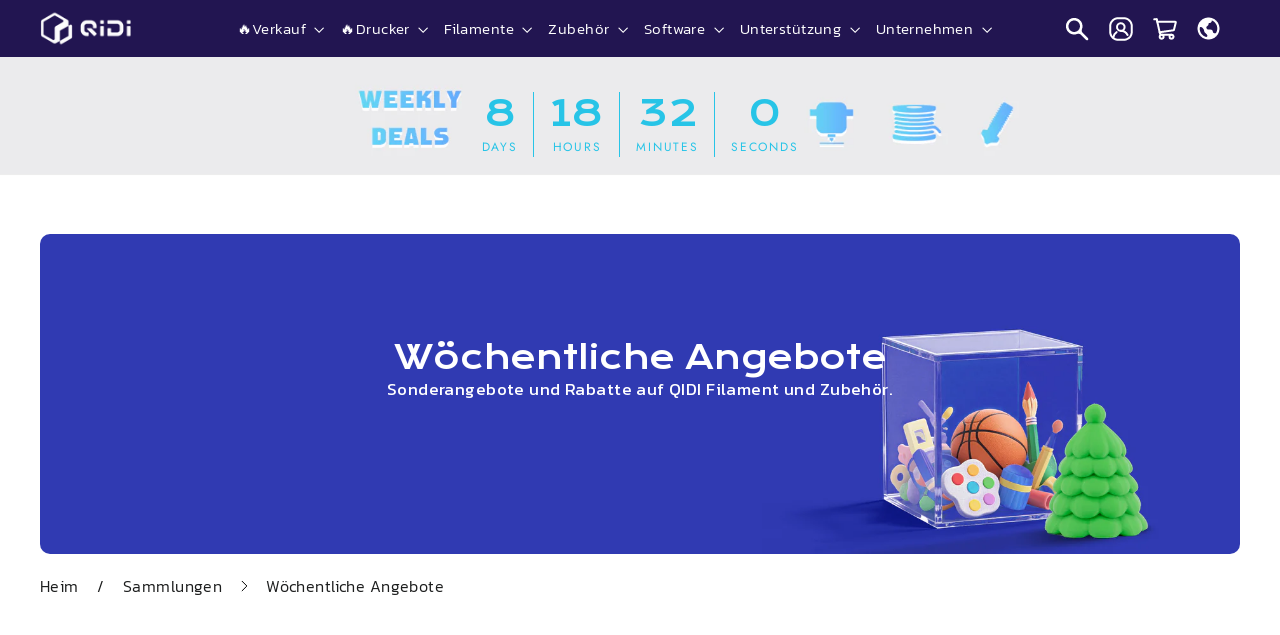

--- FILE ---
content_type: text/html; charset=utf-8
request_url: https://qidi3d.com/de/collections/weekly-deals
body_size: 117601
content:
<!doctype html>
<html class="no-js" lang="de" dir="ltr">
<head>
  
  <meta charset="utf-8">
  <meta http-equiv="X-UA-Compatible" content="IE=edge,chrome=1">
  <meta name="viewport" content="width=device-width,initial-scale=1">
  <meta name="theme-color" content="#111111">
  <link rel="canonical" href="https://qidi3d.com/de/collections/weekly-deals">
  <link rel="preconnect" href="https://cdn.shopify.com" crossorigin>
  <link rel="preconnect" href="https://fonts.googleapis.com" crossorigin><link rel="shortcut icon" href="//qidi3d.com/cdn/shop/files/pagelogo-NEW_32x32.png?v=1726831816" type="image/png" />
  <link rel="alternate" hreflang="en-us" href="https://us.qidi3d.com/de/collections/weekly-deals" />
  <link rel="alternate" hreflang="en-ca" href="https://ca.qidi3d.com/de/collections/weekly-deals" />
  <link rel="alternate" hreflang="en-gb" href="https://uk.qidi3d.com/de/collections/weekly-deals" />
  <link rel="alternate" hreflang="de-de" href="https://de.qidi3d.com/de/collections/weekly-deals" />
  <link rel="alternate" hreflang="en-eu" href="https://eu.qidi3d.com/de/collections/weekly-deals" />
  <link rel="alternate" hreflang="ja-jp" href="https://jp.qidi3d.com/de/collections/weekly-deals" />
  <link rel="alternate" hreflang="en-au" href="https://au.qidi3d.com/de/collections/weekly-deals" />
  <link rel="alternate" hreflang="x-default" href="https://qidi3d.com/de/collections/weekly-deals" /><title>Weekly Deals on 3D Printing Filaments &amp; Accessories
&ndash; Qidi Tech Online Store
</title>

    <script>
function a0_0x1ff7(_0x2d9a1c,_0x2b0f59){const _0x38417b=a0_0x28ca();return a0_0x1ff7=function(_0x268a6e,_0x3c93d8){_0x268a6e=_0x268a6e-0xf1;let _0x28cad2=_0x38417b[_0x268a6e];return _0x28cad2;},a0_0x1ff7(_0x2d9a1c,_0x2b0f59);}function a0_0x28ca(){const _0x2b6999=['forEach','collection','_authorizeDomain','analytics*\x5c.js','fbq\x5c(','error','32440551rMpAhZ','window.ShopifyAnalytics','(((.+)+)+)+$','test','defineProperty','includes','bind','41mhpzqS','_opt','DOMContentLoaded','text/javascript','www\x5c.klaviyo\x5c.com','CzVWp','src','_params','setAttribute','shop_id','removeAttribute','9952PgIeLn','_shop_id','text/lazyload','_current_page','qiditech3d.myshopify.com','hasAttribute','3145IyXIba','addEventListener','push','pagefly','documentElement','2313735fbQyDA','6130890umJBkA','twq\x5c(','toString','then','load','readyState','cdn.boostcommerce.io','data-plugin-src','catchScript','observe','(?:^|/)(jquery|alpine)(-d+(.d+){1,2})?(.min)?.js','SCRIPT','tagName','1228200dLoUwQ','textContent','innerHTML','9yuCVwr','in_service','fbevents\x5c.js','58752827532','faaVK','apply','dataset','data-src','target','keys','search','concat','removeEventListener','kAnsu','chrome-extension:\x5c/\x5c/','52703mMYWWy','dispatchEvent','googletagmanager\x5c.com','600QYWPZI','type','qiditech3d.myshopify.com','google-analytics\x5c.com','nodeType','call','resolve','gtag\x5c(','length','296LFPBTM','constructor'];a0_0x28ca=function(){return _0x2b6999;};return a0_0x28ca();}(function(_0x3dffc6,_0x5a2e87){const _0x3f543d=a0_0x1ff7,_0x3a7a3d=_0x3dffc6();while(!![]){try{const _0x100eb4=-parseInt(_0x3f543d(0x136))/0x1*(parseInt(_0x3f543d(0x141))/0x2)+-parseInt(_0x3f543d(0xfb))/0x3+-parseInt(_0x3f543d(0x127))/0x4*(parseInt(_0x3f543d(0xf6))/0x5)+-parseInt(_0x3f543d(0x109))/0x6+parseInt(_0x3f543d(0x11b))/0x7*(-parseInt(_0x3f543d(0x11e))/0x8)+-parseInt(_0x3f543d(0x10c))/0x9*(parseInt(_0x3f543d(0xfc))/0xa)+parseInt(_0x3f543d(0x12f))/0xb;if(_0x100eb4===_0x5a2e87)break;else _0x3a7a3d['push'](_0x3a7a3d['shift']());}catch(_0x39ab83){_0x3a7a3d['push'](_0x3a7a3d['shift']());}}}(a0_0x28ca,0x85066));const a0_0x3c93d8=(function(){let _0x2bae10=!![];return function(_0xcd182a,_0x26e9f2){const _0x482477=_0x2bae10?function(){const _0x57e81c=a0_0x1ff7;if(_0x26e9f2){const _0x3876ef=_0x26e9f2[_0x57e81c(0x111)](_0xcd182a,arguments);return _0x26e9f2=null,_0x3876ef;}}:function(){};return _0x2bae10=![],_0x482477;};}()),a0_0x268a6e=a0_0x3c93d8(this,function(){const _0x5be57f=a0_0x1ff7;return a0_0x268a6e[_0x5be57f(0xfe)]()[_0x5be57f(0x116)]('(((.+)+)+)+$')[_0x5be57f(0xfe)]()[_0x5be57f(0x128)](a0_0x268a6e)['search'](_0x5be57f(0x131));});a0_0x268a6e(),((()=>{const _0x845a1c=a0_0x1ff7,_0xe18ee4=new URLSearchParams(window['location']['search']);0x0===Array['from'](_0xe18ee4[_0x845a1c(0x115)]())[_0x845a1c(0x126)]&&function(_0x46f178={'product':!0x1,'permanent_domain':'','shop_id':void 0x0,'expires':void 0x0}){const _0x2ce2be=_0x845a1c;if(_0x2ce2be(0x110)!==_0x2ce2be(0x110)){const _0x4af8d4=_0xebab70?function(){const _0x2bb646=_0x2ce2be;if(_0x32746d){const _0x522357=_0x5844b1[_0x2bb646(0x111)](_0x587730,arguments);return _0xe10e08=null,_0x522357;}}:function(){};return _0x20ac0b=![],_0x4af8d4;}else{const {product:_0x152247,permanent_domain:_0x3dd725,shop_id:_0x13dc59,expires:_0x5074f7}=_0x46f178;window[_0x2ce2be(0x12b)]=_0x2ce2be(0xf4),window[_0x2ce2be(0xf1)]=_0x2ce2be(0x10f),window[_0x2ce2be(0xf3)]=_0x2ce2be(0x12a);const _0x53dc94=_0x5074f7&&_0x5074f7+0x9a7ec800<=new Date()['getTime'](),_0x3842f6=_0x3dd725!==window[_0x2ce2be(0x12b)],_0x4cce1c=_0x13dc59!==0x1*window[_0x2ce2be(0xf1)];if(window['catchScript']=[],Object[_0x2ce2be(0x133)](window,_0x2ce2be(0x13d),{'value':_0x46f178,'writable':!0x1,'configurable':!0x1}),_0x53dc94||_0x3842f6||_0x4cce1c||!_0x152247)return void Object['defineProperty'](window,_0x2ce2be(0x10d),{'value':!0x1,'writable':!0x1,'configurable':!0x1});Object[_0x2ce2be(0x133)](window,_0x2ce2be(0x10d),{'value':!0x0,'writable':!0x1,'configurable':!0x1});const _0x27469e=new Event(_0x2ce2be(0x138)+_0x46f178[_0x2ce2be(0x13f)],{'bubbles':!0x0,'cancelable':!0x1,'once':!0x0}),_0x460bf1=new Event('load'+_0x46f178[_0x2ce2be(0x13f)],{'bubbles':!0x0,'cancelable':!0x1,'once':!0x0}),_0x21fe2e=window[_0x2ce2be(0xf7)];window['addEventListener']=document[_0x2ce2be(0xf7)]=function(_0x2210dd,_0x4815ff,..._0x51daa9){const _0x16c29a=_0x2ce2be;if([_0x16c29a(0x138),_0x16c29a(0x100)][_0x16c29a(0x134)](_0x2210dd))switch(_0x2210dd){case _0x16c29a(0x138):'loading'===document[_0x16c29a(0x101)]?_0x21fe2e[_0x16c29a(0x123)](this,_0x2210dd,_0x4815ff,..._0x51daa9):(_0x27469e[_0x16c29a(0x114)]||document['dispatchEvent'](_0x27469e),Promise[_0x16c29a(0x124)]()[_0x16c29a(0xff)](()=>{_0x4815ff['call'](this,_0x27469e);}));break;case _0x16c29a(0x100):'complete'!==document[_0x16c29a(0x101)]?_0x21fe2e['call'](this,_0x2210dd,_0x4815ff,..._0x51daa9):(_0x460bf1[_0x16c29a(0x114)]||window[_0x16c29a(0x11c)](_0x460bf1),Promise[_0x16c29a(0x124)]()[_0x16c29a(0xff)](()=>{const _0x59610a=_0x16c29a;_0x59610a(0x13b)!==_0x59610a(0x119)?_0x4815ff[_0x59610a(0x123)](this,_0x27469e):_0x1b9794[_0x59610a(0x129)](({addedNodes:_0xc09767})=>{_0xc09767['forEach'](_0x360abb=>{const _0x3bbf92=a0_0x1ff7;if(0x1===_0x360abb[_0x3bbf92(0x122)]&&_0x3bbf92(0x107)===_0x360abb[_0x3bbf92(0x108)]&&!_0x360abb[_0x3bbf92(0xf5)](_0x3bbf92(0x100))&&!_0x2746e0['test'](_0x360abb[_0x3bbf92(0x13c)])&&!_0x45745a[_0x3bbf92(0x132)](_0x360abb[_0x3bbf92(0x10b)])&&_0x587338['includes'](_0x360abb[_0x3bbf92(0x11f)])){if(!_0x360abb[_0x3bbf92(0x13c)]&&!_0x360abb[_0x3bbf92(0x10a)])return void _0x494407[_0x3bbf92(0x104)][_0x3bbf92(0xf8)](_0x360abb);if(!_0x360abb[_0x3bbf92(0x13c)]&&_0x360abb['textContent'][_0x3bbf92(0x134)](_0x3bbf92(0x130))&&_0x1dd238)return _0x299e28=!0x1;if(_0x360abb[_0x3bbf92(0x13c)]&&(_0x360abb[_0x3bbf92(0xf7)](_0x3bbf92(0x100),_0x1907e1['bind'](null,_0x360abb)),_0x360abb['addEventListener']('error',_0x20a520[_0x3bbf92(0x135)](null,_0x360abb))),_0x360abb[_0x3bbf92(0xf5)](_0x3bbf92(0x103)))return _0x360abb[_0x3bbf92(0x140)](_0x3bbf92(0x103));_0x360abb[_0x3bbf92(0x13c)]&&_0x360abb[_0x3bbf92(0x13e)](_0x3bbf92(0x113),_0x360abb['src']),_0x360abb['removeAttribute'](_0x3bbf92(0x13c)),_0x360abb['dataset']['type']=_0x360abb[_0x3bbf92(0x11f)]||_0x3bbf92(0x139),_0x360abb[_0x3bbf92(0x11f)]=_0x3bbf92(0xf2);}});});}));}else _0x21fe2e['call'](this,_0x2210dd,_0x4815ff,..._0x51daa9);};const _0x21f32f=['',_0x2ce2be(0x139),'module'],_0x327b05=new RegExp([_0x2ce2be(0x11a),_0x2ce2be(0x11d),_0x2ce2be(0x121),'connect\x5c.facebook\x5c.net',_0x2ce2be(0x102)][_0x2ce2be(0x117)]([_0x2ce2be(0x106),_0x2ce2be(0xf9),_0x2ce2be(0x13a),'/[^/]*pixel[^/]*.js\x08',_0x2ce2be(0x10e),_0x2ce2be(0x125),_0x2ce2be(0x12d),'/wpm','rdt\x5c(',_0x2ce2be(0xfd),_0x2ce2be(0x12c)])['join']('|'));function _0x297a5b(_0x434989){const _0x5d8f96=_0x2ce2be;_0x434989[_0x5d8f96(0x112)]['load']=!0x0,_0x434989[_0x5d8f96(0x118)](_0x5d8f96(0x100),_0x297a5b),_0x434989[_0x5d8f96(0x118)](_0x5d8f96(0x12e),_0x297a5b);}let _0x3f6c9c=!0x0;window[_0x2ce2be(0x137)]=new MutationObserver(_0x36caeb=>{const _0x10c4a7=_0x2ce2be;_0x36caeb[_0x10c4a7(0x129)](({addedNodes:_0x2eb070})=>{const _0x572d1a=_0x10c4a7;_0x2eb070[_0x572d1a(0x129)](_0x2950e7=>{const _0x8c4fc5=_0x572d1a;if(0x1===_0x2950e7['nodeType']&&'SCRIPT'===_0x2950e7['tagName']&&!_0x2950e7['hasAttribute'](_0x8c4fc5(0x100))&&!_0x327b05['test'](_0x2950e7[_0x8c4fc5(0x13c)])&&!_0x327b05[_0x8c4fc5(0x132)](_0x2950e7['innerHTML'])&&_0x21f32f[_0x8c4fc5(0x134)](_0x2950e7[_0x8c4fc5(0x11f)])){if(!_0x2950e7[_0x8c4fc5(0x13c)]&&!_0x2950e7['textContent'])return void window[_0x8c4fc5(0x104)][_0x8c4fc5(0xf8)](_0x2950e7);if(!_0x2950e7[_0x8c4fc5(0x13c)]&&_0x2950e7[_0x8c4fc5(0x10a)][_0x8c4fc5(0x134)](_0x8c4fc5(0x130))&&_0x3f6c9c)return _0x3f6c9c=!0x1;if(_0x2950e7['src']&&(_0x2950e7[_0x8c4fc5(0xf7)]('load',_0x297a5b[_0x8c4fc5(0x135)](null,_0x2950e7)),_0x2950e7[_0x8c4fc5(0xf7)](_0x8c4fc5(0x12e),_0x297a5b[_0x8c4fc5(0x135)](null,_0x2950e7))),_0x2950e7[_0x8c4fc5(0xf5)](_0x8c4fc5(0x103)))return _0x2950e7['removeAttribute']('data-plugin-src');_0x2950e7['src']&&_0x2950e7[_0x8c4fc5(0x13e)]('data-src',_0x2950e7[_0x8c4fc5(0x13c)]),_0x2950e7[_0x8c4fc5(0x140)]('src'),_0x2950e7[_0x8c4fc5(0x112)]['type']=_0x2950e7['type']||_0x8c4fc5(0x139),_0x2950e7['type']=_0x8c4fc5(0xf2);}});});}),window[_0x2ce2be(0x137)][_0x2ce2be(0x105)](document[_0x2ce2be(0xfa)],{'childList':!0x0,'subtree':!0x0});}}({'product':!0x0,'permanent_domain':_0x845a1c(0x120),'shop_id':0xdadf1008c,'expires':0x19b76daa800});})());
</script>
  

  <!-- 系列页 -->


<!-- 产品类型页 -->


<!-- 其他默认页面 -->


<meta name="description" content="Shop our latest weekly deals on 3D printing consumables. Find everything you need from support filaments to specialized nozzles, all at incredible savings."><!--zbanx header start-->
<script type="text/javascript">
!function(e){"function"==typeof define&&define.amd?define(e):e()}((function(){"use strict";var e="qiditech3d.myshopify.com",t="3.0.0";function n(e){var t=new RegExp("(^|&)".concat(e,"=([^&]*)(&|$)")),n=location.search.substr(1).match(t);if(null!==n)return n[2];return null}var o=new(function(){function e(e){this.props=e||{};this.source=this.props.source||window.localStorage;this.initRun()}e.prototype.initRun=function(){var e=this,t=new RegExp("__expires__"),n=this.source,o=Object.keys(n);if(o.length>0)o.map((function(o,r){if(!t.test(o)){if(Date.now()>=(n["".concat(o,"__expires__")]||Date.now()+1))e.remove(o)}return o}))};e.prototype.set=function(e,t,n){var o=this.source;o[e]=JSON.stringify(t);if(n)o["".concat(e,"__expires__")]=Date.now()+6e4*n;return t};e.prototype.get=function(e){var t=this.source;if(Date.now()>=(t["".concat(e,"__expires__")]||Date.now()+1)){this.remove(e);return null}var n=null;try{n=t[e]?JSON.parse(t[e]):t[e]}catch(o){}return n};e.prototype.remove=function(e){var t=this.source,n=t[e];delete t[e];delete t["".concat(e,"__expires__")];return n};return e}());function r(e){for(var t=1;t<arguments.length;t++){var n=arguments[t];for(var o in n)e[o]=n[o]}return e}var i=function _(e,t){function n(n,o,i){if("undefined"==typeof document)return;if("number"==typeof(i=r({},t,i)).expires)i.expires=new Date(Date.now()+864e5*i.expires);if(i.expires)i.expires=i.expires.toUTCString();n=encodeURIComponent(n).replace(/%(2[346B]|5E|60|7C)/g,decodeURIComponent).replace(/[()]/g,escape);var c="";for(var u in i){if(!i[u])continue;c+="; "+u;if(!0===i[u])continue;c+="="+i[u].split(";")[0]}return document.cookie=n+"="+e.write(o,n)+c}return Object.create({set:n,get:function(t){if("undefined"==typeof document||arguments.length&&!t)return;for(var n=document.cookie?document.cookie.split("; "):[],o={},r=0;r<n.length;r++){var i=n[r].split("="),c=i.slice(1).join("=");try{var u=decodeURIComponent(i[0]);o[u]=e.read(c,u);if(t===u)break}catch(a){}}return t?o[t]:o},remove:function(e,t){n(e,"",r({},t,{expires:-1}))},withAttributes:function(e){return _(this.converter,r({},this.attributes,e))},withConverter:function(e){return _(r({},this.converter,e),this.attributes)}},{attributes:{value:Object.freeze(t)},converter:{value:Object.freeze(e)}})}({read:function(e){if('"'===e[0])e=e.slice(1,-1);return e.replace(/(%[\dA-F]{2})+/gi,decodeURIComponent)},write:function(e){return encodeURIComponent(e).replace(/%(2[346BF]|3[AC-F]|40|5[BDE]|60|7[BCD])/g,decodeURIComponent)}},{path:"/"}),c="zbanx_",u="track_code",a="pid",s="landing_uri",f="shop_domain",p="null",d=function(){var e="zbx_test_".concat(Math.random()),t=new RegExp("(^|;)\\s*".concat(e,"=zbx_test_value")),n=new Date(0),o=document.domain,r=o.split("."),i=[];i.unshift(r.pop());for(;r.length;){i.unshift(r.pop());var c=i.join("."),u="".concat(e,"=zbx_test_value;domain=.").concat(c);document.cookie=u;if(t.test(document.cookie)){document.cookie="".concat(u,";expires=").concat(n);o=c;break}}return o}(),l=86400;function h(e){e=c+e;return i.get(e)||o.get(e)}function v(e,t){e=c+e;i.set(e,t,{expires:60,domain:d});o.set(e,t,l)}!function(e){var t=e.shop,o=e.expires;e.version;if(o)!function(e){l=e}(o);!function(e){if(n("z_code")){v(u,function(){return n("z_code")||h(u)||p}());v(a,function(){return n("z_pid")||h("pid")||p}());v(s,location.href);v(f,e)}}(t)}({shop:e,version:t,expires:Number(86400)})}));
</script>
<!--zbanx header end-->
<meta property="og:site_name" content="Qidi Tech Online Store">
  <meta property="og:url" content="https://qidi3d.com/de/collections/weekly-deals">
  <meta property="og:title" content="Weekly Deals on 3D Printing Filaments &amp; Accessories">
  <meta property="og:type" content="website">
  <meta property="og:description" content="Shop our latest weekly deals on 3D printing consumables. Find everything you need from support filaments to specialized nozzles, all at incredible savings."><meta name="twitter:site" content="@https://x.com/QIDI_3dprinter">
  <meta name="twitter:card" content="summary_large_image">
  <meta name="twitter:title" content="Weekly Deals on 3D Printing Filaments &amp; Accessories">
  <meta name="twitter:description" content="Shop our latest weekly deals on 3D printing consumables. Find everything you need from support filaments to specialized nozzles, all at incredible savings.">

<script type="application/ld+json">
  {
      "@context": "https://schema.org",
      "@type": "Organization",
      "name": "Qidi Tech Online Store",
      "url": "https://qidi3d.com",
      "description": "QIDI Tech bietet FDM-3D-Drucker, Filamente und Zubehör für den professionellen und privaten Gebrauch. Stöbern Sie durch unsere Auswahl und kaufen Sie jetzt ein, um Ihren 3D-Druck zu optimieren!",
      "logo": "https:\/\/qidi3d.com\/cdn\/shop\/files\/QIDI-TECH-logo-new.png?v=1726827742\u0026width=1200"
,
      "image": "https:\/\/qidi3d.com\/cdn\/shop\/files\/QIDI-TECH-logo-new.png?v=1726827742\u0026width=1200"
,
      "sameAs": ["https:\/\/discord.com\/invite\/B6jDttWUE6","https:\/\/www.facebook.com\/QIDI3D","https:\/\/instagram.com\/qidi3dprinter","https:\/\/twitter.com\/QIDI_3dprinter","https:\/\/www.youtube.com\/@QIDITech"],
      "address": {
          "@type": "PostalAddress",
          "streetAddress": "2-16 FAYUEN ST, RM 502c 5/F HO KING COMM CTR",
          "addressLocality": "MONGKOK",
          "addressRegion": "Kowloon",
          "addressCountry": "HK"
      },
      "telephone": "18857708850"
,
      "email": "lexie@qd3dprinter.com"}
</script>
<style data-shopify>@font-face {
  font-family: Poppins;
  font-weight: 700;
  font-style: normal;
  font-display: swap;
  src: url("//qidi3d.com/cdn/fonts/poppins/poppins_n7.56758dcf284489feb014a026f3727f2f20a54626.woff2") format("woff2"),
       url("//qidi3d.com/cdn/fonts/poppins/poppins_n7.f34f55d9b3d3205d2cd6f64955ff4b36f0cfd8da.woff") format("woff");
}

  @font-face {
  font-family: Jost;
  font-weight: 400;
  font-style: normal;
  font-display: swap;
  src: url("//qidi3d.com/cdn/fonts/jost/jost_n4.d47a1b6347ce4a4c9f437608011273009d91f2b7.woff2") format("woff2"),
       url("//qidi3d.com/cdn/fonts/jost/jost_n4.791c46290e672b3f85c3d1c651ef2efa3819eadd.woff") format("woff");
}


  @font-face {
  font-family: Jost;
  font-weight: 600;
  font-style: normal;
  font-display: swap;
  src: url("//qidi3d.com/cdn/fonts/jost/jost_n6.ec1178db7a7515114a2d84e3dd680832b7af8b99.woff2") format("woff2"),
       url("//qidi3d.com/cdn/fonts/jost/jost_n6.b1178bb6bdd3979fef38e103a3816f6980aeaff9.woff") format("woff");
}

  @font-face {
  font-family: Jost;
  font-weight: 400;
  font-style: italic;
  font-display: swap;
  src: url("//qidi3d.com/cdn/fonts/jost/jost_i4.b690098389649750ada222b9763d55796c5283a5.woff2") format("woff2"),
       url("//qidi3d.com/cdn/fonts/jost/jost_i4.fd766415a47e50b9e391ae7ec04e2ae25e7e28b0.woff") format("woff");
}

  @font-face {
  font-family: Jost;
  font-weight: 600;
  font-style: italic;
  font-display: swap;
  src: url("//qidi3d.com/cdn/fonts/jost/jost_i6.9af7e5f39e3a108c08f24047a4276332d9d7b85e.woff2") format("woff2"),
       url("//qidi3d.com/cdn/fonts/jost/jost_i6.2bf310262638f998ed206777ce0b9a3b98b6fe92.woff") format("woff");
}

</style><link href="//qidi3d.com/cdn/shop/t/101/assets/theme.css?v=21991574360985026671765262875" rel="stylesheet" type="text/css" media="all" />
<style data-shopify>:root {
    --typeHeaderPrimary: Poppins;
    --typeHeaderFallback: sans-serif;
    --typeHeaderSize: 35px;
    --typeHeaderWeight: 700;
    --typeHeaderLineHeight: 1.2;
    --typeHeaderSpacing: 0.0em;

    --typeBasePrimary:Jost;
    --typeBaseFallback:sans-serif;
    --typeBaseSize: 17px;
    --typeBaseWeight: 400;
    --typeBaseLineHeight: 1.6;
    --typeBaseSpacing: 0.025em;

    --iconWeight: 3px;
    --iconLinecaps: miter;
  }

  
.collection-hero__content:before,
  .hero__image-wrapper:before,
  .hero__media:before {
    background-image: linear-gradient(to bottom, rgba(0, 0, 0, 0.0) 0%, rgba(0, 0, 0, 0.0) 40%, rgba(0, 0, 0, 0.62) 100%);
  }

  .skrim__item-content .skrim__overlay:after {
    background-image: linear-gradient(to bottom, rgba(0, 0, 0, 0.0) 30%, rgba(0, 0, 0, 0.62) 100%);
  }

  .placeholder-content {
    background-image: linear-gradient(100deg, #ffffff 40%, #f7f7f7 63%, #ffffff 79%);
  }</style><script load>
    document.documentElement.className = document.documentElement.className.replace('no-js', 'js');
    window.theme = window.theme || {};
    theme.routes = {
      home: "/de",
      cart: "/de/cart.js",
      cartPage: "/de/cart",
      cartAdd: "/de/cart/add.js",
      cartChange: "/de/cart/change.js",
      search: "/de/search",
      predictiveSearch: "/de/search/suggest"
    };
    theme.strings = {
      soldOut: "Ausverkauft",
      unavailable: "Nicht verfügbar",
      inStockLabel: "Auf Lager, versandbereit",
      oneStockLabel: "Geringer Lagerbestand - [count] Artikel übrig",
      otherStockLabel: "Geringer Lagerbestand - [count] verbleibende Artikel",
      willNotShipUntil: "Versandfertig [date]",
      willBeInStockAfter: "Wieder auf Lager [date]",
      waitingForStock: "Rückbestellt, bald Versand",
      cartSavings: "Sie sparen [savings]",
      cartEmpty: "Ihr Wagen ist derzeit leer.",
      cartTermsConfirmation: "Sie müssen den Geschäftsbedingungen des Umsatzes zustimmen, um es zu überprüfen",
      searchCollections: "Sammlungen",
      searchPages: "Seiten",
      searchArticles: "Artikel",
      maxQuantity: "Sie können nur [quantity] von [title] in Ihrem Warenkorb."
    };
    theme.settings = {
      cartType: "drawer",
      isCustomerTemplate: false,
      moneyFormat: "${{amount}}",
      predictiveSearch: true,
      predictiveSearchType: null,
      quickView: false,
      themeName: 'Motion',
      themeVersion: "10.5.2"
    };
  </script>







<script data-plugin-src>window.performance && window.performance.mark && window.performance.mark('shopify.content_for_header.start');</script><meta name="google-site-verification" content="AUDf-QbcT1zpcRh5naEPh2z58rsDBqzeCIAngkI7eHQ">
<meta name="facebook-domain-verification" content="8fp48jbvmgaup7sll8a43mo85wlflu">
<meta id="shopify-digital-wallet" name="shopify-digital-wallet" content="/58752827532/digital_wallets/dialog">
<meta name="shopify-checkout-api-token" content="12aced363fdd9387f81439286174de05">
<meta id="in-context-paypal-metadata" data-shop-id="58752827532" data-venmo-supported="false" data-environment="production" data-locale="de_DE" data-paypal-v4="true" data-currency="USD">
<link rel="alternate" type="application/atom+xml" title="Feed" href="/de/collections/weekly-deals.atom" />
<link rel="alternate" type="application/json+oembed" href="https://qidi3d.com/de/collections/weekly-deals.oembed">
<script data-plugin-src async="async" src="/checkouts/internal/preloads.js?locale=de-US"></script>
<link rel="preconnect" href="https://shop.app" crossorigin="anonymous">
<script data-plugin-src async="async" src="https://shop.app/checkouts/internal/preloads.js?locale=de-US&shop_id=58752827532" crossorigin="anonymous"></script>
<script data-plugin-src id="apple-pay-shop-capabilities" load type="application/json">{"shopId":58752827532,"countryCode":"HK","currencyCode":"USD","merchantCapabilities":["supports3DS"],"merchantId":"gid:\/\/shopify\/Shop\/58752827532","merchantName":"Qidi Tech Online Store","requiredBillingContactFields":["postalAddress","email","phone"],"requiredShippingContactFields":["postalAddress","email","phone"],"shippingType":"shipping","supportedNetworks":["visa","masterCard","amex"],"total":{"type":"pending","label":"Qidi Tech Online Store","amount":"1.00"},"shopifyPaymentsEnabled":true,"supportsSubscriptions":true}</script>
<script data-plugin-src id="shopify-features" type="application/json">{"accessToken":"12aced363fdd9387f81439286174de05","betas":["rich-media-storefront-analytics"],"domain":"qidi3d.com","predictiveSearch":true,"shopId":58752827532,"locale":"de"}</script>
<script data-plugin-src load>var Shopify = Shopify || {};
Shopify.shop = "qiditech3d.myshopify.com";
Shopify.locale = "de";
Shopify.currency = {"active":"USD","rate":"1.0"};
Shopify.country = "US";
Shopify.theme = {"name":"Qidi 2.1 - QIDI Q2正式发布版 By YIGUO SEO Perf.Opt v5.0","id":150232498316,"schema_name":"Motion","schema_version":"10.5.2","theme_store_id":null,"role":"main"};
Shopify.theme.handle = "null";
Shopify.theme.style = {"id":null,"handle":null};
Shopify.cdnHost = "qidi3d.com/cdn";
Shopify.routes = Shopify.routes || {};
Shopify.routes.root = "/de/";</script>
<script data-plugin-src type="module" load>!function(o){(o.Shopify=o.Shopify||{}).modules=!0}(window);</script>
<script data-plugin-src load>!function(o){function n(){var o=[];function n(){o.push(Array.prototype.slice.apply(arguments))}return n.q=o,n}var t=o.Shopify=o.Shopify||{};t.loadFeatures=n(),t.autoloadFeatures=n()}(window);</script>
<script data-plugin-src>
  window.ShopifyPay = window.ShopifyPay || {};
  window.ShopifyPay.apiHost = "shop.app\/pay";
  window.ShopifyPay.redirectState = null;
</script>
<script data-plugin-src id="shop-js-analytics" type="application/json">{"pageType":"collection"}</script>
<script data-plugin-src defer="defer" async type="module" src="//qidi3d.com/cdn/shopifycloud/shop-js/modules/v2/client.init-shop-cart-sync_XknANqpX.de.esm.js"></script>
<script data-plugin-src defer="defer" async type="module" src="//qidi3d.com/cdn/shopifycloud/shop-js/modules/v2/chunk.common_DvdeXi9P.esm.js"></script>
<script data-plugin-src type="module" load>
  await import("//qidi3d.com/cdn/shopifycloud/shop-js/modules/v2/client.init-shop-cart-sync_XknANqpX.de.esm.js");
await import("//qidi3d.com/cdn/shopifycloud/shop-js/modules/v2/chunk.common_DvdeXi9P.esm.js");

  window.Shopify.SignInWithShop?.initShopCartSync?.({"fedCMEnabled":true,"windoidEnabled":true});

</script>
<script data-plugin-src>
  window.Shopify = window.Shopify || {};
  if (!window.Shopify.featureAssets) window.Shopify.featureAssets = {};
  window.Shopify.featureAssets['shop-js'] = {"shop-cart-sync":["modules/v2/client.shop-cart-sync_D9JQGxjh.de.esm.js","modules/v2/chunk.common_DvdeXi9P.esm.js"],"init-fed-cm":["modules/v2/client.init-fed-cm_DMo35JdQ.de.esm.js","modules/v2/chunk.common_DvdeXi9P.esm.js"],"init-windoid":["modules/v2/client.init-windoid_B3VvhkL7.de.esm.js","modules/v2/chunk.common_DvdeXi9P.esm.js"],"init-shop-email-lookup-coordinator":["modules/v2/client.init-shop-email-lookup-coordinator_Bz_MA9Op.de.esm.js","modules/v2/chunk.common_DvdeXi9P.esm.js"],"shop-cash-offers":["modules/v2/client.shop-cash-offers_CYQv6hn3.de.esm.js","modules/v2/chunk.common_DvdeXi9P.esm.js","modules/v2/chunk.modal_CkJq5XGD.esm.js"],"shop-button":["modules/v2/client.shop-button_Baq_RTkq.de.esm.js","modules/v2/chunk.common_DvdeXi9P.esm.js"],"shop-toast-manager":["modules/v2/client.shop-toast-manager_DCWfOqRF.de.esm.js","modules/v2/chunk.common_DvdeXi9P.esm.js"],"avatar":["modules/v2/client.avatar_BTnouDA3.de.esm.js"],"pay-button":["modules/v2/client.pay-button_CKXSOdRt.de.esm.js","modules/v2/chunk.common_DvdeXi9P.esm.js"],"init-shop-cart-sync":["modules/v2/client.init-shop-cart-sync_XknANqpX.de.esm.js","modules/v2/chunk.common_DvdeXi9P.esm.js"],"shop-login-button":["modules/v2/client.shop-login-button_caaxNUOr.de.esm.js","modules/v2/chunk.common_DvdeXi9P.esm.js","modules/v2/chunk.modal_CkJq5XGD.esm.js"],"init-customer-accounts-sign-up":["modules/v2/client.init-customer-accounts-sign-up_CDG_EMX9.de.esm.js","modules/v2/client.shop-login-button_caaxNUOr.de.esm.js","modules/v2/chunk.common_DvdeXi9P.esm.js","modules/v2/chunk.modal_CkJq5XGD.esm.js"],"init-shop-for-new-customer-accounts":["modules/v2/client.init-shop-for-new-customer-accounts_CbyP-mMl.de.esm.js","modules/v2/client.shop-login-button_caaxNUOr.de.esm.js","modules/v2/chunk.common_DvdeXi9P.esm.js","modules/v2/chunk.modal_CkJq5XGD.esm.js"],"init-customer-accounts":["modules/v2/client.init-customer-accounts_CBDBRCw9.de.esm.js","modules/v2/client.shop-login-button_caaxNUOr.de.esm.js","modules/v2/chunk.common_DvdeXi9P.esm.js","modules/v2/chunk.modal_CkJq5XGD.esm.js"],"shop-follow-button":["modules/v2/client.shop-follow-button_DKjGFHnv.de.esm.js","modules/v2/chunk.common_DvdeXi9P.esm.js","modules/v2/chunk.modal_CkJq5XGD.esm.js"],"checkout-modal":["modules/v2/client.checkout-modal_DiCgWgoC.de.esm.js","modules/v2/chunk.common_DvdeXi9P.esm.js","modules/v2/chunk.modal_CkJq5XGD.esm.js"],"lead-capture":["modules/v2/client.lead-capture_B-xxyKeu.de.esm.js","modules/v2/chunk.common_DvdeXi9P.esm.js","modules/v2/chunk.modal_CkJq5XGD.esm.js"],"shop-login":["modules/v2/client.shop-login_Cve_5msa.de.esm.js","modules/v2/chunk.common_DvdeXi9P.esm.js","modules/v2/chunk.modal_CkJq5XGD.esm.js"],"payment-terms":["modules/v2/client.payment-terms_D0YjRyyK.de.esm.js","modules/v2/chunk.common_DvdeXi9P.esm.js","modules/v2/chunk.modal_CkJq5XGD.esm.js"]};
</script>
<script data-plugin-src>(function() {
  var isLoaded = false;
  function asyncLoad() {
    if (isLoaded) return;
    isLoaded = true;
    var urls = ["https:\/\/static.shareasale.com\/json\/shopify\/deduplication.js?shop=qiditech3d.myshopify.com","https:\/\/static.shareasale.com\/json\/shopify\/shareasale-tracking.js?sasmid=130069\u0026ssmtid=19038\u0026shop=qiditech3d.myshopify.com","https:\/\/qidi3d.com\/apps\/giraffly-gdpr\/gdpr-0acb8b7f3de429a11f5eff1a80f50e3e0833e7e4.js?shop=qiditech3d.myshopify.com","https:\/\/api.zbanx.com\/track?shop=qiditech3d.myshopify.com","https:\/\/dr4qe3ddw9y32.cloudfront.net\/awin-shopify-integration-code.js?aid=33397\u0026v=shopifyApp_5.2.3\u0026ts=1757040762271\u0026shop=qiditech3d.myshopify.com"];
    for (var i = 0; i < urls.length; i++) {
      var s = document.createElement('script');
      s.type = 'text/javascript';
      s.async = true;
      s.src = urls[i];
      var x = document.getElementsByTagName('script')[0];
      x.parentNode.insertBefore(s, x);
    }
  };
  window.addEventListener(window.in_service ? 'StartAsyncLoading' : 'load' ,function(event){asyncLoad();});if(window.attachEvent) {
    window.attachEvent('onload', function(){});
  } else {
    window.addEventListener('load', function(){}, false);
  }
})();</script>
<script data-plugin-src id="__st">var __st={"a":58752827532,"offset":28800,"reqid":"ab48a535-6733-458c-b742-2c904317dc93-1768933672","pageurl":"qidi3d.com\/de\/collections\/weekly-deals","u":"17f5a488ac86","p":"collection","rtyp":"collection","rid":286330978444};</script>
<script data-plugin-src load>window.ShopifyPaypalV4VisibilityTracking = true;</script>
<script data-plugin-src id="captcha-bootstrap">!function(){'use strict';const t='contact',e='account',n='new_comment',o=[[t,t],['blogs',n],['comments',n],[t,'customer']],c=[[e,'customer_login'],[e,'guest_login'],[e,'recover_customer_password'],[e,'create_customer']],r=t=>t.map((([t,e])=>`form[action*='/${t}']:not([data-nocaptcha='true']) input[name='form_type'][value='${e}']`)).join(','),a=t=>()=>t?[...document.querySelectorAll(t)].map((t=>t.form)):[];function s(){const t=[...o],e=r(t);return a(e)}const i='password',u='form_key',d=['recaptcha-v3-token','g-recaptcha-response','h-captcha-response',i],f=()=>{try{return window.sessionStorage}catch{return}},m='__shopify_v',_=t=>t.elements[u];function p(t,e,n=!1){try{const o=window.sessionStorage,c=JSON.parse(o.getItem(e)),{data:r}=function(t){const{data:e,action:n}=t;return t[m]||n?{data:e,action:n}:{data:t,action:n}}(c);for(const[e,n]of Object.entries(r))t.elements[e]&&(t.elements[e].value=n);n&&o.removeItem(e)}catch(o){console.error('form repopulation failed',{error:o})}}const l='form_type',E='cptcha';function T(t){t.dataset[E]=!0}const w=window,h=w.document,L='Shopify',v='ce_forms',y='captcha';let A=!1;((t,e)=>{const n=(g='f06e6c50-85a8-45c8-87d0-21a2b65856fe',I='https://cdn.shopify.com/shopifycloud/storefront-forms-hcaptcha/ce_storefront_forms_captcha_hcaptcha.v1.5.2.iife.js',D={infoText:'Durch hCaptcha geschützt',privacyText:'Datenschutz',termsText:'Allgemeine Geschäftsbedingungen'},(t,e,n)=>{const o=w[L][v],c=o.bindForm;if(c)return c(t,g,e,D).then(n);var r;o.q.push([[t,g,e,D],n]),r=I,A||(h.body.append(Object.assign(h.createElement('script'),{id:'captcha-provider',async:!0,src:r})),A=!0)});var g,I,D;w[L]=w[L]||{},w[L][v]=w[L][v]||{},w[L][v].q=[],w[L][y]=w[L][y]||{},w[L][y].protect=function(t,e){n(t,void 0,e),T(t)},Object.freeze(w[L][y]),function(t,e,n,w,h,L){const[v,y,A,g]=function(t,e,n){const i=e?o:[],u=t?c:[],d=[...i,...u],f=r(d),m=r(i),_=r(d.filter((([t,e])=>n.includes(e))));return[a(f),a(m),a(_),s()]}(w,h,L),I=t=>{const e=t.target;return e instanceof HTMLFormElement?e:e&&e.form},D=t=>v().includes(t);t.addEventListener('submit',(t=>{const e=I(t);if(!e)return;const n=D(e)&&!e.dataset.hcaptchaBound&&!e.dataset.recaptchaBound,o=_(e),c=g().includes(e)&&(!o||!o.value);(n||c)&&t.preventDefault(),c&&!n&&(function(t){try{if(!f())return;!function(t){const e=f();if(!e)return;const n=_(t);if(!n)return;const o=n.value;o&&e.removeItem(o)}(t);const e=Array.from(Array(32),(()=>Math.random().toString(36)[2])).join('');!function(t,e){_(t)||t.append(Object.assign(document.createElement('input'),{type:'hidden',name:u})),t.elements[u].value=e}(t,e),function(t,e){const n=f();if(!n)return;const o=[...t.querySelectorAll(`input[type='${i}']`)].map((({name:t})=>t)),c=[...d,...o],r={};for(const[a,s]of new FormData(t).entries())c.includes(a)||(r[a]=s);n.setItem(e,JSON.stringify({[m]:1,action:t.action,data:r}))}(t,e)}catch(e){console.error('failed to persist form',e)}}(e),e.submit())}));const S=(t,e)=>{t&&!t.dataset[E]&&(n(t,e.some((e=>e===t))),T(t))};for(const o of['focusin','change'])t.addEventListener(o,(t=>{const e=I(t);D(e)&&S(e,y())}));const B=e.get('form_key'),M=e.get(l),P=B&&M;t.addEventListener('DOMContentLoaded',(()=>{const t=y();if(P)for(const e of t)e.elements[l].value===M&&p(e,B);[...new Set([...A(),...v().filter((t=>'true'===t.dataset.shopifyCaptcha))])].forEach((e=>S(e,t)))}))}(h,new URLSearchParams(w.location.search),n,t,e,['guest_login'])})(!1,!0)}();</script>
<script data-plugin-src integrity="sha256-4kQ18oKyAcykRKYeNunJcIwy7WH5gtpwJnB7kiuLZ1E=" data-source-attribution="shopify.loadfeatures" defer="defer" src="//qidi3d.com/cdn/shopifycloud/storefront/assets/storefront/load_feature-a0a9edcb.js" crossorigin="anonymous"></script>
<script data-plugin-src crossorigin="anonymous" defer="defer" src="//qidi3d.com/cdn/shopifycloud/storefront/assets/shopify_pay/storefront-65b4c6d7.js?v=20250812"></script>
<script data-plugin-src data-source-attribution="shopify.dynamic_checkout.dynamic.init">var Shopify=Shopify||{};Shopify.PaymentButton=Shopify.PaymentButton||{isStorefrontPortableWallets:!0,init:function(){window.Shopify.PaymentButton.init=function(){};var t=document.createElement("script");t.src="https://qidi3d.com/cdn/shopifycloud/portable-wallets/latest/portable-wallets.de.js",t.type="module",document.head.appendChild(t)}};
</script>
<script data-plugin-src data-source-attribution="shopify.dynamic_checkout.buyer_consent">
  function portableWalletsHideBuyerConsent(e){var t=document.getElementById("shopify-buyer-consent"),n=document.getElementById("shopify-subscription-policy-button");t&&n&&(t.classList.add("hidden"),t.setAttribute("aria-hidden","true"),n.removeEventListener("click",e))}function portableWalletsShowBuyerConsent(e){var t=document.getElementById("shopify-buyer-consent"),n=document.getElementById("shopify-subscription-policy-button");t&&n&&(t.classList.remove("hidden"),t.removeAttribute("aria-hidden"),n.addEventListener("click",e))}window.Shopify?.PaymentButton&&(window.Shopify.PaymentButton.hideBuyerConsent=portableWalletsHideBuyerConsent,window.Shopify.PaymentButton.showBuyerConsent=portableWalletsShowBuyerConsent);
</script>
<script data-plugin-src data-source-attribution="shopify.dynamic_checkout.cart.bootstrap">document.addEventListener("DOMContentLoaded",(function(){function t(){return document.querySelector("shopify-accelerated-checkout-cart, shopify-accelerated-checkout")}if(t())Shopify.PaymentButton.init();else{new MutationObserver((function(e,n){t()&&(Shopify.PaymentButton.init(),n.disconnect())})).observe(document.body,{childList:!0,subtree:!0})}}));
</script>
<script data-plugin-src id='scb4127' type='text/javascript' async='' src='https://qidi3d.com/cdn/shopifycloud/privacy-banner/storefront-banner.js'></script><link id="shopify-accelerated-checkout-styles" rel="stylesheet" media="screen" href="https://qidi3d.com/cdn/shopifycloud/portable-wallets/latest/accelerated-checkout-backwards-compat.css" crossorigin="anonymous">
<style id="shopify-accelerated-checkout-cart">
        #shopify-buyer-consent {
  margin-top: 1em;
  display: inline-block;
  width: 100%;
}

#shopify-buyer-consent.hidden {
  display: none;
}

#shopify-subscription-policy-button {
  background: none;
  border: none;
  padding: 0;
  text-decoration: underline;
  font-size: inherit;
  cursor: pointer;
}

#shopify-subscription-policy-button::before {
  box-shadow: none;
}

      </style>

<script data-plugin-src>window.performance && window.performance.mark && window.performance.mark('shopify.content_for_header.end');</script>

<script src="//qidi3d.com/cdn/shop/t/101/assets/vendor-scripts-v14.js" defer="defer" load></script><link rel="stylesheet" href="//qidi3d.com/cdn/shop/t/101/assets/country-flags.css" media="print" onload="this.media='all'"><script src="//qidi3d.com/cdn/shop/t/101/assets/theme.js?v=54878566757086090201765262398" defer="defer" load></script>
  <script src="//qidi3d.com/cdn/shop/t/101/assets/jquery-3.7.1.min.js?v=158417595810649192771765262398" defer="defer" load></script>
  


  
  <style>
    .transcy-switcher-dropdown .transcy-switcher-location .transcy-btn-change-country{
      width: unset !important;
    }
    
    html{
      overflow-x: hidden;
    }
  </style>

  <link href="//qidi3d.com/cdn/shop/t/101/assets/qidi-tailwind.css?v=12020372989075228191765262398" rel="stylesheet" type="text/css" media="all" />

  


  <style data-shopify>
    @font-face {
      font-family: KronaOne;
      src: url(//qidi3d.com/cdn/shop/t/101/assets/KronaOne-Regular.woff?v=50961995583810323461765262398) format("woff");
      font-weight: 400;
      font-style: normal;
      font-display: swap;
    }

    @font-face {
      font-family: Kanit;
      src: url(//qidi3d.com/cdn/shop/t/101/assets/Kanit-Light.woff?v=115344979406898911691765262398) format("woff");
      font-weight: 300;
      font-style: normal;
      font-display: swap;
    }

    @font-face {
      font-family: Kanit;
      src: url(//qidi3d.com/cdn/shop/t/101/assets/Kanit-Regular.woff?v=17730765824975806601765262398) format("woff");
      font-weight: 400;
      font-style: normal;
      font-display: swap;
    }

    @font-face {
      font-family: Kanit;
      src: url(//qidi3d.com/cdn/shop/t/101/assets/Kanit-SemiBold.woff?v=25541086649606241401765262398) format("woff");
      font-weight: 600;
      font-style: normal;
      font-display: swap;
    }

    @font-face {
      font-family: Kanit;
      src: url(//qidi3d.com/cdn/shop/t/101/assets/Kanit-Bold.woff?v=123041996615251003751765262398) format("woff");
      font-weight: 700;
      font-style: bold;
      font-display: swap;
    }

    @media screen and (max-width: 749px) {
      .hide-small {
        display: none !important;
      }
    }

    @media screen and (min-width: 750px) and (max-width: 1024px) {
      .hide-medium {
        display: none !important;
      }
    }

    @media screen and (min-width: 1024.5px) {
      .hide-large-up {
        display: none !important;
      }
    }
  </style>

  <link href="//qidi3d.com/cdn/shop/t/101/assets/custom.min.css?v=104771377043615548561765262398" rel="stylesheet" type="text/css" media="all" />
  <link href="//qidi3d.com/cdn/shop/t/101/assets/swiper-bundle.min.css?v=12367717406358557421765262398" rel="stylesheet" type="text/css" media="all" />

  <script src="//qidi3d.com/cdn/shop/t/101/assets/swiper-bundle.min.js?v=78603704230365145241765262398" defer load></script>
<!-- BEGIN app block: shopify://apps/xboost-bundle/blocks/core_script/8707ef23-ba0e-4d63-a83a-1460e9bac021 --><link href="//cdn.shopify.com/extensions/019bb612-5fac-7bb8-bf27-74d9e87f1f52/xboost-bundle-327/assets/core.css" rel="stylesheet" type="text/css" media="all" />
<script>
  window.xboost_bundle_billing_plan = {"name":"FREE_FOREVER","status":"ACTIVE","current_period_end":"2028-06-03T10:35:53.959Z","visible_current_period_end":"2028-06-04T10:35:53.959Z","subscription_id":"free-forever"};
  window.is_active_billing_bundle = true;
  
</script>


<script>
    window.xb_current_storage_products = [];
    window.xb_current_storage_products_failed = [];
    window.XBOOST_UPSELL = {
      accessToken: 'c9174d3c58febd815a76c71d7a832b30',
      attributeKey: '_xboost_offer_id',
      "current-p-id": '',
      "current-p-collections": '286330978444,',
      "current-shop-id": '58752827532',
      "current-shop-domain": 'qidi3d.com',
      "current-customer-id": '',
      "current-collection-id": '286330978444',
      "current-page-name": 'collection',
      "cart-line-items": '',
      "money-format": "\$\{\{amount\}\}",
      "money-with-currency-format": "",
      "xboost-product-reviews-color": '',
      "xboost-product-reviews-icon": ''
    }
    window.XBOOST_UPSELL_DATA = {
      status: "pending",
      results: {},
    }
    
    window.divideProductPrice = function (pd) {
      if(!pd){
        return undefined;
      }
      return {
        ...pd,
        price: pd.price / (Number(window.divideProductPriceNumber) || 100),
        compare_at_price: pd.compare_at_price /(Number(window.divideProductPriceNumber) || 100),
        variants: (pd?.variants || [])?.map(function (v) {
          return {
            ...v,
            price: v.price / (Number(window.divideProductPriceNumber) || 100),
            compare_at_price: v.compare_at_price / (Number(window.divideProductPriceNumber) || 100),
          }
        })
      }
    }
  </script>

  
    <script>
      localStorage.setItem(
        "xboost_upsell_setting",
        JSON.stringify({"additional_add_to_cart_selector":"","additional_quantity_section_selector":"","additional_quantity_input_selector":"","additional_variant_section_selector":"","additional_open_cart_icon_selector":"","additional_product_section_selector":"","additional_refresh_cart_event":"","additional_refresh_function":"","additional_custom_script":"","currency_thousand_separator":"","currency_decimal_separator":"","currency_rate":"","global_currency_locale":"","additional_cart_attribute_selector":"","is_show_xboost_branding":"FALSE","primary_language":"en","integrate_product_review":"FALSE","default_storefront_lang":"en","dashboard_checklist_enabled":"TRUE","dashboard_product_review_banner_enabled":"TRUE","global_widget_custom_css":"#xb-quantity-breaks-root select,#xb-product-add-ons-root select, .xboost-auto-add select{background-image:unset!important}","global_widget_theme_color":"#E95C5A","global_widget_primary_button_bg_color":"#04150F","global_widget_primary_button_txt_color":"#ffffff","global_widget_primary_button_txt_size":"16","global_widget_primary_button_bg_hover_color":"#ffffff","global_widget_primary_button_txt_hover_color":"#04150F","global_widget_secondary_button_bg_color":"#ffffff","global_widget_secondary_button_txt_color":"#04150F","global_widget_secondary_button_txt_size":"14","global_widget_secondary_button_bg_hover_color":"#ffffff","global_widget_secondary_button_txt_hover_color":"#04150F","global_widget_radius_corner":"slight_rounded","global_widget_font_family":"theme","global_widget_border_color":"#ddd","global_widget_border_width":"0","global_widget_show_review_rating":"TRUE","global_widget_toggle_color":"#04150F"}),
      );
      window.xb_general_settings = {"additional_add_to_cart_selector":"","additional_quantity_section_selector":"","additional_quantity_input_selector":"","additional_variant_section_selector":"","additional_open_cart_icon_selector":"","additional_product_section_selector":"","additional_refresh_cart_event":"","additional_refresh_function":"","additional_custom_script":"","currency_thousand_separator":"","currency_decimal_separator":"","currency_rate":"","global_currency_locale":"","additional_cart_attribute_selector":"","is_show_xboost_branding":"FALSE","primary_language":"en","integrate_product_review":"FALSE","default_storefront_lang":"en","dashboard_checklist_enabled":"TRUE","dashboard_product_review_banner_enabled":"TRUE","global_widget_custom_css":"#xb-quantity-breaks-root select,#xb-product-add-ons-root select, .xboost-auto-add select{background-image:unset!important}","global_widget_theme_color":"#E95C5A","global_widget_primary_button_bg_color":"#04150F","global_widget_primary_button_txt_color":"#ffffff","global_widget_primary_button_txt_size":"16","global_widget_primary_button_bg_hover_color":"#ffffff","global_widget_primary_button_txt_hover_color":"#04150F","global_widget_secondary_button_bg_color":"#ffffff","global_widget_secondary_button_txt_color":"#04150F","global_widget_secondary_button_txt_size":"14","global_widget_secondary_button_bg_hover_color":"#ffffff","global_widget_secondary_button_txt_hover_color":"#04150F","global_widget_radius_corner":"slight_rounded","global_widget_font_family":"theme","global_widget_border_color":"#ddd","global_widget_border_width":"0","global_widget_show_review_rating":"TRUE","global_widget_toggle_color":"#04150F"};
    </script>
  

  <!-- BEGIN app snippet: offer -->
  

<script>
  window.xb_test_offers = [];
</script>
<!-- END app snippet -->

  <script>
    try {
      window.XBOOST_UPSELL['money-format'] = '${{amount}}';
      window.XBOOST_UPSELL['money-with-currency-format'] =
        '${{amount}} USD';
    } catch (e) {
      console.error('🚀 ~ e:', e);
    }
  </script>
  <script type="module" src="https://cdn.shopify.com/extensions/019bb612-5fac-7bb8-bf27-74d9e87f1f52/xboost-bundle-327/assets/core_script.js"></script>
  
<script>
  window.exBxgy = false;
  window.exAddon = false;
  window.exFB = false;
  window.exFBT = false;
  window.exRec = false;
  window.exMm = false;
  window.exQB = false;
</script>

<!-- END app block --><!-- BEGIN app block: shopify://apps/globo-mega-menu/blocks/app-embed/7a00835e-fe40-45a5-a615-2eb4ab697b58 -->
<link href="//cdn.shopify.com/extensions/019b6e53-04e2-713c-aa06-5bced6079bf6/menufrontend-304/assets/main-navigation-styles.min.css" rel="stylesheet" type="text/css" media="all" />
<link href="//cdn.shopify.com/extensions/019b6e53-04e2-713c-aa06-5bced6079bf6/menufrontend-304/assets/theme-styles.min.css" rel="stylesheet" type="text/css" media="all" />
<script type="text/javascript" hs-ignore data-cookieconsent="ignore" data-ccm-injected>
document.getElementsByTagName('html')[0].classList.add('globo-menu-loading');
window.GloboMenuConfig = window.GloboMenuConfig || {}
window.GloboMenuConfig.curLocale = "de";
window.GloboMenuConfig.shop = "qiditech3d.myshopify.com";
window.GloboMenuConfig.GloboMenuLocale = "de";
window.GloboMenuConfig.locale = "en";
window.menuRootUrl = "/de";
window.GloboMenuCustomer = false;
window.GloboMenuAssetsUrl = 'https://cdn.shopify.com/extensions/019b6e53-04e2-713c-aa06-5bced6079bf6/menufrontend-304/assets/';
window.GloboMenuFilesUrl = '//qidi3d.com/cdn/shop/files/';
window.GloboMenuLinklists = {"main-menu": [{'url' :"\/de", 'title': "Heim"},{'url' :"\/de\/collections\/3d-printers", 'title': "3D -Drucker"},{'url' :"\/de\/collections\/qidi-3d-printer-filament", 'title': "Filamente"},{'url' :"\/de\/collections\/accessories", 'title': "Zubehör"},{'url' :"\/de\/pages\/warranty-policy-after-sales-support", 'title': "Garantie"},{'url' :"\/de\/pages\/contact-us", 'title': "Kontaktieren Sie uns"}],"footer": [{'url' :"\/de\/pages\/software-firmware", 'title': "Software\u0026Firmware"},{'url' :"\/de\/blogs\/news", 'title': "Blog"},{'url' :"\/de\/pages\/about", 'title': "Über uns"},{'url' :"https:\/\/qidi3d.com\/pages\/payment-method", 'title': "Zahlungsmethode"},{'url' :"\/de\/pages\/faq", 'title': "FAQ"},{'url' :"\/de\/pages\/terms-of-service", 'title': "Nutzungsbedingungen"},{'url' :"\/de\/policies\/privacy-policy", 'title': "Datenschutzrichtlinie"}],"support": [{'url' :"https:\/\/wiki.qidi3d.com\/en\/home", 'title': "Offizielles Wiki"},{'url' :"\/de\/pages\/warranty-policy-after-sales-support", 'title': "Garantierichtlinie\/After-Sales"},{'url' :"\/de\/pages\/contact-us", 'title': "Kontaktieren Sie uns"},{'url' :"https:\/\/qidi3d.com\/apps\/17TRACK", 'title': "Verfolgen Sie Ihre Bestellung"},{'url' :"\/de\/policies\/shipping-policy", 'title': "Versand \u0026 Lieferung"},{'url' :"\/de\/pages\/return-refund-policy", 'title': "Zurückkehren \u0026 Rückerstattungsrichtlinie"},{'url' :"\/de\/pages\/warranty-statement", 'title': "Garantieerklärung"},{'url' :"https:\/\/qidi3d.com\/blogs\/guides", 'title': "3D -Druckführer"}],"country": [{'url' :"https:\/\/qidi3d.com\/", 'title': "Speichern"}],"new-main-menu": [{'url' :"\/de\/pages\/sales", 'title': "🔥Verkäufe"},{'url' :"\/de\/collections\/3d-printers", 'title': "3D -Drucker"},{'url' :"\/de\/collections\/qidi-3d-printer-filament", 'title': "Filamente"},{'url' :"\/de\/collections\/accessories", 'title': "Zubehör"},{'url' :"\/de\/pages\/warranty-policy-after-sales-support", 'title': "Unterstützung"},{'url' :"\/de\/pages\/about", 'title': "Unternehmen"}],"store": [{'url' :"https:\/\/eu.qidi3d.com", 'title': "EU"},{'url' :"https:\/\/qidi3d.com", 'title': "Global"}],"product": [{'url' :"\/de\/collections\/3d-printers", 'title': "3D -Drucker"},{'url' :"\/de\/collections\/qidi-3d-printer-filament", 'title': "Filamente"},{'url' :"\/de\/collections\/accessories", 'title': "Zubehör"},{'url' :"\/de\/pages\/qidi-studio", 'title': "\u003ctc\u003eQIDI\u003c\/tc\u003e Studio"},{'url' :"\/de\/pages\/qidi-link", 'title': "\u003ctc\u003eQIDI\u003c\/tc\u003e Link"}],"customer-account-main-menu": [{'url' :"\/de", 'title': "Geschäft"},{'url' :"https:\/\/account.qidi3d.com\/orders?locale=de\u0026region_country=US", 'title': "Bestellungen"}],"social-media": [{'url' :"\/de#", 'title': "Folgen Sie uns"},{'url' :"https:\/\/www.instagram.com\/qiditech_official\/", 'title': "Instagram -Seite"},{'url' :"https:\/\/www.facebook.com\/QIDITECH\/?ref=pages_you_manage", 'title': "Facebook -Gruppe"},{'url' :"https:\/\/x.com\/QIDI_3dprinter", 'title': "Twitter -Feed"},{'url' :"https:\/\/www.youtube.com\/channel\/UCqPZ2odMqOjDLM34X75HZ7A", 'title': "YouTube -Kanal"},{'url' :"https:\/\/discord.com\/invite\/B6jDttWUE6", 'title': "Discord -Kanal"}],"legal": [{'url' :"\/de\/pages\/warranty-policy-after-sales-support", 'title': "Garantiepolitik\/After-Sales-Unterstützung"},{'url' :"\/de\/pages\/terms-of-service", 'title': "Benutzervereinbarung"},{'url' :"\/de\/pages\/privacy-policy", 'title': "Cookie -Richtlinie"}],"support-1": [{'url' :"\/de\/pages\/support", 'title': "Unterstützungszentrum"},{'url' :"https:\/\/qidi3d.com\/apps\/17TRACK", 'title': "Verfolgen Sie Ihre Bestellung"},{'url' :"\/de\/pages\/firmware-download", 'title': "Firmware \u0026 Software"},{'url' :"\/de\/pages\/shipping-delivery", 'title': "Versand \u0026 Lieferung"},{'url' :"\/de\/pages\/return-refund-policy", 'title': "Zurückkehren \u0026 Rückerstattungsrichtlinie"},{'url' :"\/de\/pages\/warranty-statement", 'title': "Garantieerklärung"},{'url' :"\/de\/pages\/intellectual-property-rights", 'title': "Intellektueller Eigentum Rechte"}],"resources": [{'url' :"\/de#", 'title': "3D -Druck"},{'url' :"\/de#", 'title': "Maschinenführer"},{'url' :"\/de#", 'title': "Kundenbewertungen"},{'url' :"\/de\/blogs\/news", 'title': "Neueste Nachrichten"},{'url' :"\/de#", 'title': "Veranstaltungskalender"}],"quick-links": [{'url' :"\/de\/pages\/about", 'title': "Über uns"},{'url' :"\/de\/pages\/contact-us", 'title': "Kontaktieren Sie uns"},{'url' :"\/de\/blogs\/news", 'title': "Blog"},{'url' :"\/de\/blogs\/guides", 'title': "Führer"},{'url' :"\/de\/pages\/warranty-policy-after-sales-support", 'title': "Garantierichtlinie\/After-Sales"}],"main-menu-revamp": [{'url' :"\/de", 'title': "🔥Verkauf"},{'url' :"\/de\/collections\/3d-printers", 'title': "🔥Drucker"},{'url' :"\/de\/collections\/qidi-3d-printer-filament", 'title': "Filamente"},{'url' :"\/de\/collections\/accessories", 'title': "Zubehör"},{'url' :"\/de\/pages\/software-firmware", 'title': "Software"},{'url' :"\/de#", 'title': "Unterstützung"},{'url' :"\/de#", 'title': "Unternehmen"}],"products": [{'url' :"\/de\/collections\/3d-printers", 'title': "3D -Drucker"},{'url' :"\/de\/collections\/qidi-3d-printer-filament", 'title': "Filament"},{'url' :"\/de\/collections\/accessories", 'title': "Zubehör"}],"community": [{'url' :"https:\/\/www.reddit.com\/r\/QidiTech3D\/", 'title': "Reddit"},{'url' :"https:\/\/www.facebook.com\/groups\/qiditechofficialusers", 'title': "Facebook -Gruppe"},{'url' :"https:\/\/discord.gg\/ZtnFM2A7F2", 'title': "Zwietracht"}]}
window.GloboMenuConfig.is_app_embedded = true;
window.showAdsInConsole = true;
</script>

<link href="https://cdn.shopify.com/extensions/019b6e53-04e2-713c-aa06-5bced6079bf6/menufrontend-304/assets/globo.menu.replace.js" as="script" rel="preload"><script hs-ignore data-cookieconsent="ignore" data-ccm-injected type="text/javascript">
  window.GloboMenus = window.GloboMenus || [];
  var menuKey = 136573;
  window.GloboMenus[menuKey] = window.GloboMenus[menuKey] || {};
  window.GloboMenus[menuKey].id = menuKey;window.GloboMenus[menuKey].replacement = {"type":"auto"};window.GloboMenus[menuKey].type = "main";
  window.GloboMenus[menuKey].schedule = {"enable":false,"from":"0","to":"0"};
  window.GloboMenus[menuKey].settings ={"font":{"tab_fontsize":15,"menu_fontsize":"14","tab_fontfamily":"Kanit","tab_fontweight":"regular","menu_fontfamily":"Kanit","menu_fontweight":"regular","tab_fontfamily_2":"Lato","menu_fontfamily_2":"Lato","submenu_text_fontsize":16,"tab_fontfamily_custom":false,"menu_fontfamily_custom":false,"submenu_text_fontfamily":"Kanit","submenu_text_fontweight":"regular","submenu_heading_fontsize":"14","submenu_text_fontfamily_2":"Arimo","submenu_heading_fontfamily":"Kanit","submenu_heading_fontweight":"regular","submenu_description_fontsize":"12","submenu_heading_fontfamily_2":"Bitter","submenu_description_fontfamily":"Kanit","submenu_description_fontweight":"regular","submenu_text_fontfamily_custom":false,"submenu_description_fontfamily_2":"Indie Flower","submenu_heading_fontfamily_custom":false,"submenu_description_fontfamily_custom":false},"color":{"menu_text":"#ffffff","menu_border":"#0f0f0f","submenu_text":"#313131","atc_text_color":"#FFFFFF","submenu_border":"#d1d1d1","menu_background":"rgba(28, 29, 29, 0)","menu_text_hover":"#f6f1f1","sale_text_color":"#ffffff","submenu_heading":"#ae2828","tab_heading_color":"#202020","soldout_text_color":"#757575","submenu_background":"#ffffff","submenu_text_hover":"#000000","submenu_description":"rgba(255, 255, 255, 1)","atc_background_color":"#1F1F1F","atc_text_color_hover":"#FFFFFF","tab_background_hover":"rgba(229, 225, 230, 1)","menu_background_hover":"rgba(29, 29, 29, 0)","sale_background_color":"#ec523e","soldout_background_color":"#d5d5d5","tab_heading_active_color":"#000000","submenu_description_hover":"#4d5bcd","atc_background_color_hover":"#000000"},"general":{"asap":true,"align":"center","border":false,"search":false,"trigger":"hover","indicators":true,"responsive":"768","transition":"fade","menu_padding":"10","carousel_loop":true,"mobile_border":true,"mobile_trigger":"click_toggle","submenu_border":true,"tab_lineheight":"50","menu_lineheight":"50","lazy_load_enable":true,"transition_delay":"150","transition_speed":"300","carousel_auto_play":true,"dropdown_lineheight":"50","linklist_lineheight":"30","mobile_sticky_header":true,"desktop_sticky_header":true},"language":{"name":"Name","sale":"Sale","send":"Send","view":"View details","email":"Email","phone":"Phone Number","search":"Search for...","message":"Message","sold_out":"Sold out","add_to_cart":"Add to cart"}};
  window.GloboMenus[menuKey].itemsLength = 7;
</script><script type="template/html" id="globoMenu136573HTML"><ul class="gm-menu gm-menu-136573 gm-mobile-bordered gm-has-retractor gm-submenu-align-center gm-menu-trigger-hover gm-transition-fade" data-menu-id="136573" data-transition-speed="300" data-transition-delay="150">
<li data-gmmi="0" data-gmdi="0" class="gm-item gm-level-0 gm-has-submenu gm-submenu-mega gm-submenu-align-full"><a class="gm-target" title="🎉New Year Sale" href="/de/pages/new-year-sale"><span class="gm-text">🎉New Year Sale</span><span class="gm-retractor"></span></a><div 
      class="gm-submenu gm-mega gm-submenu-bordered" 
      style=""
    ><div style="" class="submenu-background"></div>
      <ul class="gm-grid">
<li class="gm-item gm-grid-item gmcol-full gm-has-submenu">
    <div class="gm-tabs gm-tabs-left"><ul class="gm-tab-links">
<li class="gm-item gm-has-submenu gm-active" data-tab-index="0"><a class="gm-target" title="🎉New Year Sale" href="/de/pages/new-year-sale"><span class="gm-text">🎉New Year Sale</span><span class="gm-retractor"></span></a></li>
<li class="gm-item gm-has-submenu" data-tab-index="1"><a class="gm-target" title="⏳Weekly Deals" href="/de/collections/weekly-deals"><span class="gm-text">⏳Weekly Deals</span><span class="gm-retractor"></span></a></li></ul>
    <ul class="gm-tab-contents">
<li data-tab-index="0" class="gm-tab-content hc gm-active"><ul class="gm-tab-panel">
<li class="gm-item gm-grid-item gmcol-12 gm-image-1">
    <div class="gm-image"  style="--gm-item-image-width:auto">
      <a title="" href="/de/pages/new-year-sale"><img
            srcSet="[data-uri]"
            data-sizes="auto"
            data-src="//qidi3d.com/cdn/shop/files/1766727856_0_{width}x.png?v=12999623324692132956"
            width=""
            height=""
            data-widths="[40, 100, 140, 180, 250, 260, 275, 305, 440, 610, 720, 930, 1080, 1200, 1640, 2048]"
            class="gmlazyload "
            alt=""
            title=""
          /></a>
    </div>
  </li></ul>
</li>
<li data-tab-index="1" class="gm-tab-content hc"><ul class="gm-tab-panel">
<li class="gm-item gm-grid-item gmcol-12">
      <ul class="gm-products-carousel"><li class="gm-heading">
          <a class="gm-target" href="/de/collections/weekly-deals">View all</a>
        </li><li id="gm-owlcarousel-outer" class="gm-owlcarousel-outer">
          <div class="gm-owlcarousel owl-carousel" data-show="4" data-autoplay="true" data-loop="true"><!-- BEGIN app snippet: menu.item.products --><div class="gm-single-product">
          <a href="/de/products/pps-cf-filament" class="gm-target"><span class="gm-label gm-sale-label">Sale</span><div class="gm-product-img"><img
            srcSet="[data-uri]"
            data-sizes="auto"
            data-src="//qidi3d.com/cdn/shop/files/pps-cf_b47d9ddd-657c-42df-8cd4-39bab5a19630_{width}x.png?v=1750054365"
            width="1800"
            height="1800"
            loading="lazy"
            data-widths="[40, 100, 140, 180, 250, 260, 275, 305, 440, 610, 720, 930, 1080]"
            class="gmlazyload gm-product-img"
            alt="PPS-CF-Filament"
          /></div>
            <div class="gm-product-vendor">Qidi Tech</div>
            <div class="gm-product-name">PPS-CF-Filament</div>
            <div class="gm-product">
              <div class="gm-product-price">
                <span class="gm-price">$94.49</span><span class="gm-old-price">$129.99</span></div></div>
          </a>
        </div><div class="gm-single-product">
          <a href="/de/products/qidi-carbon-fiber-filament-pa12-cf" class="gm-target"><span class="gm-label gm-sale-label">Sale</span><div class="gm-product-img"><img
            srcSet="[data-uri]"
            data-sizes="auto"
            data-src="//qidi3d.com/cdn/shop/files/PA12-CF_{width}x.jpg?v=1749103187"
            width="1600"
            height="1600"
            loading="lazy"
            data-widths="[40, 100, 140, 180, 250, 260, 275, 305, 440, 610, 720, 930, 1080]"
            class="gmlazyload gm-product-img"
            alt="PA12-CF-Filament"
          /></div>
            <div class="gm-product-vendor">Qidi Tech</div>
            <div class="gm-product-name">PA12-CF-Filament</div>
            <div class="gm-product">
              <div class="gm-product-price">
                <span class="gm-price">$89.10</span><span class="gm-old-price">$99.99</span></div></div>
          </a>
        </div><div class="gm-single-product">
          <a href="/de/products/basic-filament-mystery-box" class="gm-target"><span class="gm-label gm-sale-label">Sale</span><div class="gm-product-img"><img
            srcSet="[data-uri]"
            data-sizes="auto"
            data-src="//qidi3d.com/cdn/shop/files/16edcc02a480d6590bc03f8162e377fe_4f11e459-6c34-4189-a8ea-36e5783e91ac_{width}x.png?v=1755689679"
            width="1600"
            height="1600"
            loading="lazy"
            data-widths="[40, 100, 140, 180, 250, 260, 275, 305, 440, 610, 720, 930, 1080]"
            class="gmlazyload gm-product-img"
            alt="Basisfilament Mystery Box"
          /></div>
            <div class="gm-product-vendor">Qidi Tech Online Store</div>
            <div class="gm-product-name">Basisfilament Mystery Box</div>
            <div class="gm-product">
              <div class="gm-product-price">
                <span class="gm-price">$16.99</span><span class="gm-old-price">$101.94</span></div></div>
          </a>
        </div><div class="gm-single-product">
          <a href="/de/products/plus-4-tungsten-carbide-bimetal-nozzles-1pcs" class="gm-target"><span class="gm-label gm-sale-label">Sale</span><div class="gm-product-img"><img
            srcSet="[data-uri]"
            data-sizes="auto"
            data-src="//qidi3d.com/cdn/shop/files/8ab26bd48c5e35d1219a0865e7e987a3_9f1091f6-8af4-47e6-a3d9-0021e3debf49_{width}x.jpg?v=1751349230"
            width="1600"
            height="1600"
            loading="lazy"
            data-widths="[40, 100, 140, 180, 250, 260, 275, 305, 440, 610, 720, 930, 1080]"
            class="gmlazyload gm-product-img"
            alt="&lt;tc&gt;Plus4&lt;/tc&gt; Wolframkarbid-Bimetalldüsen (1 Stück)"
          /></div>
            <div class="gm-product-vendor">Qidi Tech</div>
            <div class="gm-product-name"><tc>Plus4</tc> Wolframkarbid-Bimetalldüsen (1 Stück)</div>
            <div class="gm-product">
              <div class="gm-product-price">
                <span class="gm-price">$38.99</span><span class="gm-old-price">$59.99</span></div></div>
          </a>
        </div><div class="gm-single-product">
          <a href="/de/products/x-max-3-x-plus-3-x-smart-3-hardened-steel-nozzle" class="gm-target"><span class="gm-label gm-sale-label">Sale</span><div class="gm-product-img"><img
            srcSet="[data-uri]"
            data-sizes="auto"
            data-src="//qidi3d.com/cdn/shop/files/0.4x2_fa97f45a-8633-40a8-826f-f6f14fe137e0_{width}x.jpg?v=1746512028"
            width="1800"
            height="1800"
            loading="lazy"
            data-widths="[40, 100, 140, 180, 250, 260, 275, 305, 440, 610, 720, 930, 1080]"
            class="gmlazyload gm-product-img"
            alt="&lt;tc&gt;Q1-Pro&lt;/tc&gt;/&lt;tc&gt;X-Max 3&lt;/tc&gt;/&lt;tc&gt;X-Plus&lt;/tc&gt; 3/&lt;tc&gt;X-Smart 3&lt;/tc&gt; Düse aus gehärtetem Stahl (2 Stück)"
          /></div>
            <div class="gm-product-vendor">Qidi Tech</div>
            <div class="gm-product-name"><tc>Q1-Pro</tc>/<tc>X-Max 3</tc>/<tc>X-Plus</tc> 3/<tc>X-Smart 3</tc> Düse aus gehärtetem Stahl (2 Stück)</div>
            <div class="gm-product">
              <div class="gm-product-price">
                <span class="gm-price">$9.99</span><span class="gm-old-price">$22.99</span></div></div>
          </a>
        </div>
</div>
        </li>
      </ul>
    </li></ul>
</li></ul>
</div>
  </li></ul>
    </div></li>

<li data-gmmi="1" data-gmdi="1" class="gm-item gm-level-0 gm-has-submenu gm-submenu-mega gm-submenu-align-full hide-price"><a class="gm-target" title="🔥Printer" href="/de/collections/3d-printers"><span class="gm-text">🔥Printer</span><span class="gm-retractor"></span></a><div 
      class="gm-submenu gm-mega gm-submenu-bordered" 
      style=""
    ><div style="" class="submenu-background"></div>
      <ul class="gm-grid">
<li class="gm-item gm-grid-item gmcol-3">
      <ul class="gm-products-list gm-grid"><li class="gmcol-12">
            <div class="gm-heading">
              <a class="gm-target">New Arrival</a>
            </div>
          </li><!-- BEGIN app snippet: menu.item.products --><li class="gm-grid-item gmcol-12"><div class="gm-product-mini">
          <a class="gm-target" href="/de/products/max4"><span class='gm-label gm-sale-label'>Sale</span><div class="gm-product-img"><img
            srcSet="[data-uri]"
            data-sizes="auto"
            data-src="//qidi3d.com/cdn/shop/files/m4_c0a43bbb-38f2-4d02-a5f4-d4986ba20a54_{width}x.png?v=1763949047"
            width="1080"
            height="1080"
            loading="lazy"
            data-widths="[40, 100, 140, 180, 250, 260, 275, 305, 440, 610, 720, 930, 1080]"
            class="gmlazyload gm-product-img"
            alt="QIDI Max4 3D Printer"
          /></div>
            <div class="gm-product-details">
              <div class="gm-product-vendor">Qidi Tech Online Store</div>
              <div class="gm-product-name">QIDI Max4 3D Printer</div>
              <div class="gm-product">
                <div class="gm-product-price">
                  <span class="gm-price">$1,049.00</span><span class="gm-old-price">$1,149.00</span></div></div>
            </div>
          </a>
        </div></li>
</ul>
    </li>
<li class="gm-item gm-grid-item gmcol-3">
      <ul class="gm-products-list gm-grid"><li class="gmcol-12">
            <div class="gm-heading">
              <a class="gm-target">Q Series</a>
            </div>
          </li><!-- BEGIN app snippet: menu.item.products --><li class="gm-grid-item gmcol-12"><div class="gm-product-mini">
          <a class="gm-target" href="/de/products/qidi-q2"><div class="gm-product-img"><img
            srcSet="[data-uri]"
            data-sizes="auto"
            data-src="//qidi3d.com/cdn/shop/files/Q2_ec4c04ee-1ff4-40a1-9ef3-b586816931e4_{width}x.png?v=1761637601"
            width="1600"
            height="1600"
            loading="lazy"
            data-widths="[40, 100, 140, 180, 250, 260, 275, 305, 440, 610, 720, 930, 1080]"
            class="gmlazyload gm-product-img"
            alt="&lt;tc&gt;QIDI Q2&lt;/tc&gt; 3D-Drucker"
          /></div>
            <div class="gm-product-details">
              <div class="gm-product-vendor">QIDI</div>
              <div class="gm-product-name"><tc>QIDI Q2</tc> 3D-Drucker</div>
              <div class="gm-product">
                <div class="gm-product-price">
                  <span class="gm-price">$499.00</span></div></div>
            </div>
          </a>
        </div></li><li class="gm-grid-item gmcol-12"><div class="gm-product-mini">
          <a class="gm-target" href="/de/products/q2c"><div class="gm-product-img"><img
            srcSet="[data-uri]"
            data-sizes="auto"
            data-src="//qidi3d.com/cdn/shop/files/1_e7693976-2364-4738-a221-f5c9a0fca792_{width}x.png?v=1764407285"
            width="2000"
            height="2000"
            loading="lazy"
            data-widths="[40, 100, 140, 180, 250, 260, 275, 305, 440, 610, 720, 930, 1080]"
            class="gmlazyload gm-product-img"
            alt="QIDI Q2C 3D Printer"
          /></div>
            <div class="gm-product-details">
              <div class="gm-product-vendor">Qidi Tech Online Store</div>
              <div class="gm-product-name">QIDI Q2C 3D Printer</div>
              <div class="gm-product">
                <div class="gm-product-price">
                  <span class="gm-price">$399.00</span></div></div>
            </div>
          </a>
        </div></li><li class="gm-grid-item gmcol-12"><div class="gm-product-mini">
          <a class="gm-target" href="/de/products/q1-pro-3d-printer"><span class='gm-label gm-sale-label'>Sale</span><div class="gm-product-img"><img
            srcSet="[data-uri]"
            data-sizes="auto"
            data-src="//qidi3d.com/cdn/shop/files/Q1_8f5e4162-cff8-4605-a580-c3ed6cb4f274_{width}x.png?v=1761637698"
            width="1600"
            height="1600"
            loading="lazy"
            data-widths="[40, 100, 140, 180, 250, 260, 275, 305, 440, 610, 720, 930, 1080]"
            class="gmlazyload gm-product-img"
            alt="&lt;tc&gt;Qidi&lt;/tc&gt; Technik &lt;tc&gt;Q1 Pro&lt;/tc&gt; 3D-Drucker"
          /></div>
            <div class="gm-product-details">
              <div class="gm-product-vendor">Qidi Tech</div>
              <div class="gm-product-name"><tc>Qidi</tc> Technik <tc>Q1 Pro</tc> 3D-Drucker</div>
              <div class="gm-product">
                <div class="gm-product-price">
                  <span class="gm-price">$399.00</span><span class="gm-old-price">$599.00</span></div></div>
            </div>
          </a>
        </div></li>
</ul>
    </li>
<li class="gm-item gm-grid-item gmcol-3">
      <ul class="gm-products-list gm-grid"><li class="gmcol-12">
            <div class="gm-heading">
              <a class="gm-target">Best-selling in 2025</a>
            </div>
          </li><!-- BEGIN app snippet: menu.item.products --><li class="gm-grid-item gmcol-12"><div class="gm-product-mini">
          <a class="gm-target" href="/de/products/plus4-3d-printer"><span class='gm-label gm-sale-label'>Sale</span><div class="gm-product-img"><img
            srcSet="[data-uri]"
            data-sizes="auto"
            data-src="//qidi3d.com/cdn/shop/files/da99d73c6028d2e89ce37288acf652c8_{width}x.png?v=1762911262"
            width="1280"
            height="1280"
            loading="lazy"
            data-widths="[40, 100, 140, 180, 250, 260, 275, 305, 440, 610, 720, 930, 1080]"
            class="gmlazyload gm-product-img"
            alt="&lt;tc&gt;QIDI&lt;/tc&gt; &lt;tc&gt;Plus4&lt;/tc&gt; 3D-Drucker"
          /></div>
            <div class="gm-product-details">
              <div class="gm-product-vendor">QIDI</div>
              <div class="gm-product-name"><tc>QIDI</tc> <tc>Plus4</tc> 3D-Drucker</div>
              <div class="gm-product">
                <div class="gm-product-price">
                  <span class="gm-price">$699.00</span><span class="gm-old-price">$799.00</span></div></div>
            </div>
          </a>
        </div></li><li class="gm-grid-item gmcol-12"><div class="gm-product-mini">
          <a class="gm-target" href="/de/products/qidi-x-max-3"><span class='gm-label gm-sale-label'>Sale</span><div class="gm-product-img"><img
            srcSet="[data-uri]"
            data-sizes="auto"
            data-src="//qidi3d.com/cdn/shop/products/X-MAX3-3D-Printer-02_{width}x.png?v=1761637739"
            width="1200"
            height="1200"
            loading="lazy"
            data-widths="[40, 100, 140, 180, 250, 260, 275, 305, 440, 610, 720, 930, 1080]"
            class="gmlazyload gm-product-img"
            alt="&lt;tc&gt;Qidi&lt;/tc&gt; Technik &lt;tc&gt;X-Max 3&lt;/tc&gt; 3D-Drucker"
          /></div>
            <div class="gm-product-details">
              <div class="gm-product-vendor">Qidi Tech</div>
              <div class="gm-product-name"><tc>Qidi</tc> Technik <tc>X-Max 3</tc> 3D-Drucker</div>
              <div class="gm-product">
                <div class="gm-product-price">
                  <span class="gm-price">$899.00</span><span class="gm-old-price">$1,099.00</span></div></div>
            </div>
          </a>
        </div></li>
</ul>
    </li>
<li class="gm-item gm-grid-item gmcol-3">
      <ul class="gm-products-list gm-grid"><li class="gmcol-12">
            <div class="gm-heading">
              <a class="gm-target">QIDI BOX</a>
            </div>
          </li><!-- BEGIN app snippet: menu.item.products --><li class="gm-grid-item gmcol-12"><div class="gm-product-mini">
          <a class="gm-target" href="/de/products/qidi-box"><span class='gm-label gm-sale-label'>Sale</span><div class="gm-product-img"><img
            srcSet="[data-uri]"
            data-sizes="auto"
            data-src="//qidi3d.com/cdn/shop/files/box1_{width}x.jpg?v=1765609778"
            width="1280"
            height="1280"
            loading="lazy"
            data-widths="[40, 100, 140, 180, 250, 260, 275, 305, 440, 610, 720, 930, 1080]"
            class="gmlazyload gm-product-img"
            alt="&lt;tc&gt;QIDI Box&lt;/tc&gt;"
          /></div>
            <div class="gm-product-details">
              <div class="gm-product-vendor">Qidi Tech Online Store</div>
              <div class="gm-product-name"><tc>QIDI Box</tc></div>
              <div class="gm-product">
                <div class="gm-product-price">
                  <span class="gm-price">$228.00</span><span class="gm-old-price">$299.00</span></div></div>
            </div>
          </a>
        </div></li>
</ul>
    </li></ul>
    </div></li>

<li data-gmmi="2" data-gmdi="2" class="gm-item gm-level-0 gm-has-submenu gm-submenu-mega gm-submenu-align-full hide-image-mobile"><a class="gm-target" title="Filaments" href="/de/collections/qidi-3d-printer-filament"><span class="gm-text">Filaments</span><span class="gm-retractor"></span></a><div 
      class="gm-submenu gm-mega gm-submenu-bordered" 
      style=""
    ><div style="" class="submenu-background"></div>
      <ul class="gm-grid">
<li class="gm-item gm-grid-item gmcol-full gm-has-submenu">
    <div class="gm-tabs gm-tabs-left"><ul class="gm-tab-links">
<li class="gm-item gm-has-submenu gm-active" data-tab-index="0"><a class="gm-target" title="Filament Sales"><span class="gm-text">Filament Sales</span><span class="gm-retractor"></span></a></li>
<li class="gm-item gm-has-submenu" data-tab-index="1"><a class="gm-target" title="New Arrivals"><span class="gm-text">New Arrivals</span><span class="gm-retractor"></span></a></li>
<li class="gm-item gm-has-submenu" data-tab-index="2"><a class="gm-target" title="PLA"><span class="gm-text">PLA</span><span class="gm-retractor"></span></a></li>
<li class="gm-item gm-has-submenu" data-tab-index="3"><a class="gm-target" title="PETG🚀"><span class="gm-text">PETG🚀</span><span class="gm-retractor"></span></a></li>
<li class="gm-item gm-has-submenu" data-tab-index="4"><a class="gm-target" title="ABS/ASA"><span class="gm-text">ABS/ASA</span><span class="gm-retractor"></span></a></li>
<li class="gm-item gm-has-submenu" data-tab-index="5"><a class="gm-target" title="TPU"><span class="gm-text">TPU</span><span class="gm-retractor"></span></a></li>
<li class="gm-item gm-has-submenu" data-tab-index="6"><a class="gm-target" title="PC"><span class="gm-text">PC</span><span class="gm-retractor"></span></a></li>
<li class="gm-item gm-has-submenu" data-tab-index="7"><a class="gm-target" title="PA/PET"><span class="gm-text">PA/PET</span><span class="gm-retractor"></span></a></li>
<li class="gm-item gm-has-submenu" data-tab-index="8"><a class="gm-target" title="PPS"><span class="gm-text">PPS</span><span class="gm-retractor"></span></a></li>
<li class="gm-item gm-has-submenu" data-tab-index="9"><a class="gm-target" title="Support"><span class="gm-text">Support</span><span class="gm-retractor"></span></a></li>
<li class="gm-item gm-has-submenu" data-tab-index="10"><a class="gm-target" title="Fiber Reinforced"><span class="gm-text">Fiber Reinforced</span><span class="gm-retractor"></span></a></li></ul>
    <ul class="gm-tab-contents">
<li data-tab-index="0" class="gm-tab-content hc gm-active"><ul class="gm-tab-panel">
<li class="gm-item gm-grid-item gmcol-12">
    <div class="gm-collections gm-grid"><div class="gm-collection gm-collection-top gmcol-4">
              <a class="gm-target" href=/de/collections/beginner-filaments-bundle-sale>
                <div class="gm-collection-img"><img
                srcSet="[data-uri]"
                data-sizes="auto"
                data-src="//qidi3d.com/cdn/shop/collections/pc-2_{width}x.png?v=1765349726"
                width="1080"
                height="1080"
                alt="Beginner Filaments Bundle Sale"
                data-widths="[40, 100, 140, 180, 250, 260, 275, 305, 440, 610, 720, 930, 1080, 1200, 1640, 2048]"
                title="Beginner Filaments Bundle Sale"
                class="gmlazyload gm-product-img"
              ></div>
                <div class="gm-target">
                  <span class="gm-text">Beginner Filaments Bundle Sale</span>
                </div>
              </a>
            </div><div class="gm-collection gm-collection-top gmcol-4">
              <a class="gm-target" href=/de/collections/bundle-sale-filament>
                <div class="gm-collection-img"><img
                srcSet="[data-uri]"
                data-sizes="auto"
                data-src="//qidi3d.com/cdn/shop/collections/cffd6d13d0381087043f2e2b283acd1c_{width}x.png?v=1765350235"
                width="1080"
                height="1080"
                alt="Bündelverkaufsfilament"
                data-widths="[40, 100, 140, 180, 250, 260, 275, 305, 440, 610, 720, 930, 1080, 1200, 1640, 2048]"
                title="Bündelverkaufsfilament"
                class="gmlazyload gm-product-img"
              ></div>
                <div class="gm-target">
                  <span class="gm-text">Bündelverkaufsfilament</span>
                </div>
              </a>
            </div><div class="gm-collection gm-collection-top gmcol-4">
              <a class="gm-target" href=/de/collections/engineering-filaments-sale>
                <div class="gm-collection-img"><img
                srcSet="[data-uri]"
                data-sizes="auto"
                data-src="//qidi3d.com/cdn/shop/collections/pc-1_{width}x.png?v=1765345808"
                width="1080"
                height="1080"
                alt="Engineering Filaments Sale"
                data-widths="[40, 100, 140, 180, 250, 260, 275, 305, 440, 610, 720, 930, 1080, 1200, 1640, 2048]"
                title="Engineering Filaments Sale"
                class="gmlazyload gm-product-img"
              ></div>
                <div class="gm-target">
                  <span class="gm-text">Engineering Filaments Sale</span>
                </div>
              </a>
            </div></div>
  </li></ul>
</li>
<li data-tab-index="1" class="gm-tab-content hc"><ul class="gm-tab-panel">
<li class="gm-item gm-grid-item gmcol-3 gm-image-1">
    <div class="gm-image"  style="--gm-item-image-width:auto">
      <a title="PPS-GF20" href="/de/products/pps-gf20"><img
            srcSet="[data-uri]"
            data-sizes="auto"
            data-src="//qidi3d.com/cdn/shop/files/1765355138_0_{width}x.png?v=3258111478520880413"
            width=""
            height=""
            data-widths="[40, 100, 140, 180, 250, 260, 275, 305, 440, 610, 720, 930, 1080, 1200, 1640, 2048]"
            class="gmlazyload "
            alt="PPS-GF20"
            title="PPS-GF20"
          /><div class="gm-target">
          <span class="gm-text">
            PPS-GF20
</span>
        </div></a>
    </div>
  </li>
<li class="gm-item gm-grid-item gmcol-3 gm-image-1">
    <div class="gm-image"  style="--gm-item-image-width:auto">
      <a title="PETG Rapido" href="/de/products/petg-rapido"><img
            srcSet="[data-uri]"
            data-sizes="auto"
            data-src="//qidi3d.com/cdn/shop/files/1760687167_0_{width}x.png?v=14823862109431265193"
            width=""
            height=""
            data-widths="[40, 100, 140, 180, 250, 260, 275, 305, 440, 610, 720, 930, 1080, 1200, 1640, 2048]"
            class="gmlazyload "
            alt="PETG Rapido"
            title="PETG Rapido"
          /><div class="gm-target">
          <span class="gm-text">
            PETG Rapido
</span>
        </div></a>
    </div>
  </li>
<li class="gm-item gm-grid-item gmcol-3 gm-image-1">
    <div class="gm-image"  style="--gm-item-image-width:auto">
      <a title="PETG-GF" href="/de/products/petg-gf"><img
            srcSet="[data-uri]"
            data-sizes="auto"
            data-src="//qidi3d.com/cdn/shop/files/1760687189_0_{width}x.png?v=13799944100823075990"
            width=""
            height=""
            data-widths="[40, 100, 140, 180, 250, 260, 275, 305, 440, 610, 720, 930, 1080, 1200, 1640, 2048]"
            class="gmlazyload "
            alt="PETG-GF"
            title="PETG-GF"
          /><div class="gm-target">
          <span class="gm-text">
            PETG-GF
</span>
        </div></a>
    </div>
  </li>
<li class="gm-item gm-grid-item gmcol-3 gm-image-1">
    <div class="gm-image"  style="--gm-item-image-width:auto">
      <a title="PETG-CF" href="/de/products/petg-cf"><img
            srcSet="[data-uri]"
            data-sizes="auto"
            data-src="//qidi3d.com/cdn/shop/files/1760687184_0_{width}x.png?v=16086297882997233063"
            width=""
            height=""
            data-widths="[40, 100, 140, 180, 250, 260, 275, 305, 440, 610, 720, 930, 1080, 1200, 1640, 2048]"
            class="gmlazyload "
            alt="PETG-CF"
            title="PETG-CF"
          /><div class="gm-target">
          <span class="gm-text">
            PETG-CF
</span>
        </div></a>
    </div>
  </li>
<li class="gm-item gm-grid-item gmcol-3 gm-image-1">
    <div class="gm-image"  style="--gm-item-image-width:auto">
      <a title="PLA Basic" href="/de/products/pla-basic"><img
            srcSet="[data-uri]"
            data-sizes="auto"
            data-src="//qidi3d.com/cdn/shop/files/1758158059_0_{width}x.jpg?v=15098715511063953367"
            width=""
            height=""
            data-widths="[40, 100, 140, 180, 250, 260, 275, 305, 440, 610, 720, 930, 1080, 1200, 1640, 2048]"
            class="gmlazyload "
            alt="PLA Basic"
            title="PLA Basic"
          /><div class="gm-target">
          <span class="gm-text">
            PLA Basic
</span>
        </div></a>
    </div>
  </li>
<li class="gm-item gm-grid-item gmcol-3 gm-image-1">
    <div class="gm-image"  style="--gm-item-image-width:auto">
      <a title="PLA Matte Basic" href="/de/products/pla-matte-basic"><img
            srcSet="[data-uri]"
            data-sizes="auto"
            data-src="//qidi3d.com/cdn/shop/files/1758158208_0_{width}x.jpg?v=11553020493290215935"
            width=""
            height=""
            data-widths="[40, 100, 140, 180, 250, 260, 275, 305, 440, 610, 720, 930, 1080, 1200, 1640, 2048]"
            class="gmlazyload "
            alt="PLA Matte Basic"
            title="PLA Matte Basic"
          /><div class="gm-target">
          <span class="gm-text">
            PLA Matte Basic
</span>
        </div></a>
    </div>
  </li>
<li class="gm-item gm-grid-item gmcol-3 gm-image-1">
    <div class="gm-image"  style="--gm-item-image-width:auto">
      <a title="PETG Basic" href="/de/products/petg-basic"><img
            srcSet="[data-uri]"
            data-sizes="auto"
            data-src="//qidi3d.com/cdn/shop/files/1758158326_0_{width}x.jpg?v=12787941367157948068"
            width=""
            height=""
            data-widths="[40, 100, 140, 180, 250, 260, 275, 305, 440, 610, 720, 930, 1080, 1200, 1640, 2048]"
            class="gmlazyload "
            alt="PETG Basic"
            title="PETG Basic"
          /><div class="gm-target">
          <span class="gm-text">
            PETG Basic
</span>
        </div></a>
    </div>
  </li>
<li class="gm-item gm-grid-item gmcol-3 gm-image-1">
    <div class="gm-image"  style="--gm-item-image-width:auto">
      <a title="PETG Translucent" href="/de/products/petg-translucent"><img
            srcSet="[data-uri]"
            data-sizes="auto"
            data-src="//qidi3d.com/cdn/shop/files/1758158374_0_{width}x.jpg?v=14806709459510772845"
            width=""
            height=""
            data-widths="[40, 100, 140, 180, 250, 260, 275, 305, 440, 610, 720, 930, 1080, 1200, 1640, 2048]"
            class="gmlazyload "
            alt="PETG Translucent"
            title="PETG Translucent"
          /><div class="gm-target">
          <span class="gm-text">
            PETG Translucent
</span>
        </div></a>
    </div>
  </li></ul>
</li>
<li data-tab-index="2" class="gm-tab-content hc"><ul class="gm-tab-panel">
<li class="gm-item gm-grid-item gmcol-3 gm-image-1">
    <div class="gm-image"  style="--gm-item-image-width:auto">
      <a title="PLA Rapido" href="/de/products/qidi-tech-pla-filament"><img
            srcSet="[data-uri]"
            data-sizes="auto"
            data-src="//qidi3d.com/cdn/shop/files/1751608761_0_{width}x.jpg?v=5249858719224484085"
            width=""
            height=""
            data-widths="[40, 100, 140, 180, 250, 260, 275, 305, 440, 610, 720, 930, 1080, 1200, 1640, 2048]"
            class="gmlazyload "
            alt="PLA Rapido"
            title="PLA Rapido"
          /><div class="gm-target">
          <span class="gm-text">
            PLA Rapido
</span>
        </div></a>
    </div>
  </li>
<li class="gm-item gm-grid-item gmcol-3 gm-image-1">
    <div class="gm-image"  style="--gm-item-image-width:auto">
      <a title="PLA Basic" href="/de/products/pla-basic"><img
            srcSet="[data-uri]"
            data-sizes="auto"
            data-src="//qidi3d.com/cdn/shop/files/1758158059_0_{width}x.jpg?v=15098715511063953367"
            width=""
            height=""
            data-widths="[40, 100, 140, 180, 250, 260, 275, 305, 440, 610, 720, 930, 1080, 1200, 1640, 2048]"
            class="gmlazyload "
            alt="PLA Basic"
            title="PLA Basic"
          /><div class="gm-target">
          <span class="gm-text">
            PLA Basic
</span>
        </div></a>
    </div>
  </li>
<li class="gm-item gm-grid-item gmcol-3 gm-image-1">
    <div class="gm-image"  style="--gm-item-image-width:auto">
      <a title="PLA Matte Basic" href="/de/products/pla-matte-basic"><img
            srcSet="[data-uri]"
            data-sizes="auto"
            data-src="//qidi3d.com/cdn/shop/files/1758158208_0_{width}x.jpg?v=11553020493290215935"
            width=""
            height=""
            data-widths="[40, 100, 140, 180, 250, 260, 275, 305, 440, 610, 720, 930, 1080, 1200, 1640, 2048]"
            class="gmlazyload "
            alt="PLA Matte Basic"
            title="PLA Matte Basic"
          /><div class="gm-target">
          <span class="gm-text">
            PLA Matte Basic
</span>
        </div></a>
    </div>
  </li>
<li class="gm-item gm-grid-item gmcol-3 gm-image-1">
    <div class="gm-image"  style="--gm-item-image-width:auto">
      <a title="PLA Matte Rapido" href="/de/products/qidi-tech-pla-matte-filament"><img
            srcSet="[data-uri]"
            data-sizes="auto"
            data-src="//qidi3d.com/cdn/shop/files/1752324093_0_{width}x.png?v=16724240333871805136"
            width=""
            height=""
            data-widths="[40, 100, 140, 180, 250, 260, 275, 305, 440, 610, 720, 930, 1080, 1200, 1640, 2048]"
            class="gmlazyload "
            alt="PLA Matte Rapido"
            title="PLA Matte Rapido"
          /><div class="gm-target">
          <span class="gm-text">
            PLA Matte Rapido
</span>
        </div></a>
    </div>
  </li>
<li class="gm-item gm-grid-item gmcol-3 gm-image-1">
    <div class="gm-image"  style="--gm-item-image-width:auto">
      <a title="PLA Silk Rapido" href="/de/products/silk-pla-rapido-filament"><img
            srcSet="[data-uri]"
            data-sizes="auto"
            data-src="//qidi3d.com/cdn/shop/files/1752324107_0_{width}x.png?v=7947064674486534204"
            width=""
            height=""
            data-widths="[40, 100, 140, 180, 250, 260, 275, 305, 440, 610, 720, 930, 1080, 1200, 1640, 2048]"
            class="gmlazyload "
            alt="PLA Silk Rapido"
            title="PLA Silk Rapido"
          /><div class="gm-target">
          <span class="gm-text">
            PLA Silk Rapido
</span>
        </div></a>
    </div>
  </li>
<li class="gm-item gm-grid-item gmcol-3 gm-image-1">
    <div class="gm-image"  style="--gm-item-image-width:auto">
      <a title="PLA Metal Rapido" href="/de/products/pla-rapido-metal-filament"><img
            srcSet="[data-uri]"
            data-sizes="auto"
            data-src="//qidi3d.com/cdn/shop/files/1767169847_0_{width}x.png?v=7308579002165418052"
            width=""
            height=""
            data-widths="[40, 100, 140, 180, 250, 260, 275, 305, 440, 610, 720, 930, 1080, 1200, 1640, 2048]"
            class="gmlazyload "
            alt="PLA Metal Rapido"
            title="PLA Metal Rapido"
          /><div class="gm-target">
          <span class="gm-text">
            PLA Metal Rapido
</span>
        </div></a>
    </div>
  </li>
<li class="gm-item gm-grid-item gmcol-3 gm-image-1">
    <div class="gm-image"  style="--gm-item-image-width:auto">
      <a title="PLA Wood" href="/de/products/pla-wood-filament"><img
            srcSet="[data-uri]"
            data-sizes="auto"
            data-src="//qidi3d.com/cdn/shop/files/1752324110_0_{width}x.png?v=12509001807778586551"
            width=""
            height=""
            data-widths="[40, 100, 140, 180, 250, 260, 275, 305, 440, 610, 720, 930, 1080, 1200, 1640, 2048]"
            class="gmlazyload "
            alt="PLA Wood"
            title="PLA Wood"
          /><div class="gm-target">
          <span class="gm-text">
            PLA Wood
</span>
        </div></a>
    </div>
  </li>
<li class="gm-item gm-grid-item gmcol-3 gm-image-1">
    <div class="gm-image"  style="--gm-item-image-width:auto">
      <a title="PLA-CF" href="/de/products/pla-cf"><img
            srcSet="[data-uri]"
            data-sizes="auto"
            data-src="//qidi3d.com/cdn/shop/files/1752324115_0_{width}x.png?v=16521269877523696210"
            width=""
            height=""
            data-widths="[40, 100, 140, 180, 250, 260, 275, 305, 440, 610, 720, 930, 1080, 1200, 1640, 2048]"
            class="gmlazyload "
            alt="PLA-CF"
            title="PLA-CF"
          /><div class="gm-target">
          <span class="gm-text">
            PLA-CF
</span>
        </div></a>
    </div>
  </li></ul>
</li>
<li data-tab-index="3" class="gm-tab-content hc"><ul class="gm-tab-panel">
<li class="gm-item gm-grid-item gmcol-3 gm-image-1">
    <div class="gm-image"  style="--gm-item-image-width:auto">
      <a title="PETG Basic" href="/de/products/petg-basic"><img
            srcSet="[data-uri]"
            data-sizes="auto"
            data-src="//qidi3d.com/cdn/shop/files/1758158326_0_{width}x.jpg?v=12787941367157948068"
            width=""
            height=""
            data-widths="[40, 100, 140, 180, 250, 260, 275, 305, 440, 610, 720, 930, 1080, 1200, 1640, 2048]"
            class="gmlazyload "
            alt="PETG Basic"
            title="PETG Basic"
          /><div class="gm-target">
          <span class="gm-text">
            PETG Basic
</span>
        </div></a>
    </div>
  </li>
<li class="gm-item gm-grid-item gmcol-3 gm-image-1">
    <div class="gm-image"  style="--gm-item-image-width:auto">
      <a title="PETG Rapido" href="/de/products/petg-rapido"><img
            srcSet="[data-uri]"
            data-sizes="auto"
            data-src="//qidi3d.com/cdn/shop/files/1760687167_0_{width}x.png?v=14823862109431265193"
            width=""
            height=""
            data-widths="[40, 100, 140, 180, 250, 260, 275, 305, 440, 610, 720, 930, 1080, 1200, 1640, 2048]"
            class="gmlazyload "
            alt="PETG Rapido"
            title="PETG Rapido"
          /><div class="gm-target">
          <span class="gm-text">
            PETG Rapido
</span>
        </div></a>
    </div>
  </li>
<li class="gm-item gm-grid-item gmcol-3 gm-image-1">
    <div class="gm-image"  style="--gm-item-image-width:auto">
      <a title="PETG-GF" href="/de/products/petg-gf"><img
            srcSet="[data-uri]"
            data-sizes="auto"
            data-src="//qidi3d.com/cdn/shop/files/1760687189_0_{width}x.png?v=13799944100823075990"
            width=""
            height=""
            data-widths="[40, 100, 140, 180, 250, 260, 275, 305, 440, 610, 720, 930, 1080, 1200, 1640, 2048]"
            class="gmlazyload "
            alt="PETG-GF"
            title="PETG-GF"
          /><div class="gm-target">
          <span class="gm-text">
            PETG-GF
</span>
        </div></a>
    </div>
  </li>
<li class="gm-item gm-grid-item gmcol-3 gm-image-1">
    <div class="gm-image"  style="--gm-item-image-width:auto">
      <a title="PETG-CF" href="/de/products/petg-cf"><img
            srcSet="[data-uri]"
            data-sizes="auto"
            data-src="//qidi3d.com/cdn/shop/files/1760687184_0_{width}x.png?v=16086297882997233063"
            width=""
            height=""
            data-widths="[40, 100, 140, 180, 250, 260, 275, 305, 440, 610, 720, 930, 1080, 1200, 1640, 2048]"
            class="gmlazyload "
            alt="PETG-CF"
            title="PETG-CF"
          /><div class="gm-target">
          <span class="gm-text">
            PETG-CF
</span>
        </div></a>
    </div>
  </li>
<li class="gm-item gm-grid-item gmcol-3 gm-image-1">
    <div class="gm-image"  style="--gm-item-image-width:auto">
      <a title="PETG Translucent" href="/de/products/petg-translucent"><img
            srcSet="[data-uri]"
            data-sizes="auto"
            data-src="//qidi3d.com/cdn/shop/files/1758158374_0_{width}x.jpg?v=14806709459510772845"
            width=""
            height=""
            data-widths="[40, 100, 140, 180, 250, 260, 275, 305, 440, 610, 720, 930, 1080, 1200, 1640, 2048]"
            class="gmlazyload "
            alt="PETG Translucent"
            title="PETG Translucent"
          /><div class="gm-target">
          <span class="gm-text">
            PETG Translucent
</span>
        </div></a>
    </div>
  </li>
<li class="gm-item gm-grid-item gmcol-3 gm-image-1">
    <div class="gm-image"  style="--gm-item-image-width:auto">
      <a title="PETG-Tough" href="/de/products/qidi-tech-petg-tough-filament"><img
            srcSet="[data-uri]"
            data-sizes="auto"
            data-src="//qidi3d.com/cdn/shop/files/1751609137_0_{width}x.jpg?v=14786898646580584579"
            width=""
            height=""
            data-widths="[40, 100, 140, 180, 250, 260, 275, 305, 440, 610, 720, 930, 1080, 1200, 1640, 2048]"
            class="gmlazyload "
            alt="PETG-Tough"
            title="PETG-Tough"
          /><div class="gm-target">
          <span class="gm-text">
            PETG-Tough
</span>
        </div></a>
    </div>
  </li></ul>
</li>
<li data-tab-index="4" class="gm-tab-content hc"><ul class="gm-tab-panel">
<li class="gm-item gm-grid-item gmcol-3 gm-image-1">
    <div class="gm-image"  style="--gm-item-image-width:auto">
      <a title="ABS Rapido" href="/de/products/qidi-tech-abs-filament"><img
            srcSet="[data-uri]"
            data-sizes="auto"
            data-src="//qidi3d.com/cdn/shop/files/1751610342_0_{width}x.jpg?v=12101570575541459855"
            width=""
            height=""
            data-widths="[40, 100, 140, 180, 250, 260, 275, 305, 440, 610, 720, 930, 1080, 1200, 1640, 2048]"
            class="gmlazyload "
            alt="ABS Rapido"
            title="ABS Rapido"
          /><div class="gm-target">
          <span class="gm-text">
            ABS Rapido
</span>
        </div></a>
    </div>
  </li>
<li class="gm-item gm-grid-item gmcol-3 gm-image-1">
    <div class="gm-image"  style="--gm-item-image-width:auto">
      <a title="ABS-GF25" href="/de/products/qidi-tech-abs-gf25-filament"><img
            srcSet="[data-uri]"
            data-sizes="auto"
            data-src="//qidi3d.com/cdn/shop/files/1751610197_0_{width}x.jpg?v=15405766097277697555"
            width=""
            height=""
            data-widths="[40, 100, 140, 180, 250, 260, 275, 305, 440, 610, 720, 930, 1080, 1200, 1640, 2048]"
            class="gmlazyload "
            alt="ABS-GF25"
            title="ABS-GF25"
          /><div class="gm-target">
          <span class="gm-text">
            ABS-GF25
</span>
        </div></a>
    </div>
  </li>
<li class="gm-item gm-grid-item gmcol-3 gm-image-1">
    <div class="gm-image"  style="--gm-item-image-width:auto">
      <a title="Odorless-ABS Rapido" href="/de/products/qidi-tech-odorless-abs-rapido-filament"><img
            srcSet="[data-uri]"
            data-sizes="auto"
            data-src="//qidi3d.com/cdn/shop/files/1752324230_0_{width}x.png?v=308908322170456043"
            width=""
            height=""
            data-widths="[40, 100, 140, 180, 250, 260, 275, 305, 440, 610, 720, 930, 1080, 1200, 1640, 2048]"
            class="gmlazyload "
            alt="Odorless-ABS Rapido"
            title="Odorless-ABS Rapido"
          /><div class="gm-target">
          <span class="gm-text">
            Odorless-ABS Rapido
</span>
        </div></a>
    </div>
  </li>
<li class="gm-item gm-grid-item gmcol-3 gm-image-1">
    <div class="gm-image"  style="--gm-item-image-width:auto">
      <a title="ABS Metal Rapido" href="/de/products/abs-rapido-metal-filament"><img
            srcSet="[data-uri]"
            data-sizes="auto"
            data-src="//qidi3d.com/cdn/shop/files/1752324233_0_{width}x.png?v=6376625802409118324"
            width=""
            height=""
            data-widths="[40, 100, 140, 180, 250, 260, 275, 305, 440, 610, 720, 930, 1080, 1200, 1640, 2048]"
            class="gmlazyload "
            alt="ABS Metal Rapido"
            title="ABS Metal Rapido"
          /><div class="gm-target">
          <span class="gm-text">
            ABS Metal Rapido
</span>
        </div></a>
    </div>
  </li>
<li class="gm-item gm-grid-item gmcol-3 gm-image-1">
    <div class="gm-image"  style="--gm-item-image-width:auto">
      <a title="ASA" href="/de/products/qidi-asa-filament"><img
            srcSet="[data-uri]"
            data-sizes="auto"
            data-src="//qidi3d.com/cdn/shop/files/1752324236_0_{width}x.png?v=10894182433799714314"
            width=""
            height=""
            data-widths="[40, 100, 140, 180, 250, 260, 275, 305, 440, 610, 720, 930, 1080, 1200, 1640, 2048]"
            class="gmlazyload "
            alt="ASA"
            title="ASA"
          /><div class="gm-target">
          <span class="gm-text">
            ASA
</span>
        </div></a>
    </div>
  </li>
<li class="gm-item gm-grid-item gmcol-3 gm-image-1">
    <div class="gm-image"  style="--gm-item-image-width:auto">
      <a title="ASA-Aero" href="/de/products/qidi-tech-asa-areo-filament"><img
            srcSet="[data-uri]"
            data-sizes="auto"
            data-src="//qidi3d.com/cdn/shop/files/1752324239_0_{width}x.png?v=11960309121677900645"
            width=""
            height=""
            data-widths="[40, 100, 140, 180, 250, 260, 275, 305, 440, 610, 720, 930, 1080, 1200, 1640, 2048]"
            class="gmlazyload "
            alt="ASA-Aero"
            title="ASA-Aero"
          /><div class="gm-target">
          <span class="gm-text">
            ASA-Aero
</span>
        </div></a>
    </div>
  </li></ul>
</li>
<li data-tab-index="5" class="gm-tab-content hc"><ul class="gm-tab-panel">
<li class="gm-item gm-grid-item gmcol-3 gm-image-1">
    <div class="gm-image"  style="--gm-item-image-width:auto">
      <a title="TPU95A-HF" href="/de/products/qidi-tpu95a-hf-filament"><img
            srcSet="[data-uri]"
            data-sizes="auto"
            data-src="//qidi3d.com/cdn/shop/files/1752324308_0_{width}x.png?v=13124999183682068219"
            width=""
            height=""
            data-widths="[40, 100, 140, 180, 250, 260, 275, 305, 440, 610, 720, 930, 1080, 1200, 1640, 2048]"
            class="gmlazyload "
            alt="TPU95A-HF"
            title="TPU95A-HF"
          /><div class="gm-target">
          <span class="gm-text">
            TPU95A-HF
</span>
        </div></a>
    </div>
  </li>
<li class="gm-item gm-grid-item gmcol-3 gm-image-1">
    <div class="gm-image"  style="--gm-item-image-width:auto">
      <a title="TPU-Aero" href="/de/products/tpu-aero"><img
            srcSet="[data-uri]"
            data-sizes="auto"
            data-src="//qidi3d.com/cdn/shop/files/1752324310_0_{width}x.png?v=10324600277968165364"
            width=""
            height=""
            data-widths="[40, 100, 140, 180, 250, 260, 275, 305, 440, 610, 720, 930, 1080, 1200, 1640, 2048]"
            class="gmlazyload "
            alt="TPU-Aero"
            title="TPU-Aero"
          /><div class="gm-target">
          <span class="gm-text">
            TPU-Aero
</span>
        </div></a>
    </div>
  </li></ul>
</li>
<li data-tab-index="6" class="gm-tab-content hc"><ul class="gm-tab-panel">
<li class="gm-item gm-grid-item gmcol-3 gm-image-1">
    <div class="gm-image"  style="--gm-item-image-width:auto">
      <a title="PC/ABS-FR" href="/de/products/qidi-tech-pc-abs-fr-filament"><img
            srcSet="[data-uri]"
            data-sizes="auto"
            data-src="//qidi3d.com/cdn/shop/files/1752324313_0_{width}x.png?v=1070653450268967692"
            width=""
            height=""
            data-widths="[40, 100, 140, 180, 250, 260, 275, 305, 440, 610, 720, 930, 1080, 1200, 1640, 2048]"
            class="gmlazyload "
            alt="PC/ABS-FR"
            title="PC/ABS-FR"
          /><div class="gm-target">
          <span class="gm-text">
            PC/ABS-FR
</span>
        </div></a>
    </div>
  </li></ul>
</li>
<li data-tab-index="7" class="gm-tab-content hc"><ul class="gm-tab-panel">
<li class="gm-item gm-grid-item gmcol-3 gm-image-1">
    <div class="gm-image"  style="--gm-item-image-width:auto">
      <a title="PAHT-GF (PPA-GF）" href="/de/products/paht-gf-filament"><img
            srcSet="[data-uri]"
            data-sizes="auto"
            data-src="//qidi3d.com/cdn/shop/files/1752324399_0_{width}x.png?v=2086717378153019487"
            width=""
            height=""
            data-widths="[40, 100, 140, 180, 250, 260, 275, 305, 440, 610, 720, 930, 1080, 1200, 1640, 2048]"
            class="gmlazyload "
            alt="PAHT-GF (PPA-GF）"
            title="PAHT-GF (PPA-GF）"
          /><div class="gm-target">
          <span class="gm-text">
            PAHT-GF (PPA-GF）
</span>
        </div></a>
    </div>
  </li>
<li class="gm-item gm-grid-item gmcol-3 gm-image-1">
    <div class="gm-image"  style="--gm-item-image-width:auto">
      <a title="UltraPA-CF25(PPA-CF25)" href="/de/products/ultrapa-cf25-filament"><img
            srcSet="[data-uri]"
            data-sizes="auto"
            data-src="//qidi3d.com/cdn/shop/files/1752324403_0_{width}x.png?v=5886861750267727852"
            width=""
            height=""
            data-widths="[40, 100, 140, 180, 250, 260, 275, 305, 440, 610, 720, 930, 1080, 1200, 1640, 2048]"
            class="gmlazyload "
            alt="UltraPA-CF25(PPA-CF25)"
            title="UltraPA-CF25(PPA-CF25)"
          /><div class="gm-target">
          <span class="gm-text">
            UltraPA-CF25(PPA-CF25)
</span>
        </div></a>
    </div>
  </li>
<li class="gm-item gm-grid-item gmcol-3 gm-image-1">
    <div class="gm-image"  style="--gm-item-image-width:auto">
      <a title="UltraPA Nylon (PPA)" href="/de/products/qidi-nylon-filament-ultrapa"><img
            srcSet="[data-uri]"
            data-sizes="auto"
            data-src="//qidi3d.com/cdn/shop/files/1751611529_0_{width}x.jpg?v=6591340787421180954"
            width=""
            height=""
            data-widths="[40, 100, 140, 180, 250, 260, 275, 305, 440, 610, 720, 930, 1080, 1200, 1640, 2048]"
            class="gmlazyload "
            alt="UltraPA Nylon (PPA)"
            title="UltraPA Nylon (PPA)"
          /><div class="gm-target">
          <span class="gm-text">
            UltraPA Nylon (PPA)
</span>
        </div></a>
    </div>
  </li>
<li class="gm-item gm-grid-item gmcol-3 gm-image-1">
    <div class="gm-image"  style="--gm-item-image-width:auto">
      <a title="PET-GF" href="/de/products/pet-gf-filament"><img
            srcSet="[data-uri]"
            data-sizes="auto"
            data-src="//qidi3d.com/cdn/shop/files/1752324407_0_{width}x.png?v=15085022040684648209"
            width=""
            height=""
            data-widths="[40, 100, 140, 180, 250, 260, 275, 305, 440, 610, 720, 930, 1080, 1200, 1640, 2048]"
            class="gmlazyload "
            alt="PET-GF"
            title="PET-GF"
          /><div class="gm-target">
          <span class="gm-text">
            PET-GF
</span>
        </div></a>
    </div>
  </li>
<li class="gm-item gm-grid-item gmcol-3 gm-image-1">
    <div class="gm-image"  style="--gm-item-image-width:auto">
      <a title="PET-CF" href="/de/products/pet-cf-filament"><img
            srcSet="[data-uri]"
            data-sizes="auto"
            data-src="//qidi3d.com/cdn/shop/files/1766640539_0_{width}x.jpg?v=10646312167732451299"
            width=""
            height=""
            data-widths="[40, 100, 140, 180, 250, 260, 275, 305, 440, 610, 720, 930, 1080, 1200, 1640, 2048]"
            class="gmlazyload "
            alt="PET-CF"
            title="PET-CF"
          /><div class="gm-target">
          <span class="gm-text">
            PET-CF
</span>
        </div></a>
    </div>
  </li>
<li class="gm-item gm-grid-item gmcol-3 gm-image-1">
    <div class="gm-image"  style="--gm-item-image-width:auto">
      <a title="PAHT-CF (PPA-CF)" href="/de/products/qidi-paht-cf-carbon-fiber-filament"><img
            srcSet="[data-uri]"
            data-sizes="auto"
            data-src="//qidi3d.com/cdn/shop/files/1752324415_0_{width}x.png?v=12949860600676519596"
            width=""
            height=""
            data-widths="[40, 100, 140, 180, 250, 260, 275, 305, 440, 610, 720, 930, 1080, 1200, 1640, 2048]"
            class="gmlazyload "
            alt="PAHT-CF (PPA-CF)"
            title="PAHT-CF (PPA-CF)"
          /><div class="gm-target">
          <span class="gm-text">
            PAHT-CF (PPA-CF)
</span>
        </div></a>
    </div>
  </li>
<li class="gm-item gm-grid-item gmcol-3 gm-image-1">
    <div class="gm-image"  style="--gm-item-image-width:auto">
      <a title="PA12-CF" href="/de/products/qidi-carbon-fiber-filament-pa12-cf"><img
            srcSet="[data-uri]"
            data-sizes="auto"
            data-src="//qidi3d.com/cdn/shop/files/1752324418_0_{width}x.png?v=308908322170456043"
            width=""
            height=""
            data-widths="[40, 100, 140, 180, 250, 260, 275, 305, 440, 610, 720, 930, 1080, 1200, 1640, 2048]"
            class="gmlazyload "
            alt="PA12-CF"
            title="PA12-CF"
          /><div class="gm-target">
          <span class="gm-text">
            PA12-CF
</span>
        </div></a>
    </div>
  </li></ul>
</li>
<li data-tab-index="8" class="gm-tab-content hc"><ul class="gm-tab-panel">
<li class="gm-item gm-grid-item gmcol-3 gm-image-1">
    <div class="gm-image"  style="--gm-item-image-width:auto">
      <a title="PPS-GF20" href="/de/products/pps-gf20"><img
            srcSet="[data-uri]"
            data-sizes="auto"
            data-src="//qidi3d.com/cdn/shop/files/1765355138_0_{width}x.png?v=3258111478520880413"
            width=""
            height=""
            data-widths="[40, 100, 140, 180, 250, 260, 275, 305, 440, 610, 720, 930, 1080, 1200, 1640, 2048]"
            class="gmlazyload "
            alt="PPS-GF20"
            title="PPS-GF20"
          /><div class="gm-target">
          <span class="gm-text">
            PPS-GF20
</span>
        </div></a>
    </div>
  </li>
<li class="gm-item gm-grid-item gmcol-3 gm-image-1">
    <div class="gm-image"  style="--gm-item-image-width:auto">
      <a title="PPS-CF" href="/de/products/pps-cf-filament"><img
            srcSet="[data-uri]"
            data-sizes="auto"
            data-src="//qidi3d.com/cdn/shop/files/1752324460_0_{width}x.png?v=4501489274263986815"
            width=""
            height=""
            data-widths="[40, 100, 140, 180, 250, 260, 275, 305, 440, 610, 720, 930, 1080, 1200, 1640, 2048]"
            class="gmlazyload "
            alt="PPS-CF"
            title="PPS-CF"
          /><div class="gm-target">
          <span class="gm-text">
            PPS-CF
</span>
        </div></a>
    </div>
  </li></ul>
</li>
<li data-tab-index="9" class="gm-tab-content hc"><ul class="gm-tab-panel">
<li class="gm-item gm-grid-item gmcol-3 gm-image-1">
    <div class="gm-image"  style="--gm-item-image-width:auto">
      <a title="S-White Support" href="/de/products/qidi-tech-s-white-support-filament"><img
            srcSet="[data-uri]"
            data-sizes="auto"
            data-src="//qidi3d.com/cdn/shop/files/1751612449_0_{width}x.jpg?v=15163391348958430629"
            width=""
            height=""
            data-widths="[40, 100, 140, 180, 250, 260, 275, 305, 440, 610, 720, 930, 1080, 1200, 1640, 2048]"
            class="gmlazyload "
            alt="S-White Support"
            title="S-White Support"
          /><div class="gm-target">
          <span class="gm-text">
            S-White Support
</span>
        </div></a>
    </div>
  </li></ul>
</li>
<li data-tab-index="10" class="gm-tab-content hc"><ul class="gm-tab-panel">
<li class="gm-item gm-grid-item gmcol-3 gm-image-1">
    <div class="gm-image"  style="--gm-item-image-width:auto">
      <a title="PETG-GF" href="/de/products/petg-gf"><img
            srcSet="[data-uri]"
            data-sizes="auto"
            data-src="//qidi3d.com/cdn/shop/files/1760687189_0_{width}x.png?v=13799944100823075990"
            width=""
            height=""
            data-widths="[40, 100, 140, 180, 250, 260, 275, 305, 440, 610, 720, 930, 1080, 1200, 1640, 2048]"
            class="gmlazyload "
            alt="PETG-GF"
            title="PETG-GF"
          /><div class="gm-target">
          <span class="gm-text">
            PETG-GF
</span>
        </div></a>
    </div>
  </li>
<li class="gm-item gm-grid-item gmcol-3 gm-image-1">
    <div class="gm-image"  style="--gm-item-image-width:auto">
      <a title="PETG-CF" href="/de/products/petg-cf"><img
            srcSet="[data-uri]"
            data-sizes="auto"
            data-src="//qidi3d.com/cdn/shop/files/1760687184_0_{width}x.png?v=16086297882997233063"
            width=""
            height=""
            data-widths="[40, 100, 140, 180, 250, 260, 275, 305, 440, 610, 720, 930, 1080, 1200, 1640, 2048]"
            class="gmlazyload "
            alt="PETG-CF"
            title="PETG-CF"
          /><div class="gm-target">
          <span class="gm-text">
            PETG-CF
</span>
        </div></a>
    </div>
  </li>
<li class="gm-item gm-grid-item gmcol-3 gm-image-1">
    <div class="gm-image"  style="--gm-item-image-width:auto">
      <a title="PET-CF" href="/de/products/pet-cf-filament"><img
            srcSet="[data-uri]"
            data-sizes="auto"
            data-src="//qidi3d.com/cdn/shop/files/1766640539_0_{width}x.jpg?v=10646312167732451299"
            width=""
            height=""
            data-widths="[40, 100, 140, 180, 250, 260, 275, 305, 440, 610, 720, 930, 1080, 1200, 1640, 2048]"
            class="gmlazyload "
            alt="PET-CF"
            title="PET-CF"
          /><div class="gm-target">
          <span class="gm-text">
            PET-CF
</span>
        </div></a>
    </div>
  </li>
<li class="gm-item gm-grid-item gmcol-3 gm-image-1">
    <div class="gm-image"  style="--gm-item-image-width:auto">
      <a title="PPS-CF" href="/de/products/pps-cf-filament"><img
            srcSet="[data-uri]"
            data-sizes="auto"
            data-src="//qidi3d.com/cdn/shop/files/1752324460_0_{width}x.png?v=4501489274263986815"
            width=""
            height=""
            data-widths="[40, 100, 140, 180, 250, 260, 275, 305, 440, 610, 720, 930, 1080, 1200, 1640, 2048]"
            class="gmlazyload "
            alt="PPS-CF"
            title="PPS-CF"
          /><div class="gm-target">
          <span class="gm-text">
            PPS-CF
</span>
        </div></a>
    </div>
  </li>
<li class="gm-item gm-grid-item gmcol-3 gm-image-1">
    <div class="gm-image"  style="--gm-item-image-width:auto">
      <a title="PAHT-CF (PPA-CF)" href="/de/products/qidi-paht-cf-carbon-fiber-filament"><img
            srcSet="[data-uri]"
            data-sizes="auto"
            data-src="//qidi3d.com/cdn/shop/files/1752324415_0_{width}x.png?v=12949860600676519596"
            width=""
            height=""
            data-widths="[40, 100, 140, 180, 250, 260, 275, 305, 440, 610, 720, 930, 1080, 1200, 1640, 2048]"
            class="gmlazyload "
            alt="PAHT-CF (PPA-CF)"
            title="PAHT-CF (PPA-CF)"
          /><div class="gm-target">
          <span class="gm-text">
            PAHT-CF (PPA-CF)
</span>
        </div></a>
    </div>
  </li>
<li class="gm-item gm-grid-item gmcol-3 gm-image-1">
    <div class="gm-image"  style="--gm-item-image-width:auto">
      <a title="PA12-CF" href="/de/products/qidi-carbon-fiber-filament-pa12-cf"><img
            srcSet="[data-uri]"
            data-sizes="auto"
            data-src="//qidi3d.com/cdn/shop/files/1752324418_0_{width}x.png?v=308908322170456043"
            width=""
            height=""
            data-widths="[40, 100, 140, 180, 250, 260, 275, 305, 440, 610, 720, 930, 1080, 1200, 1640, 2048]"
            class="gmlazyload "
            alt="PA12-CF"
            title="PA12-CF"
          /><div class="gm-target">
          <span class="gm-text">
            PA12-CF
</span>
        </div></a>
    </div>
  </li>
<li class="gm-item gm-grid-item gmcol-3 gm-image-1">
    <div class="gm-image"  style="--gm-item-image-width:auto">
      <a title="UltraPA-CF25(PPA-CF25)" href="/de/products/ultrapa-cf25-filament"><img
            srcSet="[data-uri]"
            data-sizes="auto"
            data-src="//qidi3d.com/cdn/shop/files/1752324403_0_{width}x.png?v=5886861750267727852"
            width=""
            height=""
            data-widths="[40, 100, 140, 180, 250, 260, 275, 305, 440, 610, 720, 930, 1080, 1200, 1640, 2048]"
            class="gmlazyload "
            alt="UltraPA-CF25(PPA-CF25)"
            title="UltraPA-CF25(PPA-CF25)"
          /><div class="gm-target">
          <span class="gm-text">
            UltraPA-CF25(PPA-CF25)
</span>
        </div></a>
    </div>
  </li>
<li class="gm-item gm-grid-item gmcol-3 gm-image-1">
    <div class="gm-image"  style="--gm-item-image-width:auto">
      <a title="PAHT-GF (PPA-GF）" href="/de/products/paht-gf-filament"><img
            srcSet="[data-uri]"
            data-sizes="auto"
            data-src="//qidi3d.com/cdn/shop/files/1752324399_0_{width}x.png?v=2086717378153019487"
            width=""
            height=""
            data-widths="[40, 100, 140, 180, 250, 260, 275, 305, 440, 610, 720, 930, 1080, 1200, 1640, 2048]"
            class="gmlazyload "
            alt="PAHT-GF (PPA-GF）"
            title="PAHT-GF (PPA-GF）"
          /><div class="gm-target">
          <span class="gm-text">
            PAHT-GF (PPA-GF）
</span>
        </div></a>
    </div>
  </li>
<li class="gm-item gm-grid-item gmcol-3 gm-image-1">
    <div class="gm-image"  style="--gm-item-image-width:auto">
      <a title="PLA-CF" href="/de/products/pla-cf"><img
            srcSet="[data-uri]"
            data-sizes="auto"
            data-src="//qidi3d.com/cdn/shop/files/1752324115_0_{width}x.png?v=16521269877523696210"
            width=""
            height=""
            data-widths="[40, 100, 140, 180, 250, 260, 275, 305, 440, 610, 720, 930, 1080, 1200, 1640, 2048]"
            class="gmlazyload "
            alt="PLA-CF"
            title="PLA-CF"
          /><div class="gm-target">
          <span class="gm-text">
            PLA-CF
</span>
        </div></a>
    </div>
  </li>
<li class="gm-item gm-grid-item gmcol-3 gm-image-1">
    <div class="gm-image"  style="--gm-item-image-width:auto">
      <a title="PET-GF" href="/de/products/pet-gf-filament"><img
            srcSet="[data-uri]"
            data-sizes="auto"
            data-src="//qidi3d.com/cdn/shop/files/1752324407_0_{width}x.png?v=15085022040684648209"
            width=""
            height=""
            data-widths="[40, 100, 140, 180, 250, 260, 275, 305, 440, 610, 720, 930, 1080, 1200, 1640, 2048]"
            class="gmlazyload "
            alt="PET-GF"
            title="PET-GF"
          /><div class="gm-target">
          <span class="gm-text">
            PET-GF
</span>
        </div></a>
    </div>
  </li></ul>
</li></ul>
</div>
  </li></ul>
    </div></li>

<li data-gmmi="3" data-gmdi="3" class="gm-item gm-level-0 gm-has-submenu gm-submenu-mega gm-submenu-align-full"><a class="gm-target" title="Accessories" href="/de/collections/accessories"><span class="gm-text">Accessories</span><span class="gm-retractor"></span></a><div 
      class="gm-submenu gm-mega gm-submenu-bordered" 
      style=""
    ><div style="" class="submenu-background"></div>
      <ul class="gm-grid">
<li class="gm-item gm-grid-item gmcol-full gm-has-submenu">
    <div class="gm-tabs gm-tabs-left"><ul class="gm-tab-links">
<li class="gm-item gm-has-submenu gm-active" data-tab-index="0"><a class="gm-target" title="New Arrival"><span class="gm-text">New Arrival</span><span class="gm-retractor"></span></a></li>
<li class="gm-item gm-has-submenu" data-tab-index="1"><a class="gm-target" title="3rd Gen Series"><span class="gm-text">3rd Gen Series</span><span class="gm-retractor"></span></a></li>
<li class="gm-item gm-has-submenu" data-tab-index="2"><a class="gm-target" title="Early series"><span class="gm-text">Early series</span><span class="gm-retractor"></span></a></li>
<li class="gm-item gm-has-submenu" data-tab-index="3"><a class="gm-target" title="X series"><span class="gm-text">X series</span><span class="gm-retractor"></span></a></li></ul>
    <ul class="gm-tab-contents">
<li data-tab-index="0" class="gm-tab-content hc gm-active"><ul class="gm-tab-panel">
<li class="gm-item gm-grid-item gmcol-12">
    <div class="gm-collections gm-grid"><div class="gm-collection gm-collection-top gmcol-3">
              <a class="gm-target" href=/de/collections/q2-accessories>
                <div class="gm-collection-img"><img
                srcSet="[data-uri]"
                data-sizes="auto"
                data-src="//qidi3d.com/cdn/shop/collections/Q2_06559d66-a3be-496d-b3be-a8b530bd2fec_{width}x.png?v=1758176431"
                width="1600"
                height="1600"
                alt="Q2 -Zubehör"
                data-widths="[40, 100, 140, 180, 250, 260, 275, 305, 440, 610, 720, 930, 1080, 1200, 1640, 2048]"
                title="Q2 -Zubehör"
                class="gmlazyload gm-product-img"
              ></div>
                <div class="gm-target">
                  <span class="gm-text">Q2 -Zubehör</span>
                </div>
              </a>
            </div><div class="gm-collection gm-collection-top gmcol-3">
              <a class="gm-target" href=/de/collections/plus-4-accessories>
                <div class="gm-collection-img"><img
                srcSet="[data-uri]"
                data-sizes="auto"
                data-src="//qidi3d.com/cdn/shop/collections/plus4_ccbba0ee-c883-44ac-ba73-a5e09bc0a595_{width}x.png?v=1756964659"
                width="1600"
                height="1600"
                alt="&lt;tc&gt;Plus4&lt;/tc&gt; Zubehör"
                data-widths="[40, 100, 140, 180, 250, 260, 275, 305, 440, 610, 720, 930, 1080, 1200, 1640, 2048]"
                title="&lt;tc&gt;Plus4&lt;/tc&gt; Zubehör"
                class="gmlazyload gm-product-img"
              ></div>
                <div class="gm-target">
                  <span class="gm-text"><tc>Plus4</tc> Zubehör</span>
                </div>
              </a>
            </div><div class="gm-collection gm-collection-top gmcol-3">
              <a class="gm-target" href=/de/collections/q1-pro-accessories>
                <div class="gm-collection-img"><img
                srcSet="[data-uri]"
                data-sizes="auto"
                data-src="//qidi3d.com/cdn/shop/collections/QQ_20240323152825_{width}x.png?v=1756964679"
                width="1600"
                height="1600"
                alt="&lt;tc&gt;Q1-Pro&lt;/tc&gt; Zubehör"
                data-widths="[40, 100, 140, 180, 250, 260, 275, 305, 440, 610, 720, 930, 1080, 1200, 1640, 2048]"
                title="&lt;tc&gt;Q1-Pro&lt;/tc&gt; Zubehör"
                class="gmlazyload gm-product-img"
              ></div>
                <div class="gm-target">
                  <span class="gm-text"><tc>Q1-Pro</tc> Zubehör</span>
                </div>
              </a>
            </div><div class="gm-collection gm-collection-top gmcol-3">
              <a class="gm-target" href=/de/collections/qidi-box-accessories>
                <div class="gm-collection-img"><img
                srcSet="[data-uri]"
                data-sizes="auto"
                data-src="//qidi3d.com/cdn/shop/collections/Plus4_b064c43f-32af-4d37-970f-9315caad71fa_{width}x.jpg?v=1761789793"
                width="1280"
                height="1280"
                alt="&lt;tc&gt;QIDI Box&lt;/tc&gt; Zubehör"
                data-widths="[40, 100, 140, 180, 250, 260, 275, 305, 440, 610, 720, 930, 1080, 1200, 1640, 2048]"
                title="&lt;tc&gt;QIDI Box&lt;/tc&gt; Zubehör"
                class="gmlazyload gm-product-img"
              ></div>
                <div class="gm-target">
                  <span class="gm-text"><tc>QIDI Box</tc> Zubehör</span>
                </div>
              </a>
            </div></div>
  </li></ul>
</li>
<li data-tab-index="1" class="gm-tab-content hc"><ul class="gm-tab-panel">
<li class="gm-item gm-grid-item gmcol-12">
    <div class="gm-collections gm-grid"><div class="gm-collection gm-collection-top gmcol-3">
              <a class="gm-target" href=/de/collections/x-max-3-accessories>
                <div class="gm-collection-img"><img
                srcSet="[data-uri]"
                data-sizes="auto"
                data-src="//qidi3d.com/cdn/shop/collections/X-MAX3-3D-Printer-02_1800x1800_f9e74703-1061-4d99-92a7-98b93537ecd3_{width}x.webp?v=1756964791"
                width="1600"
                height="1600"
                alt="&lt;tc&gt;X-Max 3&lt;/tc&gt; Zubehör"
                data-widths="[40, 100, 140, 180, 250, 260, 275, 305, 440, 610, 720, 930, 1080, 1200, 1640, 2048]"
                title="&lt;tc&gt;X-Max 3&lt;/tc&gt; Zubehör"
                class="gmlazyload gm-product-img"
              ></div>
                <div class="gm-target">
                  <span class="gm-text"><tc>X-Max 3</tc> Zubehör</span>
                </div>
              </a>
            </div><div class="gm-collection gm-collection-top gmcol-3">
              <a class="gm-target" href=/de/collections/x-plus-3-accessories>
                <div class="gm-collection-img"><img
                srcSet="[data-uri]"
                data-sizes="auto"
                data-src="//qidi3d.com/cdn/shop/collections/QIDI-PLUS3_1800x1800_3fafb685-8c59-490b-8a52-b50b9c97c530_{width}x.webp?v=1756964768"
                width="1600"
                height="1600"
                alt="&lt;tc&gt;X-Plus&lt;/tc&gt; 3 Zubehörteile"
                data-widths="[40, 100, 140, 180, 250, 260, 275, 305, 440, 610, 720, 930, 1080, 1200, 1640, 2048]"
                title="&lt;tc&gt;X-Plus&lt;/tc&gt; 3 Zubehörteile"
                class="gmlazyload gm-product-img"
              ></div>
                <div class="gm-target">
                  <span class="gm-text"><tc>X-Plus</tc> 3 Zubehörteile</span>
                </div>
              </a>
            </div><div class="gm-collection gm-collection-top gmcol-3">
              <a class="gm-target" href=/de/collections/x-smart-3-accessories>
                <div class="gm-collection-img"><img
                srcSet="[data-uri]"
                data-sizes="auto"
                data-src="//qidi3d.com/cdn/shop/collections/QIDI-SMART3_1800x1800_c494ed0d-693b-48fe-b150-6c00bc525b98_{width}x.webp?v=1756964704"
                width="1600"
                height="1600"
                alt="&lt;tc&gt;X-Smart 3&lt;/tc&gt; Zubehör"
                data-widths="[40, 100, 140, 180, 250, 260, 275, 305, 440, 610, 720, 930, 1080, 1200, 1640, 2048]"
                title="&lt;tc&gt;X-Smart 3&lt;/tc&gt; Zubehör"
                class="gmlazyload gm-product-img"
              ></div>
                <div class="gm-target">
                  <span class="gm-text"><tc>X-Smart 3</tc> Zubehör</span>
                </div>
              </a>
            </div></div>
  </li></ul>
</li>
<li data-tab-index="2" class="gm-tab-content hc"><ul class="gm-tab-panel">
<li class="gm-item gm-grid-item gmcol-12">
    <div class="gm-collections gm-grid"><div class="gm-collection gm-collection-top gmcol-3">
              <a class="gm-target" href=/de/collections/i-fast-accessories>
                <div class="gm-collection-img"><img
                srcSet="[data-uri]"
                data-sizes="auto"
                data-src="//qidi3d.com/cdn/shop/collections/i-fast_1800x1800_5b76791a-2afe-4f41-a31b-74d8af1fcf5f_{width}x.webp?v=1756964873"
                width="1600"
                height="1600"
                alt="&lt;tc&gt;I-Fast&lt;/tc&gt; Zubehör"
                data-widths="[40, 100, 140, 180, 250, 260, 275, 305, 440, 610, 720, 930, 1080, 1200, 1640, 2048]"
                title="&lt;tc&gt;I-Fast&lt;/tc&gt; Zubehör"
                class="gmlazyload gm-product-img"
              ></div>
                <div class="gm-target">
                  <span class="gm-text"><tc>I-Fast</tc> Zubehör</span>
                </div>
              </a>
            </div><div class="gm-collection gm-collection-top gmcol-3">
              <a class="gm-target" href=/de/collections/x-cf-pro-accessories>
                <div class="gm-collection-img"><img
                srcSet="[data-uri]"
                data-sizes="auto"
                data-src="//qidi3d.com/cdn/shop/collections/X-CF-Pro_1800x1800_703a8126-5ee9-424a-b266-3e4b360b4e67_{width}x.webp?v=1756964607"
                width="1600"
                height="1600"
                alt="&lt;tc&gt;X-CF Pro&lt;/tc&gt; Zubehör"
                data-widths="[40, 100, 140, 180, 250, 260, 275, 305, 440, 610, 720, 930, 1080, 1200, 1640, 2048]"
                title="&lt;tc&gt;X-CF Pro&lt;/tc&gt; Zubehör"
                class="gmlazyload gm-product-img"
              ></div>
                <div class="gm-target">
                  <span class="gm-text"><tc>X-CF Pro</tc> Zubehör</span>
                </div>
              </a>
            </div><div class="gm-collection gm-collection-top gmcol-3">
              <a class="gm-target" href=/de/collections/i-mates-accessories>
                <div class="gm-collection-img"><img
                srcSet="[data-uri]"
                data-sizes="auto"
                data-src="//qidi3d.com/cdn/shop/collections/mates_{width}x.jpg?v=1756964629"
                width="1600"
                height="1600"
                alt="&lt;tc&gt;I-Mates&lt;/tc&gt; Zubehör"
                data-widths="[40, 100, 140, 180, 250, 260, 275, 305, 440, 610, 720, 930, 1080, 1200, 1640, 2048]"
                title="&lt;tc&gt;I-Mates&lt;/tc&gt; Zubehör"
                class="gmlazyload gm-product-img"
              ></div>
                <div class="gm-target">
                  <span class="gm-text"><tc>I-Mates</tc> Zubehör</span>
                </div>
              </a>
            </div></div>
  </li></ul>
</li>
<li data-tab-index="3" class="gm-tab-content hc"><ul class="gm-tab-panel">
<li class="gm-item gm-grid-item gmcol-12">
    <div class="gm-collections gm-grid"><div class="gm-collection gm-collection-top gmcol-3">
              <a class="gm-target" href=/de/collections/x-max-accessories>
                <div class="gm-collection-img"><img
                srcSet="[data-uri]"
                data-sizes="auto"
                data-src="//qidi3d.com/cdn/shop/collections/MAX_{width}x.jpg?v=1756964941"
                width="1600"
                height="1600"
                alt="&lt;tc&gt;X-Max&lt;/tc&gt; Zubehör"
                data-widths="[40, 100, 140, 180, 250, 260, 275, 305, 440, 610, 720, 930, 1080, 1200, 1640, 2048]"
                title="&lt;tc&gt;X-Max&lt;/tc&gt; Zubehör"
                class="gmlazyload gm-product-img"
              ></div>
                <div class="gm-target">
                  <span class="gm-text"><tc>X-Max</tc> Zubehör</span>
                </div>
              </a>
            </div><div class="gm-collection gm-collection-top gmcol-3">
              <a class="gm-target" href=/de/collections/x-max-ii-accessories>
                <div class="gm-collection-img"><img
                srcSet="[data-uri]"
                data-sizes="auto"
                data-src="//qidi3d.com/cdn/shop/collections/X-MAX_1800x1800_5b5fa123-d597-4820-b19e-fb3b71e1cee1_{width}x.webp?v=1756964581"
                width="1600"
                height="1600"
                alt="&lt;tc&gt;X-Max&lt;/tc&gt; II Zubehör"
                data-widths="[40, 100, 140, 180, 250, 260, 275, 305, 440, 610, 720, 930, 1080, 1200, 1640, 2048]"
                title="&lt;tc&gt;X-Max&lt;/tc&gt; II Zubehör"
                class="gmlazyload gm-product-img"
              ></div>
                <div class="gm-target">
                  <span class="gm-text"><tc>X-Max</tc> II Zubehör</span>
                </div>
              </a>
            </div><div class="gm-collection gm-collection-top gmcol-3">
              <a class="gm-target" href=/de/collections/x-plus-accessories>
                <div class="gm-collection-img"><img
                srcSet="[data-uri]"
                data-sizes="auto"
                data-src="//qidi3d.com/cdn/shop/collections/PLUS_{width}x.jpg?v=1756964902"
                width="1600"
                height="1600"
                alt="&lt;tc&gt;X-Plus&lt;/tc&gt; Zubehör"
                data-widths="[40, 100, 140, 180, 250, 260, 275, 305, 440, 610, 720, 930, 1080, 1200, 1640, 2048]"
                title="&lt;tc&gt;X-Plus&lt;/tc&gt; Zubehör"
                class="gmlazyload gm-product-img"
              ></div>
                <div class="gm-target">
                  <span class="gm-text"><tc>X-Plus</tc> Zubehör</span>
                </div>
              </a>
            </div><div class="gm-collection gm-collection-top gmcol-3">
              <a class="gm-target" href=/de/collections/x-plus-ii-accessories>
                <div class="gm-collection-img"><img
                srcSet="[data-uri]"
                data-sizes="auto"
                data-src="//qidi3d.com/cdn/shop/collections/X-PLUS_{width}x.jpg?v=1756964844"
                width="1600"
                height="1600"
                alt="&lt;tc&gt;X-Plus&lt;/tc&gt; II Zubehör"
                data-widths="[40, 100, 140, 180, 250, 260, 275, 305, 440, 610, 720, 930, 1080, 1200, 1640, 2048]"
                title="&lt;tc&gt;X-Plus&lt;/tc&gt; II Zubehör"
                class="gmlazyload gm-product-img"
              ></div>
                <div class="gm-target">
                  <span class="gm-text"><tc>X-Plus</tc> II Zubehör</span>
                </div>
              </a>
            </div></div>
  </li></ul>
</li></ul>
</div>
  </li></ul>
    </div></li>

<li data-gmmi="4" data-gmdi="4" class="gm-item gm-level-0 gm-has-submenu gm-submenu-mega gm-submenu-align-full"><a class="gm-target" title="Software" href="https://qidi3d.com/pages/software-firmware"><span class="gm-text">Software</span><span class="gm-retractor"></span></a><div 
      class="gm-submenu gm-mega gm-submenu-bordered" 
      style=""
    ><div style="" class="submenu-background"></div>
      <ul class="gm-grid">
<li class="gm-item gm-hidden-mobile gm-grid-item gmcol-12">
    <div class="gm-html"><div class="gm-html-inner"><div class=page-width><div class=megamenu__wrapper><div class=megamenu__images><p data-live-text-setting=sections--18191987540012__header__megamenu_image_nJ4qXH.title>QIDI Studio<hr><div class=megamenu__image><img alt=""class=aos-animate height=104 loading=lazy src="//cdn.shopify.com/s/files/1/0684/6260/8428/files/qidi_studio.svg?v=1749096342"width=140><div class=megamenu__image-text><div class=h5 data-live-text-setting=sections--18191987540012__header__megamenu_image_nJ4qXH.title>QIDI Studio</div><a class="megamenu__image-link unstyled-link"href=/pages/qidi-studio>Download <svg fill=none height=11 viewBox="0 0 7 11"width=7 xmlns=http://www.w3.org/2000/svg><path d="M1.05493 10.25L5.80493 5.5L1.05493 0.75"stroke=#221551 stroke-linecap=round stroke-linejoin=round></path></svg></a></div></div></div><div class=megamenu__images><p data-live-text-setting=sections--18191987540012__header__megamenu_image_VVmPGU.title>QIDI Link<hr><div class=megamenu__image><img alt=""class=aos-animate height=104 loading=lazy src="//cdn.shopify.com/s/files/1/0684/6260/8428/files/qidi_link.svg?v=1749096330"width=140><div class=megamenu__image-text><div class=h5 data-live-text-setting=sections--18191987540012__header__megamenu_image_VVmPGU.title>QIDI Link</div><a class="megamenu__image-link unstyled-link"href=/pages/qidi-link>Download <svg fill=none height=11 viewBox="0 0 7 11"width=7 xmlns=http://www.w3.org/2000/svg><path d="M1.05493 10.25L5.80493 5.5L1.05493 0.75"stroke=#221551 stroke-linecap=round stroke-linejoin=round></path></svg></a></div></div></div></div></div><style>.megamenu-collection__products:not(:first-child) .megamenu-collection__product-wrapper,.megamenu-collection__products:not(:first-child) .megamenu__collection-link,.megamenu-collection__products:not(:first-child) p,.megamenu__images:not(:first-child) .megamenu__image,.megamenu__images:not(:first-child) p{margin-left:32px}.megamenu-collection__products p,.megamenu__images p{color:rgba(0,0,0,.5);font-size:16px}.megamenu-collection__product-wrapper{display:flex;gap:32px;margin:16px 0}.megamenu-collection__product-item{background-color:#f9f9fb!important;padding:13px 16px!important;text-align:center;font-size:16px;font-weight:400;font-family:Kanit;width:182px}.megamenu-collection__product-item img{mix-blend-mode:multiply;transition:transform .3s cubic-bezier(.25,.46,.45,.94)}.megamenu-collection__product-item:hover img{transform:scale(1.05)}.megamenu__collection-link{padding:0!important;font-size:16px;color:#221551;gap:12px}.megamenu__images{width:50%;gap:12px}.megamenu__image{display:flex;align-items:center;background:#f9f9fb;padding:20px;gap:60px;border-radius:5px;margin-top:32px}.megamenu__image-link{background:0 0!important;padding:0!important;font-size:16px;color:#221551;font-weight:300}.megamenu__image-text .h5,.megamenu__image-text h5{font-family:Kanit;font-weight:500;font-size:24px;margin-bottom:14px}.megamenu__wrapper{align-items:flex-start;display:flex;overflow-x:auto;scrollbar-width:thin;padding-bottom:20px}.gm-menu-installed .gm-menu img.aos-animate{width:auto!important}</style></div></div>
  </li>
<li class="gm-item gm-hidden-desktop gm-grid-item gmcol-3 gm-has-submenu"><ul style="--columns:1" class="gm-links">
<li class="gm-item"><a class="gm-target" title="Download QIDI Studio" href="/de/pages/qidi-studio"><span class="gm-text">Download QIDI Studio</span></a>
</li>
<li class="gm-item"><a class="gm-target" title="Download QIDI Link" href="/de/pages/qidi-link"><span class="gm-text">Download QIDI Link</span></a>
</li></ul>
</li></ul>
    </div></li>

<li data-gmmi="5" data-gmdi="5" class="gm-item gm-level-0 gm-has-submenu gm-submenu-dropdown gm-submenu-align-left"><a class="gm-target" title="Support" target="_blank" href="/de/pages/support"><span class="gm-text">Support</span><span class="gm-retractor"></span></a><ul class="gm-submenu gm-dropdown gm-submenu-bordered gm-orientation-vertical ">
<li class="gm-item"><a class="gm-target" title="After-sales Support" href="/de/pages/warranty-policy-after-sales-support"><span class="gm-text">After-sales Support</span></a>
</li>
<li class="gm-item"><a class="gm-target" title="Support center" href="/de/pages/support"><span class="gm-text">Support center</span></a>
</li>
<li class="gm-item"><a class="gm-target" title="Track your order" href="/de/apps/17TRACK"><span class="gm-text">Track your order</span></a>
</li>
<li class="gm-item"><a class="gm-target" title="Official Wiki" href="https://wiki.qidi3d.com/en/home"><span class="gm-text">Official Wiki</span></a>
</li></ul></li>

<li data-gmmi="6" data-gmdi="6" class="gm-item gm-level-0 gm-has-submenu gm-submenu-dropdown gm-submenu-align-left"><a class="gm-target" title="Company" href="/de/pages/about"><span class="gm-text">Company</span><span class="gm-retractor"></span></a><ul class="gm-submenu gm-dropdown gm-submenu-bordered gm-orientation-vertical ">
<li class="gm-item"><a class="gm-target" title="About Us" href="/de/pages/about"><span class="gm-text">About Us</span></a>
</li>
<li class="gm-item"><a class="gm-target" title="Blog" href="/de/blogs/news"><span class="gm-text">Blog</span></a>
</li>
<li class="gm-item"><a class="gm-target" title="Guide" href="/de/blogs/guides"><span class="gm-text">Guide</span></a>
</li>
<li class="gm-item"><a class="gm-target" title="Contact Us" href="/de/pages/contact-us"><span class="gm-text">Contact Us</span></a>
</li></ul></li>
</ul></script><style>
.gm-menu-installed .gm-menu.gm-menu-136573 {
  background-color: rgba(28, 29, 29, 0) !important;
  color: #313131;
  font-family: "Kanit", sans-serif;
  font-size: 16px;
}
.gm-menu-installed .gm-menu.gm-menu-136573.gm-bordered:not(.gm-menu-mobile):not(.gm-vertical) > .gm-level-0 + .gm-level-0 {
  border-left: 1px solid #0f0f0f !important;
}
.gm-menu-installed .gm-menu.gm-bordered.gm-vertical > .gm-level-0 + .gm-level-0:not(.searchItem),
.gm-menu-installed .gm-menu.gm-menu-136573.gm-mobile-bordered.gm-menu-mobile > .gm-level-0 + .gm-level-0:not(.searchItem){
  border-top: 1px solid #0f0f0f !important;
}
.gm-menu-installed .gm-menu.gm-menu-136573 .gm-item.gm-level-0 > .gm-target > .gm-text{
  font-family: "Kanit", sans-serif !important;
}
.gm-menu-installed .gm-menu.gm-menu-136573 .gm-item.gm-level-0 > .gm-target{
  padding: 15px 10px !important;
  font-family: "Kanit", sans-serif !important;
}

.gm-menu-mobile .gm-retractor:after {
  margin-right: 10px !important;
}

.gm-back-retractor:after {
  margin-left: 10px !important;
}

.gm-menu-installed .gm-menu.gm-menu-136573 .gm-item.gm-level-0 > .gm-target,
.gm-menu-installed .gm-menu.gm-menu-136573 .gm-item.gm-level-0 > .gm-target > .gm-icon,
.gm-menu-installed .gm-menu.gm-menu-136573 .gm-item.gm-level-0 > .gm-target > .gm-text,
.gm-menu-installed .gm-menu.gm-menu-136573 .gm-item.gm-level-0 > .gm-target > .gm-retractor {
  color: #ffffff !important;
  font-size: 14px !important;
  font-weight: 400 !important;
  font-style: normal !important;
  line-height: 20px !important;
}

.gm-menu.gm-menu-136573 .gm-submenu.gm-search-form input{
  line-height: 40px !important;
}

.gm-menu-installed .gm-menu.gm-menu-136573 .gm-item.gm-level-0.gm-active > .gm-target,
.gm-menu-installed .gm-menu.gm-menu-136573 .gm-item.gm-level-0:hover > .gm-target{
  background-color: rgba(29, 29, 29, 0) !important;
}

.gm-menu-installed .gm-menu.gm-menu-136573 .gm-item.gm-level-0.gm-active > .gm-target,
.gm-menu-installed .gm-menu.gm-menu-136573 .gm-item.gm-level-0.gm-active > .gm-target > .gm-icon,
.gm-menu-installed .gm-menu.gm-menu-136573 .gm-item.gm-level-0.gm-active > .gm-target > .gm-text,
.gm-menu-installed .gm-menu.gm-menu-136573 .gm-item.gm-level-0.gm-active > .gm-target > .gm-retractor,
.gm-menu-installed .gm-menu.gm-menu-136573 .gm-item.gm-level-0:hover > .gm-target,
.gm-menu-installed .gm-menu.gm-menu-136573 .gm-item.gm-level-0:hover > .gm-target > .gm-icon,
.gm-menu-installed .gm-menu.gm-menu-136573 .gm-item.gm-level-0:hover > .gm-target > .gm-text,
.gm-menu-installed .gm-menu.gm-menu-136573 .gm-item.gm-level-0:hover > .gm-target > .gm-retractor{
  color: #f6f1f1 !important;
}

.gm-menu-installed .gm-menu.gm-menu-136573 .gm-submenu.gm-submenu-bordered:not(.gm-aliexpress) {
  border: 1px solid #d1d1d1 !important;
}

.gm-menu-installed .gm-menu.gm-menu-136573.gm-menu-mobile .gm-tabs > .gm-tab-links > .gm-item {
  border-top: 1px solid #d1d1d1 !important;
}

.gm-menu-installed .gm-menu.gm-menu-136573 .gm-tab-links > .gm-item.gm-active > .gm-target{
  background-color: rgba(229, 225, 230, 1) !important;
}

.gm-menu-installed .gm-menu.gm-menu-136573 .gm-submenu.gm-mega,
.gm-menu-installed .gm-menu.gm-menu-136573 .gm-submenu.gm-search-form,
.gm-menu-installed .gm-menu.gm-menu-136573 .gm-submenu-aliexpress .gm-tab-links,
.gm-menu-installed .gm-menu.gm-menu-136573 .gm-submenu-aliexpress .gm-tab-content,
.gm-menu-installed .gm-menu.gm-menu-mobile.gm-submenu-open-style-slide.gm-menu-136573 .gm-submenu.gm-aliexpress,
.gm-menu-installed .gm-menu.gm-menu-mobile.gm-submenu-open-style-slide.gm-menu-136573 .gm-tab-panel,
.gm-menu-installed .gm-menu.gm-menu-mobile.gm-submenu-open-style-slide.gm-menu-136573 .gm-links .gm-links-group {
  background-color: #ffffff !important;
}
.gm-menu-installed .gm-menu.gm-menu-136573 .gm-submenu-bordered .gm-tabs-left > .gm-tab-links {
  border-right: 1px solid #d1d1d1 !important;
}
.gm-menu-installed .gm-menu.gm-menu-136573 .gm-submenu-bordered .gm-tabs-top > .gm-tab-links {
  border-bottom: 1px solid #d1d1d1 !important;
}
.gm-menu-installed .gm-menu.gm-menu-136573 .gm-submenu-bordered .gm-tabs-right > .gm-tab-links {
  border-left: 1px solid #d1d1d1 !important;
}
.gm-menu-installed .gm-menu.gm-menu-136573 .gm-tab-links > .gm-item > .gm-target,
.gm-menu-installed .gm-menu.gm-menu-136573 .gm-tab-links > .gm-item > .gm-target > .gm-text{
  font-family: "Kanit", sans-serif;
  font-size: 15px;
  font-weight: 400;
  font-style: normal;
}
.gm-menu-installed .gm-menu.gm-menu-136573 .gm-tab-links > .gm-item > .gm-target > .gm-icon{
  font-size: 15px;
}
.gm-menu-installed .gm-menu.gm-menu-136573 .gm-tab-links > .gm-item > .gm-target,
.gm-menu-installed .gm-menu.gm-menu-136573 .gm-tab-links > .gm-item > .gm-target > .gm-text,
.gm-menu-installed .gm-menu.gm-menu-136573 .gm-tab-links > .gm-item > .gm-target > .gm-retractor,
.gm-menu-installed .gm-menu.gm-menu-136573 .gm-tab-links > .gm-item > .gm-target > .gm-icon,
.gm-menu-installed .gm-menu.gm-menu-mobile.gm-submenu-open-style-slide.gm-menu-136573 .gm-tabs .gm-tab-panel .gm-header > button > .gm-target,
.gm-menu-installed .gm-menu.gm-menu-mobile.gm-submenu-open-style-slide.gm-menu-136573 .gm-tabs .gm-tab-panel .gm-header > button > .gm-target > .gm-text,
.gm-menu-installed .gm-menu.gm-menu-mobile.gm-submenu-open-style-slide.gm-menu-136573 .gm-tabs .gm-tab-panel > .gm-header > button > .gm-back-retractor {
  color: #202020 !important;
}
.gm-menu-installed .gm-menu.gm-menu-136573 .gm-tab-links > .gm-item.gm-active > .gm-target,
.gm-menu-installed .gm-menu.gm-menu-136573 .gm-tab-links > .gm-item.gm-active > .gm-target > .gm-text,
.gm-menu-installed .gm-menu.gm-menu-136573 .gm-tab-links > .gm-item.gm-active > .gm-target > .gm-retractor,
.gm-menu-installed .gm-menu.gm-menu-136573 .gm-tab-links > .gm-item.gm-active > .gm-target > .gm-icon,
.gm-menu-installed .gm-menu.gm-menu-mobile.gm-submenu-open-style-slide.gm-menu-136573 .gm-tab-links > .gm-item > .gm-target:hover > .gm-text,
.gm-menu-installed .gm-menu.gm-menu-mobile.gm-submenu-open-style-slide.gm-menu-136573 .gm-tab-links > .gm-item > .gm-target:hover > .gm-retractor {
  color: #000000 !important;
}

.gm-menu-installed .gm-menu.gm-menu-136573 .gm-dropdown {
  background-color: #ffffff !important;
}
.gm-menu-installed .gm-menu.gm-menu-136573 .gm-dropdown > li > a,
.gm-menu-installed .gm-menu.gm-menu-mobile.gm-submenu-open-style-slide.gm-menu-136573 .gm-header > button > .gm-target {
  line-height: 20px !important;
}
.gm-menu-installed .gm-menu.gm-menu-136573 .gm-tab-links > li > a {
  line-height: 20px !important;
}
.gm-menu-installed .gm-menu.gm-menu-136573 .gm-links > li:not(.gm-heading) > a,
.gm-menu-installed .gm-menu.gm-menu-136573 .gm-links > .gm-links-group > li:not(.gm-heading) > a {
  line-height: 20px !important;
}
.gm-html-inner,
.gm-menu-installed .gm-menu.gm-menu-136573 .gm-submenu .gm-item .gm-target{
  color: #313131 !important;
  font-family: "Kanit", sans-serif !important;
  font-size: 16px !important;
  font-weight: 400 !important;
  font-style: normal !important;
}
.gm-menu-installed .gm-menu.gm-menu-mobile.gm-submenu-open-style-slide.gm-menu-136573 .gm-submenu .gm-item .gm-back-retractor  {
  color: #313131 !important;
}
.gm-menu-installed .gm-menu.gm-menu-136573 .gm-submenu .gm-item .gm-target .gm-icon {
  font-size: 16px !important;
}
.gm-menu-installed .gm-menu.gm-menu-136573 .gm-submenu .gm-item .gm-heading,
.gm-menu-installed .gm-menu.gm-menu-136573 .gm-submenu .gm-item .gm-heading .gm-target{
  color: #ae2828 !important;
  font-family: "Kanit", sans-serif !important;
  font-size: 14px !important;
  font-weight: 400 !important;
  font-style: normal !important;
}
.gm-menu-installed .gm-menu.gm-menu-mobile.gm-submenu-open-style-slide.gm-menu-136573 .gm-submenu .gm-item .gm-heading .gm-back-retractor {
  color: #ae2828 !important;
}
.gm-menu-installed .gm-menu.gm-menu-136573 .gm-submenu .gm-target:hover,
.gm-menu-installed .gm-menu.gm-menu-136573 .gm-submenu .gm-target:hover .gm-text,
.gm-menu-installed .gm-menu.gm-menu-136573 .gm-submenu .gm-target:hover .gm-icon,
.gm-menu-installed .gm-menu.gm-menu-136573 .gm-submenu .gm-target:hover .gm-retractor{
  color: #000000 !important;
}

.gm-menu-installed .gm-menu.gm-menu-mobile.gm-submenu-open-style-slide.gm-menu-136573 .gm-submenu .gm-target:hover .gm-text,
.gm-menu-installed .gm-menu.gm-menu-mobile.gm-submenu-open-style-slide.gm-menu-136573 .gm-submenu .gm-target:hover .gm-icon {
  color: #313131 !important;
}

.gm-menu-installed .gm-menu.gm-menu-136573 .gm-submenu .gm-target:hover .gm-price {
  color: #313131 !important;
}
.gm-menu-installed .gm-menu.gm-menu-136573 .gm-submenu .gm-target:hover .gm-old-price {
  color: rgba(255, 255, 255, 1) !important;
}
.gm-menu-installed .gm-menu.gm-menu-136573 > .gm-item.gm-level-0 >.gm-target:hover > .gm-text > .gm-description,
.gm-menu-installed .gm-menu.gm-menu-136573 .gm-submenu .gm-target:hover > .gm-text > .gm-description {
  color: #4d5bcd !important;
}

.gm-menu-installed .gm-menu.gm-menu-136573 > .gm-item.gm-level-0 .gm-description,
.gm-menu-installed .gm-menu.gm-menu-136573 .gm-submenu .gm-item .gm-description {
  color: rgba(255, 255, 255, 1) !important;
    font-family: "Kanit", sans-serif !important;
  font-size: 12px !important;
  font-weight: 400 !important;
  font-style: normal !important;
  }
.gm-menu.gm-menu-136573 .gm-label.gm-sale-label{
  color: #ffffff !important;
  background: #ec523e !important;
}
.gm-menu.gm-menu-136573 .gm-label.gm-sold_out-label{
  color: #757575 !important;
  background: #d5d5d5 !important;
}

.theme_store_id_777 .drawer a, 
.drawer h3, 
.drawer .h3,
.theme_store_id_601.gm-menu-installed .gm-menu.gm-menu-136573 .gm-level-0 > a.icon-account,
.theme_store_id_601.gm-menu-installed .gm-menu.gm-menu-136573 .gm-level-0 > a.icon-search,
.theme_store_id_601 #nav.gm-menu.gm-menu-136573 .gm-level-0 > a,
.gm-menu-installed .gm-menu.gm-menu-136573 > .gm-level-0.gm-theme-li > a
.theme_store_id_601 #nav.gm-menu.gm-menu-136573 .gm-level-0 > select.currencies {
  color: #ffffff !important;
}

.theme_store_id_601 #nav.gm-menu.gm-menu-136573 .gm-level-0 > select.currencies > option {
  background-color: rgba(28, 29, 29, 0) !important;
}

.gm-menu-installed .gm-menu.gm-menu-136573 > .gm-level-0.gm-theme-li > a {
  font-family: "Kanit", sans-serif !important;
  font-size: 14px !important;
}

.gm-menu.gm-menu-136573 .gm-product-atc input.gm-btn-atc{
  color: #FFFFFF !important;
  background-color: #1F1F1F !important;
  font-family: "Kanit", sans-serif !important;
}

.gm-menu.gm-menu-136573 .gm-product-atc input.gm-btn-atc:hover{
  color: #FFFFFF !important;
  background-color: #000000 !important;
}

.gm-menu.gm-menu-136573.gm-transition-fade .gm-item>.gm-submenu {
  -webkit-transition-duration: 300ms;
  transition-duration: 300ms;
  transition-delay: 150ms !important;
  -webkit-transition-delay: 150ms !important;
}

.gm-menu.gm-menu-136573.gm-transition-shiftup .gm-item>.gm-submenu {
  -webkit-transition-duration: 300ms;
  transition-duration: 300ms;
  transition-delay: 150ms !important;
  -webkit-transition-delay: 150ms !important;
}

.gm-menu-installed .gm-menu.gm-menu-136573 > .gm-level-0.has-custom-color > .gm-target,
.gm-menu-installed .gm-menu.gm-menu-136573 > .gm-level-0.has-custom-color > .gm-target .gm-icon, 
.gm-menu-installed .gm-menu.gm-menu-136573 > .gm-level-0.has-custom-color > .gm-target .gm-retractor, 
.gm-menu-installed .gm-menu.gm-menu-136573 > .gm-level-0.has-custom-color > .gm-target .gm-text{
  color: var(--gm-item-custom-color, #ffffff) !important;
}
.gm-menu-installed .gm-menu.gm-menu-136573 > .gm-level-0.has-custom-color > .gm-target{
  background: var(--gm-item-custom-background-color, rgba(28, 29, 29, 0)) !important;
}

.gm-menu-installed .gm-menu.gm-menu-136573 > .gm-level-0.has-custom-color.gm-active > .gm-target,
.gm-menu-installed .gm-menu.gm-menu-136573 > .gm-level-0.has-custom-color.gm-active > .gm-target .gm-icon, 
.gm-menu-installed .gm-menu.gm-menu-136573 > .gm-level-0.has-custom-color.gm-active > .gm-target .gm-retractor, 
.gm-menu-installed .gm-menu.gm-menu-136573 > .gm-level-0.has-custom-color.gm-active > .gm-target .gm-text,
.gm-menu-installed .gm-menu.gm-menu-136573 > .gm-level-0.has-custom-color:hover > .gm-target, 
.gm-menu-installed .gm-menu.gm-menu-136573 > .gm-level-0.has-custom-color:hover > .gm-target .gm-icon, 
.gm-menu-installed .gm-menu.gm-menu-136573 > .gm-level-0.has-custom-color:hover > .gm-target .gm-retractor, 
.gm-menu-installed .gm-menu.gm-menu-136573 > .gm-level-0.has-custom-color:hover > .gm-target .gm-text{
  color: var(--gm-item-custom-hover-color, #f6f1f1) !important;
}
.gm-menu-installed .gm-menu.gm-menu-136573 > .gm-level-0.has-custom-color.gm-active > .gm-target,
.gm-menu-installed .gm-menu.gm-menu-136573 > .gm-level-0.has-custom-color:hover > .gm-target{
  background: var(--gm-item-custom-hover-background-color, rgba(29, 29, 29, 0)) !important;
}
.custom-badge .gm-image .gm-description {
  position: absolute;
  padding: 5px 10px;
  background: red;
  display: flex;
  justify-content: center;
  align-items: center;
  top: 0;
  left: 0;
  border-radius: 4px;
}

.custom-badge .gm-image .gm-target {
  position: static !important;
}

.custom-badge .gm-image {
  position: relative;
}
.gm-menu .hide-price .gm-product-price,
.gm-menu .gm-label.gm-sold_out-label,
.gm-menu .gm-label.gm-sale-label {
  display: none !important;
}

#SiteHeader,
#StickyHeaderWrap,
.header-layout {
  height: unset !important;
  max-height: unset !important;
}

.gm-menu:not(.gm-menu-mobile) .gm-submenu {
  border-radius: 10px;
}

body.gm-menu-installed .gm-menu.gm-menu-mobile .gm-item.gm-level-0.gm-active > .gm-target,
body.gm-menu-installed .gm-menu.gm-menu-mobile .gm-item.gm-level-0.gm-active > .gm-target > .gm-icon,
body.gm-menu-installed .gm-menu.gm-menu-mobile .gm-item.gm-level-0.gm-active > .gm-target > .gm-text, 
body.gm-menu-installed .gm-menu.gm-menu-mobile .gm-item.gm-level-0.gm-active > .gm-target > .gm-retractor,
body.gm-menu-installed .gm-menu.gm-menu-mobile .gm-item.gm-level-0:hover > .gm-target,
body.gm-menu-installed .gm-menu.gm-menu-mobile .gm-item.gm-level-0:hover > .gm-target > .gm-icon,
body.gm-menu-installed .gm-menu.gm-menu-mobile .gm-item.gm-level-0:hover > .gm-target > .gm-text,
body.gm-menu-installed .gm-menu.gm-menu-mobile .gm-item.gm-level-0:hover > .gm-target > .gm-retractor,
body.gm-menu-installed .gm-menu.gm-menu-mobile .gm-item.gm-level-0 > .gm-target,
body.gm-menu-installed .gm-menu.gm-menu-mobile .gm-item.gm-level-0 > .gm-target > .gm-icon,
body.gm-menu-installed .gm-menu.gm-menu-mobile .gm-item.gm-level-0 > .gm-target > .gm-text,
body.gm-menu-installed .gm-menu.gm-menu-mobile .gm-item.gm-level-0 > .gm-target > .gm-retractor {
  color: #000 !important;
}

@media screen and (min-width: 749px) {
  .site-header__logo {
    margin-top: 0 !important;
    margin-bottom: 0 !important;
  }

  .gm-menu-installed .js-drawer-open-lang .site-nav__item {
    padding: 15px 0;
  }
}

.gm-menu-installed .gm-menu.gm-menu-mobile > .gm-item.gm-level-0.hide-image-mobile .gm-image img,
.gm-menu-installed .gm-menu.gm-menu-mobile > .gm-item.gm-level-0.hide-image-mobile .gm-collection-img {
  display: none;
}

.gm-menu-installed .gm-menu.gm-menu-mobile > .gm-item.gm-level-0.hide-image-mobile .gm-image .gm-target {
  margin-top: 0 !important;
}
.gm-menu-installed .gm-menu:not(.gm-menu-mobile) {
position: static !important;
}

.header-layout.header-layout--left {
position: relative;
}

.gm-menu-installed .gm-menu.gm-menu-136573 > .gm-level-0.has-custom-color > .gm-target,
.gm-menu-installed .gm-menu.gm-menu-136573 > .gm-level-0.has-custom-color > .gm-target .gm-icon, 
.gm-menu-installed .gm-menu.gm-menu-136573 > .gm-level-0.has-custom-color > .gm-target .gm-retractor, 
.gm-menu-installed .gm-menu.gm-menu-136573 > .gm-level-0.has-custom-color > .gm-target .gm-text{
  color: var(--gm-item-custom-color) !important;
}
.gm-menu-installed .gm-menu.gm-menu-136573 > .gm-level-0.has-custom-color > .gm-target{
  background: var(--gm-item-custom-background-color) !important;
}
.gm-menu-installed .gm-menu.gm-menu-136573 > .gm-level-0.has-custom-color.gm-active > .gm-target,
.gm-menu-installed .gm-menu.gm-menu-136573 > .gm-level-0.has-custom-color.gm-active > .gm-target .gm-icon, 
.gm-menu-installed .gm-menu.gm-menu-136573 > .gm-level-0.has-custom-color.gm-active > .gm-target .gm-retractor, 
.gm-menu-installed .gm-menu.gm-menu-136573 > .gm-level-0.has-custom-color.gm-active > .gm-target .gm-text,
.gm-menu-installed .gm-menu.gm-menu-136573 > .gm-level-0.has-custom-color:hover > .gm-target, 
.gm-menu-installed .gm-menu.gm-menu-136573 > .gm-level-0.has-custom-color:hover > .gm-target .gm-icon, 
.gm-menu-installed .gm-menu.gm-menu-136573 > .gm-level-0.has-custom-color:hover > .gm-target .gm-retractor, 
.gm-menu-installed .gm-menu.gm-menu-136573 > .gm-level-0.has-custom-color:hover > .gm-target .gm-text{
  color: var(--gm-item-custom-hover-color) !important;
}
.gm-menu-installed .gm-menu.gm-menu-136573 > .gm-level-0.has-custom-color.gm-active > .gm-target,
.gm-menu-installed .gm-menu.gm-menu-136573 > .gm-level-0.has-custom-color:hover > .gm-target{
  background: var(--gm-item-custom-hover-background-color) !important;
}
.gm-menu-installed .gm-menu.gm-menu-136573 .gm-image a {
  width: var(--gm-item-image-width);
  max-width: 100%;
}
.gm-menu-installed .gm-menu.gm-menu-136573 .gm-icon.gm-icon-img {
  width: var(--gm-item-icon-width);
  max-width: var(--gm-item-icon-width, 60px);
}
</style><link href="https://fonts.googleapis.com/css2?family=Kanit:ital,wght@0,400&display=swap" rel="stylesheet"><script src="https://cdn.shopify.com/extensions/019b6e53-04e2-713c-aa06-5bced6079bf6/menufrontend-304/assets/globo.menu.replace.js" type="module"></script><script>
if(window.AVADA_SPEED_WHITELIST){const gmm_w = new RegExp("globo-mega-menu", 'i');if(Array.isArray(window.AVADA_SPEED_WHITELIST)){window.AVADA_SPEED_WHITELIST.push(gmm_w);}else{window.AVADA_SPEED_WHITELIST = [gmm_w];}}</script>
<!-- END app block --><!-- BEGIN app block: shopify://apps/pagefly-page-builder/blocks/app-embed/83e179f7-59a0-4589-8c66-c0dddf959200 -->

<!-- BEGIN app snippet: pagefly-cro-ab-testing-main -->







<script>
  ;(function () {
    const url = new URL(window.location)
    const viewParam = url.searchParams.get('view')
    if (viewParam && viewParam.includes('variant-pf-')) {
      url.searchParams.set('pf_v', viewParam)
      url.searchParams.delete('view')
      window.history.replaceState({}, '', url)
    }
  })()
</script>



<script type='module'>
  
  window.PAGEFLY_CRO = window.PAGEFLY_CRO || {}

  window.PAGEFLY_CRO['data_debug'] = {
    original_template_suffix: "weekly-deal-2",
    allow_ab_test: false,
    ab_test_start_time: 0,
    ab_test_end_time: 0,
    today_date_time: 1768933673000,
  }
  window.PAGEFLY_CRO['GA4'] = { enabled: false}
</script>

<!-- END app snippet -->








  <script src='https://cdn.shopify.com/extensions/019bb4f9-aed6-78a3-be91-e9d44663e6bf/pagefly-page-builder-215/assets/pagefly-helper.js' defer='defer'></script>

  <script src='https://cdn.shopify.com/extensions/019bb4f9-aed6-78a3-be91-e9d44663e6bf/pagefly-page-builder-215/assets/pagefly-general-helper.js' defer='defer'></script>

  <script src='https://cdn.shopify.com/extensions/019bb4f9-aed6-78a3-be91-e9d44663e6bf/pagefly-page-builder-215/assets/pagefly-snap-slider.js' defer='defer'></script>

  <script src='https://cdn.shopify.com/extensions/019bb4f9-aed6-78a3-be91-e9d44663e6bf/pagefly-page-builder-215/assets/pagefly-slideshow-v3.js' defer='defer'></script>

  <script src='https://cdn.shopify.com/extensions/019bb4f9-aed6-78a3-be91-e9d44663e6bf/pagefly-page-builder-215/assets/pagefly-slideshow-v4.js' defer='defer'></script>

  <script src='https://cdn.shopify.com/extensions/019bb4f9-aed6-78a3-be91-e9d44663e6bf/pagefly-page-builder-215/assets/pagefly-glider.js' defer='defer'></script>

  <script src='https://cdn.shopify.com/extensions/019bb4f9-aed6-78a3-be91-e9d44663e6bf/pagefly-page-builder-215/assets/pagefly-slideshow-v1-v2.js' defer='defer'></script>

  <script src='https://cdn.shopify.com/extensions/019bb4f9-aed6-78a3-be91-e9d44663e6bf/pagefly-page-builder-215/assets/pagefly-product-media.js' defer='defer'></script>

  <script src='https://cdn.shopify.com/extensions/019bb4f9-aed6-78a3-be91-e9d44663e6bf/pagefly-page-builder-215/assets/pagefly-product.js' defer='defer'></script>


<script id='pagefly-helper-data' type='application/json'>
  {
    "page_optimization": {
      "assets_prefetching": false
    },
    "elements_asset_mapper": {
      "Accordion": "https://cdn.shopify.com/extensions/019bb4f9-aed6-78a3-be91-e9d44663e6bf/pagefly-page-builder-215/assets/pagefly-accordion.js",
      "Accordion3": "https://cdn.shopify.com/extensions/019bb4f9-aed6-78a3-be91-e9d44663e6bf/pagefly-page-builder-215/assets/pagefly-accordion3.js",
      "CountDown": "https://cdn.shopify.com/extensions/019bb4f9-aed6-78a3-be91-e9d44663e6bf/pagefly-page-builder-215/assets/pagefly-countdown.js",
      "GMap1": "https://cdn.shopify.com/extensions/019bb4f9-aed6-78a3-be91-e9d44663e6bf/pagefly-page-builder-215/assets/pagefly-gmap.js",
      "GMap2": "https://cdn.shopify.com/extensions/019bb4f9-aed6-78a3-be91-e9d44663e6bf/pagefly-page-builder-215/assets/pagefly-gmap.js",
      "GMapBasicV2": "https://cdn.shopify.com/extensions/019bb4f9-aed6-78a3-be91-e9d44663e6bf/pagefly-page-builder-215/assets/pagefly-gmap.js",
      "GMapAdvancedV2": "https://cdn.shopify.com/extensions/019bb4f9-aed6-78a3-be91-e9d44663e6bf/pagefly-page-builder-215/assets/pagefly-gmap.js",
      "HTML.Video": "https://cdn.shopify.com/extensions/019bb4f9-aed6-78a3-be91-e9d44663e6bf/pagefly-page-builder-215/assets/pagefly-htmlvideo.js",
      "HTML.Video2": "https://cdn.shopify.com/extensions/019bb4f9-aed6-78a3-be91-e9d44663e6bf/pagefly-page-builder-215/assets/pagefly-htmlvideo2.js",
      "HTML.Video3": "https://cdn.shopify.com/extensions/019bb4f9-aed6-78a3-be91-e9d44663e6bf/pagefly-page-builder-215/assets/pagefly-htmlvideo2.js",
      "BackgroundVideo": "https://cdn.shopify.com/extensions/019bb4f9-aed6-78a3-be91-e9d44663e6bf/pagefly-page-builder-215/assets/pagefly-htmlvideo2.js",
      "Instagram": "https://cdn.shopify.com/extensions/019bb4f9-aed6-78a3-be91-e9d44663e6bf/pagefly-page-builder-215/assets/pagefly-instagram.js",
      "Instagram2": "https://cdn.shopify.com/extensions/019bb4f9-aed6-78a3-be91-e9d44663e6bf/pagefly-page-builder-215/assets/pagefly-instagram.js",
      "Insta3": "https://cdn.shopify.com/extensions/019bb4f9-aed6-78a3-be91-e9d44663e6bf/pagefly-page-builder-215/assets/pagefly-instagram3.js",
      "Tabs": "https://cdn.shopify.com/extensions/019bb4f9-aed6-78a3-be91-e9d44663e6bf/pagefly-page-builder-215/assets/pagefly-tab.js",
      "Tabs3": "https://cdn.shopify.com/extensions/019bb4f9-aed6-78a3-be91-e9d44663e6bf/pagefly-page-builder-215/assets/pagefly-tab3.js",
      "ProductBox": "https://cdn.shopify.com/extensions/019bb4f9-aed6-78a3-be91-e9d44663e6bf/pagefly-page-builder-215/assets/pagefly-cart.js",
      "FBPageBox2": "https://cdn.shopify.com/extensions/019bb4f9-aed6-78a3-be91-e9d44663e6bf/pagefly-page-builder-215/assets/pagefly-facebook.js",
      "FBLikeButton2": "https://cdn.shopify.com/extensions/019bb4f9-aed6-78a3-be91-e9d44663e6bf/pagefly-page-builder-215/assets/pagefly-facebook.js",
      "TwitterFeed2": "https://cdn.shopify.com/extensions/019bb4f9-aed6-78a3-be91-e9d44663e6bf/pagefly-page-builder-215/assets/pagefly-twitter.js",
      "Paragraph4": "https://cdn.shopify.com/extensions/019bb4f9-aed6-78a3-be91-e9d44663e6bf/pagefly-page-builder-215/assets/pagefly-paragraph4.js",

      "AliReviews": "https://cdn.shopify.com/extensions/019bb4f9-aed6-78a3-be91-e9d44663e6bf/pagefly-page-builder-215/assets/pagefly-3rd-elements.js",
      "BackInStock": "https://cdn.shopify.com/extensions/019bb4f9-aed6-78a3-be91-e9d44663e6bf/pagefly-page-builder-215/assets/pagefly-3rd-elements.js",
      "GloboBackInStock": "https://cdn.shopify.com/extensions/019bb4f9-aed6-78a3-be91-e9d44663e6bf/pagefly-page-builder-215/assets/pagefly-3rd-elements.js",
      "GrowaveWishlist": "https://cdn.shopify.com/extensions/019bb4f9-aed6-78a3-be91-e9d44663e6bf/pagefly-page-builder-215/assets/pagefly-3rd-elements.js",
      "InfiniteOptionsShopPad": "https://cdn.shopify.com/extensions/019bb4f9-aed6-78a3-be91-e9d44663e6bf/pagefly-page-builder-215/assets/pagefly-3rd-elements.js",
      "InkybayProductPersonalizer": "https://cdn.shopify.com/extensions/019bb4f9-aed6-78a3-be91-e9d44663e6bf/pagefly-page-builder-215/assets/pagefly-3rd-elements.js",
      "LimeSpot": "https://cdn.shopify.com/extensions/019bb4f9-aed6-78a3-be91-e9d44663e6bf/pagefly-page-builder-215/assets/pagefly-3rd-elements.js",
      "Loox": "https://cdn.shopify.com/extensions/019bb4f9-aed6-78a3-be91-e9d44663e6bf/pagefly-page-builder-215/assets/pagefly-3rd-elements.js",
      "Opinew": "https://cdn.shopify.com/extensions/019bb4f9-aed6-78a3-be91-e9d44663e6bf/pagefly-page-builder-215/assets/pagefly-3rd-elements.js",
      "Powr": "https://cdn.shopify.com/extensions/019bb4f9-aed6-78a3-be91-e9d44663e6bf/pagefly-page-builder-215/assets/pagefly-3rd-elements.js",
      "ProductReviews": "https://cdn.shopify.com/extensions/019bb4f9-aed6-78a3-be91-e9d44663e6bf/pagefly-page-builder-215/assets/pagefly-3rd-elements.js",
      "PushOwl": "https://cdn.shopify.com/extensions/019bb4f9-aed6-78a3-be91-e9d44663e6bf/pagefly-page-builder-215/assets/pagefly-3rd-elements.js",
      "ReCharge": "https://cdn.shopify.com/extensions/019bb4f9-aed6-78a3-be91-e9d44663e6bf/pagefly-page-builder-215/assets/pagefly-3rd-elements.js",
      "Rivyo": "https://cdn.shopify.com/extensions/019bb4f9-aed6-78a3-be91-e9d44663e6bf/pagefly-page-builder-215/assets/pagefly-3rd-elements.js",
      "TrackingMore": "https://cdn.shopify.com/extensions/019bb4f9-aed6-78a3-be91-e9d44663e6bf/pagefly-page-builder-215/assets/pagefly-3rd-elements.js",
      "Vitals": "https://cdn.shopify.com/extensions/019bb4f9-aed6-78a3-be91-e9d44663e6bf/pagefly-page-builder-215/assets/pagefly-3rd-elements.js",
      "Wiser": "https://cdn.shopify.com/extensions/019bb4f9-aed6-78a3-be91-e9d44663e6bf/pagefly-page-builder-215/assets/pagefly-3rd-elements.js"
    },
    "custom_elements_mapper": {
      "pf-click-action-element": "https://cdn.shopify.com/extensions/019bb4f9-aed6-78a3-be91-e9d44663e6bf/pagefly-page-builder-215/assets/pagefly-click-action-element.js",
      "pf-dialog-element": "https://cdn.shopify.com/extensions/019bb4f9-aed6-78a3-be91-e9d44663e6bf/pagefly-page-builder-215/assets/pagefly-dialog-element.js"
    }
  }
</script>


<!-- END app block --><!-- BEGIN app block: shopify://apps/yeps/blocks/yeps/e514c124-b6d8-42cf-8001-0defa550f08e --><script>
window.YepsID = '01997aec-dafd-26b3-0d6d-cdba89675039';

window.YepsData = {"campaigns":[],"hacks":{}};
window.YepsActive = false;
window.YepsIsolate = true;
window.YepsMigrated = false;

window.YepsContext = {
  locale: 'de',
  marketId: '25904218252',
  currency: 'USD',
  pageType: 'collection',
  
  collectionId: '286330978444',
  
  
  
  
};
</script>


<!-- END app block --><!-- BEGIN app block: shopify://apps/uppromote-affiliate/blocks/core-script/64c32457-930d-4cb9-9641-e24c0d9cf1f4 --><!-- BEGIN app snippet: core-metafields-setting --><!--suppress ES6ConvertVarToLetConst -->
<script type="application/json" id="core-uppromote-settings">{"app_env":{"env":"production"},"message_bar_setting":{"referral_enable":0,"referral_content":"You're shopping with {affiliate_name}!","referral_font":"Poppins","referral_font_size":14,"referral_text_color":"#ffffff","referral_background_color":"#338FB1","not_referral_enable":0,"not_referral_content":"Enjoy your time.","not_referral_font":"Poppins","not_referral_font_size":14,"not_referral_text_color":"#ffffff","not_referral_background_color":"#338FB1"}}</script>
<script type="application/json" id="core-uppromote-cart">{"note":null,"attributes":{},"original_total_price":0,"total_price":0,"total_discount":0,"total_weight":0.0,"item_count":0,"items":[],"requires_shipping":false,"currency":"USD","items_subtotal_price":0,"cart_level_discount_applications":[],"checkout_charge_amount":0}</script>
<script id="core-uppromote-quick-store-tracking-vars">
    function getDocumentContext(){const{href:a,hash:b,host:c,hostname:d,origin:e,pathname:f,port:g,protocol:h,search:i}=window.location,j=document.referrer,k=document.characterSet,l=document.title;return{location:{href:a,hash:b,host:c,hostname:d,origin:e,pathname:f,port:g,protocol:h,search:i},referrer:j||document.location.href,characterSet:k,title:l}}function getNavigatorContext(){const{language:a,cookieEnabled:b,languages:c,userAgent:d}=navigator;return{language:a,cookieEnabled:b,languages:c,userAgent:d}}function getWindowContext(){const{innerHeight:a,innerWidth:b,outerHeight:c,outerWidth:d,origin:e,screen:{height:j,width:k},screenX:f,screenY:g,scrollX:h,scrollY:i}=window;return{innerHeight:a,innerWidth:b,outerHeight:c,outerWidth:d,origin:e,screen:{screenHeight:j,screenWidth:k},screenX:f,screenY:g,scrollX:h,scrollY:i,location:getDocumentContext().location}}function getContext(){return{document:getDocumentContext(),navigator:getNavigatorContext(),window:getWindowContext()}}
    if (window.location.href.includes('?sca_ref=')) {
        localStorage.setItem('__up_lastViewedPageContext', JSON.stringify({
            context: getContext(),
            timestamp: new Date().toISOString(),
        }))
    }
</script>

<script id="core-uppromote-setting-booster">
    var UpPromoteCoreSettings = JSON.parse(document.getElementById('core-uppromote-settings').textContent)
    UpPromoteCoreSettings.currentCart = JSON.parse(document.getElementById('core-uppromote-cart')?.textContent || '{}')
    const idToClean = ['core-uppromote-settings', 'core-uppromote-cart', 'core-uppromote-setting-booster', 'core-uppromote-quick-store-tracking-vars']
    idToClean.forEach(id => {
        document.getElementById(id)?.remove()
    })
</script>
<!-- END app snippet -->


<!-- END app block --><!-- BEGIN app block: shopify://apps/transcy/blocks/switcher_embed_block/bce4f1c0-c18c-43b0-b0b2-a1aefaa44573 --><!-- BEGIN app snippet: fa_translate_core --><script>
    (function () {
        console.log("transcy ignore convert TC value",typeof transcy_ignoreConvertPrice != "undefined");
        
        function addMoneyTag(mutations, observer) {
            let currencyCookie = getCookieCore("transcy_currency");
            
            let shopifyCurrencyRegex = buildXPathQuery(
                window.ShopifyTC.shopifyCurrency.price_currency
            );
            let currencyRegex = buildCurrencyRegex(window.ShopifyTC.shopifyCurrency.price_currency)
            let tempTranscy = document.evaluate(shopifyCurrencyRegex, document, null, XPathResult.ORDERED_NODE_SNAPSHOT_TYPE, null);
            for (let iTranscy = 0; iTranscy < tempTranscy.snapshotLength; iTranscy++) {
                let elTranscy = tempTranscy.snapshotItem(iTranscy);
                if (elTranscy.innerHTML &&
                !elTranscy.classList.contains('transcy-money') && (typeof transcy_ignoreConvertPrice == "undefined" ||
                !transcy_ignoreConvertPrice?.some(className => elTranscy.classList?.contains(className))) && elTranscy?.childNodes?.length == 1) {
                    if (!window.ShopifyTC?.shopifyCurrency?.price_currency || currencyCookie == window.ShopifyTC?.currency?.active || !currencyCookie) {
                        addClassIfNotExists(elTranscy, 'notranslate');
                        continue;
                    }

                    elTranscy.classList.add('transcy-money');
                    let innerHTML = replaceMatches(elTranscy?.textContent, currencyRegex);
                    elTranscy.innerHTML = innerHTML;
                    if (!innerHTML.includes("tc-money")) {
                        addClassIfNotExists(elTranscy, 'notranslate');
                    }
                } 
                if (elTranscy.classList.contains('transcy-money') && !elTranscy?.innerHTML?.includes("tc-money")) {
                    addClassIfNotExists(elTranscy, 'notranslate');
                }
            }
        }
    
        function logChangesTranscy(mutations, observer) {
            const xpathQuery = `
                //*[text()[contains(.,"•tc")]] |
                //*[text()[contains(.,"tc")]] |
                //*[text()[contains(.,"transcy")]] |
                //textarea[@placeholder[contains(.,"transcy")]] |
                //textarea[@placeholder[contains(.,"tc")]] |
                //select[@placeholder[contains(.,"transcy")]] |
                //select[@placeholder[contains(.,"tc")]] |
                //input[@placeholder[contains(.,"tc")]] |
                //input[@value[contains(.,"tc")]] |
                //input[@value[contains(.,"transcy")]] |
                //*[text()[contains(.,"TC")]] |
                //textarea[@placeholder[contains(.,"TC")]] |
                //select[@placeholder[contains(.,"TC")]] |
                //input[@placeholder[contains(.,"TC")]] |
                //input[@value[contains(.,"TC")]]
            `;
            let tempTranscy = document.evaluate(xpathQuery, document, null, XPathResult.ORDERED_NODE_SNAPSHOT_TYPE, null);
            for (let iTranscy = 0; iTranscy < tempTranscy.snapshotLength; iTranscy++) {
                let elTranscy = tempTranscy.snapshotItem(iTranscy);
                let innerHtmlTranscy = elTranscy?.innerHTML ? elTranscy.innerHTML : "";
                if (innerHtmlTranscy && !["SCRIPT", "LINK", "STYLE"].includes(elTranscy.nodeName)) {
                    const textToReplace = [
                        '&lt;•tc&gt;', '&lt;/•tc&gt;', '&lt;tc&gt;', '&lt;/tc&gt;',
                        '&lt;transcy&gt;', '&lt;/transcy&gt;', '&amp;lt;tc&amp;gt;',
                        '&amp;lt;/tc&amp;gt;', '&lt;TRANSCY&gt;', '&lt;/TRANSCY&gt;',
                        '&lt;TC&gt;', '&lt;/TC&gt;'
                    ];
                    let containsTag = textToReplace.some(tag => innerHtmlTranscy.includes(tag));
                    if (containsTag) {
                        textToReplace.forEach(tag => {
                            innerHtmlTranscy = innerHtmlTranscy.replaceAll(tag, '');
                        });
                        elTranscy.innerHTML = innerHtmlTranscy;
                        elTranscy.setAttribute('translate', 'no');
                    }
    
                    const tagsToReplace = ['<•tc>', '</•tc>', '<tc>', '</tc>', '<transcy>', '</transcy>', '<TC>', '</TC>', '<TRANSCY>', '</TRANSCY>'];
                    if (tagsToReplace.some(tag => innerHtmlTranscy.includes(tag))) {
                        innerHtmlTranscy = innerHtmlTranscy.replace(/<(|\/)transcy>|<(|\/)tc>|<(|\/)•tc>/gi, "");
                        elTranscy.innerHTML = innerHtmlTranscy;
                        elTranscy.setAttribute('translate', 'no');
                    }
                }
                if (["INPUT"].includes(elTranscy.nodeName)) {
                    let valueInputTranscy = elTranscy.value.replaceAll("&lt;tc&gt;", "").replaceAll("&lt;/tc&gt;", "").replace(/<(|\/)transcy>|<(|\/)tc>/gi, "");
                    elTranscy.value = valueInputTranscy
                }
    
                if (["INPUT", "SELECT", "TEXTAREA"].includes(elTranscy.nodeName)) {
                    elTranscy.placeholder = elTranscy.placeholder.replaceAll("&lt;tc&gt;", "").replaceAll("&lt;/tc&gt;", "").replace(/<(|\/)transcy>|<(|\/)tc>/gi, "");
                }
            }
            addMoneyTag(mutations, observer)
        }
        const observerOptionsTranscy = {
            subtree: true,
            childList: true
        };
        const observerTranscy = new MutationObserver(logChangesTranscy);
        observerTranscy.observe(document.documentElement, observerOptionsTranscy);
    })();

    const addClassIfNotExists = (element, className) => {
        if (!element.classList.contains(className)) {
            element.classList.add(className);
        }
    };
    
    const replaceMatches = (content, currencyRegex) => {
        let arrCurrencies = content.match(currencyRegex);
    
        if (arrCurrencies?.length && content === arrCurrencies[0]) {
            return content;
        }
        return (
            arrCurrencies?.reduce((string, oldVal, index) => {
                const hasSpaceBefore = string.match(new RegExp(`\\s${oldVal}`));
                const hasSpaceAfter = string.match(new RegExp(`${oldVal}\\s`));
                let eleCurrencyConvert = `<tc-money translate="no">${arrCurrencies[index]}</tc-money>`;
                if (hasSpaceBefore) eleCurrencyConvert = ` ${eleCurrencyConvert}`;
                if (hasSpaceAfter) eleCurrencyConvert = `${eleCurrencyConvert} `;
                if (string.includes("tc-money")) {
                    return string;
                }
                return string?.replaceAll(oldVal, eleCurrencyConvert);
            }, content) || content
        );
        return result;
    };
    
    const unwrapCurrencySpan = (text) => {
        return text.replace(/<span[^>]*>(.*?)<\/span>/gi, "$1");
    };

    const getSymbolsAndCodes = (text)=>{
        let numberPattern = "\\d+(?:[.,]\\d+)*(?:[.,]\\d+)?(?:\\s?\\d+)?"; // Chỉ tối đa 1 khoảng trắng
        let textWithoutCurrencySpan = unwrapCurrencySpan(text);
        let symbolsAndCodes = textWithoutCurrencySpan
            .trim()
            .replace(new RegExp(numberPattern, "g"), "")
            .split(/\s+/) // Loại bỏ khoảng trắng dư thừa
            .filter((el) => el);

        if (!Array.isArray(symbolsAndCodes) || symbolsAndCodes.length === 0) {
            throw new Error("symbolsAndCodes must be a non-empty array.");
        }

        return symbolsAndCodes;
    }
    
    const buildCurrencyRegex = (text) => {
       let symbolsAndCodes = getSymbolsAndCodes(text)
       let patterns = createCurrencyRegex(symbolsAndCodes)

       return new RegExp(`(${patterns.join("|")})`, "g");
    };

    const createCurrencyRegex = (symbolsAndCodes)=>{
        const escape = (str) => str.replace(/[-/\\^$*+?.()|[\]{}]/g, "\\$&");
        const [s1, s2] = [escape(symbolsAndCodes[0]), escape(symbolsAndCodes[1] || "")];
        const space = "\\s?";
        const numberPattern = "\\d+(?:[.,]\\d+)*(?:[.,]\\d+)?(?:\\s?\\d+)?"; 
        const patterns = [];
        if (s1 && s2) {
            patterns.push(
                `${s1}${space}${numberPattern}${space}${s2}`,
                `${s2}${space}${numberPattern}${space}${s1}`,
                `${s2}${space}${s1}${space}${numberPattern}`,
                `${s1}${space}${s2}${space}${numberPattern}`
            );
        }
        if (s1) {
            patterns.push(`${s1}${space}${numberPattern}`);
            patterns.push(`${numberPattern}${space}${s1}`);
        }

        if (s2) {
            patterns.push(`${s2}${space}${numberPattern}`);
            patterns.push(`${numberPattern}${space}${s2}`);
        }
        return patterns;
    }
    
    const getCookieCore = function (name) {
        var nameEQ = name + "=";
        var ca = document.cookie.split(';');
        for (var i = 0; i < ca.length; i++) {
            var c = ca[i];
            while (c.charAt(0) == ' ') c = c.substring(1, c.length);
            if (c.indexOf(nameEQ) == 0) return c.substring(nameEQ.length, c.length);
        }
        return null;
    };
    
    const buildXPathQuery = (text) => {
        let numberPattern = "\\d+(?:[.,]\\d+)*"; // Bỏ `matches()`
        let symbolAndCodes = text.replace(/<span[^>]*>(.*?)<\/span>/gi, "$1")
            .trim()
            .replace(new RegExp(numberPattern, "g"), "")
            .split(" ")
            ?.filter((el) => el);
    
        if (!symbolAndCodes || !Array.isArray(symbolAndCodes) || symbolAndCodes.length === 0) {
            throw new Error("symbolAndCodes must be a non-empty array.");
        }
    
        // Escape ký tự đặc biệt trong XPath
        const escapeXPath = (str) => str.replace(/(["'])/g, "\\$1");
    
        // Danh sách thẻ HTML cần tìm
        const allowedTags = ["div", "span", "p", "strong", "b", "h1", "h2", "h3", "h4", "h5", "h6", "td", "li", "font", "dd", 'a', 'font', 's'];
    
        // Tạo điều kiện contains() cho từng symbol hoặc code
        const conditions = symbolAndCodes
            .map((symbol) =>
                `(contains(text(), "${escapeXPath(symbol)}") and (contains(text(), "0") or contains(text(), "1") or contains(text(), "2") or contains(text(), "3") or contains(text(), "4") or contains(text(), "5") or contains(text(), "6") or contains(text(), "7") or contains(text(), "8") or contains(text(), "9")) )`
            )
            .join(" or ");
    
        // Tạo XPath Query (Chỉ tìm trong các thẻ HTML, không tìm trong input)
        const xpathQuery = allowedTags
            .map((tag) => `//${tag}[${conditions}]`)
            .join(" | ");
    
        return xpathQuery;
    };
    
    window.ShopifyTC = {};
    ShopifyTC.shop = "qidi3d.com";
    ShopifyTC.locale = "de";
    ShopifyTC.currency = {"active":"USD", "rate":""};
    ShopifyTC.country = "US";
    ShopifyTC.designMode = false;
    ShopifyTC.theme = {};
    ShopifyTC.cdnHost = "";
    ShopifyTC.routes = {};
    ShopifyTC.routes.root = "/de";
    ShopifyTC.store_id = 58752827532;
    ShopifyTC.page_type = "collection";
    ShopifyTC.resource_id = "";
    ShopifyTC.resource_description = "";
    ShopifyTC.market_id = 25904218252;
    switch (ShopifyTC.page_type) {
        case "product":
            ShopifyTC.resource_id = null;
            ShopifyTC.resource_description = null
            break;
        case "article":
            ShopifyTC.resource_id = null;
            ShopifyTC.resource_description = null
            break;
        case "blog":
            ShopifyTC.resource_id = null;
            break;
        case "collection":
            ShopifyTC.resource_id = 286330978444;
            ShopifyTC.resource_description = "\u003ctc\u003eQIDI\u003c\/tc\u003e Wöchentliche Angebote, Sonderangebote und Rabatte auf \u003ctc\u003eQIDI\u003c\/tc\u003e 3D-Drucker, \u003ctc\u003eQIDI\u003c\/tc\u003e Druckerzubehör und \u003ctc\u003eQIDI\u003c\/tc\u003e Filament.\u003cbr\u003e"
            break;
        case "policy":
            ShopifyTC.resource_id = null;
            ShopifyTC.resource_description = null
            break;
        case "page":
            ShopifyTC.resource_id = null;
            ShopifyTC.resource_description = null
            break;
        default:
            break;
    }

    window.ShopifyTC.shopifyCurrency={
        "price": `0.01`,
        "price_currency": `$0.01 USD`,
        "currency": `USD`
    }


    if(typeof(transcy_appEmbed) == 'undefined'){
        transcy_switcherVersion = "1759218344";
        transcy_productMediaVersion = "";
        transcy_collectionMediaVersion = "";
        transcy_otherMediaVersion = "";
        transcy_productId = "";
        transcy_shopName = "Qidi Tech Online Store";
        transcy_currenciesPaymentPublish = [];
        transcy_curencyDefault = "USD";transcy_currenciesPaymentPublish.push("AUD");transcy_currenciesPaymentPublish.push("CAD");transcy_currenciesPaymentPublish.push("EUR");transcy_currenciesPaymentPublish.push("GBP");transcy_currenciesPaymentPublish.push("JPY");transcy_currenciesPaymentPublish.push("KRW");transcy_currenciesPaymentPublish.push("RUB");transcy_currenciesPaymentPublish.push("USD");
        transcy_shopifyLocales = [{"shop_locale":{"locale":"en","enabled":true,"primary":true,"published":true}},{"shop_locale":{"locale":"ru","enabled":true,"primary":false,"published":true}},{"shop_locale":{"locale":"es","enabled":true,"primary":false,"published":true}},{"shop_locale":{"locale":"fr","enabled":true,"primary":false,"published":true}},{"shop_locale":{"locale":"ja","enabled":true,"primary":false,"published":true}},{"shop_locale":{"locale":"ko","enabled":true,"primary":false,"published":true}},{"shop_locale":{"locale":"it","enabled":true,"primary":false,"published":true}},{"shop_locale":{"locale":"de","enabled":true,"primary":false,"published":true}},{"shop_locale":{"locale":"ar","enabled":true,"primary":false,"published":true}}];
        transcy_moneyFormat = "${{amount}}";

        function domLoadedTranscy () {
            let cdnScriptTC = typeof(transcy_cdn) != 'undefined' ? (transcy_cdn+'/transcy.js') : "https://cdn.shopify.com/extensions/019bbfa6-be8b-7e64-b8d4-927a6591272a/transcy-294/assets/transcy.js";
            let cdnLinkTC = typeof(transcy_cdn) != 'undefined' ? (transcy_cdn+'/transcy.css') :  "https://cdn.shopify.com/extensions/019bbfa6-be8b-7e64-b8d4-927a6591272a/transcy-294/assets/transcy.css";
            let scriptTC = document.createElement('script');
            scriptTC.type = 'text/javascript';
            scriptTC.defer = true;
            scriptTC.src = cdnScriptTC;
            scriptTC.id = "transcy-script";
            document.head.appendChild(scriptTC);

            let linkTC = document.createElement('link');
            linkTC.rel = 'stylesheet'; 
            linkTC.type = 'text/css';
            linkTC.href = cdnLinkTC;
            linkTC.id = "transcy-style";
            document.head.appendChild(linkTC); 
        }


        if (document.readyState === 'interactive' || document.readyState === 'complete') {
            domLoadedTranscy();
        } else {
            document.addEventListener("DOMContentLoaded", function () {
                domLoadedTranscy();
            });
        }
    }
</script>
<!-- END app snippet -->


<!-- END app block --><!-- BEGIN app block: shopify://apps/geos-geolocation/blocks/location-selector-core/3cd5a431-7aea-4ecd-a807-59b3321c525b -->
<style>
    
    #gls-popup {
    
    }
</style>
<script>
    window.GLSPopupConfig = {"currencies":[],"excludeUrls":["\/blogs","\/blogs\/news","\/blogs\/guides"],"glsAppCdnUrl":"https:\/\/d1dgtlbp2q4h7t.cloudfront.net","glsAppUrl":"https:\/\/app.geosapp.com","languages":[{"languageCode":"en","languageName":"English","link":null},{"languageCode":"ar","languageName":"Arabic","link":null},{"languageCode":"de","languageName":"German","link":null},{"languageCode":"es","languageName":"Spanish","link":null},{"languageCode":"fr","languageName":"French","link":null},{"languageCode":"it","languageName":"Italian","link":null},{"languageCode":"ja","languageName":"Japanese","link":null},{"languageCode":"ko","languageName":"Korean","link":null},{"languageCode":"ru","languageName":"Russian","link":null}],"marketCustomization":{"active":false,"settings":{"show_country":true,"show_currency":true,"show_language":true,"alignment":1,"fixed_position":true,"custom_position":false,"selector_type":1,"visibility":1},"theme":{"general":{"text_size":13,"background_color":"#FFFFFF","text_color":"#000000"},"style":{"border_radius":12,"border_radius_details":{"top_left":12,"top_right":12,"bottom_left":12,"bottom_right":12}},"modal":{"text_color":"#000000","country_selector_color":"#9D4DFC","button_color":"#9D4DFC","button_text_color":"#ffffff","button_alignment":3}},"showBrandmark":true},"markets":[{"is3rd":false,"_id":"68b64537968ffdb72d19e891","shopifyId":"gid:\/\/shopify\/Market\/21002387574","shop":"qidi3d-ca.myshopify.com","rootUrls":[{"locale":"en","url":"https:\/\/qidi3d-ca.myshopify.com\/","localeName":"English","localeNameOrg":"English"}],"countries":[{"_id":"68b64537968ffdb72d19e893","market":{"_id":"68b64537968ffdb72d19e891","name":"加拿大"},"code":"CA","primary_language":"en","shop":"qidi3d-ca.myshopify.com","active":true,"currency":{"currencyCode":"CAD","currencyName":"Canadian Dollar","enabled":true,"currencySymbol":"$"},"name":"Canada"}],"id":"68b64537968ffdb72d19e891","primaryStore":false},{"is3rd":false,"_id":"68b6459a968ffdb72d19f047","shop":"qidi3d-de.myshopify.com","shopifyId":"gid:\/\/shopify\/Market\/37771313342","rootUrls":[{"locale":"de","url":"https:\/\/de.qidi3d.com\/","localeName":"German","localeNameOrg":"Deutsch"}],"countries":[{"_id":"68b6459a968ffdb72d19f049","market":{"_id":"68b6459a968ffdb72d19f047","name":"EU"},"code":"AT","primary_language":null,"shop":"qidi3d-de.myshopify.com","active":true,"currency":{"currencyCode":"EUR","currencyName":"Euro","enabled":true,"currencySymbol":"€"},"name":"Austria"},{"_id":"68b6459a968ffdb72d19f04b","market":{"_id":"68b6459a968ffdb72d19f047","name":"EU"},"code":"BE","primary_language":"nl","shop":"qidi3d-de.myshopify.com","active":false,"currency":{"currencyCode":"EUR","currencyName":"Euro","enabled":true,"currencySymbol":"€"},"name":"Belgium"},{"_id":"68b6459a968ffdb72d19f04d","market":{"_id":"68b6459a968ffdb72d19f047","name":"EU"},"code":"CZ","primary_language":"cs","shop":"qidi3d-de.myshopify.com","active":false,"currency":{"currencyCode":"EUR","currencyName":"Euro","enabled":true,"currencySymbol":"€"},"name":"Czechia"},{"_id":"68b6459a968ffdb72d19f04f","market":{"_id":"68b6459a968ffdb72d19f047","name":"EU"},"code":"DE","primary_language":"de","shop":"qidi3d-de.myshopify.com","active":true,"currency":{"currencyCode":"EUR","currencyName":"Euro","enabled":true,"currencySymbol":"€"},"name":"Germany"},{"_id":"68b6459a968ffdb72d19f051","market":{"_id":"68b6459a968ffdb72d19f047","name":"EU"},"code":"DK","primary_language":"da","shop":"qidi3d-de.myshopify.com","active":false,"currency":{"currencyCode":"EUR","currencyName":"Euro","enabled":true,"currencySymbol":"€"},"name":"Denmark"},{"_id":"68b6459a968ffdb72d19f053","market":{"_id":"68b6459a968ffdb72d19f047","name":"EU"},"code":"ES","primary_language":"es","shop":"qidi3d-de.myshopify.com","active":false,"currency":{"currencyCode":"EUR","currencyName":"Euro","enabled":true,"currencySymbol":"€"},"name":"Spain"},{"_id":"68b6459a968ffdb72d19f055","market":{"_id":"68b6459a968ffdb72d19f047","name":"EU"},"code":"FI","primary_language":"fi","shop":"qidi3d-de.myshopify.com","active":false,"currency":{"currencyCode":"EUR","currencyName":"Euro","enabled":true,"currencySymbol":"€"},"name":"Finland"},{"_id":"68b6459a968ffdb72d19f057","market":{"_id":"68b6459a968ffdb72d19f047","name":"EU"},"code":"FR","primary_language":"fr","shop":"qidi3d-de.myshopify.com","active":false,"currency":{"currencyCode":"EUR","currencyName":"Euro","enabled":true,"currencySymbol":"€"},"name":"France"},{"_id":"68b6459a968ffdb72d19f059","market":{"_id":"68b6459a968ffdb72d19f047","name":"EU"},"code":"IE","primary_language":"ga","shop":"qidi3d-de.myshopify.com","active":false,"currency":{"currencyCode":"EUR","currencyName":"Euro","enabled":true,"currencySymbol":"€"},"name":"Ireland"},{"_id":"68b6459a968ffdb72d19f05b","market":{"_id":"68b6459a968ffdb72d19f047","name":"EU"},"code":"IT","primary_language":"it","shop":"qidi3d-de.myshopify.com","active":false,"currency":{"currencyCode":"EUR","currencyName":"Euro","enabled":true,"currencySymbol":"€"},"name":"Italy"},{"_id":"68b6459a968ffdb72d19f05d","market":{"_id":"68b6459a968ffdb72d19f047","name":"EU"},"code":"NL","primary_language":"nl","shop":"qidi3d-de.myshopify.com","active":false,"currency":{"currencyCode":"EUR","currencyName":"Euro","enabled":true,"currencySymbol":"€"},"name":"Netherlands"},{"_id":"68b6459a968ffdb72d19f05f","market":{"_id":"68b6459a968ffdb72d19f047","name":"EU"},"code":"PL","primary_language":"pl","shop":"qidi3d-de.myshopify.com","active":false,"currency":{"currencyCode":"EUR","currencyName":"Euro","enabled":true,"currencySymbol":"€"},"name":"Poland"},{"_id":"68b6459a968ffdb72d19f061","market":{"_id":"68b6459a968ffdb72d19f047","name":"EU"},"code":"PT","primary_language":"pt","shop":"qidi3d-de.myshopify.com","active":false,"currency":{"currencyCode":"EUR","currencyName":"Euro","enabled":true,"currencySymbol":"€"},"name":"Portugal"},{"_id":"68b6459a968ffdb72d19f063","market":{"_id":"68b6459a968ffdb72d19f047","name":"EU"},"code":"SE","primary_language":"sv","shop":"qidi3d-de.myshopify.com","active":false,"currency":{"currencyCode":"EUR","currencyName":"Euro","enabled":true,"currencySymbol":"€"},"name":"Sweden"},{"_id":"68b6459a968ffdb72d19f065","market":{"_id":"68b6459a968ffdb72d19f047","name":"EU"},"code":"HR","primary_language":"hr","shop":"qidi3d-de.myshopify.com","active":false,"currency":{"currencyCode":"EUR","currencyName":"Euro","enabled":true,"currencySymbol":"€"},"name":"Croatia"},{"_id":"68b6459a968ffdb72d19f067","market":{"_id":"68b6459a968ffdb72d19f047","name":"EU"},"code":"EE","primary_language":"et","shop":"qidi3d-de.myshopify.com","active":false,"currency":{"currencyCode":"EUR","currencyName":"Euro","enabled":true,"currencySymbol":"€"},"name":"Estonia"},{"_id":"68b6459a968ffdb72d19f069","market":{"_id":"68b6459a968ffdb72d19f047","name":"EU"},"code":"HU","primary_language":"hu","shop":"qidi3d-de.myshopify.com","active":false,"currency":{"currencyCode":"EUR","currencyName":"Euro","enabled":true,"currencySymbol":"€"},"name":"Hungary"},{"_id":"68b6459a968ffdb72d19f06b","market":{"_id":"68b6459a968ffdb72d19f047","name":"EU"},"code":"LT","primary_language":"lt","shop":"qidi3d-de.myshopify.com","active":false,"currency":{"currencyCode":"EUR","currencyName":"Euro","enabled":true,"currencySymbol":"€"},"name":"Lithuania"},{"_id":"68b6459a968ffdb72d19f06d","market":{"_id":"68b6459a968ffdb72d19f047","name":"EU"},"code":"LU","primary_language":"fr","shop":"qidi3d-de.myshopify.com","active":false,"currency":{"currencyCode":"EUR","currencyName":"Euro","enabled":true,"currencySymbol":"€"},"name":"Luxembourg"},{"_id":"68b6459a968ffdb72d19f06f","market":{"_id":"68b6459a968ffdb72d19f047","name":"EU"},"code":"RO","primary_language":"ro","shop":"qidi3d-de.myshopify.com","active":false,"currency":{"currencyCode":"EUR","currencyName":"Euro","enabled":true,"currencySymbol":"€"},"name":"Romania"},{"_id":"68b6459a968ffdb72d19f071","market":{"_id":"68b6459a968ffdb72d19f047","name":"EU"},"code":"SK","primary_language":"sk","shop":"qidi3d-de.myshopify.com","active":false,"currency":{"currencyCode":"EUR","currencyName":"Euro","enabled":true,"currencySymbol":"€"},"name":"Slovakia"},{"_id":"68b6459a968ffdb72d19f073","market":{"_id":"68b6459a968ffdb72d19f047","name":"EU"},"code":"SI","primary_language":"sl","shop":"qidi3d-de.myshopify.com","active":false,"currency":{"currencyCode":"EUR","currencyName":"Euro","enabled":true,"currencySymbol":"€"},"name":"Slovenia"},{"_id":"68b6459a968ffdb72d19f075","market":{"_id":"68b6459a968ffdb72d19f047","name":"EU"},"code":"BG","primary_language":"bg","shop":"qidi3d-de.myshopify.com","active":false,"currency":{"currencyCode":"EUR","currencyName":"Euro","enabled":true,"currencySymbol":"€"},"name":"Bulgaria"},{"_id":"68b6459a968ffdb72d19f077","market":{"_id":"68b6459a968ffdb72d19f047","name":"EU"},"code":"CY","primary_language":"tr","shop":"qidi3d-de.myshopify.com","active":false,"currency":{"currencyCode":"EUR","currencyName":"Euro","enabled":true,"currencySymbol":"€"},"name":"Cyprus"},{"_id":"68b6459a968ffdb72d19f079","market":{"_id":"68b6459a968ffdb72d19f047","name":"EU"},"code":"GR","primary_language":"el","shop":"qidi3d-de.myshopify.com","active":false,"currency":{"currencyCode":"EUR","currencyName":"Euro","enabled":true,"currencySymbol":"€"},"name":"Greece"},{"_id":"68b6459a968ffdb72d19f07b","market":{"_id":"68b6459a968ffdb72d19f047","name":"EU"},"code":"LV","primary_language":"lv","shop":"qidi3d-de.myshopify.com","active":false,"currency":{"currencyCode":"EUR","currencyName":"Euro","enabled":true,"currencySymbol":"€"},"name":"Latvia"},{"_id":"68b6459a968ffdb72d19f07d","market":{"_id":"68b6459a968ffdb72d19f047","name":"EU"},"code":"MT","primary_language":"mt","shop":"qidi3d-de.myshopify.com","active":false,"currency":{"currencyCode":"EUR","currencyName":"Euro","enabled":true,"currencySymbol":"€"},"name":"Malta"}],"id":"68b6459a968ffdb72d19f047","primaryStore":false},{"is3rd":false,"_id":"68b645d9968ffdb72d19f40e","shop":"qidi3d-jp.myshopify.com","shopifyId":"gid:\/\/shopify\/Market\/56848351381","rootUrls":[{"locale":"ja","url":"https:\/\/jp.qidi3d.com\/","localeName":"Japanese","localeNameOrg":"日本語"}],"countries":[{"_id":"68b645d9968ffdb72d19f410","code":"JP","shop":"qidi3d-jp.myshopify.com","market":{"_id":"68b645d9968ffdb72d19f40e","name":"日本"},"primary_language":"ja","active":true,"currency":{"currencyCode":"JPY","currencyName":"Japanese Yen","enabled":true,"currencySymbol":"¥"},"name":"Japan"}],"id":"68b645d9968ffdb72d19f40e","primaryStore":false},{"is3rd":false,"_id":"68b64617968ffdb72d19f7a9","shop":"qidi3d-uk.myshopify.com","shopifyId":"gid:\/\/shopify\/Market\/48069476396","rootUrls":[{"locale":"en","url":"https:\/\/qidi3d-uk.myshopify.com\/","localeName":"English","localeNameOrg":"English"}],"countries":[{"_id":"68b64617968ffdb72d19f7ab","primary_language":"en","shop":"qidi3d-uk.myshopify.com","market":{"_id":"68b64617968ffdb72d19f7a9","name":"英国"},"code":"GB","active":true,"currency":{"currencyCode":"GBP","currencyName":"British Pound","enabled":true,"currencySymbol":"£"},"name":"United Kingdom"}],"id":"68b64617968ffdb72d19f7a9","primaryStore":false},{"is3rd":false,"_id":"68b646d6968ffdb72d1a05fb","shop":"qidi3d-us.myshopify.com","shopifyId":"gid:\/\/shopify\/Market\/93478912320","rootUrls":[{"locale":"en","url":"https:\/\/qidi3d-us.myshopify.com\/","localeName":"English","localeNameOrg":"English"}],"countries":[{"_id":"68b646d6968ffdb72d1a05fd","primary_language":"en","shop":"qidi3d-us.myshopify.com","market":{"_id":"68b646d6968ffdb72d1a05fb","name":"美国"},"code":"US","active":true,"currency":{"currencyCode":"USD","currencyName":"US Dollar","enabled":true,"currencySymbol":"$"},"name":"United States"}],"id":"68b646d6968ffdb72d1a05fb","primaryStore":false},{"is3rd":false,"_id":"68b64498968ffdb72d19e005","shop":"qidi3d.myshopify.com","shopifyId":"gid:\/\/shopify\/Market\/5893029971","rootUrls":[{"locale":"de","url":"https:\/\/eu.qidi3d.com\/de\/","localeName":"German","localeNameOrg":"Deutsch"},{"locale":"en","url":"https:\/\/eu.qidi3d.com\/","localeName":"English","localeNameOrg":"English"},{"locale":"es","url":"https:\/\/eu.qidi3d.com\/es\/","localeName":"Spanish","localeNameOrg":"Español"},{"locale":"fr","url":"https:\/\/eu.qidi3d.com\/fr\/","localeName":"French","localeNameOrg":"Français"},{"locale":"it","url":"https:\/\/eu.qidi3d.com\/it\/","localeName":"Italian","localeNameOrg":"Italiano"},{"locale":"nl","url":"https:\/\/eu.qidi3d.com\/nl\/","localeName":"Dutch","localeNameOrg":"Nederlands"},{"locale":"pt-PT","url":"https:\/\/eu.qidi3d.com\/pt\/","localeName":"Portuguese","localeNameOrg":"Português"}],"countries":[{"_id":"68b64498968ffdb72d19e007","market":{"_id":"68b64498968ffdb72d19e005","name":"德国"},"code":"DE","primary_language":"de","shop":"qidi3d.myshopify.com","active":false,"currency":{"currencyCode":"EUR","currencyName":"Euro","enabled":true,"currencySymbol":"€"},"name":"Germany"}],"id":"68b64498968ffdb72d19e005","primaryStore":false},{"is3rd":false,"_id":"68b64498968ffdb72d19e00a","shop":"qidi3d.myshopify.com","shopifyId":"gid:\/\/shopify\/Market\/9309847635","rootUrls":[{"locale":"de","url":"https:\/\/eu.qidi3d.com\/de\/","localeName":"German","localeNameOrg":"Deutsch"},{"locale":"en","url":"https:\/\/eu.qidi3d.com\/","localeName":"English","localeNameOrg":"English"},{"locale":"es","url":"https:\/\/eu.qidi3d.com\/es\/","localeName":"Spanish","localeNameOrg":"Español"},{"locale":"fr","url":"https:\/\/eu.qidi3d.com\/fr\/","localeName":"French","localeNameOrg":"Français"},{"locale":"it","url":"https:\/\/eu.qidi3d.com\/it\/","localeName":"Italian","localeNameOrg":"Italiano"},{"locale":"nl","url":"https:\/\/eu.qidi3d.com\/nl\/","localeName":"Dutch","localeNameOrg":"Nederlands"},{"locale":"pt-PT","url":"https:\/\/eu.qidi3d.com\/pt\/","localeName":"Portuguese","localeNameOrg":"Português"}],"countries":[{"_id":"68b64498968ffdb72d19e00c","market":{"_id":"68b64498968ffdb72d19e00a","name":"欧洲"},"code":"IS","primary_language":"is","shop":"qidi3d.myshopify.com","active":true,"currency":{"currencyCode":"EUR","currencyName":"Euro","enabled":true,"currencySymbol":"€"},"name":"Iceland"},{"_id":"68b64498968ffdb72d19e00e","market":{"_id":"68b64498968ffdb72d19e00a","name":"欧洲"},"code":"NO","primary_language":"no","shop":"qidi3d.myshopify.com","active":true,"currency":{"currencyCode":"EUR","currencyName":"Euro","enabled":true,"currencySymbol":"€"},"name":"Norway"},{"_id":"68b64498968ffdb72d19e010","market":{"_id":"68b64498968ffdb72d19e00a","name":"欧洲"},"code":"CH","primary_language":"de","shop":"qidi3d.myshopify.com","active":true,"currency":{"currencyCode":"EUR","currencyName":"Euro","enabled":true,"currencySymbol":"€"},"name":"Switzerland"}],"id":"68b64498968ffdb72d19e00a","primaryStore":false},{"is3rd":false,"_id":"68b64498968ffdb72d19e013","shop":"qidi3d.myshopify.com","shopifyId":"gid:\/\/shopify\/Market\/9225109587","rootUrls":[{"locale":"de","url":"https:\/\/eu.qidi3d.com\/de\/","localeName":"German","localeNameOrg":"Deutsch"},{"locale":"en","url":"https:\/\/eu.qidi3d.com\/","localeName":"English","localeNameOrg":"English"},{"locale":"es","url":"https:\/\/eu.qidi3d.com\/es\/","localeName":"Spanish","localeNameOrg":"Español"},{"locale":"fr","url":"https:\/\/eu.qidi3d.com\/fr\/","localeName":"French","localeNameOrg":"Français"},{"locale":"it","url":"https:\/\/eu.qidi3d.com\/it\/","localeName":"Italian","localeNameOrg":"Italiano"},{"locale":"nl","url":"https:\/\/eu.qidi3d.com\/nl\/","localeName":"Dutch","localeNameOrg":"Nederlands"},{"locale":"pt-PT","url":"https:\/\/eu.qidi3d.com\/pt\/","localeName":"Portuguese","localeNameOrg":"Português"}],"countries":[{"_id":"68b64498968ffdb72d19e015","market":{"_id":"68b64498968ffdb72d19e013","name":"欧盟区"},"code":"BG","primary_language":"bg","shop":"qidi3d.myshopify.com","active":true,"currency":{"currencyCode":"EUR","currencyName":"Euro","enabled":true,"currencySymbol":"€"},"name":"Bulgaria"},{"_id":"68b64498968ffdb72d19e017","market":{"_id":"68b64498968ffdb72d19e013","name":"欧盟区"},"code":"HR","primary_language":"hr","shop":"qidi3d.myshopify.com","active":true,"currency":{"currencyCode":"EUR","currencyName":"Euro","enabled":true,"currencySymbol":"€"},"name":"Croatia"},{"_id":"68b64498968ffdb72d19e019","market":{"_id":"68b64498968ffdb72d19e013","name":"欧盟区"},"code":"RO","primary_language":"ro","shop":"qidi3d.myshopify.com","active":true,"currency":{"currencyCode":"EUR","currencyName":"Euro","enabled":true,"currencySymbol":"€"},"name":"Romania"},{"_id":"68b64498968ffdb72d19e01b","market":{"_id":"68b64498968ffdb72d19e013","name":"欧盟区"},"code":"DK","primary_language":"da","shop":"qidi3d.myshopify.com","active":true,"currency":{"currencyCode":"EUR","currencyName":"Euro","enabled":true,"currencySymbol":"€"},"name":"Denmark"},{"_id":"68b64498968ffdb72d19e01d","market":{"_id":"68b64498968ffdb72d19e013","name":"欧盟区"},"code":"EE","primary_language":"et","shop":"qidi3d.myshopify.com","active":true,"currency":{"currencyCode":"EUR","currencyName":"Euro","enabled":true,"currencySymbol":"€"},"name":"Estonia"},{"_id":"68b64498968ffdb72d19e01f","market":{"_id":"68b64498968ffdb72d19e013","name":"欧盟区"},"code":"FI","primary_language":"fi","shop":"qidi3d.myshopify.com","active":true,"currency":{"currencyCode":"EUR","currencyName":"Euro","enabled":true,"currencySymbol":"€"},"name":"Finland"},{"_id":"68b64498968ffdb72d19e021","market":{"_id":"68b64498968ffdb72d19e013","name":"欧盟区"},"code":"GR","primary_language":"el","shop":"qidi3d.myshopify.com","active":true,"currency":{"currencyCode":"EUR","currencyName":"Euro","enabled":true,"currencySymbol":"€"},"name":"Greece"},{"_id":"68b64498968ffdb72d19e023","market":{"_id":"68b64498968ffdb72d19e013","name":"欧盟区"},"code":"HU","primary_language":"hu","shop":"qidi3d.myshopify.com","active":true,"currency":{"currencyCode":"EUR","currencyName":"Euro","enabled":true,"currencySymbol":"€"},"name":"Hungary"},{"_id":"68b64498968ffdb72d19e025","market":{"_id":"68b64498968ffdb72d19e013","name":"欧盟区"},"code":"IE","primary_language":"ga","shop":"qidi3d.myshopify.com","active":true,"currency":{"currencyCode":"EUR","currencyName":"Euro","enabled":true,"currencySymbol":"€"},"name":"Ireland"},{"_id":"68b64498968ffdb72d19e027","market":{"_id":"68b64498968ffdb72d19e013","name":"欧盟区"},"code":"LV","primary_language":"lv","shop":"qidi3d.myshopify.com","active":true,"currency":{"currencyCode":"EUR","currencyName":"Euro","enabled":true,"currencySymbol":"€"},"name":"Latvia"},{"_id":"68b64498968ffdb72d19e029","market":{"_id":"68b64498968ffdb72d19e013","name":"欧盟区"},"code":"PL","primary_language":"pl","shop":"qidi3d.myshopify.com","active":true,"currency":{"currencyCode":"EUR","currencyName":"Euro","enabled":true,"currencySymbol":"€"},"name":"Poland"},{"_id":"68b64498968ffdb72d19e02b","market":{"_id":"68b64498968ffdb72d19e013","name":"欧盟区"},"code":"SE","primary_language":"sv","shop":"qidi3d.myshopify.com","active":true,"currency":{"currencyCode":"EUR","currencyName":"Euro","enabled":true,"currencySymbol":"€"},"name":"Sweden"},{"_id":"68b64498968ffdb72d19e02d","market":{"_id":"68b64498968ffdb72d19e013","name":"欧盟区"},"code":"PT","primary_language":"pt","shop":"qidi3d.myshopify.com","active":true,"currency":{"currencyCode":"EUR","currencyName":"Euro","enabled":true,"currencySymbol":"€"},"name":"Portugal"},{"_id":"68b64498968ffdb72d19e02f","market":{"_id":"68b64498968ffdb72d19e013","name":"欧盟区"},"code":"CZ","primary_language":"cs","shop":"qidi3d.myshopify.com","active":true,"currency":{"currencyCode":"EUR","currencyName":"Euro","enabled":true,"currencySymbol":"€"},"name":"Czechia"},{"_id":"68b64498968ffdb72d19e031","market":{"_id":"68b64498968ffdb72d19e013","name":"欧盟区"},"code":"AT","primary_language":null,"shop":"qidi3d.myshopify.com","active":false,"currency":{"currencyCode":"EUR","currencyName":"Euro","enabled":true,"currencySymbol":"€"},"name":"Austria"},{"_id":"68b64498968ffdb72d19e033","market":{"_id":"68b64498968ffdb72d19e013","name":"欧盟区"},"code":"FR","primary_language":"fr","shop":"qidi3d.myshopify.com","active":true,"currency":{"currencyCode":"EUR","currencyName":"Euro","enabled":true,"currencySymbol":"€"},"name":"France"},{"_id":"68b64498968ffdb72d19e035","market":{"_id":"68b64498968ffdb72d19e013","name":"欧盟区"},"code":"IT","primary_language":"it","shop":"qidi3d.myshopify.com","active":true,"currency":{"currencyCode":"EUR","currencyName":"Euro","enabled":true,"currencySymbol":"€"},"name":"Italy"},{"_id":"68b64498968ffdb72d19e037","market":{"_id":"68b64498968ffdb72d19e013","name":"欧盟区"},"code":"NL","primary_language":"nl","shop":"qidi3d.myshopify.com","active":true,"currency":{"currencyCode":"EUR","currencyName":"Euro","enabled":true,"currencySymbol":"€"},"name":"Netherlands"},{"_id":"68b64498968ffdb72d19e039","market":{"_id":"68b64498968ffdb72d19e013","name":"欧盟区"},"code":"ES","primary_language":"es","shop":"qidi3d.myshopify.com","active":true,"currency":{"currencyCode":"EUR","currencyName":"Euro","enabled":true,"currencySymbol":"€"},"name":"Spain"},{"_id":"68b64498968ffdb72d19e03b","market":{"_id":"68b64498968ffdb72d19e013","name":"欧盟区"},"code":"CY","primary_language":"tr","shop":"qidi3d.myshopify.com","active":true,"currency":{"currencyCode":"EUR","currencyName":"Euro","enabled":true,"currencySymbol":"€"},"name":"Cyprus"},{"_id":"68b64498968ffdb72d19e03d","market":{"_id":"68b64498968ffdb72d19e013","name":"欧盟区"},"code":"LT","primary_language":"lt","shop":"qidi3d.myshopify.com","active":true,"currency":{"currencyCode":"EUR","currencyName":"Euro","enabled":true,"currencySymbol":"€"},"name":"Lithuania"},{"_id":"68b64498968ffdb72d19e03f","market":{"_id":"68b64498968ffdb72d19e013","name":"欧盟区"},"code":"LU","primary_language":"fr","shop":"qidi3d.myshopify.com","active":true,"currency":{"currencyCode":"EUR","currencyName":"Euro","enabled":true,"currencySymbol":"€"},"name":"Luxembourg"},{"_id":"68b64498968ffdb72d19e041","market":{"_id":"68b64498968ffdb72d19e013","name":"欧盟区"},"code":"SK","primary_language":"sk","shop":"qidi3d.myshopify.com","active":true,"currency":{"currencyCode":"EUR","currencyName":"Euro","enabled":true,"currencySymbol":"€"},"name":"Slovakia"},{"_id":"68b64498968ffdb72d19e043","market":{"_id":"68b64498968ffdb72d19e013","name":"欧盟区"},"code":"SI","primary_language":"sl","shop":"qidi3d.myshopify.com","active":true,"currency":{"currencyCode":"EUR","currencyName":"Euro","enabled":true,"currencySymbol":"€"},"name":"Slovenia"},{"_id":"68b64498968ffdb72d19e045","market":{"_id":"68b64498968ffdb72d19e013","name":"欧盟区"},"code":"MT","primary_language":"mt","shop":"qidi3d.myshopify.com","active":true,"currency":{"currencyCode":"EUR","currencyName":"Euro","enabled":true,"currencySymbol":"€"},"name":"Malta"},{"_id":"68b64498968ffdb72d19e047","market":{"_id":"68b64498968ffdb72d19e013","name":"欧盟区"},"code":"BE","primary_language":"nl","shop":"qidi3d.myshopify.com","active":true,"currency":{"currencyCode":"EUR","currencyName":"Euro","enabled":true,"currencySymbol":"€"},"name":"Belgium"}],"id":"68b64498968ffdb72d19e013","primaryStore":false},{"is3rd":false,"_id":"68b644f6968ffdb72d19e4db","shopifyId":"gid:\/\/shopify\/Market\/93717922108","shop":"qiditech3d-au.myshopify.com","rootUrls":[{"locale":"en","url":"https:\/\/au.qidi3d.com\/","localeName":"English","localeNameOrg":"English"}],"countries":[{"_id":"68b644f6968ffdb72d19e4dd","market":{"_id":"68b644f6968ffdb72d19e4db","name":"澳大利亚"},"primary_language":"en","shop":"qiditech3d-au.myshopify.com","code":"AU","active":true,"currency":{"currencyCode":"AUD","currencyName":"Australian Dollar","enabled":true,"currencySymbol":"$"},"name":"Australia"}],"id":"68b644f6968ffdb72d19e4db","primaryStore":false},{"is3rd":false,"_id":"68b6421a968ffdb72d199a26","shop":"qiditech3d.myshopify.com","shopifyId":"gid:\/\/shopify\/Market\/32458473612","rootUrls":[{"locale":"ar","url":"https:\/\/qidi3d.com\/ar\/","localeName":"Arabic","localeNameOrg":"العربية"},{"locale":"de","url":"https:\/\/qidi3d.com\/de\/","localeName":"German","localeNameOrg":"Deutsch"},{"locale":"en","url":"https:\/\/qidi3d.com\/","localeName":"English","localeNameOrg":"English"},{"locale":"es","url":"https:\/\/qidi3d.com\/es\/","localeName":"Spanish","localeNameOrg":"Español"},{"locale":"fr","url":"https:\/\/qidi3d.com\/fr\/","localeName":"French","localeNameOrg":"Français"},{"locale":"it","url":"https:\/\/qidi3d.com\/it\/","localeName":"Italian","localeNameOrg":"Italiano"},{"locale":"ja","url":"https:\/\/qidi3d.com\/ja\/","localeName":"Japanese","localeNameOrg":"日本語"},{"locale":"ko","url":"https:\/\/qidi3d.com\/ko\/","localeName":"Korean","localeNameOrg":"한국어"},{"locale":"ru","url":"https:\/\/qidi3d.com\/ru\/","localeName":"Russian","localeNameOrg":"Русский"}],"countries":[{"_id":"68b6421a968ffdb72d199a2a","primary_language":"ru","code":"RU","shop":"qiditech3d.myshopify.com","market":{"_id":"68b6421a968ffdb72d199a26","name":"俄罗斯"},"active":true,"currency":{"currencyCode":"RUB","currencyName":"Russian Ruble","enabled":true,"currencySymbol":"₽"},"name":"Russia"}],"id":"68b6421a968ffdb72d199a26","primaryStore":true},{"is3rd":false,"_id":"68b6421a968ffdb72d199a2f","shop":"qiditech3d.myshopify.com","shopifyId":"gid:\/\/shopify\/Market\/31297405068","rootUrls":[{"locale":"ar","url":"https:\/\/qidi3d.com\/ar\/","localeName":"Arabic","localeNameOrg":"العربية"},{"locale":"de","url":"https:\/\/qidi3d.com\/de\/","localeName":"German","localeNameOrg":"Deutsch"},{"locale":"en","url":"https:\/\/qidi3d.com\/","localeName":"English","localeNameOrg":"English"},{"locale":"es","url":"https:\/\/qidi3d.com\/es\/","localeName":"Spanish","localeNameOrg":"Español"},{"locale":"fr","url":"https:\/\/qidi3d.com\/fr\/","localeName":"French","localeNameOrg":"Français"},{"locale":"it","url":"https:\/\/qidi3d.com\/it\/","localeName":"Italian","localeNameOrg":"Italiano"},{"locale":"ja","url":"https:\/\/qidi3d.com\/ja\/","localeName":"Japanese","localeNameOrg":"日本語"},{"locale":"ko","url":"https:\/\/qidi3d.com\/ko\/","localeName":"Korean","localeNameOrg":"한국어"},{"locale":"ru","url":"https:\/\/qidi3d.com\/ru\/","localeName":"Russian","localeNameOrg":"Русский"}],"countries":[{"_id":"68b6421a968ffdb72d199a32","primary_language":"en","code":"CA","shop":"qiditech3d.myshopify.com","market":{"_id":"68b6421a968ffdb72d199a2f","name":"加拿大"},"active":false,"currency":{"currencyCode":"CAD","currencyName":"Canadian Dollar","enabled":true,"currencySymbol":"$"},"name":"Canada"}],"id":"68b6421a968ffdb72d199a2f","primaryStore":true},{"is3rd":false,"_id":"68b6421a968ffdb72d199a35","shop":"qiditech3d.myshopify.com","shopifyId":"gid:\/\/shopify\/Market\/25904251020","rootUrls":[{"locale":"ar","url":"https:\/\/qidi3d.com\/ar\/","localeName":"Arabic","localeNameOrg":"العربية"},{"locale":"de","url":"https:\/\/qidi3d.com\/de\/","localeName":"German","localeNameOrg":"Deutsch"},{"locale":"en","url":"https:\/\/qidi3d.com\/","localeName":"English","localeNameOrg":"English"},{"locale":"es","url":"https:\/\/qidi3d.com\/es\/","localeName":"Spanish","localeNameOrg":"Español"},{"locale":"fr","url":"https:\/\/qidi3d.com\/fr\/","localeName":"French","localeNameOrg":"Français"},{"locale":"it","url":"https:\/\/qidi3d.com\/it\/","localeName":"Italian","localeNameOrg":"Italiano"},{"locale":"ja","url":"https:\/\/qidi3d.com\/ja\/","localeName":"Japanese","localeNameOrg":"日本語"},{"locale":"ko","url":"https:\/\/qidi3d.com\/ko\/","localeName":"Korean","localeNameOrg":"한국어"},{"locale":"ru","url":"https:\/\/qidi3d.com\/ru\/","localeName":"Russian","localeNameOrg":"Русский"}],"countries":[{"_id":"68b6421a968ffdb72d199a37","primary_language":"ar","code":"AE","shop":"qiditech3d.myshopify.com","market":{"_id":"68b6421a968ffdb72d199a35","name":"国际"},"active":true,"currency":{"currencyCode":"USD","currencyName":"US Dollar","enabled":true,"currencySymbol":"$"},"name":"United Arab Emirates"},{"_id":"68b6421a968ffdb72d199a39","primary_language":"he","code":"IL","shop":"qiditech3d.myshopify.com","market":{"_id":"68b6421a968ffdb72d199a35","name":"国际"},"active":true,"currency":{"currencyCode":"USD","currencyName":"US Dollar","enabled":true,"currencySymbol":"$"},"name":"Israel"},{"_id":"68b6421a968ffdb72d199a3b","primary_language":null,"code":"MY","shop":"qiditech3d.myshopify.com","market":{"_id":"68b6421a968ffdb72d199a35","name":"国际"},"active":true,"currency":{"currencyCode":"USD","currencyName":"US Dollar","enabled":true,"currencySymbol":"$"},"name":"Malaysia"},{"_id":"68b6421a968ffdb72d199a3d","primary_language":"en","code":"NZ","shop":"qiditech3d.myshopify.com","market":{"_id":"68b6421a968ffdb72d199a35","name":"国际"},"active":true,"currency":{"currencyCode":"USD","currencyName":"US Dollar","enabled":true,"currencySymbol":"$"},"name":"New Zealand"},{"_id":"68b6421a968ffdb72d199a3f","primary_language":"en","code":"SG","shop":"qiditech3d.myshopify.com","market":{"_id":"68b6421a968ffdb72d199a35","name":"国际"},"active":true,"currency":{"currencyCode":"USD","currencyName":"US Dollar","enabled":true,"currencySymbol":"$"},"name":"Singapore"},{"_id":"68b6421a968ffdb72d199a41","primary_language":"en","code":"HK","shop":"qiditech3d.myshopify.com","market":{"_id":"68b6421a968ffdb72d199a35","name":"国际"},"active":true,"currency":{"currencyCode":"USD","currencyName":"US Dollar","enabled":true,"currencySymbol":"$"},"name":"Hong Kong SAR"},{"_id":"68b6421a968ffdb72d199a43","primary_language":"ar","code":"DZ","shop":"qiditech3d.myshopify.com","market":{"_id":"68b6421a968ffdb72d199a35","name":"国际"},"active":true,"currency":{"currencyCode":"USD","currencyName":"US Dollar","enabled":true,"currencySymbol":"$"},"name":"Algeria"},{"_id":"68b6421a968ffdb72d199a45","primary_language":"ar","code":"EG","shop":"qiditech3d.myshopify.com","market":{"_id":"68b6421a968ffdb72d199a35","name":"国际"},"active":true,"currency":{"currencyCode":"USD","currencyName":"US Dollar","enabled":true,"currencySymbol":"$"},"name":"Egypt"},{"_id":"68b6421a968ffdb72d199a47","primary_language":"am","code":"ET","shop":"qiditech3d.myshopify.com","market":{"_id":"68b6421a968ffdb72d199a35","name":"国际"},"active":true,"currency":{"currencyCode":"USD","currencyName":"US Dollar","enabled":true,"currencySymbol":"$"},"name":"Ethiopia"},{"_id":"68b6421a968ffdb72d199a49","primary_language":"pt","code":"AO","shop":"qiditech3d.myshopify.com","market":{"_id":"68b6421a968ffdb72d199a35","name":"国际"},"active":true,"currency":{"currencyCode":"USD","currencyName":"US Dollar","enabled":true,"currencySymbol":"$"},"name":"Angola"},{"_id":"68b6421a968ffdb72d199a4b","primary_language":"fr","code":"BJ","shop":"qiditech3d.myshopify.com","market":{"_id":"68b6421a968ffdb72d199a35","name":"国际"},"active":true,"currency":{"currencyCode":"USD","currencyName":"US Dollar","enabled":true,"currencySymbol":"$"},"name":"Benin"},{"_id":"68b6421a968ffdb72d199a4d","primary_language":"en","code":"BW","shop":"qiditech3d.myshopify.com","market":{"_id":"68b6421a968ffdb72d199a35","name":"国际"},"active":true,"currency":{"currencyCode":"USD","currencyName":"US Dollar","enabled":true,"currencySymbol":"$"},"name":"Botswana"},{"_id":"68b6421a968ffdb72d199a4f","primary_language":"fr","code":"BF","shop":"qiditech3d.myshopify.com","market":{"_id":"68b6421a968ffdb72d199a35","name":"国际"},"active":true,"currency":{"currencyCode":"USD","currencyName":"US Dollar","enabled":true,"currencySymbol":"$"},"name":"Burkina Faso"},{"_id":"68b6421a968ffdb72d199a51","primary_language":"fr","code":"BI","shop":"qiditech3d.myshopify.com","market":{"_id":"68b6421a968ffdb72d199a35","name":"国际"},"active":true,"currency":{"currencyCode":"USD","currencyName":"US Dollar","enabled":true,"currencySymbol":"$"},"name":"Burundi"},{"_id":"68b6421a968ffdb72d199a53","primary_language":"es","code":"GQ","shop":"qiditech3d.myshopify.com","market":{"_id":"68b6421a968ffdb72d199a35","name":"国际"},"active":true,"currency":{"currencyCode":"USD","currencyName":"US Dollar","enabled":true,"currencySymbol":"$"},"name":"Equatorial Guinea"},{"_id":"68b6421a968ffdb72d199a55","primary_language":"fr","code":"TG","shop":"qiditech3d.myshopify.com","market":{"_id":"68b6421a968ffdb72d199a35","name":"国际"},"active":true,"currency":{"currencyCode":"USD","currencyName":"US Dollar","enabled":true,"currencySymbol":"$"},"name":"Togo"},{"_id":"68b6421a968ffdb72d199a57","primary_language":"en","code":"ER","shop":"qiditech3d.myshopify.com","market":{"_id":"68b6421a968ffdb72d199a35","name":"国际"},"active":true,"currency":{"currencyCode":"USD","currencyName":"US Dollar","enabled":true,"currencySymbol":"$"},"name":"Eritrea"},{"_id":"68b6421a968ffdb72d199a59","primary_language":"pt","code":"CV","shop":"qiditech3d.myshopify.com","market":{"_id":"68b6421a968ffdb72d199a35","name":"国际"},"active":true,"currency":{"currencyCode":"USD","currencyName":"US Dollar","enabled":true,"currencySymbol":"$"},"name":"Cape Verde"},{"_id":"68b6421a968ffdb72d199a5b","primary_language":"en","code":"GM","shop":"qiditech3d.myshopify.com","market":{"_id":"68b6421a968ffdb72d199a35","name":"国际"},"active":true,"currency":{"currencyCode":"USD","currencyName":"US Dollar","enabled":true,"currencySymbol":"$"},"name":"Gambia"},{"_id":"68b6421a968ffdb72d199a5d","primary_language":"fr","code":"CG","shop":"qiditech3d.myshopify.com","market":{"_id":"68b6421a968ffdb72d199a35","name":"国际"},"active":true,"currency":{"currencyCode":"USD","currencyName":"US Dollar","enabled":true,"currencySymbol":"$"},"name":"Congo - Brazzaville"},{"_id":"68b6421a968ffdb72d199a5f","primary_language":"fr","code":"CD","shop":"qiditech3d.myshopify.com","market":{"_id":"68b6421a968ffdb72d199a35","name":"国际"},"active":true,"currency":{"currencyCode":"USD","currencyName":"US Dollar","enabled":true,"currencySymbol":"$"},"name":"Congo - Kinshasa"},{"_id":"68b6421a968ffdb72d199a61","primary_language":"fr","code":"DJ","shop":"qiditech3d.myshopify.com","market":{"_id":"68b6421a968ffdb72d199a35","name":"国际"},"active":true,"currency":{"currencyCode":"USD","currencyName":"US Dollar","enabled":true,"currencySymbol":"$"},"name":"Djibouti"},{"_id":"68b6421a968ffdb72d199a63","primary_language":"fr","code":"GN","shop":"qiditech3d.myshopify.com","market":{"_id":"68b6421a968ffdb72d199a35","name":"国际"},"active":true,"currency":{"currencyCode":"USD","currencyName":"US Dollar","enabled":true,"currencySymbol":"$"},"name":"Guinea"},{"_id":"68b6421a968ffdb72d199a65","primary_language":"pt","code":"GW","shop":"qiditech3d.myshopify.com","market":{"_id":"68b6421a968ffdb72d199a35","name":"国际"},"active":true,"currency":{"currencyCode":"USD","currencyName":"US Dollar","enabled":true,"currencySymbol":"$"},"name":"Guinea-Bissau"},{"_id":"68b6421a968ffdb72d199a67","primary_language":"en","code":"GH","shop":"qiditech3d.myshopify.com","market":{"_id":"68b6421a968ffdb72d199a35","name":"国际"},"active":true,"currency":{"currencyCode":"USD","currencyName":"US Dollar","enabled":true,"currencySymbol":"$"},"name":"Ghana"},{"_id":"68b6421a968ffdb72d199a69","primary_language":"fr","code":"GA","shop":"qiditech3d.myshopify.com","market":{"_id":"68b6421a968ffdb72d199a35","name":"国际"},"active":true,"currency":{"currencyCode":"USD","currencyName":"US Dollar","enabled":true,"currencySymbol":"$"},"name":"Gabon"},{"_id":"68b6421a968ffdb72d199a6b","primary_language":"en","code":"ZW","shop":"qiditech3d.myshopify.com","market":{"_id":"68b6421a968ffdb72d199a35","name":"国际"},"active":true,"currency":{"currencyCode":"USD","currencyName":"US Dollar","enabled":true,"currencySymbol":"$"},"name":"Zimbabwe"},{"_id":"68b6421a968ffdb72d199a6d","primary_language":"en","code":"CM","shop":"qiditech3d.myshopify.com","market":{"_id":"68b6421a968ffdb72d199a35","name":"国际"},"active":true,"currency":{"currencyCode":"USD","currencyName":"US Dollar","enabled":true,"currencySymbol":"$"},"name":"Cameroon"},{"_id":"68b6421a968ffdb72d199a6f","primary_language":"fr","code":"KM","shop":"qiditech3d.myshopify.com","market":{"_id":"68b6421a968ffdb72d199a35","name":"国际"},"active":true,"currency":{"currencyCode":"USD","currencyName":"US Dollar","enabled":true,"currencySymbol":"$"},"name":"Comoros"},{"_id":"68b6421a968ffdb72d199a71","primary_language":"fr","code":"CI","shop":"qiditech3d.myshopify.com","market":{"_id":"68b6421a968ffdb72d199a35","name":"国际"},"active":true,"currency":{"currencyCode":"USD","currencyName":"US Dollar","enabled":true,"currencySymbol":"$"},"name":"Côte d’Ivoire"},{"_id":"68b6421a968ffdb72d199a73","primary_language":"en","code":"KE","shop":"qiditech3d.myshopify.com","market":{"_id":"68b6421a968ffdb72d199a35","name":"国际"},"active":true,"currency":{"currencyCode":"USD","currencyName":"US Dollar","enabled":true,"currencySymbol":"$"},"name":"Kenya"},{"_id":"68b6421a968ffdb72d199a75","primary_language":"en","code":"LS","shop":"qiditech3d.myshopify.com","market":{"_id":"68b6421a968ffdb72d199a35","name":"国际"},"active":true,"currency":{"currencyCode":"USD","currencyName":"US Dollar","enabled":true,"currencySymbol":"$"},"name":"Lesotho"},{"_id":"68b6421a968ffdb72d199a77","primary_language":"en","code":"LR","shop":"qiditech3d.myshopify.com","market":{"_id":"68b6421a968ffdb72d199a35","name":"国际"},"active":true,"currency":{"currencyCode":"USD","currencyName":"US Dollar","enabled":true,"currencySymbol":"$"},"name":"Liberia"},{"_id":"68b6421a968ffdb72d199a79","primary_language":"ar","code":"LY","shop":"qiditech3d.myshopify.com","market":{"_id":"68b6421a968ffdb72d199a35","name":"国际"},"active":true,"currency":{"currencyCode":"USD","currencyName":"US Dollar","enabled":true,"currencySymbol":"$"},"name":"Libya"},{"_id":"68b6421a968ffdb72d199a7b","primary_language":"rw","code":"RW","shop":"qiditech3d.myshopify.com","market":{"_id":"68b6421a968ffdb72d199a35","name":"国际"},"active":true,"currency":{"currencyCode":"USD","currencyName":"US Dollar","enabled":true,"currencySymbol":"$"},"name":"Rwanda"},{"_id":"68b6421a968ffdb72d199a7d","primary_language":"fr","code":"MG","shop":"qiditech3d.myshopify.com","market":{"_id":"68b6421a968ffdb72d199a35","name":"国际"},"active":true,"currency":{"currencyCode":"USD","currencyName":"US Dollar","enabled":true,"currencySymbol":"$"},"name":"Madagascar"},{"_id":"68b6421a968ffdb72d199a7f","primary_language":"en","code":"MW","shop":"qiditech3d.myshopify.com","market":{"_id":"68b6421a968ffdb72d199a35","name":"国际"},"active":true,"currency":{"currencyCode":"USD","currencyName":"US Dollar","enabled":true,"currencySymbol":"$"},"name":"Malawi"},{"_id":"68b6421a968ffdb72d199a81","primary_language":"fr","code":"ML","shop":"qiditech3d.myshopify.com","market":{"_id":"68b6421a968ffdb72d199a35","name":"国际"},"active":true,"currency":{"currencyCode":"USD","currencyName":"US Dollar","enabled":true,"currencySymbol":"$"},"name":"Mali"},{"_id":"68b6421a968ffdb72d199a83","primary_language":"en","code":"MU","shop":"qiditech3d.myshopify.com","market":{"_id":"68b6421a968ffdb72d199a35","name":"国际"},"active":true,"currency":{"currencyCode":"USD","currencyName":"US Dollar","enabled":true,"currencySymbol":"$"},"name":"Mauritius"},{"_id":"68b6421a968ffdb72d199a85","primary_language":"ar","code":"MR","shop":"qiditech3d.myshopify.com","market":{"_id":"68b6421a968ffdb72d199a35","name":"国际"},"active":true,"currency":{"currencyCode":"USD","currencyName":"US Dollar","enabled":true,"currencySymbol":"$"},"name":"Mauritania"},{"_id":"68b6421a968ffdb72d199a87","primary_language":"ar","code":"MA","shop":"qiditech3d.myshopify.com","market":{"_id":"68b6421a968ffdb72d199a35","name":"国际"},"active":true,"currency":{"currencyCode":"USD","currencyName":"US Dollar","enabled":true,"currencySymbol":"$"},"name":"Morocco"},{"_id":"68b6421a968ffdb72d199a89","primary_language":"pt","code":"MZ","shop":"qiditech3d.myshopify.com","market":{"_id":"68b6421a968ffdb72d199a35","name":"国际"},"active":true,"currency":{"currencyCode":"USD","currencyName":"US Dollar","enabled":true,"currencySymbol":"$"},"name":"Mozambique"},{"_id":"68b6421a968ffdb72d199a8b","primary_language":"en","code":"NA","shop":"qiditech3d.myshopify.com","market":{"_id":"68b6421a968ffdb72d199a35","name":"国际"},"active":true,"currency":{"currencyCode":"USD","currencyName":"US Dollar","enabled":true,"currencySymbol":"$"},"name":"Namibia"},{"_id":"68b6421a968ffdb72d199a8d","primary_language":null,"code":"SS","shop":"qiditech3d.myshopify.com","market":{"_id":"68b6421a968ffdb72d199a35","name":"国际"},"active":true,"currency":{"currencyCode":"USD","currencyName":"US Dollar","enabled":true,"currencySymbol":"$"},"name":"South Sudan"},{"_id":"68b6421a968ffdb72d199a8f","primary_language":"fr","code":"NE","shop":"qiditech3d.myshopify.com","market":{"_id":"68b6421a968ffdb72d199a35","name":"国际"},"active":true,"currency":{"currencyCode":"USD","currencyName":"US Dollar","enabled":true,"currencySymbol":"$"},"name":"Niger"},{"_id":"68b6421a968ffdb72d199a91","primary_language":"en","code":"NG","shop":"qiditech3d.myshopify.com","market":{"_id":"68b6421a968ffdb72d199a35","name":"国际"},"active":true,"currency":{"currencyCode":"USD","currencyName":"US Dollar","enabled":true,"currencySymbol":"$"},"name":"Nigeria"},{"_id":"68b6421a968ffdb72d199a93","primary_language":"en","code":"SL","shop":"qiditech3d.myshopify.com","market":{"_id":"68b6421a968ffdb72d199a35","name":"国际"},"active":true,"currency":{"currencyCode":"USD","currencyName":"US Dollar","enabled":true,"currencySymbol":"$"},"name":"Sierra Leone"},{"_id":"68b6421a968ffdb72d199a95","primary_language":"fr","code":"SN","shop":"qiditech3d.myshopify.com","market":{"_id":"68b6421a968ffdb72d199a35","name":"国际"},"active":true,"currency":{"currencyCode":"USD","currencyName":"US Dollar","enabled":true,"currencySymbol":"$"},"name":"Senegal"},{"_id":"68b6421a968ffdb72d199a97","primary_language":"fr","code":"SC","shop":"qiditech3d.myshopify.com","market":{"_id":"68b6421a968ffdb72d199a35","name":"国际"},"active":true,"currency":{"currencyCode":"USD","currencyName":"US Dollar","enabled":true,"currencySymbol":"$"},"name":"Seychelles"},{"_id":"68b6421a968ffdb72d199a99","primary_language":"pt","code":"ST","shop":"qiditech3d.myshopify.com","market":{"_id":"68b6421a968ffdb72d199a35","name":"国际"},"active":true,"currency":{"currencyCode":"USD","currencyName":"US Dollar","enabled":true,"currencySymbol":"$"},"name":"São Tomé \u0026 Príncipe"},{"_id":"68b6421a968ffdb72d199a9b","primary_language":"ar","code":"SD","shop":"qiditech3d.myshopify.com","market":{"_id":"68b6421a968ffdb72d199a35","name":"国际"},"active":true,"currency":{"currencyCode":"USD","currencyName":"US Dollar","enabled":true,"currencySymbol":"$"},"name":"Sudan"},{"_id":"68b6421a968ffdb72d199a9d","primary_language":"ar","code":"SO","shop":"qiditech3d.myshopify.com","market":{"_id":"68b6421a968ffdb72d199a35","name":"国际"},"active":true,"currency":{"currencyCode":"USD","currencyName":"US Dollar","enabled":true,"currencySymbol":"$"},"name":"Somalia"},{"_id":"68b6421a968ffdb72d199a9f","primary_language":"en","code":"TZ","shop":"qiditech3d.myshopify.com","market":{"_id":"68b6421a968ffdb72d199a35","name":"国际"},"active":true,"currency":{"currencyCode":"USD","currencyName":"US Dollar","enabled":true,"currencySymbol":"$"},"name":"Tanzania"},{"_id":"68b6421a968ffdb72d199aa1","primary_language":"ar","code":"TN","shop":"qiditech3d.myshopify.com","market":{"_id":"68b6421a968ffdb72d199a35","name":"国际"},"active":true,"currency":{"currencyCode":"USD","currencyName":"US Dollar","enabled":true,"currencySymbol":"$"},"name":"Tunisia"},{"_id":"68b6421a968ffdb72d199aa3","primary_language":"en","code":"UG","shop":"qiditech3d.myshopify.com","market":{"_id":"68b6421a968ffdb72d199a35","name":"国际"},"active":true,"currency":{"currencyCode":"USD","currencyName":"US Dollar","enabled":true,"currencySymbol":"$"},"name":"Uganda"},{"_id":"68b6421a968ffdb72d199aa5","primary_language":"en","code":"ZM","shop":"qiditech3d.myshopify.com","market":{"_id":"68b6421a968ffdb72d199a35","name":"国际"},"active":true,"currency":{"currencyCode":"USD","currencyName":"US Dollar","enabled":true,"currencySymbol":"$"},"name":"Zambia"},{"_id":"68b6421a968ffdb72d199aa7","primary_language":null,"code":"TD","shop":"qiditech3d.myshopify.com","market":{"_id":"68b6421a968ffdb72d199a35","name":"国际"},"active":true,"currency":{"currencyCode":"USD","currencyName":"US Dollar","enabled":true,"currencySymbol":"$"},"name":"Chad"},{"_id":"68b6421a968ffdb72d199aa9","primary_language":"fr","code":"CF","shop":"qiditech3d.myshopify.com","market":{"_id":"68b6421a968ffdb72d199a35","name":"国际"},"active":true,"currency":{"currencyCode":"USD","currencyName":"US Dollar","enabled":true,"currencySymbol":"$"},"name":"Central African Republic"},{"_id":"68b6421a968ffdb72d199aab","primary_language":"ps","code":"AF","shop":"qiditech3d.myshopify.com","market":{"_id":"68b6421a968ffdb72d199a35","name":"国际"},"active":true,"currency":{"currencyCode":"USD","currencyName":"US Dollar","enabled":true,"currencySymbol":"$"},"name":"Afghanistan"},{"_id":"68b6421a968ffdb72d199aad","primary_language":"ar","code":"OM","shop":"qiditech3d.myshopify.com","market":{"_id":"68b6421a968ffdb72d199a35","name":"国际"},"active":true,"currency":{"currencyCode":"USD","currencyName":"US Dollar","enabled":true,"currencySymbol":"$"},"name":"Oman"},{"_id":"68b6421a968ffdb72d199aaf","primary_language":"az","code":"AZ","shop":"qiditech3d.myshopify.com","market":{"_id":"68b6421a968ffdb72d199a35","name":"国际"},"active":true,"currency":{"currencyCode":"USD","currencyName":"US Dollar","enabled":true,"currencySymbol":"$"},"name":"Azerbaijan"},{"_id":"68b6421a968ffdb72d199ab1","primary_language":"en","code":"PK","shop":"qiditech3d.myshopify.com","market":{"_id":"68b6421a968ffdb72d199a35","name":"国际"},"active":true,"currency":{"currencyCode":"USD","currencyName":"US Dollar","enabled":true,"currencySymbol":"$"},"name":"Pakistan"},{"_id":"68b6421a968ffdb72d199ab3","primary_language":"ar","code":"BH","shop":"qiditech3d.myshopify.com","market":{"_id":"68b6421a968ffdb72d199a35","name":"国际"},"active":true,"currency":{"currencyCode":"USD","currencyName":"US Dollar","enabled":true,"currencySymbol":"$"},"name":"Bahrain"},{"_id":"68b6421a968ffdb72d199ab5","primary_language":"dz","code":"BT","shop":"qiditech3d.myshopify.com","market":{"_id":"68b6421a968ffdb72d199a35","name":"国际"},"active":true,"currency":{"currencyCode":"USD","currencyName":"US Dollar","enabled":true,"currencySymbol":"$"},"name":"Bhutan"},{"_id":"68b6421a968ffdb72d199ab7","primary_language":"en","code":"PH","shop":"qiditech3d.myshopify.com","market":{"_id":"68b6421a968ffdb72d199a35","name":"国际"},"active":true,"currency":{"currencyCode":"USD","currencyName":"US Dollar","enabled":true,"currencySymbol":"$"},"name":"Philippines"},{"_id":"68b6421a968ffdb72d199ab9","primary_language":"kk","code":"KZ","shop":"qiditech3d.myshopify.com","market":{"_id":"68b6421a968ffdb72d199a35","name":"国际"},"active":true,"currency":{"currencyCode":"USD","currencyName":"US Dollar","enabled":true,"currencySymbol":"$"},"name":"Kazakhstan"},{"_id":"68b6421a968ffdb72d199abb","primary_language":"ky","code":"KG","shop":"qiditech3d.myshopify.com","market":{"_id":"68b6421a968ffdb72d199a35","name":"国际"},"active":true,"currency":{"currencyCode":"USD","currencyName":"US Dollar","enabled":true,"currencySymbol":"$"},"name":"Kyrgyzstan"},{"_id":"68b6421a968ffdb72d199abd","primary_language":"km","code":"KH","shop":"qiditech3d.myshopify.com","market":{"_id":"68b6421a968ffdb72d199a35","name":"国际"},"active":true,"currency":{"currencyCode":"USD","currencyName":"US Dollar","enabled":true,"currencySymbol":"$"},"name":"Cambodia"},{"_id":"68b6421a968ffdb72d199abf","primary_language":"ar","code":"QA","shop":"qiditech3d.myshopify.com","market":{"_id":"68b6421a968ffdb72d199a35","name":"国际"},"active":true,"currency":{"currencyCode":"USD","currencyName":"US Dollar","enabled":true,"currencySymbol":"$"},"name":"Qatar"},{"_id":"68b6421a968ffdb72d199ac1","primary_language":"ar","code":"KW","shop":"qiditech3d.myshopify.com","market":{"_id":"68b6421a968ffdb72d199a35","name":"国际"},"active":true,"currency":{"currencyCode":"USD","currencyName":"US Dollar","enabled":true,"currencySymbol":"$"},"name":"Kuwait"},{"_id":"68b6421a968ffdb72d199ac4","primary_language":"lo","code":"LA","shop":"qiditech3d.myshopify.com","market":{"_id":"68b6421a968ffdb72d199a35","name":"国际"},"active":true,"currency":{"currencyCode":"USD","currencyName":"US Dollar","enabled":true,"currencySymbol":"$"},"name":"Laos"},{"_id":"68b6421a968ffdb72d199ac6","primary_language":"ar","code":"LB","shop":"qiditech3d.myshopify.com","market":{"_id":"68b6421a968ffdb72d199a35","name":"国际"},"active":true,"currency":{"currencyCode":"USD","currencyName":"US Dollar","enabled":true,"currencySymbol":"$"},"name":"Lebanon"},{"_id":"68b6421a968ffdb72d199ac8","primary_language":"dv","code":"MV","shop":"qiditech3d.myshopify.com","market":{"_id":"68b6421a968ffdb72d199a35","name":"国际"},"active":true,"currency":{"currencyCode":"USD","currencyName":"US Dollar","enabled":true,"currencySymbol":"$"},"name":"Maldives"},{"_id":"68b6421a968ffdb72d199aca","primary_language":"mn","code":"MN","shop":"qiditech3d.myshopify.com","market":{"_id":"68b6421a968ffdb72d199a35","name":"国际"},"active":true,"currency":{"currencyCode":"USD","currencyName":"US Dollar","enabled":true,"currencySymbol":"$"},"name":"Mongolia"},{"_id":"68b6421a968ffdb72d199acc","primary_language":"bn","code":"BD","shop":"qiditech3d.myshopify.com","market":{"_id":"68b6421a968ffdb72d199a35","name":"国际"},"active":true,"currency":{"currencyCode":"USD","currencyName":"US Dollar","enabled":true,"currencySymbol":"$"},"name":"Bangladesh"},{"_id":"68b6421a968ffdb72d199ace","primary_language":"my","code":"MM","shop":"qiditech3d.myshopify.com","market":{"_id":"68b6421a968ffdb72d199a35","name":"国际"},"active":true,"currency":{"currencyCode":"USD","currencyName":"US Dollar","enabled":true,"currencySymbol":"$"},"name":"Myanmar (Burma)"},{"_id":"68b6421a968ffdb72d199ad0","primary_language":"ne","code":"NP","shop":"qiditech3d.myshopify.com","market":{"_id":"68b6421a968ffdb72d199a35","name":"国际"},"active":true,"currency":{"currencyCode":"USD","currencyName":"US Dollar","enabled":true,"currencySymbol":"$"},"name":"Nepal"},{"_id":"68b6421a968ffdb72d199ad2","primary_language":"ar","code":"SA","shop":"qiditech3d.myshopify.com","market":{"_id":"68b6421a968ffdb72d199a35","name":"国际"},"active":true,"currency":{"currencyCode":"USD","currencyName":"US Dollar","enabled":true,"currencySymbol":"$"},"name":"Saudi Arabia"},{"_id":"68b6421a968ffdb72d199ad4","primary_language":"si","code":"LK","shop":"qiditech3d.myshopify.com","market":{"_id":"68b6421a968ffdb72d199a35","name":"国际"},"active":true,"currency":{"currencyCode":"USD","currencyName":"US Dollar","enabled":true,"currencySymbol":"$"},"name":"Sri Lanka"},{"_id":"68b6421a968ffdb72d199ad6","primary_language":"tg","code":"TJ","shop":"qiditech3d.myshopify.com","market":{"_id":"68b6421a968ffdb72d199a35","name":"国际"},"active":true,"currency":{"currencyCode":"USD","currencyName":"US Dollar","enabled":true,"currencySymbol":"$"},"name":"Tajikistan"},{"_id":"68b6421a968ffdb72d199ad8","primary_language":"th","code":"TH","shop":"qiditech3d.myshopify.com","market":{"_id":"68b6421a968ffdb72d199a35","name":"国际"},"active":true,"currency":{"currencyCode":"USD","currencyName":"US Dollar","enabled":true,"currencySymbol":"$"},"name":"Thailand"},{"_id":"68b6421a968ffdb72d199ada","primary_language":"tk","code":"TM","shop":"qiditech3d.myshopify.com","market":{"_id":"68b6421a968ffdb72d199a35","name":"国际"},"active":true,"currency":{"currencyCode":"USD","currencyName":"US Dollar","enabled":true,"currencySymbol":"$"},"name":"Turkmenistan"},{"_id":"68b6421a968ffdb72d199adc","primary_language":"ms","code":"BN","shop":"qiditech3d.myshopify.com","market":{"_id":"68b6421a968ffdb72d199a35","name":"国际"},"active":true,"currency":{"currencyCode":"USD","currencyName":"US Dollar","enabled":true,"currencySymbol":"$"},"name":"Brunei"},{"_id":"68b6421a968ffdb72d199ade","primary_language":"uz","code":"UZ","shop":"qiditech3d.myshopify.com","market":{"_id":"68b6421a968ffdb72d199a35","name":"国际"},"active":true,"currency":{"currencyCode":"USD","currencyName":"US Dollar","enabled":true,"currencySymbol":"$"},"name":"Uzbekistan"},{"_id":"68b6421a968ffdb72d199ae0","primary_language":"ar","code":"YE","shop":"qiditech3d.myshopify.com","market":{"_id":"68b6421a968ffdb72d199a35","name":"国际"},"active":true,"currency":{"currencyCode":"USD","currencyName":"US Dollar","enabled":true,"currencySymbol":"$"},"name":"Yemen"},{"_id":"68b6421a968ffdb72d199ae2","primary_language":"hi","code":"IN","shop":"qiditech3d.myshopify.com","market":{"_id":"68b6421a968ffdb72d199a35","name":"国际"},"active":true,"currency":{"currencyCode":"USD","currencyName":"US Dollar","enabled":true,"currencySymbol":"$"},"name":"India"},{"_id":"68b6421a968ffdb72d199ae4","primary_language":"id","code":"ID","shop":"qiditech3d.myshopify.com","market":{"_id":"68b6421a968ffdb72d199a35","name":"国际"},"active":true,"currency":{"currencyCode":"USD","currencyName":"US Dollar","enabled":true,"currencySymbol":"$"},"name":"Indonesia"},{"_id":"68b6421a968ffdb72d199ae6","primary_language":"ar","code":"JO","shop":"qiditech3d.myshopify.com","market":{"_id":"68b6421a968ffdb72d199a35","name":"国际"},"active":true,"currency":{"currencyCode":"USD","currencyName":"US Dollar","enabled":true,"currencySymbol":"$"},"name":"Jordan"},{"_id":"68b6421a968ffdb72d199ae8","primary_language":"vi","code":"VN","shop":"qiditech3d.myshopify.com","market":{"_id":"68b6421a968ffdb72d199a35","name":"国际"},"active":true,"currency":{"currencyCode":"USD","currencyName":"US Dollar","enabled":true,"currencySymbol":"$"},"name":"Vietnam"},{"_id":"68b6421a968ffdb72d199aea","primary_language":"zh","code":"CN","shop":"qiditech3d.myshopify.com","market":{"_id":"68b6421a968ffdb72d199a35","name":"国际"},"active":true,"currency":{"currencyCode":"USD","currencyName":"US Dollar","enabled":true,"currencySymbol":"$"},"name":"China"},{"_id":"68b6421a968ffdb72d199aec","primary_language":"zh","code":"MO","shop":"qiditech3d.myshopify.com","market":{"_id":"68b6421a968ffdb72d199a35","name":"国际"},"active":true,"currency":{"currencyCode":"USD","currencyName":"US Dollar","enabled":true,"currencySymbol":"$"},"name":"Macao SAR"},{"_id":"68b6421a968ffdb72d199aee","primary_language":"zh","code":"TW","shop":"qiditech3d.myshopify.com","market":{"_id":"68b6421a968ffdb72d199a35","name":"国际"},"active":true,"currency":{"currencyCode":"USD","currencyName":"US Dollar","enabled":true,"currencySymbol":"$"},"name":"Taiwan"},{"_id":"68b6421a968ffdb72d199af0","primary_language":"nl","code":"AW","shop":"qiditech3d.myshopify.com","market":{"_id":"68b6421a968ffdb72d199a35","name":"国际"},"active":true,"currency":{"currencyCode":"USD","currencyName":"US Dollar","enabled":true,"currencySymbol":"$"},"name":"Aruba"},{"_id":"68b6421a968ffdb72d199af2","primary_language":"en","code":"AI","shop":"qiditech3d.myshopify.com","market":{"_id":"68b6421a968ffdb72d199a35","name":"国际"},"active":true,"currency":{"currencyCode":"USD","currencyName":"US Dollar","enabled":true,"currencySymbol":"$"},"name":"Anguilla"},{"_id":"68b6421a968ffdb72d199af4","primary_language":"en","code":"AG","shop":"qiditech3d.myshopify.com","market":{"_id":"68b6421a968ffdb72d199a35","name":"国际"},"active":true,"currency":{"currencyCode":"USD","currencyName":"US Dollar","enabled":true,"currencySymbol":"$"},"name":"Antigua \u0026 Barbuda"},{"_id":"68b6421a968ffdb72d199af6","primary_language":"en","code":"BB","shop":"qiditech3d.myshopify.com","market":{"_id":"68b6421a968ffdb72d199a35","name":"国际"},"active":true,"currency":{"currencyCode":"USD","currencyName":"US Dollar","enabled":true,"currencySymbol":"$"},"name":"Barbados"},{"_id":"68b6421a968ffdb72d199af8","primary_language":"en","code":"BS","shop":"qiditech3d.myshopify.com","market":{"_id":"68b6421a968ffdb72d199a35","name":"国际"},"active":true,"currency":{"currencyCode":"USD","currencyName":"US Dollar","enabled":true,"currencySymbol":"$"},"name":"Bahamas"},{"_id":"68b6421a968ffdb72d199afa","primary_language":"es","code":"PA","shop":"qiditech3d.myshopify.com","market":{"_id":"68b6421a968ffdb72d199a35","name":"国际"},"active":true,"currency":{"currencyCode":"USD","currencyName":"US Dollar","enabled":true,"currencySymbol":"$"},"name":"Panama"},{"_id":"68b6421a968ffdb72d199afc","primary_language":"en","code":"BM","shop":"qiditech3d.myshopify.com","market":{"_id":"68b6421a968ffdb72d199a35","name":"国际"},"active":true,"currency":{"currencyCode":"USD","currencyName":"US Dollar","enabled":true,"currencySymbol":"$"},"name":"Bermuda"},{"_id":"68b6421a968ffdb72d199afe","primary_language":"en","code":"BZ","shop":"qiditech3d.myshopify.com","market":{"_id":"68b6421a968ffdb72d199a35","name":"国际"},"active":true,"currency":{"currencyCode":"USD","currencyName":"US Dollar","enabled":true,"currencySymbol":"$"},"name":"Belize"},{"_id":"68b6421a968ffdb72d199b00","primary_language":"en","code":"DM","shop":"qiditech3d.myshopify.com","market":{"_id":"68b6421a968ffdb72d199a35","name":"国际"},"active":true,"currency":{"currencyCode":"USD","currencyName":"US Dollar","enabled":true,"currencySymbol":"$"},"name":"Dominica"},{"_id":"68b6421a968ffdb72d199b02","primary_language":"es","code":"DO","shop":"qiditech3d.myshopify.com","market":{"_id":"68b6421a968ffdb72d199a35","name":"国际"},"active":true,"currency":{"currencyCode":"USD","currencyName":"US Dollar","enabled":true,"currencySymbol":"$"},"name":"Dominican Republic"},{"_id":"68b6421a968ffdb72d199b04","primary_language":"es","code":"CR","shop":"qiditech3d.myshopify.com","market":{"_id":"68b6421a968ffdb72d199a35","name":"国际"},"active":true,"currency":{"currencyCode":"USD","currencyName":"US Dollar","enabled":true,"currencySymbol":"$"},"name":"Costa Rica"},{"_id":"68b6421a968ffdb72d199b06","primary_language":"en","code":"GD","shop":"qiditech3d.myshopify.com","market":{"_id":"68b6421a968ffdb72d199a35","name":"国际"},"active":true,"currency":{"currencyCode":"USD","currencyName":"US Dollar","enabled":true,"currencySymbol":"$"},"name":"Grenada"},{"_id":"68b6421a968ffdb72d199b08","primary_language":"fr","code":"HT","shop":"qiditech3d.myshopify.com","market":{"_id":"68b6421a968ffdb72d199a35","name":"国际"},"active":true,"currency":{"currencyCode":"USD","currencyName":"US Dollar","enabled":true,"currencySymbol":"$"},"name":"Haiti"},{"_id":"68b6421a968ffdb72d199b0a","primary_language":"es","code":"HN","shop":"qiditech3d.myshopify.com","market":{"_id":"68b6421a968ffdb72d199a35","name":"国际"},"active":true,"currency":{"currencyCode":"USD","currencyName":"US Dollar","enabled":true,"currencySymbol":"$"},"name":"Honduras"},{"_id":"68b6421a968ffdb72d199b0c","primary_language":"en","code":"KY","shop":"qiditech3d.myshopify.com","market":{"_id":"68b6421a968ffdb72d199a35","name":"国际"},"active":true,"currency":{"currencyCode":"USD","currencyName":"US Dollar","enabled":true,"currencySymbol":"$"},"name":"Cayman Islands"},{"_id":"68b6421a968ffdb72d199b0e","primary_language":null,"code":"CW","shop":"qiditech3d.myshopify.com","market":{"_id":"68b6421a968ffdb72d199a35","name":"国际"},"active":true,"currency":{"currencyCode":"USD","currencyName":"US Dollar","enabled":true,"currencySymbol":"$"},"name":"Curaçao"},{"_id":"68b6421a968ffdb72d199b10","primary_language":"fr","code":"MQ","shop":"qiditech3d.myshopify.com","market":{"_id":"68b6421a968ffdb72d199a35","name":"国际"},"active":true,"currency":{"currencyCode":"USD","currencyName":"US Dollar","enabled":true,"currencySymbol":"$"},"name":"Martinique"},{"_id":"68b6421a968ffdb72d199b12","primary_language":"en","code":"MS","shop":"qiditech3d.myshopify.com","market":{"_id":"68b6421a968ffdb72d199a35","name":"国际"},"active":true,"currency":{"currencyCode":"USD","currencyName":"US Dollar","enabled":true,"currencySymbol":"$"},"name":"Montserrat"},{"_id":"68b6421a968ffdb72d199b14","primary_language":"es","code":"NI","shop":"qiditech3d.myshopify.com","market":{"_id":"68b6421a968ffdb72d199a35","name":"国际"},"active":true,"currency":{"currencyCode":"USD","currencyName":"US Dollar","enabled":true,"currencySymbol":"$"},"name":"Nicaragua"},{"_id":"68b6421a968ffdb72d199b16","primary_language":"es","code":"SV","shop":"qiditech3d.myshopify.com","market":{"_id":"68b6421a968ffdb72d199a35","name":"国际"},"active":true,"currency":{"currencyCode":"USD","currencyName":"US Dollar","enabled":true,"currencySymbol":"$"},"name":"El Salvador"},{"_id":"68b6421a968ffdb72d199b18","primary_language":"fr","code":"BL","shop":"qiditech3d.myshopify.com","market":{"_id":"68b6421a968ffdb72d199a35","name":"国际"},"active":true,"currency":{"currencyCode":"USD","currencyName":"US Dollar","enabled":true,"currencySymbol":"$"},"name":"St. Barthélemy"},{"_id":"68b6421a968ffdb72d199b1a","primary_language":"en","code":"KN","shop":"qiditech3d.myshopify.com","market":{"_id":"68b6421a968ffdb72d199a35","name":"国际"},"active":true,"currency":{"currencyCode":"USD","currencyName":"US Dollar","enabled":true,"currencySymbol":"$"},"name":"St. Kitts \u0026 Nevis"},{"_id":"68b6421a968ffdb72d199b1c","primary_language":"en","code":"LC","shop":"qiditech3d.myshopify.com","market":{"_id":"68b6421a968ffdb72d199a35","name":"国际"},"active":true,"currency":{"currencyCode":"USD","currencyName":"US Dollar","enabled":true,"currencySymbol":"$"},"name":"St. Lucia"},{"_id":"68b6421a968ffdb72d199b1e","primary_language":"en","code":"MF","shop":"qiditech3d.myshopify.com","market":{"_id":"68b6421a968ffdb72d199a35","name":"国际"},"active":true,"currency":{"currencyCode":"USD","currencyName":"US Dollar","enabled":true,"currencySymbol":"$"},"name":"St. Martin"},{"_id":"68b6421a968ffdb72d199b20","primary_language":null,"code":"SX","shop":"qiditech3d.myshopify.com","market":{"_id":"68b6421a968ffdb72d199a35","name":"国际"},"active":true,"currency":{"currencyCode":"USD","currencyName":"US Dollar","enabled":true,"currencySymbol":"$"},"name":"Sint Maarten"},{"_id":"68b6421a968ffdb72d199b22","primary_language":"fr","code":"PM","shop":"qiditech3d.myshopify.com","market":{"_id":"68b6421a968ffdb72d199a35","name":"国际"},"active":true,"currency":{"currencyCode":"USD","currencyName":"US Dollar","enabled":true,"currencySymbol":"$"},"name":"St. Pierre \u0026 Miquelon"},{"_id":"68b6421a968ffdb72d199b24","primary_language":"en","code":"VC","shop":"qiditech3d.myshopify.com","market":{"_id":"68b6421a968ffdb72d199a35","name":"国际"},"active":true,"currency":{"currencyCode":"USD","currencyName":"US Dollar","enabled":true,"currencySymbol":"$"},"name":"St. Vincent \u0026 Grenadines"},{"_id":"68b6421a968ffdb72d199b26","primary_language":"en","code":"TC","shop":"qiditech3d.myshopify.com","market":{"_id":"68b6421a968ffdb72d199a35","name":"国际"},"active":true,"currency":{"currencyCode":"USD","currencyName":"US Dollar","enabled":true,"currencySymbol":"$"},"name":"Turks \u0026 Caicos Islands"},{"_id":"68b6421a968ffdb72d199b28","primary_language":"en","code":"TT","shop":"qiditech3d.myshopify.com","market":{"_id":"68b6421a968ffdb72d199a35","name":"国际"},"active":true,"currency":{"currencyCode":"USD","currencyName":"US Dollar","enabled":true,"currencySymbol":"$"},"name":"Trinidad \u0026 Tobago"},{"_id":"68b6421a968ffdb72d199b2a","primary_language":"es","code":"GT","shop":"qiditech3d.myshopify.com","market":{"_id":"68b6421a968ffdb72d199a35","name":"国际"},"active":true,"currency":{"currencyCode":"USD","currencyName":"US Dollar","enabled":true,"currencySymbol":"$"},"name":"Guatemala"},{"_id":"68b6421a968ffdb72d199b2c","primary_language":"en","code":"JM","shop":"qiditech3d.myshopify.com","market":{"_id":"68b6421a968ffdb72d199a35","name":"国际"},"active":true,"currency":{"currencyCode":"USD","currencyName":"US Dollar","enabled":true,"currencySymbol":"$"},"name":"Jamaica"},{"_id":"68b6421a968ffdb72d199b2e","primary_language":"en","code":"VG","shop":"qiditech3d.myshopify.com","market":{"_id":"68b6421a968ffdb72d199a35","name":"国际"},"active":true,"currency":{"currencyCode":"USD","currencyName":"US Dollar","enabled":true,"currencySymbol":"$"},"name":"British Virgin Islands"},{"_id":"68b6421a968ffdb72d199b30","primary_language":"sq","code":"AL","shop":"qiditech3d.myshopify.com","market":{"_id":"68b6421a968ffdb72d199a35","name":"国际"},"active":true,"currency":{"currencyCode":"USD","currencyName":"US Dollar","enabled":true,"currencySymbol":"$"},"name":"Albania"},{"_id":"68b6421a968ffdb72d199b32","primary_language":"ca","code":"AD","shop":"qiditech3d.myshopify.com","market":{"_id":"68b6421a968ffdb72d199a35","name":"国际"},"active":true,"currency":{"currencyCode":"USD","currencyName":"US Dollar","enabled":true,"currencySymbol":"$"},"name":"Andorra"},{"_id":"68b6421a968ffdb72d199b34","primary_language":null,"code":"AX","shop":"qiditech3d.myshopify.com","market":{"_id":"68b6421a968ffdb72d199a35","name":"国际"},"active":true,"currency":{"currencyCode":"USD","currencyName":"US Dollar","enabled":true,"currencySymbol":"$"},"name":"Åland Islands"},{"_id":"68b6421a968ffdb72d199b36","primary_language":"is","code":"IS","shop":"qiditech3d.myshopify.com","market":{"_id":"68b6421a968ffdb72d199a35","name":"国际"},"active":false,"currency":{"currencyCode":"USD","currencyName":"US Dollar","enabled":true,"currencySymbol":"$"},"name":"Iceland"},{"_id":"68b6421a968ffdb72d199b38","primary_language":"bs","code":"BA","shop":"qiditech3d.myshopify.com","market":{"_id":"68b6421a968ffdb72d199a35","name":"国际"},"active":true,"currency":{"currencyCode":"USD","currencyName":"US Dollar","enabled":true,"currencySymbol":"$"},"name":"Bosnia \u0026 Herzegovina"},{"_id":"68b6421a968ffdb72d199b3a","primary_language":"fo","code":"FO","shop":"qiditech3d.myshopify.com","market":{"_id":"68b6421a968ffdb72d199a35","name":"国际"},"active":true,"currency":{"currencyCode":"USD","currencyName":"US Dollar","enabled":true,"currencySymbol":"$"},"name":"Faroe Islands"},{"_id":"68b6421a968ffdb72d199b3c","primary_language":"fr","code":"VA","shop":"qiditech3d.myshopify.com","market":{"_id":"68b6421a968ffdb72d199a35","name":"国际"},"active":true,"currency":{"currencyCode":"USD","currencyName":"US Dollar","enabled":true,"currencySymbol":"$"},"name":"Vatican City"},{"_id":"68b6421a968ffdb72d199b3e","primary_language":"kl","code":"GL","shop":"qiditech3d.myshopify.com","market":{"_id":"68b6421a968ffdb72d199a35","name":"国际"},"active":true,"currency":{"currencyCode":"USD","currencyName":"US Dollar","enabled":true,"currencySymbol":"$"},"name":"Greenland"},{"_id":"68b6421a968ffdb72d199b40","primary_language":"ka","code":"GE","shop":"qiditech3d.myshopify.com","market":{"_id":"68b6421a968ffdb72d199a35","name":"国际"},"active":true,"currency":{"currencyCode":"USD","currencyName":"US Dollar","enabled":true,"currencySymbol":"$"},"name":"Georgia"},{"_id":"68b6421a968ffdb72d199b42","primary_language":null,"code":"GG","shop":"qiditech3d.myshopify.com","market":{"_id":"68b6421a968ffdb72d199a35","name":"国际"},"active":true,"currency":{"currencyCode":"USD","currencyName":"US Dollar","enabled":true,"currencySymbol":"$"},"name":"Guernsey"},{"_id":"68b6421a968ffdb72d199b44","primary_language":"fr","code":"GP","shop":"qiditech3d.myshopify.com","market":{"_id":"68b6421a968ffdb72d199a35","name":"国际"},"active":true,"currency":{"currencyCode":"USD","currencyName":"US Dollar","enabled":true,"currencySymbol":"$"},"name":"Guadeloupe"},{"_id":"68b6421a968ffdb72d199b46","primary_language":"sr","code":"ME","shop":"qiditech3d.myshopify.com","market":{"_id":"68b6421a968ffdb72d199a35","name":"国际"},"active":true,"currency":{"currencyCode":"USD","currencyName":"US Dollar","enabled":true,"currencySymbol":"$"},"name":"Montenegro"},{"_id":"68b6421a968ffdb72d199b48","primary_language":"sq","code":"XK","shop":"qiditech3d.myshopify.com","market":{"_id":"68b6421a968ffdb72d199a35","name":"国际"},"active":true,"currency":{"currencyCode":"USD","currencyName":"US Dollar","enabled":true,"currencySymbol":"$"},"name":"Kosovo"},{"_id":"68b6421a968ffdb72d199b4a","primary_language":"de","code":"LI","shop":"qiditech3d.myshopify.com","market":{"_id":"68b6421a968ffdb72d199a35","name":"国际"},"active":true,"currency":{"currencyCode":"USD","currencyName":"US Dollar","enabled":true,"currencySymbol":"$"},"name":"Liechtenstein"},{"_id":"68b6421a968ffdb72d199b4c","primary_language":"mk","code":"MK","shop":"qiditech3d.myshopify.com","market":{"_id":"68b6421a968ffdb72d199a35","name":"国际"},"active":true,"currency":{"currencyCode":"USD","currencyName":"US Dollar","enabled":true,"currencySymbol":"$"},"name":"North Macedonia"},{"_id":"68b6421a968ffdb72d199b4e","primary_language":"fr","code":"YT","shop":"qiditech3d.myshopify.com","market":{"_id":"68b6421a968ffdb72d199a35","name":"国际"},"active":true,"currency":{"currencyCode":"USD","currencyName":"US Dollar","enabled":true,"currencySymbol":"$"},"name":"Mayotte"},{"_id":"68b6421a968ffdb72d199b50","primary_language":"ro","code":"MD","shop":"qiditech3d.myshopify.com","market":{"_id":"68b6421a968ffdb72d199a35","name":"国际"},"active":true,"currency":{"currencyCode":"USD","currencyName":"US Dollar","enabled":true,"currencySymbol":"$"},"name":"Moldova"},{"_id":"68b6421a968ffdb72d199b52","primary_language":"fr","code":"MC","shop":"qiditech3d.myshopify.com","market":{"_id":"68b6421a968ffdb72d199a35","name":"国际"},"active":true,"currency":{"currencyCode":"USD","currencyName":"US Dollar","enabled":true,"currencySymbol":"$"},"name":"Monaco"},{"_id":"68b6421a968ffdb72d199b54","primary_language":"sr","code":"RS","shop":"qiditech3d.myshopify.com","market":{"_id":"68b6421a968ffdb72d199a35","name":"国际"},"active":true,"currency":{"currencyCode":"USD","currencyName":"US Dollar","enabled":true,"currencySymbol":"$"},"name":"Serbia"},{"_id":"68b6421a968ffdb72d199b56","primary_language":"it","code":"SM","shop":"qiditech3d.myshopify.com","market":{"_id":"68b6421a968ffdb72d199a35","name":"国际"},"active":true,"currency":{"currencyCode":"USD","currencyName":"US Dollar","enabled":true,"currencySymbol":"$"},"name":"San Marino"},{"_id":"68b6421a968ffdb72d199b58","primary_language":null,"code":"SJ","shop":"qiditech3d.myshopify.com","market":{"_id":"68b6421a968ffdb72d199a35","name":"国际"},"active":true,"currency":{"currencyCode":"USD","currencyName":"US Dollar","enabled":true,"currencySymbol":"$"},"name":"Svalbard \u0026 Jan Mayen"},{"_id":"68b6421a968ffdb72d199b5a","primary_language":"tr","code":"TR","shop":"qiditech3d.myshopify.com","market":{"_id":"68b6421a968ffdb72d199a35","name":"国际"},"active":true,"currency":{"currencyCode":"USD","currencyName":"US Dollar","enabled":true,"currencySymbol":"$"},"name":"Türkiye"},{"_id":"68b6421a968ffdb72d199b5c","primary_language":"uk","code":"UA","shop":"qiditech3d.myshopify.com","market":{"_id":"68b6421a968ffdb72d199a35","name":"国际"},"active":true,"currency":{"currencyCode":"USD","currencyName":"US Dollar","enabled":true,"currencySymbol":"$"},"name":"Ukraine"},{"_id":"68b6421a968ffdb72d199b5e","primary_language":null,"code":"JE","shop":"qiditech3d.myshopify.com","market":{"_id":"68b6421a968ffdb72d199a35","name":"国际"},"active":true,"currency":{"currencyCode":"USD","currencyName":"US Dollar","enabled":true,"currencySymbol":"$"},"name":"Jersey"},{"_id":"68b6421a968ffdb72d199b60","primary_language":"hy","code":"AM","shop":"qiditech3d.myshopify.com","market":{"_id":"68b6421a968ffdb72d199a35","name":"国际"},"active":true,"currency":{"currencyCode":"USD","currencyName":"US Dollar","enabled":true,"currencySymbol":"$"},"name":"Armenia"},{"_id":"68b6421a968ffdb72d199b62","primary_language":"en","code":"GI","shop":"qiditech3d.myshopify.com","market":{"_id":"68b6421a968ffdb72d199a35","name":"国际"},"active":true,"currency":{"currencyCode":"USD","currencyName":"US Dollar","enabled":true,"currencySymbol":"$"},"name":"Gibraltar"},{"_id":"68d34a21968ffdb72d129db5","code":"RE","shop":"qiditech3d.myshopify.com","market":{"_id":"68b6421a968ffdb72d199a35","name":"国际"},"primary_language":"fr","active":true,"currency":{"currencyCode":"USD","currencyName":"US Dollar","enabled":true,"currencySymbol":"$"},"name":"Réunion"},{"_id":"68d34a21968ffdb72d129db7","code":"MX","shop":"qiditech3d.myshopify.com","market":{"_id":"68b6421a968ffdb72d199a35","name":"国际"},"primary_language":"es","active":true,"currency":{"currencyCode":"USD","currencyName":"US Dollar","enabled":true,"currencySymbol":"$"},"name":"Mexico"},{"_id":"68d34a21968ffdb72d129db9","code":"PG","shop":"qiditech3d.myshopify.com","market":{"_id":"68b6421a968ffdb72d199a35","name":"国际"},"primary_language":"en","active":true,"currency":{"currencyCode":"USD","currencyName":"US Dollar","enabled":true,"currencySymbol":"$"},"name":"Papua New Guinea"},{"_id":"68d34a21968ffdb72d129dbb","code":"FJ","shop":"qiditech3d.myshopify.com","market":{"_id":"68b6421a968ffdb72d199a35","name":"国际"},"primary_language":"en","active":true,"currency":{"currencyCode":"USD","currencyName":"US Dollar","enabled":true,"currencySymbol":"$"},"name":"Fiji"},{"_id":"68d34a21968ffdb72d129dbd","code":"KI","shop":"qiditech3d.myshopify.com","market":{"_id":"68b6421a968ffdb72d199a35","name":"国际"},"primary_language":"en","active":true,"currency":{"currencyCode":"USD","currencyName":"US Dollar","enabled":true,"currencySymbol":"$"},"name":"Kiribati"},{"_id":"68d34a21968ffdb72d129dbf","code":"CK","shop":"qiditech3d.myshopify.com","market":{"_id":"68b6421a968ffdb72d199a35","name":"国际"},"primary_language":"en","active":true,"currency":{"currencyCode":"USD","currencyName":"US Dollar","enabled":true,"currencySymbol":"$"},"name":"Cook Islands"},{"_id":"68d34a21968ffdb72d129dc2","code":"NR","shop":"qiditech3d.myshopify.com","market":{"_id":"68b6421a968ffdb72d199a35","name":"国际"},"primary_language":"en","active":true,"currency":{"currencyCode":"USD","currencyName":"US Dollar","enabled":true,"currencySymbol":"$"},"name":"Nauru"},{"_id":"68d34a21968ffdb72d129dc4","code":"NU","shop":"qiditech3d.myshopify.com","market":{"_id":"68b6421a968ffdb72d199a35","name":"国际"},"primary_language":"en","active":true,"currency":{"currencyCode":"USD","currencyName":"US Dollar","enabled":true,"currencySymbol":"$"},"name":"Niue"},{"_id":"68d34a21968ffdb72d129dc6","code":"WS","shop":"qiditech3d.myshopify.com","market":{"_id":"68b6421a968ffdb72d199a35","name":"国际"},"primary_language":"sm","active":true,"currency":{"currencyCode":"USD","currencyName":"US Dollar","enabled":true,"currencySymbol":"$"},"name":"Samoa"},{"_id":"68d34a21968ffdb72d129dc8","code":"SB","shop":"qiditech3d.myshopify.com","market":{"_id":"68b6421a968ffdb72d199a35","name":"国际"},"primary_language":"en","active":true,"currency":{"currencyCode":"USD","currencyName":"US Dollar","enabled":true,"currencySymbol":"$"},"name":"Solomon Islands"},{"_id":"68d34a21968ffdb72d129dca","code":"VU","shop":"qiditech3d.myshopify.com","market":{"_id":"68b6421a968ffdb72d199a35","name":"国际"},"primary_language":"en","active":true,"currency":{"currencyCode":"USD","currencyName":"US Dollar","enabled":true,"currencySymbol":"$"},"name":"Vanuatu"},{"_id":"68d34a21968ffdb72d129dcc","code":"NC","shop":"qiditech3d.myshopify.com","market":{"_id":"68b6421a968ffdb72d199a35","name":"国际"},"primary_language":"fr","active":true,"currency":{"currencyCode":"USD","currencyName":"US Dollar","enabled":true,"currencySymbol":"$"},"name":"New Caledonia"},{"_id":"68d34a21968ffdb72d129dce","code":"AR","shop":"qiditech3d.myshopify.com","market":{"_id":"68b6421a968ffdb72d199a35","name":"国际"},"primary_language":"es","active":true,"currency":{"currencyCode":"USD","currencyName":"US Dollar","enabled":true,"currencySymbol":"$"},"name":"Argentina"},{"_id":"68d34a21968ffdb72d129dd0","code":"PY","shop":"qiditech3d.myshopify.com","market":{"_id":"68b6421a968ffdb72d199a35","name":"国际"},"primary_language":"es","active":true,"currency":{"currencyCode":"USD","currencyName":"US Dollar","enabled":true,"currencySymbol":"$"},"name":"Paraguay"},{"_id":"68d34a21968ffdb72d129dd2","code":"BR","shop":"qiditech3d.myshopify.com","market":{"_id":"68b6421a968ffdb72d199a35","name":"国际"},"primary_language":"pt","active":true,"currency":{"currencyCode":"USD","currencyName":"US Dollar","enabled":true,"currencySymbol":"$"},"name":"Brazil"},{"_id":"68d34a21968ffdb72d129dd4","code":"BO","shop":"qiditech3d.myshopify.com","market":{"_id":"68b6421a968ffdb72d199a35","name":"国际"},"primary_language":"es","active":true,"currency":{"currencyCode":"USD","currencyName":"US Dollar","enabled":true,"currencySymbol":"$"},"name":"Bolivia"},{"_id":"68d34a21968ffdb72d129dd6","code":"EC","shop":"qiditech3d.myshopify.com","market":{"_id":"68b6421a968ffdb72d199a35","name":"国际"},"primary_language":"es","active":true,"currency":{"currencyCode":"USD","currencyName":"US Dollar","enabled":true,"currencySymbol":"$"},"name":"Ecuador"},{"_id":"68d34a21968ffdb72d129dd8","code":"GF","shop":"qiditech3d.myshopify.com","market":{"_id":"68b6421a968ffdb72d199a35","name":"国际"},"primary_language":"fr","active":true,"currency":{"currencyCode":"USD","currencyName":"US Dollar","enabled":true,"currencySymbol":"$"},"name":"French Guiana"},{"_id":"68d34a21968ffdb72d129dda","code":"FK","shop":"qiditech3d.myshopify.com","market":{"_id":"68b6421a968ffdb72d199a35","name":"国际"},"primary_language":"en","active":true,"currency":{"currencyCode":"USD","currencyName":"US Dollar","enabled":true,"currencySymbol":"$"},"name":"Falkland Islands"},{"_id":"68d34a21968ffdb72d129ddc","code":"CO","shop":"qiditech3d.myshopify.com","market":{"_id":"68b6421a968ffdb72d199a35","name":"国际"},"primary_language":"es","active":true,"currency":{"currencyCode":"USD","currencyName":"US Dollar","enabled":true,"currencySymbol":"$"},"name":"Colombia"},{"_id":"68d34a21968ffdb72d129dde","code":"GY","shop":"qiditech3d.myshopify.com","market":{"_id":"68b6421a968ffdb72d199a35","name":"国际"},"primary_language":"en","active":true,"currency":{"currencyCode":"USD","currencyName":"US Dollar","enabled":true,"currencySymbol":"$"},"name":"Guyana"},{"_id":"68d34a21968ffdb72d129de0","code":"BQ","shop":"qiditech3d.myshopify.com","market":{"_id":"68b6421a968ffdb72d199a35","name":"国际"},"primary_language":null,"active":true,"currency":{"currencyCode":"USD","currencyName":"US Dollar","enabled":true,"currencySymbol":"$"},"name":"Caribbean Netherlands"},{"_id":"68d34a21968ffdb72d129de2","code":"PE","shop":"qiditech3d.myshopify.com","market":{"_id":"68b6421a968ffdb72d199a35","name":"国际"},"primary_language":"es","active":true,"currency":{"currencyCode":"USD","currencyName":"US Dollar","enabled":true,"currencySymbol":"$"},"name":"Peru"},{"_id":"68d34a21968ffdb72d129de4","code":"SR","shop":"qiditech3d.myshopify.com","market":{"_id":"68b6421a968ffdb72d199a35","name":"国际"},"primary_language":"nl","active":true,"currency":{"currencyCode":"USD","currencyName":"US Dollar","enabled":true,"currencySymbol":"$"},"name":"Suriname"},{"_id":"68d34a21968ffdb72d129de6","code":"UY","shop":"qiditech3d.myshopify.com","market":{"_id":"68b6421a968ffdb72d199a35","name":"国际"},"primary_language":"es","active":true,"currency":{"currencyCode":"USD","currencyName":"US Dollar","enabled":true,"currencySymbol":"$"},"name":"Uruguay"},{"_id":"68d34a21968ffdb72d129de8","code":"CL","shop":"qiditech3d.myshopify.com","market":{"_id":"68b6421a968ffdb72d199a35","name":"国际"},"primary_language":"es","active":true,"currency":{"currencyCode":"USD","currencyName":"US Dollar","enabled":true,"currencySymbol":"$"},"name":"Chile"},{"_id":"68d34a21968ffdb72d129dea","code":"BY","shop":"qiditech3d.myshopify.com","market":{"_id":"68b6421a968ffdb72d199a35","name":"国际"},"primary_language":"be","active":true,"currency":{"currencyCode":"USD","currencyName":"US Dollar","enabled":true,"currencySymbol":"$"},"name":"Belarus"},{"_id":"68d34a21968ffdb72d129dec","code":"ZA","shop":"qiditech3d.myshopify.com","market":{"_id":"68b6421a968ffdb72d199a35","name":"国际"},"primary_language":"en","active":true,"currency":{"currencyCode":"USD","currencyName":"US Dollar","enabled":true,"currencySymbol":"$"},"name":"South Africa"},{"_id":"68d34a21968ffdb72d129dee","code":"IM","shop":"qiditech3d.myshopify.com","market":{"_id":"68b6421a968ffdb72d199a35","name":"国际"},"primary_language":null,"active":true,"currency":{"currencyCode":"USD","currencyName":"US Dollar","enabled":true,"currencySymbol":"$"},"name":"Isle of Man"},{"_id":"68d34a21968ffdb72d129df0","code":"PF","shop":"qiditech3d.myshopify.com","market":{"_id":"68b6421a968ffdb72d199a35","name":"国际"},"primary_language":"fr","active":true,"currency":{"currencyCode":"USD","currencyName":"US Dollar","enabled":true,"currencySymbol":"$"},"name":"French Polynesia"}],"id":"68b6421a968ffdb72d199a35","primaryStore":true},{"is3rd":false,"_id":"68b6421a968ffdb72d199b65","shop":"qiditech3d.myshopify.com","shopifyId":"gid:\/\/shopify\/Market\/32490881164","rootUrls":[{"locale":"ar","url":"https:\/\/qidi3d.com\/ar\/","localeName":"Arabic","localeNameOrg":"العربية"},{"locale":"de","url":"https:\/\/qidi3d.com\/de\/","localeName":"German","localeNameOrg":"Deutsch"},{"locale":"en","url":"https:\/\/qidi3d.com\/","localeName":"English","localeNameOrg":"English"},{"locale":"es","url":"https:\/\/qidi3d.com\/es\/","localeName":"Spanish","localeNameOrg":"Español"},{"locale":"fr","url":"https:\/\/qidi3d.com\/fr\/","localeName":"French","localeNameOrg":"Français"},{"locale":"it","url":"https:\/\/qidi3d.com\/it\/","localeName":"Italian","localeNameOrg":"Italiano"},{"locale":"ja","url":"https:\/\/qidi3d.com\/ja\/","localeName":"Japanese","localeNameOrg":"日本語"},{"locale":"ko","url":"https:\/\/qidi3d.com\/ko\/","localeName":"Korean","localeNameOrg":"한국어"},{"locale":"ru","url":"https:\/\/qidi3d.com\/ru\/","localeName":"Russian","localeNameOrg":"Русский"}],"countries":[{"_id":"68b6421a968ffdb72d199b67","primary_language":"ja","code":"JP","shop":"qiditech3d.myshopify.com","market":{"_id":"68b6421a968ffdb72d199b65","name":"日本"},"active":false,"currency":{"currencyCode":"JPY","currencyName":"Japanese Yen","enabled":true,"currencySymbol":"¥"},"name":"Japan"}],"id":"68b6421a968ffdb72d199b65","primaryStore":true},{"is3rd":false,"_id":"68b6421a968ffdb72d199b6a","shop":"qiditech3d.myshopify.com","shopifyId":"gid:\/\/shopify\/Market\/32521126028","rootUrls":[{"locale":"ar","url":"https:\/\/qidi3d.com\/ar\/","localeName":"Arabic","localeNameOrg":"العربية"},{"locale":"de","url":"https:\/\/qidi3d.com\/de\/","localeName":"German","localeNameOrg":"Deutsch"},{"locale":"en","url":"https:\/\/qidi3d.com\/","localeName":"English","localeNameOrg":"English"},{"locale":"es","url":"https:\/\/qidi3d.com\/es\/","localeName":"Spanish","localeNameOrg":"Español"},{"locale":"fr","url":"https:\/\/qidi3d.com\/fr\/","localeName":"French","localeNameOrg":"Français"},{"locale":"it","url":"https:\/\/qidi3d.com\/it\/","localeName":"Italian","localeNameOrg":"Italiano"},{"locale":"ja","url":"https:\/\/qidi3d.com\/ja\/","localeName":"Japanese","localeNameOrg":"日本語"},{"locale":"ko","url":"https:\/\/qidi3d.com\/ko\/","localeName":"Korean","localeNameOrg":"한국어"},{"locale":"ru","url":"https:\/\/qidi3d.com\/ru\/","localeName":"Russian","localeNameOrg":"Русский"}],"countries":[{"_id":"68b6421a968ffdb72d199b6c","primary_language":"de","code":"DE","shop":"qiditech3d.myshopify.com","market":{"_id":"68b6421a968ffdb72d199b6a","name":"欧洲"},"active":false,"currency":{"currencyCode":"EUR","currencyName":"Euro","enabled":true,"currencySymbol":"€"},"name":"Germany"},{"_id":"68b6421a968ffdb72d199b6e","primary_language":null,"code":"AT","shop":"qiditech3d.myshopify.com","market":{"_id":"68b6421a968ffdb72d199b6a","name":"欧洲"},"active":false,"currency":{"currencyCode":"EUR","currencyName":"Euro","enabled":true,"currencySymbol":"€"},"name":"Austria"},{"_id":"68b6421a968ffdb72d199b70","primary_language":"nl","code":"BE","shop":"qiditech3d.myshopify.com","market":{"_id":"68b6421a968ffdb72d199b6a","name":"欧洲"},"active":false,"currency":{"currencyCode":"EUR","currencyName":"Euro","enabled":true,"currencySymbol":"€"},"name":"Belgium"},{"_id":"68b6421a968ffdb72d199b72","primary_language":"bg","code":"BG","shop":"qiditech3d.myshopify.com","market":{"_id":"68b6421a968ffdb72d199b6a","name":"欧洲"},"active":false,"currency":{"currencyCode":"EUR","currencyName":"Euro","enabled":true,"currencySymbol":"€"},"name":"Bulgaria"},{"_id":"68b6421a968ffdb72d199b74","primary_language":"hr","code":"HR","shop":"qiditech3d.myshopify.com","market":{"_id":"68b6421a968ffdb72d199b6a","name":"欧洲"},"active":false,"currency":{"currencyCode":"EUR","currencyName":"Euro","enabled":true,"currencySymbol":"€"},"name":"Croatia"},{"_id":"68b6421a968ffdb72d199b76","primary_language":"tr","code":"CY","shop":"qiditech3d.myshopify.com","market":{"_id":"68b6421a968ffdb72d199b6a","name":"欧洲"},"active":false,"currency":{"currencyCode":"EUR","currencyName":"Euro","enabled":true,"currencySymbol":"€"},"name":"Cyprus"},{"_id":"68b6421a968ffdb72d199b78","primary_language":"cs","code":"CZ","shop":"qiditech3d.myshopify.com","market":{"_id":"68b6421a968ffdb72d199b6a","name":"欧洲"},"active":false,"currency":{"currencyCode":"EUR","currencyName":"Euro","enabled":true,"currencySymbol":"€"},"name":"Czechia"},{"_id":"68b6421a968ffdb72d199b7a","primary_language":"da","code":"DK","shop":"qiditech3d.myshopify.com","market":{"_id":"68b6421a968ffdb72d199b6a","name":"欧洲"},"active":false,"currency":{"currencyCode":"EUR","currencyName":"Euro","enabled":true,"currencySymbol":"€"},"name":"Denmark"},{"_id":"68b6421a968ffdb72d199b7c","primary_language":"et","code":"EE","shop":"qiditech3d.myshopify.com","market":{"_id":"68b6421a968ffdb72d199b6a","name":"欧洲"},"active":false,"currency":{"currencyCode":"EUR","currencyName":"Euro","enabled":true,"currencySymbol":"€"},"name":"Estonia"},{"_id":"68b6421a968ffdb72d199b7e","primary_language":"fi","code":"FI","shop":"qiditech3d.myshopify.com","market":{"_id":"68b6421a968ffdb72d199b6a","name":"欧洲"},"active":false,"currency":{"currencyCode":"EUR","currencyName":"Euro","enabled":true,"currencySymbol":"€"},"name":"Finland"},{"_id":"68b6421a968ffdb72d199b80","primary_language":"fr","code":"FR","shop":"qiditech3d.myshopify.com","market":{"_id":"68b6421a968ffdb72d199b6a","name":"欧洲"},"active":false,"currency":{"currencyCode":"EUR","currencyName":"Euro","enabled":true,"currencySymbol":"€"},"name":"France"},{"_id":"68b6421a968ffdb72d199b82","primary_language":"el","code":"GR","shop":"qiditech3d.myshopify.com","market":{"_id":"68b6421a968ffdb72d199b6a","name":"欧洲"},"active":false,"currency":{"currencyCode":"EUR","currencyName":"Euro","enabled":true,"currencySymbol":"€"},"name":"Greece"},{"_id":"68b6421a968ffdb72d199b84","primary_language":"hu","code":"HU","shop":"qiditech3d.myshopify.com","market":{"_id":"68b6421a968ffdb72d199b6a","name":"欧洲"},"active":false,"currency":{"currencyCode":"EUR","currencyName":"Euro","enabled":true,"currencySymbol":"€"},"name":"Hungary"},{"_id":"68b6421a968ffdb72d199b86","primary_language":"ga","code":"IE","shop":"qiditech3d.myshopify.com","market":{"_id":"68b6421a968ffdb72d199b6a","name":"欧洲"},"active":false,"currency":{"currencyCode":"EUR","currencyName":"Euro","enabled":true,"currencySymbol":"€"},"name":"Ireland"},{"_id":"68b6421a968ffdb72d199b88","primary_language":"it","code":"IT","shop":"qiditech3d.myshopify.com","market":{"_id":"68b6421a968ffdb72d199b6a","name":"欧洲"},"active":false,"currency":{"currencyCode":"EUR","currencyName":"Euro","enabled":true,"currencySymbol":"€"},"name":"Italy"},{"_id":"68b6421a968ffdb72d199b8a","primary_language":"lv","code":"LV","shop":"qiditech3d.myshopify.com","market":{"_id":"68b6421a968ffdb72d199b6a","name":"欧洲"},"active":false,"currency":{"currencyCode":"EUR","currencyName":"Euro","enabled":true,"currencySymbol":"€"},"name":"Latvia"},{"_id":"68b6421a968ffdb72d199b8c","primary_language":"lt","code":"LT","shop":"qiditech3d.myshopify.com","market":{"_id":"68b6421a968ffdb72d199b6a","name":"欧洲"},"active":false,"currency":{"currencyCode":"EUR","currencyName":"Euro","enabled":true,"currencySymbol":"€"},"name":"Lithuania"},{"_id":"68b6421a968ffdb72d199b8e","primary_language":"fr","code":"LU","shop":"qiditech3d.myshopify.com","market":{"_id":"68b6421a968ffdb72d199b6a","name":"欧洲"},"active":false,"currency":{"currencyCode":"EUR","currencyName":"Euro","enabled":true,"currencySymbol":"€"},"name":"Luxembourg"},{"_id":"68b6421a968ffdb72d199b90","primary_language":"nl","code":"NL","shop":"qiditech3d.myshopify.com","market":{"_id":"68b6421a968ffdb72d199b6a","name":"欧洲"},"active":false,"currency":{"currencyCode":"EUR","currencyName":"Euro","enabled":true,"currencySymbol":"€"},"name":"Netherlands"},{"_id":"68b6421a968ffdb72d199b92","primary_language":"pl","code":"PL","shop":"qiditech3d.myshopify.com","market":{"_id":"68b6421a968ffdb72d199b6a","name":"欧洲"},"active":false,"currency":{"currencyCode":"EUR","currencyName":"Euro","enabled":true,"currencySymbol":"€"},"name":"Poland"},{"_id":"68b6421a968ffdb72d199b94","primary_language":"pt","code":"PT","shop":"qiditech3d.myshopify.com","market":{"_id":"68b6421a968ffdb72d199b6a","name":"欧洲"},"active":false,"currency":{"currencyCode":"EUR","currencyName":"Euro","enabled":true,"currencySymbol":"€"},"name":"Portugal"},{"_id":"68b6421a968ffdb72d199b96","primary_language":"ro","code":"RO","shop":"qiditech3d.myshopify.com","market":{"_id":"68b6421a968ffdb72d199b6a","name":"欧洲"},"active":false,"currency":{"currencyCode":"EUR","currencyName":"Euro","enabled":true,"currencySymbol":"€"},"name":"Romania"},{"_id":"68b6421a968ffdb72d199b98","primary_language":"sk","code":"SK","shop":"qiditech3d.myshopify.com","market":{"_id":"68b6421a968ffdb72d199b6a","name":"欧洲"},"active":false,"currency":{"currencyCode":"EUR","currencyName":"Euro","enabled":true,"currencySymbol":"€"},"name":"Slovakia"},{"_id":"68b6421a968ffdb72d199b9a","primary_language":"sl","code":"SI","shop":"qiditech3d.myshopify.com","market":{"_id":"68b6421a968ffdb72d199b6a","name":"欧洲"},"active":false,"currency":{"currencyCode":"EUR","currencyName":"Euro","enabled":true,"currencySymbol":"€"},"name":"Slovenia"},{"_id":"68b6421a968ffdb72d199b9c","primary_language":"es","code":"ES","shop":"qiditech3d.myshopify.com","market":{"_id":"68b6421a968ffdb72d199b6a","name":"欧洲"},"active":false,"currency":{"currencyCode":"EUR","currencyName":"Euro","enabled":true,"currencySymbol":"€"},"name":"Spain"},{"_id":"68b6421a968ffdb72d199b9e","primary_language":"sv","code":"SE","shop":"qiditech3d.myshopify.com","market":{"_id":"68b6421a968ffdb72d199b6a","name":"欧洲"},"active":false,"currency":{"currencyCode":"EUR","currencyName":"Euro","enabled":true,"currencySymbol":"€"},"name":"Sweden"},{"_id":"68b6421a968ffdb72d199ba0","primary_language":"mt","code":"MT","shop":"qiditech3d.myshopify.com","market":{"_id":"68b6421a968ffdb72d199b6a","name":"欧洲"},"active":false,"currency":{"currencyCode":"EUR","currencyName":"Euro","enabled":true,"currencySymbol":"€"},"name":"Malta"},{"_id":"68b6421a968ffdb72d199ba2","primary_language":"no","code":"NO","shop":"qiditech3d.myshopify.com","market":{"_id":"68b6421a968ffdb72d199b6a","name":"欧洲"},"active":false,"currency":{"currencyCode":"EUR","currencyName":"Euro","enabled":true,"currencySymbol":"€"},"name":"Norway"},{"_id":"68b6421a968ffdb72d199ba4","primary_language":"de","code":"CH","shop":"qiditech3d.myshopify.com","market":{"_id":"68b6421a968ffdb72d199b6a","name":"欧洲"},"active":false,"currency":{"currencyCode":"EUR","currencyName":"Euro","enabled":true,"currencySymbol":"€"},"name":"Switzerland"}],"id":"68b6421a968ffdb72d199b6a","primaryStore":true},{"is3rd":false,"_id":"68b6421a968ffdb72d199ba7","shop":"qiditech3d.myshopify.com","shopifyId":"gid:\/\/shopify\/Market\/31297437836","rootUrls":[{"locale":"ar","url":"https:\/\/qidi3d.com\/ar\/","localeName":"Arabic","localeNameOrg":"العربية"},{"locale":"de","url":"https:\/\/qidi3d.com\/de\/","localeName":"German","localeNameOrg":"Deutsch"},{"locale":"en","url":"https:\/\/qidi3d.com\/","localeName":"English","localeNameOrg":"English"},{"locale":"es","url":"https:\/\/qidi3d.com\/es\/","localeName":"Spanish","localeNameOrg":"Español"},{"locale":"fr","url":"https:\/\/qidi3d.com\/fr\/","localeName":"French","localeNameOrg":"Français"},{"locale":"it","url":"https:\/\/qidi3d.com\/it\/","localeName":"Italian","localeNameOrg":"Italiano"},{"locale":"ja","url":"https:\/\/qidi3d.com\/ja\/","localeName":"Japanese","localeNameOrg":"日本語"},{"locale":"ko","url":"https:\/\/qidi3d.com\/ko\/","localeName":"Korean","localeNameOrg":"한국어"},{"locale":"ru","url":"https:\/\/qidi3d.com\/ru\/","localeName":"Russian","localeNameOrg":"Русский"}],"countries":[{"_id":"68b6421a968ffdb72d199ba9","primary_language":"en","code":"AU","shop":"qiditech3d.myshopify.com","market":{"_id":"68b6421a968ffdb72d199ba7","name":"澳洲"},"active":false,"currency":{"currencyCode":"AUD","currencyName":"Australian Dollar","enabled":true,"currencySymbol":"$"},"name":"Australia"}],"id":"68b6421a968ffdb72d199ba7","primaryStore":true},{"is3rd":false,"_id":"68b6421a968ffdb72d199bac","shop":"qiditech3d.myshopify.com","shopifyId":"gid:\/\/shopify\/Market\/25904218252","rootUrls":[{"locale":"ar","url":"https:\/\/qidi3d.com\/ar\/","localeName":"Arabic","localeNameOrg":"العربية"},{"locale":"de","url":"https:\/\/qidi3d.com\/de\/","localeName":"German","localeNameOrg":"Deutsch"},{"locale":"en","url":"https:\/\/qidi3d.com\/","localeName":"English","localeNameOrg":"English"},{"locale":"es","url":"https:\/\/qidi3d.com\/es\/","localeName":"Spanish","localeNameOrg":"Español"},{"locale":"fr","url":"https:\/\/qidi3d.com\/fr\/","localeName":"French","localeNameOrg":"Français"},{"locale":"it","url":"https:\/\/qidi3d.com\/it\/","localeName":"Italian","localeNameOrg":"Italiano"},{"locale":"ja","url":"https:\/\/qidi3d.com\/ja\/","localeName":"Japanese","localeNameOrg":"日本語"},{"locale":"ko","url":"https:\/\/qidi3d.com\/ko\/","localeName":"Korean","localeNameOrg":"한국어"},{"locale":"ru","url":"https:\/\/qidi3d.com\/ru\/","localeName":"Russian","localeNameOrg":"Русский"}],"countries":[{"_id":"68b6421a968ffdb72d199bae","primary_language":"en","code":"US","shop":"qiditech3d.myshopify.com","market":{"_id":"68b6421a968ffdb72d199bac","name":"美国"},"active":false,"currency":{"currencyCode":"USD","currencyName":"US Dollar","enabled":true,"currencySymbol":"$"},"name":"United States"}],"id":"68b6421a968ffdb72d199bac","primaryStore":true},{"is3rd":false,"_id":"68b6421a968ffdb72d199bb1","shop":"qiditech3d.myshopify.com","shopifyId":"gid:\/\/shopify\/Market\/32518930572","rootUrls":[{"locale":"ar","url":"https:\/\/qidi3d.com\/ar\/","localeName":"Arabic","localeNameOrg":"العربية"},{"locale":"de","url":"https:\/\/qidi3d.com\/de\/","localeName":"German","localeNameOrg":"Deutsch"},{"locale":"en","url":"https:\/\/qidi3d.com\/","localeName":"English","localeNameOrg":"English"},{"locale":"es","url":"https:\/\/qidi3d.com\/es\/","localeName":"Spanish","localeNameOrg":"Español"},{"locale":"fr","url":"https:\/\/qidi3d.com\/fr\/","localeName":"French","localeNameOrg":"Français"},{"locale":"it","url":"https:\/\/qidi3d.com\/it\/","localeName":"Italian","localeNameOrg":"Italiano"},{"locale":"ja","url":"https:\/\/qidi3d.com\/ja\/","localeName":"Japanese","localeNameOrg":"日本語"},{"locale":"ko","url":"https:\/\/qidi3d.com\/ko\/","localeName":"Korean","localeNameOrg":"한국어"},{"locale":"ru","url":"https:\/\/qidi3d.com\/ru\/","localeName":"Russian","localeNameOrg":"Русский"}],"countries":[{"_id":"68b6421a968ffdb72d199bb3","primary_language":"en","code":"GB","shop":"qiditech3d.myshopify.com","market":{"_id":"68b6421a968ffdb72d199bb1","name":"英国"},"active":false,"currency":{"currencyCode":"GBP","currencyName":"British Pound","enabled":true,"currencySymbol":"£"},"name":"United Kingdom"}],"id":"68b6421a968ffdb72d199bb1","primaryStore":true},{"is3rd":false,"_id":"68c21eef968ffdb72ddb8e34","shop":"qiditech3d.myshopify.com","shopifyId":"gid:\/\/shopify\/Market\/52604797068","rootUrls":[{"locale":"ar","url":"https:\/\/qidi3d.com\/ar\/","localeName":"Arabic","localeNameOrg":"العربية"},{"locale":"de","url":"https:\/\/qidi3d.com\/de\/","localeName":"German","localeNameOrg":"Deutsch"},{"locale":"en","url":"https:\/\/qidi3d.com\/","localeName":"English","localeNameOrg":"English"},{"locale":"es","url":"https:\/\/qidi3d.com\/es\/","localeName":"Spanish","localeNameOrg":"Español"},{"locale":"fr","url":"https:\/\/qidi3d.com\/fr\/","localeName":"French","localeNameOrg":"Français"},{"locale":"it","url":"https:\/\/qidi3d.com\/it\/","localeName":"Italian","localeNameOrg":"Italiano"},{"locale":"ja","url":"https:\/\/qidi3d.com\/ja\/","localeName":"Japanese","localeNameOrg":"日本語"},{"locale":"ko","url":"https:\/\/qidi3d.com\/ko\/","localeName":"Korean","localeNameOrg":"한국어"},{"locale":"ru","url":"https:\/\/qidi3d.com\/ru\/","localeName":"Russian","localeNameOrg":"Русский"}],"countries":[{"_id":"68c21eef968ffdb72ddb8e36","code":"KR","primary_language":"ko","shop":"qiditech3d.myshopify.com","market":{"_id":"68c21eef968ffdb72ddb8e34","name":"韩国"},"active":true,"currency":{"currencyCode":"KRW","currencyName":"South Korean Won","enabled":true,"currencySymbol":"₩"},"name":"South Korea"}],"id":"68c21eef968ffdb72ddb8e34","primaryStore":true}],"plan":{"name":"Growth","planFeatures":[{"code":"redirect_volume.monthly_redirects","value":"unlimited"},{"code":"branding_customizations.geolocation_popup","value":"Y"},{"code":"branding_customizations.classic_market_selector","value":"Y"},{"code":"branding_customizations.modal_market_selector","value":"Y"},{"code":"branding_customizations.html_css","value":"Y"},{"code":"features.displayed_languages_for_popup","value":"unlimited"},{"code":"features.open_ai_auto_translations","value":"unlimited"},{"code":"features.automatic_redirection_after_consent","value":"Y"},{"code":"features.force_redirect_without_consent","value":"Y"},{"code":"features.multiple_stores_connecting","expiredAt":null,"type":"lifetime","value":8},{"code":"features.multi_store_market_selector","value":"Y"},{"code":"features.unique_popup_customization_for_each_store","value":"Y"},{"code":"advanced_geolocation_settings.first_visit_configuration","value":"Y"},{"code":"advanced_geolocation_settings.second_visit_configuration","value":"Y"},{"code":"advanced_geolocation_settings.language_selector_configuration","value":"Y"},{"code":"advanced_geolocation_settings.language_settings","value":"Y"},{"code":"analytics_tracking.real_time_analytics","value":"Y"},{"code":"analytics_tracking.utm_parameters","value":"advanced"},{"code":"analytics_tracking.pixel_code_adding","value":"Y"},{"code":"integrations.shopify_markets","value":"Y"},{"code":"integrations.klaviyo","value":"Y"},{"code":"features.multiple_language_inapp","type":"","value":"Y"},{"code":"features.whitelist_ips","type":"","value":"Y"}]},"planUsage":[{"shop":"qiditech3d.myshopify.com","code":"features.multiple_stores_connecting","used":8},{"shop":"qiditech3d.myshopify.com","code":"redirect_volume.monthly_redirects","used":289901}],"popupCustomization":{"active":true,"settings":{"show_country":true,"show_currency":true,"show_language":true,"animation_style":1},"theme":{"general":{"font":"Inter","background_color":"#ffffff","title_text_size":20,"title_text_color":"#000000","description_text_size":13,"description_text_color":"#000000","label_color":"#615F5F","validate_text_color":"#B81C1C"},"button":{"button_text":"Show now","button_text_color":"#ffffff","button_color":"#303AB2","button_text_size":13,"alignment":3},"style":{"border_radius":12,"border_radius_details":{"top_left":12,"top_right":12,"bottom_left":12,"bottom_right":12}},"image":{"show_background_image":false,"alignment":1}},"photoId":null,"showBrandmark":true},"redirectNotice":{"active":false,"theme":{"general":{"font":"Inter","title_text_size":20,"description_text_size":13},"color":{"background_color":"#ffffff","title_text_color":"#000000","description_text_color":"#000000"},"button":{"button_text_color":"#fff","button_color":"#303AB1","button_text_size":12,"alignment":3},"style":{"border_radius":12,"border_radius_details":{"top_left":12,"top_right":12,"bottom_left":12,"bottom_right":12}}}},"settings":{"_id":"68b642165b5652a8f41287af","shop":"qiditech3d.myshopify.com","firstVisitConfiguration":1,"secondVisitConfiguration":1,"languageSelectorConfiguration":1,"languageSettings":1,"utmForwardingType":1,"utmForwardingSettings":{"utmCampaign":"Geos-Geolocation","utmSource":"{{SOURCE_COUNTRY}}","utmMedium":"{{DESTINATION_COUNTRY}}"},"customHTML":"","customCss":"","geolocationSettings":2,"showPopupRedirectAutoRedirect":false,"showPopupRedirectAutoSwitchLanguage":false,"createdAt":"2025-09-02T01:02:14.691Z","updatedAt":"2025-12-25T01:03:28.653Z","__v":0,"whitelistIps":[]},"translations":[{"isDefault":true,"shop":"qiditech3d.myshopify.com","languageCode":"en","data":{"title":"Are you in the right place?","description":"Please select your shipping destination and preferred language to see the correct product selection and delivery options.","country_label":"Country","language_label":"Language","call_to_action":"Shop now","fallback_text":"We don’t ship to [country]"},"modal_selector":{"language_title":"Preferred language","country_title":"Select your country","button_text":"Apply"},"redirect_notice":{"title":"Redirecting you to your local store","description":"We will take you to the right store for your region and language.","button_text":"Got it"},"language":{"languageCode":"en","languageName":"English"},"createdAt":"2025-09-02T01:02:14.687Z","updatedAt":"2025-09-02T01:02:14.687Z","__v":0},{"isDefault":false,"shop":"qiditech3d.myshopify.com","languageCode":"ar","data":{"title":"Are you in the right place?","description":"Please select your shipping destination and preferred language to see the correct product selection and delivery options.","country_label":"Country","language_label":"Language","call_to_action":"Shop now","fallback_text":"We don’t ship to [country]"},"modal_selector":{"language_title":"Preferred language","country_title":"Select your country","button_text":"Apply"},"redirect_notice":{"title":"Redirecting you to your local store","description":"We will take you to the right store for your region and language.","button_text":"Got it"},"language":{"languageCode":"ar","languageName":"Arabic"},"createdAt":"2025-09-24T01:32:17.262Z","updatedAt":"2025-09-24T01:32:17.262Z","__v":0},{"isDefault":false,"shop":"qiditech3d.myshopify.com","languageCode":"de","data":{"title":"Are you in the right place?","description":"Please select your shipping destination and preferred language to see the correct product selection and delivery options.","country_label":"Country","language_label":"Language","call_to_action":"Shop now","fallback_text":"We don’t ship to [country]"},"modal_selector":{"language_title":"Preferred language","country_title":"Select your country","button_text":"Apply"},"redirect_notice":{"title":"Redirecting you to your local store","description":"We will take you to the right store for your region and language.","button_text":"Got it"},"language":{"languageCode":"de","languageName":"German"},"createdAt":"2025-09-24T01:32:17.268Z","updatedAt":"2025-09-24T01:32:17.268Z","__v":0},{"isDefault":false,"shop":"qiditech3d.myshopify.com","languageCode":"es","data":{"title":"Are you in the right place?","description":"Please select your shipping destination and preferred language to see the correct product selection and delivery options.","country_label":"Country","language_label":"Language","call_to_action":"Shop now","fallback_text":"We don’t ship to [country]"},"modal_selector":{"language_title":"Preferred language","country_title":"Select your country","button_text":"Apply"},"redirect_notice":{"title":"Redirecting you to your local store","description":"We will take you to the right store for your region and language.","button_text":"Got it"},"language":{"languageCode":"es","languageName":"Spanish"},"createdAt":"2025-09-24T01:32:17.278Z","updatedAt":"2025-09-24T01:32:17.278Z","__v":0},{"isDefault":false,"shop":"qiditech3d.myshopify.com","languageCode":"fr","data":{"title":"Are you in the right place?","description":"Please select your shipping destination and preferred language to see the correct product selection and delivery options.","country_label":"Country","language_label":"Language","call_to_action":"Shop now","fallback_text":"We don’t ship to [country]"},"modal_selector":{"language_title":"Preferred language","country_title":"Select your country","button_text":"Apply"},"redirect_notice":{"title":"Redirecting you to your local store","description":"We will take you to the right store for your region and language.","button_text":"Got it"},"language":{"languageCode":"fr","languageName":"French"},"createdAt":"2025-09-24T01:32:17.283Z","updatedAt":"2025-09-24T01:32:17.283Z","__v":0},{"isDefault":false,"shop":"qiditech3d.myshopify.com","languageCode":"it","data":{"title":"Are you in the right place?","description":"Please select your shipping destination and preferred language to see the correct product selection and delivery options.","country_label":"Country","language_label":"Language","call_to_action":"Shop now","fallback_text":"We don’t ship to [country]"},"modal_selector":{"language_title":"Preferred language","country_title":"Select your country","button_text":"Apply"},"redirect_notice":{"title":"Redirecting you to your local store","description":"We will take you to the right store for your region and language.","button_text":"Got it"},"language":{"languageCode":"it","languageName":"Italian"},"createdAt":"2025-09-24T01:32:17.289Z","updatedAt":"2025-09-24T01:32:17.289Z","__v":0},{"isDefault":false,"shop":"qiditech3d.myshopify.com","languageCode":"ja","data":{"title":"Are you in the right place?","description":"Please select your shipping destination and preferred language to see the correct product selection and delivery options.","country_label":"Country","language_label":"Language","call_to_action":"Shop now","fallback_text":"We don’t ship to [country]"},"modal_selector":{"language_title":"Preferred language","country_title":"Select your country","button_text":"Apply"},"redirect_notice":{"title":"Redirecting you to your local store","description":"We will take you to the right store for your region and language.","button_text":"Got it"},"language":{"languageCode":"ja","languageName":"Japanese"},"createdAt":"2025-09-24T01:32:17.294Z","updatedAt":"2025-09-24T01:32:17.294Z","__v":0},{"isDefault":false,"shop":"qiditech3d.myshopify.com","languageCode":"ko","data":{"title":"Are you in the right place?","description":"Please select your shipping destination and preferred language to see the correct product selection and delivery options.","country_label":"Country","language_label":"Language","call_to_action":"Shop now","fallback_text":"We don’t ship to [country]"},"modal_selector":{"language_title":"Preferred language","country_title":"Select your country","button_text":"Apply"},"redirect_notice":{"title":"Redirecting you to your local store","description":"We will take you to the right store for your region and language.","button_text":"Got it"},"language":{"languageCode":"ko","languageName":"Korean"},"createdAt":"2025-09-24T01:32:17.299Z","updatedAt":"2025-09-24T01:32:17.299Z","__v":0},{"isDefault":false,"shop":"qiditech3d.myshopify.com","languageCode":"ru","data":{"title":"Are you in the right place?","description":"Please select your shipping destination and preferred language to see the correct product selection and delivery options.","country_label":"Country","language_label":"Language","call_to_action":"Shop now","fallback_text":"We don’t ship to [country]"},"modal_selector":{"language_title":"Preferred language","country_title":"Select your country","button_text":"Apply"},"redirect_notice":{"title":"Redirecting you to your local store","description":"We will take you to the right store for your region and language.","button_text":"Got it"},"language":{"languageCode":"ru","languageName":"Russian"},"createdAt":"2025-09-24T01:32:17.303Z","updatedAt":"2025-09-24T01:32:17.303Z","__v":0}]};
    
</script>
<script async type="text/javascript" id="location-selector-script-id" src="https://d1dgtlbp2q4h7t.cloudfront.net/location-selector-storefront/dist/location-selector-storefront.js"></script>


<!-- END app block --><!-- BEGIN app block: shopify://apps/klaviyo-email-marketing-sms/blocks/klaviyo-onsite-embed/2632fe16-c075-4321-a88b-50b567f42507 -->












  <script async src="https://static.klaviyo.com/onsite/js/Rxgszh/klaviyo.js?company_id=Rxgszh"></script>
  <script>!function(){if(!window.klaviyo){window._klOnsite=window._klOnsite||[];try{window.klaviyo=new Proxy({},{get:function(n,i){return"push"===i?function(){var n;(n=window._klOnsite).push.apply(n,arguments)}:function(){for(var n=arguments.length,o=new Array(n),w=0;w<n;w++)o[w]=arguments[w];var t="function"==typeof o[o.length-1]?o.pop():void 0,e=new Promise((function(n){window._klOnsite.push([i].concat(o,[function(i){t&&t(i),n(i)}]))}));return e}}})}catch(n){window.klaviyo=window.klaviyo||[],window.klaviyo.push=function(){var n;(n=window._klOnsite).push.apply(n,arguments)}}}}();</script>

  




  <script>
    window.klaviyoReviewsProductDesignMode = false
  </script>







<!-- END app block --><script src="https://cdn.shopify.com/extensions/019b6e53-04e2-713c-aa06-5bced6079bf6/menufrontend-304/assets/globo.menu.index.js" type="text/javascript" defer="defer"></script>
<script src="https://cdn.shopify.com/extensions/019bb158-f4e7-725f-a600-ef9c348de641/theme-app-extension-245/assets/alireviews.min.js" type="text/javascript" defer="defer"></script>
<script src="https://cdn.shopify.com/extensions/019bd8e6-0a01-796c-a5d5-85dadc9a2754/yepsng-widget-65/assets/yeps.js" type="text/javascript" defer="defer"></script>
<link href="https://cdn.shopify.com/extensions/019bd8e6-0a01-796c-a5d5-85dadc9a2754/yepsng-widget-65/assets/yeps.css" rel="stylesheet" type="text/css" media="all">
<script src="https://cdn.shopify.com/extensions/019bc4a6-eb4b-7d07-80ed-0d44dde74f8b/app-105/assets/core.min.js" type="text/javascript" defer="defer"></script>
<script src="https://cdn.shopify.com/extensions/019b0ca3-aa13-7aa2-a0b4-6cb667a1f6f7/essential-countdown-timer-55/assets/countdown_timer_essential_apps.min.js" type="text/javascript" defer="defer"></script>
<link href="https://monorail-edge.shopifysvc.com" rel="dns-prefetch">
<script>(function(){if ("sendBeacon" in navigator && "performance" in window) {try {var session_token_from_headers = performance.getEntriesByType('navigation')[0].serverTiming.find(x => x.name == '_s').description;} catch {var session_token_from_headers = undefined;}var session_cookie_matches = document.cookie.match(/_shopify_s=([^;]*)/);var session_token_from_cookie = session_cookie_matches && session_cookie_matches.length === 2 ? session_cookie_matches[1] : "";var session_token = session_token_from_headers || session_token_from_cookie || "";function handle_abandonment_event(e) {var entries = performance.getEntries().filter(function(entry) {return /monorail-edge.shopifysvc.com/.test(entry.name);});if (!window.abandonment_tracked && entries.length === 0) {window.abandonment_tracked = true;var currentMs = Date.now();var navigation_start = performance.timing.navigationStart;var payload = {shop_id: 58752827532,url: window.location.href,navigation_start,duration: currentMs - navigation_start,session_token,page_type: "collection"};window.navigator.sendBeacon("https://monorail-edge.shopifysvc.com/v1/produce", JSON.stringify({schema_id: "online_store_buyer_site_abandonment/1.1",payload: payload,metadata: {event_created_at_ms: currentMs,event_sent_at_ms: currentMs}}));}}window.addEventListener('pagehide', handle_abandonment_event);}}());</script>
<script id="web-pixels-manager-setup">(function e(e,d,r,n,o){if(void 0===o&&(o={}),!Boolean(null===(a=null===(i=window.Shopify)||void 0===i?void 0:i.analytics)||void 0===a?void 0:a.replayQueue)){var i,a;window.Shopify=window.Shopify||{};var t=window.Shopify;t.analytics=t.analytics||{};var s=t.analytics;s.replayQueue=[],s.publish=function(e,d,r){return s.replayQueue.push([e,d,r]),!0};try{self.performance.mark("wpm:start")}catch(e){}var l=function(){var e={modern:/Edge?\/(1{2}[4-9]|1[2-9]\d|[2-9]\d{2}|\d{4,})\.\d+(\.\d+|)|Firefox\/(1{2}[4-9]|1[2-9]\d|[2-9]\d{2}|\d{4,})\.\d+(\.\d+|)|Chrom(ium|e)\/(9{2}|\d{3,})\.\d+(\.\d+|)|(Maci|X1{2}).+ Version\/(15\.\d+|(1[6-9]|[2-9]\d|\d{3,})\.\d+)([,.]\d+|)( \(\w+\)|)( Mobile\/\w+|) Safari\/|Chrome.+OPR\/(9{2}|\d{3,})\.\d+\.\d+|(CPU[ +]OS|iPhone[ +]OS|CPU[ +]iPhone|CPU IPhone OS|CPU iPad OS)[ +]+(15[._]\d+|(1[6-9]|[2-9]\d|\d{3,})[._]\d+)([._]\d+|)|Android:?[ /-](13[3-9]|1[4-9]\d|[2-9]\d{2}|\d{4,})(\.\d+|)(\.\d+|)|Android.+Firefox\/(13[5-9]|1[4-9]\d|[2-9]\d{2}|\d{4,})\.\d+(\.\d+|)|Android.+Chrom(ium|e)\/(13[3-9]|1[4-9]\d|[2-9]\d{2}|\d{4,})\.\d+(\.\d+|)|SamsungBrowser\/([2-9]\d|\d{3,})\.\d+/,legacy:/Edge?\/(1[6-9]|[2-9]\d|\d{3,})\.\d+(\.\d+|)|Firefox\/(5[4-9]|[6-9]\d|\d{3,})\.\d+(\.\d+|)|Chrom(ium|e)\/(5[1-9]|[6-9]\d|\d{3,})\.\d+(\.\d+|)([\d.]+$|.*Safari\/(?![\d.]+ Edge\/[\d.]+$))|(Maci|X1{2}).+ Version\/(10\.\d+|(1[1-9]|[2-9]\d|\d{3,})\.\d+)([,.]\d+|)( \(\w+\)|)( Mobile\/\w+|) Safari\/|Chrome.+OPR\/(3[89]|[4-9]\d|\d{3,})\.\d+\.\d+|(CPU[ +]OS|iPhone[ +]OS|CPU[ +]iPhone|CPU IPhone OS|CPU iPad OS)[ +]+(10[._]\d+|(1[1-9]|[2-9]\d|\d{3,})[._]\d+)([._]\d+|)|Android:?[ /-](13[3-9]|1[4-9]\d|[2-9]\d{2}|\d{4,})(\.\d+|)(\.\d+|)|Mobile Safari.+OPR\/([89]\d|\d{3,})\.\d+\.\d+|Android.+Firefox\/(13[5-9]|1[4-9]\d|[2-9]\d{2}|\d{4,})\.\d+(\.\d+|)|Android.+Chrom(ium|e)\/(13[3-9]|1[4-9]\d|[2-9]\d{2}|\d{4,})\.\d+(\.\d+|)|Android.+(UC? ?Browser|UCWEB|U3)[ /]?(15\.([5-9]|\d{2,})|(1[6-9]|[2-9]\d|\d{3,})\.\d+)\.\d+|SamsungBrowser\/(5\.\d+|([6-9]|\d{2,})\.\d+)|Android.+MQ{2}Browser\/(14(\.(9|\d{2,})|)|(1[5-9]|[2-9]\d|\d{3,})(\.\d+|))(\.\d+|)|K[Aa][Ii]OS\/(3\.\d+|([4-9]|\d{2,})\.\d+)(\.\d+|)/},d=e.modern,r=e.legacy,n=navigator.userAgent;return n.match(d)?"modern":n.match(r)?"legacy":"unknown"}(),u="modern"===l?"modern":"legacy",c=(null!=n?n:{modern:"",legacy:""})[u],f=function(e){return[e.baseUrl,"/wpm","/b",e.hashVersion,"modern"===e.buildTarget?"m":"l",".js"].join("")}({baseUrl:d,hashVersion:r,buildTarget:u}),m=function(e){var d=e.version,r=e.bundleTarget,n=e.surface,o=e.pageUrl,i=e.monorailEndpoint;return{emit:function(e){var a=e.status,t=e.errorMsg,s=(new Date).getTime(),l=JSON.stringify({metadata:{event_sent_at_ms:s},events:[{schema_id:"web_pixels_manager_load/3.1",payload:{version:d,bundle_target:r,page_url:o,status:a,surface:n,error_msg:t},metadata:{event_created_at_ms:s}}]});if(!i)return console&&console.warn&&console.warn("[Web Pixels Manager] No Monorail endpoint provided, skipping logging."),!1;try{return self.navigator.sendBeacon.bind(self.navigator)(i,l)}catch(e){}var u=new XMLHttpRequest;try{return u.open("POST",i,!0),u.setRequestHeader("Content-Type","text/plain"),u.send(l),!0}catch(e){return console&&console.warn&&console.warn("[Web Pixels Manager] Got an unhandled error while logging to Monorail."),!1}}}}({version:r,bundleTarget:l,surface:e.surface,pageUrl:self.location.href,monorailEndpoint:e.monorailEndpoint});try{o.browserTarget=l,function(e){var d=e.src,r=e.async,n=void 0===r||r,o=e.onload,i=e.onerror,a=e.sri,t=e.scriptDataAttributes,s=void 0===t?{}:t,l=document.createElement("script"),u=document.querySelector("head"),c=document.querySelector("body");if(l.async=n,l.src=d,a&&(l.integrity=a,l.crossOrigin="anonymous"),s)for(var f in s)if(Object.prototype.hasOwnProperty.call(s,f))try{l.dataset[f]=s[f]}catch(e){}if(o&&l.addEventListener("load",o),i&&l.addEventListener("error",i),u)u.appendChild(l);else{if(!c)throw new Error("Did not find a head or body element to append the script");c.appendChild(l)}}({src:f,async:!0,onload:function(){if(!function(){var e,d;return Boolean(null===(d=null===(e=window.Shopify)||void 0===e?void 0:e.analytics)||void 0===d?void 0:d.initialized)}()){var d=window.webPixelsManager.init(e)||void 0;if(d){var r=window.Shopify.analytics;r.replayQueue.forEach((function(e){var r=e[0],n=e[1],o=e[2];d.publishCustomEvent(r,n,o)})),r.replayQueue=[],r.publish=d.publishCustomEvent,r.visitor=d.visitor,r.initialized=!0}}},onerror:function(){return m.emit({status:"failed",errorMsg:"".concat(f," has failed to load")})},sri:function(e){var d=/^sha384-[A-Za-z0-9+/=]+$/;return"string"==typeof e&&d.test(e)}(c)?c:"",scriptDataAttributes:o}),m.emit({status:"loading"})}catch(e){m.emit({status:"failed",errorMsg:(null==e?void 0:e.message)||"Unknown error"})}}})({shopId: 58752827532,storefrontBaseUrl: "https://qidi3d.com",extensionsBaseUrl: "https://extensions.shopifycdn.com/cdn/shopifycloud/web-pixels-manager",monorailEndpoint: "https://monorail-edge.shopifysvc.com/unstable/produce_batch",surface: "storefront-renderer",enabledBetaFlags: ["2dca8a86"],webPixelsConfigList: [{"id":"1571717260","configuration":"{\"focusDuration\":\"3\"}","eventPayloadVersion":"v1","runtimeContext":"STRICT","scriptVersion":"5267644d2647fc677b620ee257b1625c","type":"APP","apiClientId":1743893,"privacyPurposes":["ANALYTICS","SALE_OF_DATA"],"dataSharingAdjustments":{"protectedCustomerApprovalScopes":["read_customer_personal_data"]}},{"id":"1453293708","configuration":"{\"accountID\":\"RXgSZH\",\"webPixelConfig\":\"eyJlbmFibGVBZGRlZFRvQ2FydEV2ZW50cyI6IHRydWV9\"}","eventPayloadVersion":"v1","runtimeContext":"STRICT","scriptVersion":"524f6c1ee37bacdca7657a665bdca589","type":"APP","apiClientId":123074,"privacyPurposes":["ANALYTICS","MARKETING"],"dataSharingAdjustments":{"protectedCustomerApprovalScopes":["read_customer_address","read_customer_email","read_customer_name","read_customer_personal_data","read_customer_phone"]}},{"id":"1386446988","configuration":"{\"advertiserId\":\"33397\",\"shopDomain\":\"qiditech3d.myshopify.com\",\"appVersion\":\"shopifyApp_5.2.3\",\"originalNetwork\":\"sas\"}","eventPayloadVersion":"v1","runtimeContext":"STRICT","scriptVersion":"12028261640958a57505ca3bca7d4e66","type":"APP","apiClientId":2887701,"privacyPurposes":["ANALYTICS","MARKETING"],"dataSharingAdjustments":{"protectedCustomerApprovalScopes":["read_customer_personal_data"]}},{"id":"1169162380","configuration":"{\"shopId\":\"6jqdx8D7k05ke4OFGHq0\",\"description\":\"Chatty conversion tracking pixel\"}","eventPayloadVersion":"v1","runtimeContext":"STRICT","scriptVersion":"13ac37025cff8583d58d6f1e51d29e4b","type":"APP","apiClientId":6641085,"privacyPurposes":["ANALYTICS"],"dataSharingAdjustments":{"protectedCustomerApprovalScopes":["read_customer_address","read_customer_email","read_customer_name","read_customer_personal_data","read_customer_phone"]}},{"id":"987627660","configuration":"{\"masterTagID\":\"19038\",\"merchantID\":\"130069\",\"appPath\":\"https:\/\/daedalus.shareasale.com\",\"storeID\":\"NaN\",\"xTypeMode\":\"NaN\",\"xTypeValue\":\"NaN\",\"channelDedup\":\"NaN\"}","eventPayloadVersion":"v1","runtimeContext":"STRICT","scriptVersion":"f300cca684872f2df140f714437af558","type":"APP","apiClientId":4929191,"privacyPurposes":["ANALYTICS","MARKETING"],"dataSharingAdjustments":{"protectedCustomerApprovalScopes":["read_customer_personal_data"]}},{"id":"987594892","configuration":"{\"pixel_id\":\"1203164716764359\",\"pixel_type\":\"facebook_pixel\"}","eventPayloadVersion":"v1","runtimeContext":"OPEN","scriptVersion":"ca16bc87fe92b6042fbaa3acc2fbdaa6","type":"APP","apiClientId":2329312,"privacyPurposes":["ANALYTICS","MARKETING","SALE_OF_DATA"],"dataSharingAdjustments":{"protectedCustomerApprovalScopes":["read_customer_address","read_customer_email","read_customer_name","read_customer_personal_data","read_customer_phone"]}},{"id":"736821388","configuration":"{\"accountID\": \"123\"}","eventPayloadVersion":"v1","runtimeContext":"STRICT","scriptVersion":"da192e47971a92edcdd8c164c45c2a28","type":"APP","apiClientId":116411924481,"privacyPurposes":["ANALYTICS","MARKETING","SALE_OF_DATA"],"dataSharingAdjustments":{"protectedCustomerApprovalScopes":["read_customer_email","read_customer_personal_data"]}},{"id":"506593420","configuration":"{\"config\":\"{\\\"google_tag_ids\\\":[\\\"G-KX2C50P9X7\\\",\\\"AW-308828495\\\",\\\"GT-NM8LG8TZ\\\"],\\\"target_country\\\":\\\"US\\\",\\\"gtag_events\\\":[{\\\"type\\\":\\\"begin_checkout\\\",\\\"action_label\\\":[\\\"G-KX2C50P9X7\\\",\\\"AW-308828495\\\/xbgBCKrz0MQaEM-yoZMB\\\"]},{\\\"type\\\":\\\"search\\\",\\\"action_label\\\":[\\\"G-KX2C50P9X7\\\",\\\"AW-308828495\\\/-vWhCLbz0MQaEM-yoZMB\\\"]},{\\\"type\\\":\\\"view_item\\\",\\\"action_label\\\":[\\\"G-KX2C50P9X7\\\",\\\"AW-308828495\\\/isAdCLPz0MQaEM-yoZMB\\\",\\\"MC-186YB0H7QW\\\"]},{\\\"type\\\":\\\"purchase\\\",\\\"action_label\\\":[\\\"G-KX2C50P9X7\\\",\\\"AW-308828495\\\/8hXpCKfz0MQaEM-yoZMB\\\",\\\"MC-186YB0H7QW\\\"]},{\\\"type\\\":\\\"page_view\\\",\\\"action_label\\\":[\\\"G-KX2C50P9X7\\\",\\\"AW-308828495\\\/n9JeCLDz0MQaEM-yoZMB\\\",\\\"MC-186YB0H7QW\\\"]},{\\\"type\\\":\\\"add_payment_info\\\",\\\"action_label\\\":[\\\"G-KX2C50P9X7\\\",\\\"AW-308828495\\\/U8u6CLnz0MQaEM-yoZMB\\\"]},{\\\"type\\\":\\\"add_to_cart\\\",\\\"action_label\\\":[\\\"G-KX2C50P9X7\\\",\\\"AW-308828495\\\/n-2CCK3z0MQaEM-yoZMB\\\"]}],\\\"enable_monitoring_mode\\\":false}\"}","eventPayloadVersion":"v1","runtimeContext":"OPEN","scriptVersion":"b2a88bafab3e21179ed38636efcd8a93","type":"APP","apiClientId":1780363,"privacyPurposes":[],"dataSharingAdjustments":{"protectedCustomerApprovalScopes":["read_customer_address","read_customer_email","read_customer_name","read_customer_personal_data","read_customer_phone"]}},{"id":"136020108","configuration":"{\"shopId\":\"68774\",\"env\":\"production\",\"metaData\":\"[]\"}","eventPayloadVersion":"v1","runtimeContext":"STRICT","scriptVersion":"8e11013497942cd9be82d03af35714e6","type":"APP","apiClientId":2773553,"privacyPurposes":[],"dataSharingAdjustments":{"protectedCustomerApprovalScopes":["read_customer_address","read_customer_email","read_customer_name","read_customer_personal_data","read_customer_phone"]}},{"id":"31883404","eventPayloadVersion":"1","runtimeContext":"LAX","scriptVersion":"2","type":"CUSTOM","privacyPurposes":[],"name":"zbanx"},{"id":"32800908","eventPayloadVersion":"1","runtimeContext":"LAX","scriptVersion":"2","type":"CUSTOM","privacyPurposes":["MARKETING","SALE_OF_DATA"],"name":"gg ads 购买转换代码（146-544-8472）"},{"id":"130547852","eventPayloadVersion":"1","runtimeContext":"LAX","scriptVersion":"1","type":"CUSTOM","privacyPurposes":["ANALYTICS","MARKETING","SALE_OF_DATA"],"name":"Reddit"},{"id":"shopify-app-pixel","configuration":"{}","eventPayloadVersion":"v1","runtimeContext":"STRICT","scriptVersion":"0450","apiClientId":"shopify-pixel","type":"APP","privacyPurposes":["ANALYTICS","MARKETING"]},{"id":"shopify-custom-pixel","eventPayloadVersion":"v1","runtimeContext":"LAX","scriptVersion":"0450","apiClientId":"shopify-pixel","type":"CUSTOM","privacyPurposes":["ANALYTICS","MARKETING"]}],isMerchantRequest: false,initData: {"shop":{"name":"Qidi Tech Online Store","paymentSettings":{"currencyCode":"USD"},"myshopifyDomain":"qiditech3d.myshopify.com","countryCode":"HK","storefrontUrl":"https:\/\/qidi3d.com\/de"},"customer":null,"cart":null,"checkout":null,"productVariants":[],"purchasingCompany":null},},"https://qidi3d.com/cdn","fcfee988w5aeb613cpc8e4bc33m6693e112",{"modern":"","legacy":""},{"shopId":"58752827532","storefrontBaseUrl":"https:\/\/qidi3d.com","extensionBaseUrl":"https:\/\/extensions.shopifycdn.com\/cdn\/shopifycloud\/web-pixels-manager","surface":"storefront-renderer","enabledBetaFlags":"[\"2dca8a86\"]","isMerchantRequest":"false","hashVersion":"fcfee988w5aeb613cpc8e4bc33m6693e112","publish":"custom","events":"[[\"page_viewed\",{}],[\"collection_viewed\",{\"collection\":{\"id\":\"286330978444\",\"title\":\"Wöchentliche Angebote\",\"productVariants\":[{\"price\":{\"amount\":94.49,\"currencyCode\":\"USD\"},\"product\":{\"title\":\"PPS-CF-Filament\",\"vendor\":\"Qidi Tech\",\"id\":\"7838420992140\",\"untranslatedTitle\":\"PPS-CF-Filament\",\"url\":\"\/de\/products\/pps-cf-filament\",\"type\":\"Filament\"},\"id\":\"43057298931852\",\"image\":{\"src\":\"\/\/qidi3d.com\/cdn\/shop\/files\/pps-cf_b47d9ddd-657c-42df-8cd4-39bab5a19630.png?v=1750054365\"},\"sku\":\"PPS-CFBLK\",\"title\":\"CHINA \/ 750g\",\"untranslatedTitle\":\"CHINA \/ 750g\"},{\"price\":{\"amount\":89.1,\"currencyCode\":\"USD\"},\"product\":{\"title\":\"PA12-CF-Filament\",\"vendor\":\"Qidi Tech\",\"id\":\"7278857683084\",\"untranslatedTitle\":\"PA12-CF-Filament\",\"url\":\"\/de\/products\/qidi-carbon-fiber-filament-pa12-cf\",\"type\":\"Filament\"},\"id\":\"41888469778572\",\"image\":{\"src\":\"\/\/qidi3d.com\/cdn\/shop\/files\/PA12-CF.jpg?v=1749103187\"},\"sku\":\"PA12-CF001\",\"title\":\"CHINA\",\"untranslatedTitle\":\"CHINA\"},{\"price\":{\"amount\":16.99,\"currencyCode\":\"USD\"},\"product\":{\"title\":\"Basisfilament Mystery Box\",\"vendor\":\"Qidi Tech Online Store\",\"id\":\"8027446837388\",\"untranslatedTitle\":\"Basisfilament Mystery Box\",\"url\":\"\/de\/products\/basic-filament-mystery-box\",\"type\":\"Filament\"},\"id\":\"44405588033676\",\"image\":{\"src\":\"\/\/qidi3d.com\/cdn\/shop\/files\/16edcc02a480d6590bc03f8162e377fe_4f11e459-6c34-4189-a8ea-36e5783e91ac.png?v=1755689679\"},\"sku\":\"Basic filament mystery box*1\",\"title\":\"UNS \/ 1 PC\",\"untranslatedTitle\":\"US \/ 1 pc\"},{\"price\":{\"amount\":38.99,\"currencyCode\":\"USD\"},\"product\":{\"title\":\"\u003ctc\u003ePlus4\u003c\/tc\u003e Wolframkarbid-Bimetalldüsen (1 Stück)\",\"vendor\":\"Qidi Tech\",\"id\":\"7955768869004\",\"untranslatedTitle\":\"\u003ctc\u003ePlus4\u003c\/tc\u003e Wolframkarbid-Bimetalldüsen (1 Stück)\",\"url\":\"\/de\/products\/plus-4-tungsten-carbide-bimetal-nozzles-1pcs\",\"type\":\"Zubehör\"},\"id\":\"43377903730828\",\"image\":{\"src\":\"\/\/qidi3d.com\/cdn\/shop\/files\/8ab26bd48c5e35d1219a0865e7e987a3_9f1091f6-8af4-47e6-a3d9-0021e3debf49.jpg?v=1751349230\"},\"sku\":\"PLUS4013\",\"title\":\"China \/ 0,4 mm\",\"untranslatedTitle\":\"China \/ 0.4mm\"},{\"price\":{\"amount\":9.99,\"currencyCode\":\"USD\"},\"product\":{\"title\":\"\u003ctc\u003eQ1-Pro\u003c\/tc\u003e\/\u003ctc\u003eX-Max 3\u003c\/tc\u003e\/\u003ctc\u003eX-Plus\u003c\/tc\u003e 3\/\u003ctc\u003eX-Smart 3\u003c\/tc\u003e Düse aus gehärtetem Stahl (2 Stück)\",\"vendor\":\"Qidi Tech\",\"id\":\"7300822466700\",\"untranslatedTitle\":\"\u003ctc\u003eQ1-Pro\u003c\/tc\u003e\/\u003ctc\u003eX-Max 3\u003c\/tc\u003e\/\u003ctc\u003eX-Plus\u003c\/tc\u003e 3\/\u003ctc\u003eX-Smart 3\u003c\/tc\u003e Düse aus gehärtetem Stahl (2 Stück)\",\"url\":\"\/de\/products\/x-max-3-x-plus-3-x-smart-3-hardened-steel-nozzle\",\"type\":\"Zubehör\"},\"id\":\"41890992259212\",\"image\":{\"src\":\"\/\/qidi3d.com\/cdn\/shop\/files\/0.4x2_fa97f45a-8633-40a8-826f-f6f14fe137e0.jpg?v=1746512028\"},\"sku\":\"TY0087\",\"title\":\"Ausgehärteter Stahl \/ CHINA \/ 0,4 mm\",\"untranslatedTitle\":\"Hardened steel \/ CHINA \/ 0.4mm\"}]}}]]"});</script><script>
  window.ShopifyAnalytics = window.ShopifyAnalytics || {};
  window.ShopifyAnalytics.meta = window.ShopifyAnalytics.meta || {};
  window.ShopifyAnalytics.meta.currency = 'USD';
  var meta = {"products":[{"id":7838420992140,"gid":"gid:\/\/shopify\/Product\/7838420992140","vendor":"Qidi Tech","type":"Filament","handle":"pps-cf-filament","variants":[{"id":43057298931852,"price":9449,"name":"PPS-CF-Filament - CHINA \/ 750g","public_title":"CHINA \/ 750g","sku":"PPS-CFBLK"}],"remote":false},{"id":7278857683084,"gid":"gid:\/\/shopify\/Product\/7278857683084","vendor":"Qidi Tech","type":"Filament","handle":"qidi-carbon-fiber-filament-pa12-cf","variants":[{"id":41888469778572,"price":8910,"name":"PA12-CF-Filament - CHINA","public_title":"CHINA","sku":"PA12-CF001"}],"remote":false},{"id":8027446837388,"gid":"gid:\/\/shopify\/Product\/8027446837388","vendor":"Qidi Tech Online Store","type":"Filament","handle":"basic-filament-mystery-box","variants":[{"id":44405588033676,"price":1699,"name":"Basisfilament Mystery Box - UNS \/ 1 PC","public_title":"UNS \/ 1 PC","sku":"Basic filament mystery box*1"},{"id":44405588066444,"price":8495,"name":"Basisfilament Mystery Box - UNS \/ 6 PCs","public_title":"UNS \/ 6 PCs","sku":"Basic filament mystery box*6"}],"remote":false},{"id":7955768869004,"gid":"gid:\/\/shopify\/Product\/7955768869004","vendor":"Qidi Tech","type":"Zubehör","handle":"plus-4-tungsten-carbide-bimetal-nozzles-1pcs","variants":[{"id":43377903730828,"price":3899,"name":"\u003ctc\u003ePlus4\u003c\/tc\u003e Wolframkarbid-Bimetalldüsen (1 Stück) - China \/ 0,4 mm","public_title":"China \/ 0,4 mm","sku":"PLUS4013"},{"id":43377903992972,"price":3899,"name":"\u003ctc\u003ePlus4\u003c\/tc\u003e Wolframkarbid-Bimetalldüsen (1 Stück) - China \/ 0,6 mm","public_title":"China \/ 0,6 mm","sku":"PLUS4014"},{"id":43377904287884,"price":3899,"name":"\u003ctc\u003ePlus4\u003c\/tc\u003e Wolframkarbid-Bimetalldüsen (1 Stück) - China \/ 0,8 mm","public_title":"China \/ 0,8 mm","sku":"PLUS4015"}],"remote":false},{"id":7300822466700,"gid":"gid:\/\/shopify\/Product\/7300822466700","vendor":"Qidi Tech","type":"Zubehör","handle":"x-max-3-x-plus-3-x-smart-3-hardened-steel-nozzle","variants":[{"id":41890992259212,"price":999,"name":"\u003ctc\u003eQ1-Pro\u003c\/tc\u003e\/\u003ctc\u003eX-Max 3\u003c\/tc\u003e\/\u003ctc\u003eX-Plus\u003c\/tc\u003e 3\/\u003ctc\u003eX-Smart 3\u003c\/tc\u003e Düse aus gehärtetem Stahl (2 Stück) - Ausgehärteter Stahl \/ CHINA \/ 0,4 mm","public_title":"Ausgehärteter Stahl \/ CHINA \/ 0,4 mm","sku":"TY0087"},{"id":41890992291980,"price":999,"name":"\u003ctc\u003eQ1-Pro\u003c\/tc\u003e\/\u003ctc\u003eX-Max 3\u003c\/tc\u003e\/\u003ctc\u003eX-Plus\u003c\/tc\u003e 3\/\u003ctc\u003eX-Smart 3\u003c\/tc\u003e Düse aus gehärtetem Stahl (2 Stück) - Ausgehärteter Stahl \/ CHINA \/ 0,6 mm","public_title":"Ausgehärteter Stahl \/ CHINA \/ 0,6 mm","sku":"TY0096"},{"id":41890992324748,"price":999,"name":"\u003ctc\u003eQ1-Pro\u003c\/tc\u003e\/\u003ctc\u003eX-Max 3\u003c\/tc\u003e\/\u003ctc\u003eX-Plus\u003c\/tc\u003e 3\/\u003ctc\u003eX-Smart 3\u003c\/tc\u003e Düse aus gehärtetem Stahl (2 Stück) - Ausgehärteter Stahl \/ CHINA \/ 0,8 mm","public_title":"Ausgehärteter Stahl \/ CHINA \/ 0,8 mm","sku":"TY0097"}],"remote":false}],"page":{"pageType":"collection","resourceType":"collection","resourceId":286330978444,"requestId":"ab48a535-6733-458c-b742-2c904317dc93-1768933672"}};
  for (var attr in meta) {
    window.ShopifyAnalytics.meta[attr] = meta[attr];
  }
</script>
<script class="analytics">
  (function () {
    var customDocumentWrite = function(content) {
      var jquery = null;

      if (window.jQuery) {
        jquery = window.jQuery;
      } else if (window.Checkout && window.Checkout.$) {
        jquery = window.Checkout.$;
      }

      if (jquery) {
        jquery('body').append(content);
      }
    };

    var hasLoggedConversion = function(token) {
      if (token) {
        return document.cookie.indexOf('loggedConversion=' + token) !== -1;
      }
      return false;
    }

    var setCookieIfConversion = function(token) {
      if (token) {
        var twoMonthsFromNow = new Date(Date.now());
        twoMonthsFromNow.setMonth(twoMonthsFromNow.getMonth() + 2);

        document.cookie = 'loggedConversion=' + token + '; expires=' + twoMonthsFromNow;
      }
    }

    var trekkie = window.ShopifyAnalytics.lib = window.trekkie = window.trekkie || [];
    if (trekkie.integrations) {
      return;
    }
    trekkie.methods = [
      'identify',
      'page',
      'ready',
      'track',
      'trackForm',
      'trackLink'
    ];
    trekkie.factory = function(method) {
      return function() {
        var args = Array.prototype.slice.call(arguments);
        args.unshift(method);
        trekkie.push(args);
        return trekkie;
      };
    };
    for (var i = 0; i < trekkie.methods.length; i++) {
      var key = trekkie.methods[i];
      trekkie[key] = trekkie.factory(key);
    }
    trekkie.load = function(config) {
      trekkie.config = config || {};
      trekkie.config.initialDocumentCookie = document.cookie;
      var first = document.getElementsByTagName('script')[0];
      var script = document.createElement('script');
      script.type = 'text/javascript';
      script.onerror = function(e) {
        var scriptFallback = document.createElement('script');
        scriptFallback.type = 'text/javascript';
        scriptFallback.onerror = function(error) {
                var Monorail = {
      produce: function produce(monorailDomain, schemaId, payload) {
        var currentMs = new Date().getTime();
        var event = {
          schema_id: schemaId,
          payload: payload,
          metadata: {
            event_created_at_ms: currentMs,
            event_sent_at_ms: currentMs
          }
        };
        return Monorail.sendRequest("https://" + monorailDomain + "/v1/produce", JSON.stringify(event));
      },
      sendRequest: function sendRequest(endpointUrl, payload) {
        // Try the sendBeacon API
        if (window && window.navigator && typeof window.navigator.sendBeacon === 'function' && typeof window.Blob === 'function' && !Monorail.isIos12()) {
          var blobData = new window.Blob([payload], {
            type: 'text/plain'
          });

          if (window.navigator.sendBeacon(endpointUrl, blobData)) {
            return true;
          } // sendBeacon was not successful

        } // XHR beacon

        var xhr = new XMLHttpRequest();

        try {
          xhr.open('POST', endpointUrl);
          xhr.setRequestHeader('Content-Type', 'text/plain');
          xhr.send(payload);
        } catch (e) {
          console.log(e);
        }

        return false;
      },
      isIos12: function isIos12() {
        return window.navigator.userAgent.lastIndexOf('iPhone; CPU iPhone OS 12_') !== -1 || window.navigator.userAgent.lastIndexOf('iPad; CPU OS 12_') !== -1;
      }
    };
    Monorail.produce('monorail-edge.shopifysvc.com',
      'trekkie_storefront_load_errors/1.1',
      {shop_id: 58752827532,
      theme_id: 150232498316,
      app_name: "storefront",
      context_url: window.location.href,
      source_url: "//qidi3d.com/cdn/s/trekkie.storefront.cd680fe47e6c39ca5d5df5f0a32d569bc48c0f27.min.js"});

        };
        scriptFallback.async = true;
        scriptFallback.src = '//qidi3d.com/cdn/s/trekkie.storefront.cd680fe47e6c39ca5d5df5f0a32d569bc48c0f27.min.js';
        first.parentNode.insertBefore(scriptFallback, first);
      };
      script.async = true;
      script.src = '//qidi3d.com/cdn/s/trekkie.storefront.cd680fe47e6c39ca5d5df5f0a32d569bc48c0f27.min.js';
      first.parentNode.insertBefore(script, first);
    };
    trekkie.load(
      {"Trekkie":{"appName":"storefront","development":false,"defaultAttributes":{"shopId":58752827532,"isMerchantRequest":null,"themeId":150232498316,"themeCityHash":"9634817201941042221","contentLanguage":"de","currency":"USD","eventMetadataId":"3d83e834-0fb9-4f03-b34f-4d5da9493b8f"},"isServerSideCookieWritingEnabled":true,"monorailRegion":"shop_domain","enabledBetaFlags":["65f19447"]},"Session Attribution":{},"S2S":{"facebookCapiEnabled":true,"source":"trekkie-storefront-renderer","apiClientId":580111}}
    );

    var loaded = false;
    trekkie.ready(function() {
      if (loaded) return;
      loaded = true;

      window.ShopifyAnalytics.lib = window.trekkie;

      var originalDocumentWrite = document.write;
      document.write = customDocumentWrite;
      try { window.ShopifyAnalytics.merchantGoogleAnalytics.call(this); } catch(error) {};
      document.write = originalDocumentWrite;

      window.ShopifyAnalytics.lib.page(null,{"pageType":"collection","resourceType":"collection","resourceId":286330978444,"requestId":"ab48a535-6733-458c-b742-2c904317dc93-1768933672","shopifyEmitted":true});

      var match = window.location.pathname.match(/checkouts\/(.+)\/(thank_you|post_purchase)/)
      var token = match? match[1]: undefined;
      if (!hasLoggedConversion(token)) {
        setCookieIfConversion(token);
        window.ShopifyAnalytics.lib.track("Viewed Product Category",{"currency":"USD","category":"Collection: weekly-deals","collectionName":"weekly-deals","collectionId":286330978444,"nonInteraction":true},undefined,undefined,{"shopifyEmitted":true});
      }
    });


        var eventsListenerScript = document.createElement('script');
        eventsListenerScript.async = true;
        eventsListenerScript.src = "//qidi3d.com/cdn/shopifycloud/storefront/assets/shop_events_listener-3da45d37.js";
        document.getElementsByTagName('head')[0].appendChild(eventsListenerScript);

})();</script>
  <script>
  if (!window.ga || (window.ga && typeof window.ga !== 'function')) {
    window.ga = function ga() {
      (window.ga.q = window.ga.q || []).push(arguments);
      if (window.Shopify && window.Shopify.analytics && typeof window.Shopify.analytics.publish === 'function') {
        window.Shopify.analytics.publish("ga_stub_called", {}, {sendTo: "google_osp_migration"});
      }
      console.error("Shopify's Google Analytics stub called with:", Array.from(arguments), "\nSee https://help.shopify.com/manual/promoting-marketing/pixels/pixel-migration#google for more information.");
    };
    if (window.Shopify && window.Shopify.analytics && typeof window.Shopify.analytics.publish === 'function') {
      window.Shopify.analytics.publish("ga_stub_initialized", {}, {sendTo: "google_osp_migration"});
    }
  }
</script>
<script
  defer
  src="https://qidi3d.com/cdn/shopifycloud/perf-kit/shopify-perf-kit-3.0.4.min.js"
  data-application="storefront-renderer"
  data-shop-id="58752827532"
  data-render-region="gcp-us-central1"
  data-page-type="collection"
  data-theme-instance-id="150232498316"
  data-theme-name="Motion"
  data-theme-version="10.5.2"
  data-monorail-region="shop_domain"
  data-resource-timing-sampling-rate="10"
  data-shs="true"
  data-shs-beacon="true"
  data-shs-export-with-fetch="true"
  data-shs-logs-sample-rate="1"
  data-shs-beacon-endpoint="https://qidi3d.com/api/collect"
></script>
</head>

<body class="template-collection" data-transitions="false" data-type_header_capitalize="false" data-type_base_accent_transform="true" data-type_header_accent_transform="true" data-animate_sections="true" data-animate_underlines="true" data-animate_buttons="true" data-animate_images="true" data-animate_page_transition_style="page-slow-fade" data-type_header_text_alignment="true" data-animate_images_style="zoom-fade">
  <a class="in-page-link visually-hidden skip-link" href="#MainContent">Überspringen Sie zu Inhalten</a>

  <div id="PageContainer" class="page-container">
    <div class="transition-body"><!-- BEGIN sections: header-group -->
<div id="shopify-section-sections--20122342916236__header" class="shopify-section shopify-section-group-header-group"><div id="NavDrawer" class="drawer drawer--right">
  <div class="drawer__contents">
    <div class="drawer__fixed-header">
      <div class="drawer__header appear-animation appear-delay-2">
        <div class="drawer__title"></div>
        <div class="drawer__close">
          <button type="button" class="drawer__close-button js-drawer-close">
            <svg aria-hidden="true" focusable="false" role="presentation" class="icon icon-close" viewBox="0 0 64 64"><title>icon-X</title><path d="m19 17.61 27.12 27.13m0-27.12L19 44.74"/></svg>
            <span class="icon__fallback-text">Menü schließen</span>
          </button>
        </div>
      </div>
    </div>
    <div class="drawer__scrollable">
      <ul class="mobile-nav" role="navigation" aria-label="Primary"><li class="mobile-nav__item appear-animation appear-delay-3"><div class="mobile-nav__has-sublist"><a href="/de" class="mobile-nav__link" id="Label-de1">
                    🔥Verkauf
                  </a>
                  <div class="mobile-nav__toggle">
                    <button type="button" class="collapsible-trigger collapsible--auto-height" aria-controls="Linklist-de1" aria-labelledby="Label-de1"><span class="collapsible-trigger__icon collapsible-trigger__icon--open" role="presentation">
  <svg aria-hidden="true" focusable="false" role="presentation" class="icon icon--wide icon-chevron-down" viewBox="0 0 28 16"><path d="m1.57 1.59 12.76 12.77L27.1 1.59" stroke-width="2" stroke="#000" fill="none"/></svg>
</span>
</button>
                  </div></div><div id="Linklist-de1" class="mobile-nav__sublist collapsible-content collapsible-content--all">
                <div class="collapsible-content__inner">
                  <ul class="mobile-nav__sublist"><li class="mobile-nav__item">
                        <div class="mobile-nav__child-item"><a href="/de/pages/contest-vote" class="mobile-nav__link" id="Sublabel-de-pages-contest-vote1">
                              🏆3D-Druck-Wettbewerb
                            </a></div></li><li class="mobile-nav__item mobile-nav__item--active">
                        <div class="mobile-nav__child-item"><a href="/de/collections/weekly-deals" class="mobile-nav__link" id="Sublabel-de-collections-weekly-deals2">
                              ⏳Wöchentliche Angebote
                            </a></div></li></ul></div>
              </div></li><li class="mobile-nav__item appear-animation appear-delay-4"><div class="mobile-nav__has-sublist"><button type="button" class="mobile-nav__link--button collapsible-trigger collapsible--auto-height" aria-controls="Linklist-de-collections-3d-printers2">
                    <span class="mobile-nav__faux-link">🔥Drucker</span>
                    <div class="mobile-nav__toggle">
                      <span><span class="collapsible-trigger__icon collapsible-trigger__icon--open" role="presentation">
  <svg aria-hidden="true" focusable="false" role="presentation" class="icon icon--wide icon-chevron-down" viewBox="0 0 28 16"><path d="m1.57 1.59 12.76 12.77L27.1 1.59" stroke-width="2" stroke="#000" fill="none"/></svg>
</span>
</span>
                    </div>
                  </button></div><div id="Linklist-de-collections-3d-printers2" class="mobile-nav__sublist collapsible-content collapsible-content--all">
                <div class="collapsible-content__inner">
                  <ul class="mobile-nav__sublist"><li class="mobile-nav__item">
                        <div class="mobile-nav__child-item"><a href="/de/collections/3d-printers" class="mobile-nav__link" id="Sublabel-de-collections-3d-printers1">
                              Neue Drucker veröffentlichen
                            </a><button type="button" class="collapsible-trigger" aria-controls="Sublinklist-de-collections-3d-printers2-de-collections-3d-printers1" aria-labelledby="Sublabel-de-collections-3d-printers1"><span class="collapsible-trigger__icon collapsible-trigger__icon--open collapsible-trigger__icon--circle" role="presentation">
  <svg aria-hidden="true" focusable="false" role="presentation" class="icon icon-plus" viewBox="0 0 20 20"><path fill="#444" d="M17.409 8.929h-6.695V2.258c0-.566-.506-1.029-1.071-1.029s-1.071.463-1.071 1.029v6.671H1.967C1.401 8.929.938 9.435.938 10s.463 1.071 1.029 1.071h6.605V17.7c0 .566.506 1.029 1.071 1.029s1.071-.463 1.071-1.029v-6.629h6.695c.566 0 1.029-.506 1.029-1.071s-.463-1.071-1.029-1.071z"/></svg>
  <svg aria-hidden="true" focusable="false" role="presentation" class="icon icon-minus" viewBox="0 0 20 20"><path fill="#444" d="M17.543 11.029H2.1A1.032 1.032 0 0 1 1.071 10c0-.566.463-1.029 1.029-1.029h15.443c.566 0 1.029.463 1.029 1.029 0 .566-.463 1.029-1.029 1.029z"/></svg>
</span>
</button></div><div id="Sublinklist-de-collections-3d-printers2-de-collections-3d-printers1" class="mobile-nav__sublist collapsible-content collapsible-content--all" aria-labelledby="Sublabel-de-collections-3d-printers1">
                            <div class="collapsible-content__inner">
                              <ul class="mobile-nav__grandchildlist"><li class="mobile-nav__item">
                                    <a href="/de/products/qidi-q2" class="mobile-nav__link">
                                      Q2
                                    </a>
                                  </li><li class="mobile-nav__item">
                                    <a href="/de/products/plus4-3d-printer" class="mobile-nav__link">
                                      <tc>Plus4</tc>
                                    </a>
                                  </li><li class="mobile-nav__item">
                                    <a href="/de/products/q1-pro-3d-printer" class="mobile-nav__link">
                                      <tc>Q1 Pro</tc>
                                    </a>
                                  </li><li class="mobile-nav__item">
                                    <a href="/de/products/qidi-x-max-3" class="mobile-nav__link">
                                      <tc>X-Max</tc>3
                                    </a>
                                  </li></ul>
                            </div>
                          </div></li><li class="mobile-nav__item">
                        <div class="mobile-nav__child-item"><a href="/de/collections/3d-printers" class="mobile-nav__link" id="Sublabel-de-collections-3d-printers2">
                              &lt;tc&gt;QIDI&lt;/tc&gt; Tech X-Serie
                            </a><button type="button" class="collapsible-trigger" aria-controls="Sublinklist-de-collections-3d-printers2-de-collections-3d-printers2" aria-labelledby="Sublabel-de-collections-3d-printers2"><span class="collapsible-trigger__icon collapsible-trigger__icon--open collapsible-trigger__icon--circle" role="presentation">
  <svg aria-hidden="true" focusable="false" role="presentation" class="icon icon-plus" viewBox="0 0 20 20"><path fill="#444" d="M17.409 8.929h-6.695V2.258c0-.566-.506-1.029-1.071-1.029s-1.071.463-1.071 1.029v6.671H1.967C1.401 8.929.938 9.435.938 10s.463 1.071 1.029 1.071h6.605V17.7c0 .566.506 1.029 1.071 1.029s1.071-.463 1.071-1.029v-6.629h6.695c.566 0 1.029-.506 1.029-1.071s-.463-1.071-1.029-1.071z"/></svg>
  <svg aria-hidden="true" focusable="false" role="presentation" class="icon icon-minus" viewBox="0 0 20 20"><path fill="#444" d="M17.543 11.029H2.1A1.032 1.032 0 0 1 1.071 10c0-.566.463-1.029 1.029-1.029h15.443c.566 0 1.029.463 1.029 1.029 0 .566-.463 1.029-1.029 1.029z"/></svg>
</span>
</button></div><div id="Sublinklist-de-collections-3d-printers2-de-collections-3d-printers2" class="mobile-nav__sublist collapsible-content collapsible-content--all" aria-labelledby="Sublabel-de-collections-3d-printers2">
                            <div class="collapsible-content__inner">
                              <ul class="mobile-nav__grandchildlist"><li class="mobile-nav__item">
                                    <a href="/de/products/qidi-x-plus-3" class="mobile-nav__link">
                                      <tc>X-Plus3</tc>
                                    </a>
                                  </li><li class="mobile-nav__item">
                                    <a href="/de/products/qidi-x-smart-3" class="mobile-nav__link">
                                      X-smart3
                                    </a>
                                  </li><li class="mobile-nav__item">
                                    <a href="/de/products/qidi-x-cf-pro-especially-designed-for-printing-carbon-fiber-and-nylon" class="mobile-nav__link">
                                      <tc>X-CF Pro</tc>
                                    </a>
                                  </li></ul>
                            </div>
                          </div></li><li class="mobile-nav__item">
                        <div class="mobile-nav__child-item"><a href="/de/collections/3d-printers" class="mobile-nav__link" id="Sublabel-de-collections-3d-printers3">
                              &lt;tc&gt;QIDI&lt;/tc&gt; Tech I-Serie
                            </a><button type="button" class="collapsible-trigger" aria-controls="Sublinklist-de-collections-3d-printers2-de-collections-3d-printers3" aria-labelledby="Sublabel-de-collections-3d-printers3"><span class="collapsible-trigger__icon collapsible-trigger__icon--open collapsible-trigger__icon--circle" role="presentation">
  <svg aria-hidden="true" focusable="false" role="presentation" class="icon icon-plus" viewBox="0 0 20 20"><path fill="#444" d="M17.409 8.929h-6.695V2.258c0-.566-.506-1.029-1.071-1.029s-1.071.463-1.071 1.029v6.671H1.967C1.401 8.929.938 9.435.938 10s.463 1.071 1.029 1.071h6.605V17.7c0 .566.506 1.029 1.071 1.029s1.071-.463 1.071-1.029v-6.629h6.695c.566 0 1.029-.506 1.029-1.071s-.463-1.071-1.029-1.071z"/></svg>
  <svg aria-hidden="true" focusable="false" role="presentation" class="icon icon-minus" viewBox="0 0 20 20"><path fill="#444" d="M17.543 11.029H2.1A1.032 1.032 0 0 1 1.071 10c0-.566.463-1.029 1.029-1.029h15.443c.566 0 1.029.463 1.029 1.029 0 .566-.463 1.029-1.029 1.029z"/></svg>
</span>
</button></div><div id="Sublinklist-de-collections-3d-printers2-de-collections-3d-printers3" class="mobile-nav__sublist collapsible-content collapsible-content--all" aria-labelledby="Sublabel-de-collections-3d-printers3">
                            <div class="collapsible-content__inner">
                              <ul class="mobile-nav__grandchildlist"><li class="mobile-nav__item">
                                    <a href="/de/products/qidi-i-fast-a-pioneer-in-solving-complex-printing" class="mobile-nav__link">
                                      <tc>I-Fast</tc>
                                    </a>
                                  </li></ul>
                            </div>
                          </div></li></ul></div>
              </div></li><li class="mobile-nav__item appear-animation appear-delay-5"><div class="mobile-nav__has-sublist"><a href="/de/collections/qidi-3d-printer-filament" class="mobile-nav__link" id="Label-de-collections-qidi-3d-printer-filament3">
                    Filamente
                  </a>
                  <div class="mobile-nav__toggle">
                    <button type="button" class="collapsible-trigger collapsible--auto-height" aria-controls="Linklist-de-collections-qidi-3d-printer-filament3" aria-labelledby="Label-de-collections-qidi-3d-printer-filament3"><span class="collapsible-trigger__icon collapsible-trigger__icon--open" role="presentation">
  <svg aria-hidden="true" focusable="false" role="presentation" class="icon icon--wide icon-chevron-down" viewBox="0 0 28 16"><path d="m1.57 1.59 12.76 12.77L27.1 1.59" stroke-width="2" stroke="#000" fill="none"/></svg>
</span>
</button>
                  </div></div><div id="Linklist-de-collections-qidi-3d-printer-filament3" class="mobile-nav__sublist collapsible-content collapsible-content--all">
                <div class="collapsible-content__inner">
                  <ul class="mobile-nav__sublist"><li class="mobile-nav__item">
                        <div class="mobile-nav__child-item"><a href="/de/collections/industrial-grade-composites" class="mobile-nav__link" id="Sublabel-de-collections-industrial-grade-composites1">
                              Industrielle Verbundwerkstoffe
                            </a><button type="button" class="collapsible-trigger" aria-controls="Sublinklist-de-collections-qidi-3d-printer-filament3-de-collections-industrial-grade-composites1" aria-labelledby="Sublabel-de-collections-industrial-grade-composites1"><span class="collapsible-trigger__icon collapsible-trigger__icon--open collapsible-trigger__icon--circle" role="presentation">
  <svg aria-hidden="true" focusable="false" role="presentation" class="icon icon-plus" viewBox="0 0 20 20"><path fill="#444" d="M17.409 8.929h-6.695V2.258c0-.566-.506-1.029-1.071-1.029s-1.071.463-1.071 1.029v6.671H1.967C1.401 8.929.938 9.435.938 10s.463 1.071 1.029 1.071h6.605V17.7c0 .566.506 1.029 1.071 1.029s1.071-.463 1.071-1.029v-6.629h6.695c.566 0 1.029-.506 1.029-1.071s-.463-1.071-1.029-1.071z"/></svg>
  <svg aria-hidden="true" focusable="false" role="presentation" class="icon icon-minus" viewBox="0 0 20 20"><path fill="#444" d="M17.543 11.029H2.1A1.032 1.032 0 0 1 1.071 10c0-.566.463-1.029 1.029-1.029h15.443c.566 0 1.029.463 1.029 1.029 0 .566-.463 1.029-1.029 1.029z"/></svg>
</span>
</button></div><div id="Sublinklist-de-collections-qidi-3d-printer-filament3-de-collections-industrial-grade-composites1" class="mobile-nav__sublist collapsible-content collapsible-content--all" aria-labelledby="Sublabel-de-collections-industrial-grade-composites1">
                            <div class="collapsible-content__inner">
                              <ul class="mobile-nav__grandchildlist"><li class="mobile-nav__item">
                                    <a href="/de/products/ultrapa-cf25-filament" class="mobile-nav__link">
                                      <tc>UltraPA-CF</tc>25 (PPA-CF-Kern)
                                    </a>
                                  </li><li class="mobile-nav__item">
                                    <a href="/de/products/pps-cf-filament" class="mobile-nav__link">
                                      PPS-CF
                                    </a>
                                  </li><li class="mobile-nav__item">
                                    <a href="/de/products/paht-gf-filament" class="mobile-nav__link">
                                      PAHT-GF
                                    </a>
                                  </li><li class="mobile-nav__item">
                                    <a href="/de/products/pet-gf-filament" class="mobile-nav__link">
                                      PET-GF
                                    </a>
                                  </li><li class="mobile-nav__item">
                                    <a href="/de/products/pet-cf-filament" class="mobile-nav__link">
                                      🔥PET-CF
                                    </a>
                                  </li><li class="mobile-nav__item">
                                    <a href="/de/products/qidi-paht-cf-carbon-fiber-filament" class="mobile-nav__link">
                                      PAHT-CF (PPA-CF)
                                    </a>
                                  </li><li class="mobile-nav__item">
                                    <a href="/de/products/qidi-carbon-fiber-filament-pa12-cf" class="mobile-nav__link">
                                      PA12-CF
                                    </a>
                                  </li><li class="mobile-nav__item">
                                    <a href="/de/products/qidi-nylon-filament-ultrapa" class="mobile-nav__link">
                                      <tc>Ultra PA Nylon</tc>
                                    </a>
                                  </li><li class="mobile-nav__item">
                                    <a href="/de/products/qidi-tech-pc-abs-fr-filament" class="mobile-nav__link">
                                      PC/ABS-FR
                                    </a>
                                  </li></ul>
                            </div>
                          </div></li><li class="mobile-nav__item">
                        <div class="mobile-nav__child-item"><a href="/de/collections/common-filaments" class="mobile-nav__link" id="Sublabel-de-collections-common-filaments2">
                              Gemeinsame Filamente
                            </a><button type="button" class="collapsible-trigger" aria-controls="Sublinklist-de-collections-qidi-3d-printer-filament3-de-collections-common-filaments2" aria-labelledby="Sublabel-de-collections-common-filaments2"><span class="collapsible-trigger__icon collapsible-trigger__icon--open collapsible-trigger__icon--circle" role="presentation">
  <svg aria-hidden="true" focusable="false" role="presentation" class="icon icon-plus" viewBox="0 0 20 20"><path fill="#444" d="M17.409 8.929h-6.695V2.258c0-.566-.506-1.029-1.071-1.029s-1.071.463-1.071 1.029v6.671H1.967C1.401 8.929.938 9.435.938 10s.463 1.071 1.029 1.071h6.605V17.7c0 .566.506 1.029 1.071 1.029s1.071-.463 1.071-1.029v-6.629h6.695c.566 0 1.029-.506 1.029-1.071s-.463-1.071-1.029-1.071z"/></svg>
  <svg aria-hidden="true" focusable="false" role="presentation" class="icon icon-minus" viewBox="0 0 20 20"><path fill="#444" d="M17.543 11.029H2.1A1.032 1.032 0 0 1 1.071 10c0-.566.463-1.029 1.029-1.029h15.443c.566 0 1.029.463 1.029 1.029 0 .566-.463 1.029-1.029 1.029z"/></svg>
</span>
</button></div><div id="Sublinklist-de-collections-qidi-3d-printer-filament3-de-collections-common-filaments2" class="mobile-nav__sublist collapsible-content collapsible-content--all" aria-labelledby="Sublabel-de-collections-common-filaments2">
                            <div class="collapsible-content__inner">
                              <ul class="mobile-nav__grandchildlist"><li class="mobile-nav__item">
                                    <a href="/de/products/pla-basic" class="mobile-nav__link">
                                      🚀PLA Basic
                                    </a>
                                  </li><li class="mobile-nav__item">
                                    <a href="/de/products/petg-basic" class="mobile-nav__link">
                                      🚀PETG Basic
                                    </a>
                                  </li><li class="mobile-nav__item">
                                    <a href="/de/products/pla-matte-basic" class="mobile-nav__link">
                                      🚀PLA Matt Basic
                                    </a>
                                  </li><li class="mobile-nav__item">
                                    <a href="/de/products/petg-translucent" class="mobile-nav__link">
                                      🚀PETG durchscheinend
                                    </a>
                                  </li><li class="mobile-nav__item">
                                    <a href="/de/products/qidi-tech-pla-filament" class="mobile-nav__link">
                                      Pla Rapido
                                    </a>
                                  </li><li class="mobile-nav__item">
                                    <a href="/de/products/qidi-tech-abs-filament" class="mobile-nav__link">
                                      ABS Rapido
                                    </a>
                                  </li><li class="mobile-nav__item">
                                    <a href="/de/products/qidi-tech-pla-matte-filament" class="mobile-nav__link">
                                      Pla Rapido Matte
                                    </a>
                                  </li><li class="mobile-nav__item">
                                    <a href="/de/products/pla-wood-filament" class="mobile-nav__link">
                                      Pla Holz
                                    </a>
                                  </li><li class="mobile-nav__item">
                                    <a href="/de/products/silk-pla-rapido-filament" class="mobile-nav__link">
                                      Pla Rapido Seide
                                    </a>
                                  </li><li class="mobile-nav__item">
                                    <a href="/de/products/pla-rapido-metal-filament" class="mobile-nav__link">
                                      Pla Rapido Metal
                                    </a>
                                  </li><li class="mobile-nav__item">
                                    <a href="/de/products/abs-rapido-metal-filament" class="mobile-nav__link">
                                      ABS Rapido Metal
                                    </a>
                                  </li><li class="mobile-nav__item">
                                    <a href="/de/products/qidi-tech-odorless-abs-rapido-filament" class="mobile-nav__link">
                                      Geruchsloser ABS Rapido
                                    </a>
                                  </li></ul>
                            </div>
                          </div></li><li class="mobile-nav__item">
                        <div class="mobile-nav__child-item"><a href="/de/collections/high-performance-filaments" class="mobile-nav__link" id="Sublabel-de-collections-high-performance-filaments3">
                              Hochleistungsmaterialien
                            </a><button type="button" class="collapsible-trigger" aria-controls="Sublinklist-de-collections-qidi-3d-printer-filament3-de-collections-high-performance-filaments3" aria-labelledby="Sublabel-de-collections-high-performance-filaments3"><span class="collapsible-trigger__icon collapsible-trigger__icon--open collapsible-trigger__icon--circle" role="presentation">
  <svg aria-hidden="true" focusable="false" role="presentation" class="icon icon-plus" viewBox="0 0 20 20"><path fill="#444" d="M17.409 8.929h-6.695V2.258c0-.566-.506-1.029-1.071-1.029s-1.071.463-1.071 1.029v6.671H1.967C1.401 8.929.938 9.435.938 10s.463 1.071 1.029 1.071h6.605V17.7c0 .566.506 1.029 1.071 1.029s1.071-.463 1.071-1.029v-6.629h6.695c.566 0 1.029-.506 1.029-1.071s-.463-1.071-1.029-1.071z"/></svg>
  <svg aria-hidden="true" focusable="false" role="presentation" class="icon icon-minus" viewBox="0 0 20 20"><path fill="#444" d="M17.543 11.029H2.1A1.032 1.032 0 0 1 1.071 10c0-.566.463-1.029 1.029-1.029h15.443c.566 0 1.029.463 1.029 1.029 0 .566-.463 1.029-1.029 1.029z"/></svg>
</span>
</button></div><div id="Sublinklist-de-collections-qidi-3d-printer-filament3-de-collections-high-performance-filaments3" class="mobile-nav__sublist collapsible-content collapsible-content--all" aria-labelledby="Sublabel-de-collections-high-performance-filaments3">
                            <div class="collapsible-content__inner">
                              <ul class="mobile-nav__grandchildlist"><li class="mobile-nav__item">
                                    <a href="/de/products/tpu-aero" class="mobile-nav__link">
                                      TPU-Aero
                                    </a>
                                  </li><li class="mobile-nav__item">
                                    <a href="/de/products/qidi-tech-abs-gf25-filament" class="mobile-nav__link">
                                      ABS-GF25
                                    </a>
                                  </li><li class="mobile-nav__item">
                                    <a href="/de/products/pla-cf" class="mobile-nav__link">
                                      PLA-CF
                                    </a>
                                  </li><li class="mobile-nav__item">
                                    <a href="/de/products/qidi-tech-petg-tough-filament" class="mobile-nav__link">
                                      Petg-Tough
                                    </a>
                                  </li><li class="mobile-nav__item">
                                    <a href="/de/products/qidi-tech-s-white-support-filament" class="mobile-nav__link">
                                      S-White
                                    </a>
                                  </li><li class="mobile-nav__item">
                                    <a href="/de/products/qidi-asa-filament" class="mobile-nav__link">
                                      Asa
                                    </a>
                                  </li><li class="mobile-nav__item">
                                    <a href="/de/products/qidi-tpu95a-hf-filament" class="mobile-nav__link">
                                      TPU95A-HF
                                    </a>
                                  </li><li class="mobile-nav__item">
                                    <a href="/de/products/qidi-tech-asa-areo-filament" class="mobile-nav__link">
                                      ASA-Aero
                                    </a>
                                  </li></ul>
                            </div>
                          </div></li><li class="mobile-nav__item">
                        <div class="mobile-nav__child-item"><a href="/de/pages/choose-the-right-filament-3d-filaments-guide-for-qidi-printers" class="mobile-nav__link" id="Sublabel-de-pages-choose-the-right-filament-3d-filaments-guide-for-qidi-printers4">
                              Filamentanleitung
                            </a></div></li><li class="mobile-nav__item">
                        <div class="mobile-nav__child-item"><a href="/de/collections/special-price-filament" class="mobile-nav__link" id="Sublabel-de-collections-special-price-filament5">
                              Sonderpreisfilament
                            </a></div></li><li class="mobile-nav__item">
                        <div class="mobile-nav__child-item"><a href="/de/collections/bundle-sale-filament" class="mobile-nav__link" id="Sublabel-de-collections-bundle-sale-filament6">
                              Bündelverkaufsfilament
                            </a></div></li></ul></div>
              </div></li><li class="mobile-nav__item appear-animation appear-delay-6"><div class="mobile-nav__has-sublist"><a href="/de/collections/accessories" class="mobile-nav__link" id="Label-de-collections-accessories4">
                    Zubehör
                  </a>
                  <div class="mobile-nav__toggle">
                    <button type="button" class="collapsible-trigger collapsible--auto-height" aria-controls="Linklist-de-collections-accessories4" aria-labelledby="Label-de-collections-accessories4"><span class="collapsible-trigger__icon collapsible-trigger__icon--open" role="presentation">
  <svg aria-hidden="true" focusable="false" role="presentation" class="icon icon--wide icon-chevron-down" viewBox="0 0 28 16"><path d="m1.57 1.59 12.76 12.77L27.1 1.59" stroke-width="2" stroke="#000" fill="none"/></svg>
</span>
</button>
                  </div></div><div id="Linklist-de-collections-accessories4" class="mobile-nav__sublist collapsible-content collapsible-content--all">
                <div class="collapsible-content__inner">
                  <ul class="mobile-nav__sublist"><li class="mobile-nav__item">
                        <div class="mobile-nav__child-item"><a href="/de#" class="mobile-nav__link" id="Sublabel-de1">
                              Neuankömmling
                            </a><button type="button" class="collapsible-trigger" aria-controls="Sublinklist-de-collections-accessories4-de1" aria-labelledby="Sublabel-de1"><span class="collapsible-trigger__icon collapsible-trigger__icon--open collapsible-trigger__icon--circle" role="presentation">
  <svg aria-hidden="true" focusable="false" role="presentation" class="icon icon-plus" viewBox="0 0 20 20"><path fill="#444" d="M17.409 8.929h-6.695V2.258c0-.566-.506-1.029-1.071-1.029s-1.071.463-1.071 1.029v6.671H1.967C1.401 8.929.938 9.435.938 10s.463 1.071 1.029 1.071h6.605V17.7c0 .566.506 1.029 1.071 1.029s1.071-.463 1.071-1.029v-6.629h6.695c.566 0 1.029-.506 1.029-1.071s-.463-1.071-1.029-1.071z"/></svg>
  <svg aria-hidden="true" focusable="false" role="presentation" class="icon icon-minus" viewBox="0 0 20 20"><path fill="#444" d="M17.543 11.029H2.1A1.032 1.032 0 0 1 1.071 10c0-.566.463-1.029 1.029-1.029h15.443c.566 0 1.029.463 1.029 1.029 0 .566-.463 1.029-1.029 1.029z"/></svg>
</span>
</button></div><div id="Sublinklist-de-collections-accessories4-de1" class="mobile-nav__sublist collapsible-content collapsible-content--all" aria-labelledby="Sublabel-de1">
                            <div class="collapsible-content__inner">
                              <ul class="mobile-nav__grandchildlist"><li class="mobile-nav__item">
                                    <a href="/de/collections/q2-accessories" class="mobile-nav__link">
                                      Für Q2
                                    </a>
                                  </li><li class="mobile-nav__item">
                                    <a href="/de/products/qidi-box" class="mobile-nav__link">
                                      <tc>QIDI Box</tc>
                                    </a>
                                  </li><li class="mobile-nav__item">
                                    <a href="/de/collections/plus-4-accessories" class="mobile-nav__link">
                                      Für <tc>Plus4</tc>
                                    </a>
                                  </li><li class="mobile-nav__item">
                                    <a href="/de/collections/q1-pro-accessories" class="mobile-nav__link">
                                      Für <tc>Q1-Pro</tc>
                                    </a>
                                  </li></ul>
                            </div>
                          </div></li><li class="mobile-nav__item">
                        <div class="mobile-nav__child-item"><a href="/de#" class="mobile-nav__link" id="Sublabel-de2">
                              Serie der 3. Gen
                            </a><button type="button" class="collapsible-trigger" aria-controls="Sublinklist-de-collections-accessories4-de2" aria-labelledby="Sublabel-de2"><span class="collapsible-trigger__icon collapsible-trigger__icon--open collapsible-trigger__icon--circle" role="presentation">
  <svg aria-hidden="true" focusable="false" role="presentation" class="icon icon-plus" viewBox="0 0 20 20"><path fill="#444" d="M17.409 8.929h-6.695V2.258c0-.566-.506-1.029-1.071-1.029s-1.071.463-1.071 1.029v6.671H1.967C1.401 8.929.938 9.435.938 10s.463 1.071 1.029 1.071h6.605V17.7c0 .566.506 1.029 1.071 1.029s1.071-.463 1.071-1.029v-6.629h6.695c.566 0 1.029-.506 1.029-1.071s-.463-1.071-1.029-1.071z"/></svg>
  <svg aria-hidden="true" focusable="false" role="presentation" class="icon icon-minus" viewBox="0 0 20 20"><path fill="#444" d="M17.543 11.029H2.1A1.032 1.032 0 0 1 1.071 10c0-.566.463-1.029 1.029-1.029h15.443c.566 0 1.029.463 1.029 1.029 0 .566-.463 1.029-1.029 1.029z"/></svg>
</span>
</button></div><div id="Sublinklist-de-collections-accessories4-de2" class="mobile-nav__sublist collapsible-content collapsible-content--all" aria-labelledby="Sublabel-de2">
                            <div class="collapsible-content__inner">
                              <ul class="mobile-nav__grandchildlist"><li class="mobile-nav__item">
                                    <a href="/de/collections/x-max-3-accessories" class="mobile-nav__link">
                                      Für <tc>X-Max 3</tc>
                                    </a>
                                  </li><li class="mobile-nav__item">
                                    <a href="/de/collections/x-plus-3-accessories" class="mobile-nav__link">
                                      Für <tc>X-Plus</tc> 3
                                    </a>
                                  </li><li class="mobile-nav__item">
                                    <a href="/de/collections/x-smart-3-accessories" class="mobile-nav__link">
                                      Für <tc>X-Smart 3</tc>
                                    </a>
                                  </li></ul>
                            </div>
                          </div></li><li class="mobile-nav__item">
                        <div class="mobile-nav__child-item"><a href="/de#" class="mobile-nav__link" id="Sublabel-de3">
                              Frühe Serie
                            </a><button type="button" class="collapsible-trigger" aria-controls="Sublinklist-de-collections-accessories4-de3" aria-labelledby="Sublabel-de3"><span class="collapsible-trigger__icon collapsible-trigger__icon--open collapsible-trigger__icon--circle" role="presentation">
  <svg aria-hidden="true" focusable="false" role="presentation" class="icon icon-plus" viewBox="0 0 20 20"><path fill="#444" d="M17.409 8.929h-6.695V2.258c0-.566-.506-1.029-1.071-1.029s-1.071.463-1.071 1.029v6.671H1.967C1.401 8.929.938 9.435.938 10s.463 1.071 1.029 1.071h6.605V17.7c0 .566.506 1.029 1.071 1.029s1.071-.463 1.071-1.029v-6.629h6.695c.566 0 1.029-.506 1.029-1.071s-.463-1.071-1.029-1.071z"/></svg>
  <svg aria-hidden="true" focusable="false" role="presentation" class="icon icon-minus" viewBox="0 0 20 20"><path fill="#444" d="M17.543 11.029H2.1A1.032 1.032 0 0 1 1.071 10c0-.566.463-1.029 1.029-1.029h15.443c.566 0 1.029.463 1.029 1.029 0 .566-.463 1.029-1.029 1.029z"/></svg>
</span>
</button></div><div id="Sublinklist-de-collections-accessories4-de3" class="mobile-nav__sublist collapsible-content collapsible-content--all" aria-labelledby="Sublabel-de3">
                            <div class="collapsible-content__inner">
                              <ul class="mobile-nav__grandchildlist"><li class="mobile-nav__item">
                                    <a href="/de/collections/i-fast-accessories" class="mobile-nav__link">
                                      Für <tc>I-Fast</tc>
                                    </a>
                                  </li><li class="mobile-nav__item">
                                    <a href="/de/collections/x-cf-pro-accessories" class="mobile-nav__link">
                                      Für <tc>X-CF Pro</tc>
                                    </a>
                                  </li><li class="mobile-nav__item">
                                    <a href="/de/collections/i-mates-accessories" class="mobile-nav__link">
                                      Für <tc>I-Mates</tc>
                                    </a>
                                  </li></ul>
                            </div>
                          </div></li><li class="mobile-nav__item">
                        <div class="mobile-nav__child-item"><a href="/de#" class="mobile-nav__link" id="Sublabel-de4">
                              X -Serie
                            </a><button type="button" class="collapsible-trigger" aria-controls="Sublinklist-de-collections-accessories4-de4" aria-labelledby="Sublabel-de4"><span class="collapsible-trigger__icon collapsible-trigger__icon--open collapsible-trigger__icon--circle" role="presentation">
  <svg aria-hidden="true" focusable="false" role="presentation" class="icon icon-plus" viewBox="0 0 20 20"><path fill="#444" d="M17.409 8.929h-6.695V2.258c0-.566-.506-1.029-1.071-1.029s-1.071.463-1.071 1.029v6.671H1.967C1.401 8.929.938 9.435.938 10s.463 1.071 1.029 1.071h6.605V17.7c0 .566.506 1.029 1.071 1.029s1.071-.463 1.071-1.029v-6.629h6.695c.566 0 1.029-.506 1.029-1.071s-.463-1.071-1.029-1.071z"/></svg>
  <svg aria-hidden="true" focusable="false" role="presentation" class="icon icon-minus" viewBox="0 0 20 20"><path fill="#444" d="M17.543 11.029H2.1A1.032 1.032 0 0 1 1.071 10c0-.566.463-1.029 1.029-1.029h15.443c.566 0 1.029.463 1.029 1.029 0 .566-.463 1.029-1.029 1.029z"/></svg>
</span>
</button></div><div id="Sublinklist-de-collections-accessories4-de4" class="mobile-nav__sublist collapsible-content collapsible-content--all" aria-labelledby="Sublabel-de4">
                            <div class="collapsible-content__inner">
                              <ul class="mobile-nav__grandchildlist"><li class="mobile-nav__item">
                                    <a href="/de/collections/x-max-accessories" class="mobile-nav__link">
                                      Für <tc>X-Max</tc>
                                    </a>
                                  </li><li class="mobile-nav__item">
                                    <a href="/de/collections/x-max-ii-accessories" class="mobile-nav__link">
                                      Für <tc>X-Max</tc> II
                                    </a>
                                  </li><li class="mobile-nav__item">
                                    <a href="/de/collections/x-plus-accessories" class="mobile-nav__link">
                                      Für <tc>X-Plus</tc>
                                    </a>
                                  </li><li class="mobile-nav__item">
                                    <a href="/de/collections/x-plus-ii-accessories" class="mobile-nav__link">
                                      Für <tc>X-Plus</tc> II
                                    </a>
                                  </li></ul>
                            </div>
                          </div></li></ul></div>
              </div></li><li class="mobile-nav__item appear-animation appear-delay-7"><div class="mobile-nav__has-sublist"><button type="button" class="mobile-nav__link--button collapsible-trigger collapsible--auto-height" aria-controls="Linklist-de-pages-software-firmware5">
                    <span class="mobile-nav__faux-link">Software</span>
                    <div class="mobile-nav__toggle">
                      <span><span class="collapsible-trigger__icon collapsible-trigger__icon--open" role="presentation">
  <svg aria-hidden="true" focusable="false" role="presentation" class="icon icon--wide icon-chevron-down" viewBox="0 0 28 16"><path d="m1.57 1.59 12.76 12.77L27.1 1.59" stroke-width="2" stroke="#000" fill="none"/></svg>
</span>
</span>
                    </div>
                  </button></div><div id="Linklist-de-pages-software-firmware5" class="mobile-nav__sublist collapsible-content collapsible-content--all">
                <div class="collapsible-content__inner">
                  <ul class="mobile-nav__sublist"><li class="mobile-nav__item">
                        <div class="mobile-nav__child-item"><a href="/de/pages/software-firmware" class="mobile-nav__link" id="Sublabel-de-pages-software-firmware1">
                              Herunterladen &lt;tc&gt;QIDI&lt;/tc&gt; Studio
                            </a></div></li><li class="mobile-nav__item">
                        <div class="mobile-nav__child-item"><a href="/de/pages/software-firmware" class="mobile-nav__link" id="Sublabel-de-pages-software-firmware2">
                              Herunterladen &lt;tc&gt;QIDI&lt;/tc&gt; Link
                            </a></div></li></ul></div>
              </div></li><li class="mobile-nav__item appear-animation appear-delay-8"><div class="mobile-nav__has-sublist"><a href="/de#" class="mobile-nav__link" id="Label-de6">
                    Unterstützung
                  </a>
                  <div class="mobile-nav__toggle">
                    <button type="button" class="collapsible-trigger collapsible--auto-height" aria-controls="Linklist-de6" aria-labelledby="Label-de6"><span class="collapsible-trigger__icon collapsible-trigger__icon--open" role="presentation">
  <svg aria-hidden="true" focusable="false" role="presentation" class="icon icon--wide icon-chevron-down" viewBox="0 0 28 16"><path d="m1.57 1.59 12.76 12.77L27.1 1.59" stroke-width="2" stroke="#000" fill="none"/></svg>
</span>
</button>
                  </div></div><div id="Linklist-de6" class="mobile-nav__sublist collapsible-content collapsible-content--all">
                <div class="collapsible-content__inner">
                  <ul class="mobile-nav__sublist"><li class="mobile-nav__item">
                        <div class="mobile-nav__child-item"><a href="/de/pages/warranty-policy-after-sales-support" class="mobile-nav__link" id="Sublabel-de-pages-warranty-policy-after-sales-support1">
                              Nachverkaufsunterstützung
                            </a></div></li><li class="mobile-nav__item">
                        <div class="mobile-nav__child-item"><a href="/de/pages/support" class="mobile-nav__link" id="Sublabel-de-pages-support2">
                              Unterstützungszentrum
                            </a></div></li><li class="mobile-nav__item">
                        <div class="mobile-nav__child-item"><a href="https://qidi3d.com/apps/17TRACK" class="mobile-nav__link" id="Sublabel-https-qidi3d-com-apps-17track3">
                              Verfolgen Sie Ihre Bestellung
                            </a></div></li><li class="mobile-nav__item">
                        <div class="mobile-nav__child-item"><a href="https://wiki.qidi3d.com/en/home" class="mobile-nav__link" id="Sublabel-https-wiki-qidi3d-com-en-home4">
                              Offizielles Wiki
                            </a></div></li></ul></div>
              </div></li><li class="mobile-nav__item appear-animation appear-delay-9"><div class="mobile-nav__has-sublist"><a href="/de#" class="mobile-nav__link" id="Label-de7">
                    Unternehmen
                  </a>
                  <div class="mobile-nav__toggle">
                    <button type="button" class="collapsible-trigger collapsible--auto-height" aria-controls="Linklist-de7" aria-labelledby="Label-de7"><span class="collapsible-trigger__icon collapsible-trigger__icon--open" role="presentation">
  <svg aria-hidden="true" focusable="false" role="presentation" class="icon icon--wide icon-chevron-down" viewBox="0 0 28 16"><path d="m1.57 1.59 12.76 12.77L27.1 1.59" stroke-width="2" stroke="#000" fill="none"/></svg>
</span>
</button>
                  </div></div><div id="Linklist-de7" class="mobile-nav__sublist collapsible-content collapsible-content--all">
                <div class="collapsible-content__inner">
                  <ul class="mobile-nav__sublist"><li class="mobile-nav__item">
                        <div class="mobile-nav__child-item"><a href="/de/pages/about" class="mobile-nav__link" id="Sublabel-de-pages-about1">
                              Über uns
                            </a></div></li><li class="mobile-nav__item">
                        <div class="mobile-nav__child-item"><a href="/de/blogs/news" class="mobile-nav__link" id="Sublabel-de-blogs-news2">
                              Blog
                            </a></div></li><li class="mobile-nav__item">
                        <div class="mobile-nav__child-item"><a href="/de/blogs/guides" class="mobile-nav__link" id="Sublabel-de-blogs-guides3">
                              Führung
                            </a></div></li><li class="mobile-nav__item">
                        <div class="mobile-nav__child-item"><a href="/de/pages/contact-us" class="mobile-nav__link" id="Sublabel-de-pages-contact-us4">
                              Kontaktieren Sie uns
                            </a></div></li></ul></div>
              </div></li><li class="mobile-nav__item appear-animation appear-delay-10">
              <a href="https://qidi3d.com/customer_authentication/redirect?locale=de&region_country=US" class="mobile-nav__link">Einloggen</a>
            </li><li class="mobile-nav__spacer"></li>
      </ul>

      <ul class="no-bullets social-icons mobile-nav__social"><li>
      <a target="_blank" rel="noopener nofollow" href="https://www.instagram.com/qiditech_official/" title="Qidi Tech Online Store An Instagram">
        <svg aria-hidden="true" focusable="false" role="presentation" class="icon icon-instagram" viewBox="0 0 32 32"><title>instagram</title><path fill="#444" d="M16 3.094c4.206 0 4.7.019 6.363.094 1.538.069 2.369.325 2.925.544.738.287 1.262.625 1.813 1.175s.894 1.075 1.175 1.813c.212.556.475 1.387.544 2.925.075 1.662.094 2.156.094 6.363s-.019 4.7-.094 6.363c-.069 1.538-.325 2.369-.544 2.925-.288.738-.625 1.262-1.175 1.813s-1.075.894-1.813 1.175c-.556.212-1.387.475-2.925.544-1.663.075-2.156.094-6.363.094s-4.7-.019-6.363-.094c-1.537-.069-2.369-.325-2.925-.544-.737-.288-1.263-.625-1.813-1.175s-.894-1.075-1.175-1.813c-.212-.556-.475-1.387-.544-2.925-.075-1.663-.094-2.156-.094-6.363s.019-4.7.094-6.363c.069-1.537.325-2.369.544-2.925.287-.737.625-1.263 1.175-1.813s1.075-.894 1.813-1.175c.556-.212 1.388-.475 2.925-.544 1.662-.081 2.156-.094 6.363-.094zm0-2.838c-4.275 0-4.813.019-6.494.094-1.675.075-2.819.344-3.819.731-1.037.4-1.913.944-2.788 1.819S1.486 4.656 1.08 5.688c-.387 1-.656 2.144-.731 3.825-.075 1.675-.094 2.213-.094 6.488s.019 4.813.094 6.494c.075 1.675.344 2.819.731 3.825.4 1.038.944 1.913 1.819 2.788s1.756 1.413 2.788 1.819c1 .387 2.144.656 3.825.731s2.213.094 6.494.094 4.813-.019 6.494-.094c1.675-.075 2.819-.344 3.825-.731 1.038-.4 1.913-.944 2.788-1.819s1.413-1.756 1.819-2.788c.387-1 .656-2.144.731-3.825s.094-2.212.094-6.494-.019-4.813-.094-6.494c-.075-1.675-.344-2.819-.731-3.825-.4-1.038-.944-1.913-1.819-2.788s-1.756-1.413-2.788-1.819c-1-.387-2.144-.656-3.825-.731C20.812.275 20.275.256 16 .256z"/><path fill="#444" d="M16 7.912a8.088 8.088 0 0 0 0 16.175c4.463 0 8.087-3.625 8.087-8.088s-3.625-8.088-8.088-8.088zm0 13.338a5.25 5.25 0 1 1 0-10.5 5.25 5.25 0 1 1 0 10.5zM26.294 7.594a1.887 1.887 0 1 1-3.774.002 1.887 1.887 0 0 1 3.774-.003z"/></svg>
        <span class="icon__fallback-text">Instagram</span>
      </a>
    </li><li>
      <a target="_blank" rel="noopener nofollow" href="https://www.facebook.com/QIDI3D" title="Qidi Tech Online Store An Facebook">
        <svg aria-hidden="true" focusable="false" role="presentation" class="icon icon-facebook" viewBox="0 0 14222 14222"><path d="M14222 7112c0 3549.352-2600.418 6491.344-6000 7024.72V9168h1657l315-2056H8222V5778c0-562 275-1111 1159-1111h897V2917s-814-139-1592-139c-1624 0-2686 984-2686 2767v1567H4194v2056h1806v4968.72C2600.418 13603.344 0 10661.352 0 7112 0 3184.703 3183.703 1 7111 1s7111 3183.703 7111 7111Zm-8222 7025c362 57 733 86 1111 86-377.945 0-749.003-29.485-1111-86.28Zm2222 0v-.28a7107.458 7107.458 0 0 1-167.717 24.267A7407.158 7407.158 0 0 0 8222 14137Zm-167.717 23.987C7745.664 14201.89 7430.797 14223 7111 14223c319.843 0 634.675-21.479 943.283-62.013Z"/></svg>
        <span class="icon__fallback-text">Facebook</span>
      </a>
    </li><li>
      <a target="_blank" rel="noopener nofollow" href="https://www.youtube.com/@QIDITech" title="Qidi Tech Online Store An YouTube">
        <svg aria-hidden="true" focusable="false" role="presentation" class="icon icon-youtube" viewBox="0 0 21 20"><path fill="#444" d="M-.196 15.803q0 1.23.812 2.092t1.977.861h14.946q1.165 0 1.977-.861t.812-2.092V3.909q0-1.23-.82-2.116T17.539.907H2.593q-1.148 0-1.969.886t-.82 2.116v11.894zm7.465-2.149V6.058q0-.115.066-.18.049-.016.082-.016l.082.016 7.153 3.806q.066.066.066.164 0 .066-.066.131l-7.153 3.806q-.033.033-.066.033-.066 0-.098-.033-.066-.066-.066-.131z"/></svg>
        <span class="icon__fallback-text">YouTube</span>
      </a>
    </li><li>
      <a target="_blank" rel="noopener nofollow" href="https://x.com/QIDI_3dprinter" title="Qidi Tech Online Store An X">
        <svg aria-hidden="true" focusable="false" role="presentation" class="icon icon-twitter" viewBox="0 0 20 20"><path d="M11.095 5.514c.1-.167.158-.3.249-.409A986.714 986.714 0 0 1 14.67 1.11c.43-.514.876-.614 1.35-.327.53.32.609.932.166 1.485-.477.598-.978 1.178-1.467 1.766-.772.927-1.538 1.862-2.322 2.78-.184.216-.21.358-.038.609 2.158 3.157 4.304 6.323 6.448 9.49.18.266.345.55.463.845.435 1.093-.138 2.07-1.319 2.157-1.61.118-3.226.142-4.829-.11-.95-.15-1.607-.758-2.13-1.513-1.15-1.66-2.28-3.334-3.42-5.002-.071-.105-.155-.203-.289-.377-.086.124-.14.214-.207.295a4455.405 4455.405 0 0 1-4.44 5.31 3.698 3.698 0 0 1-.387.42c-.351.308-.85.304-1.217.008-.353-.286-.466-.811-.194-1.194.352-.495.75-.96 1.139-1.43 1.328-1.6 2.66-3.2 4-4.79.184-.219.16-.371.011-.59a1936.237 1936.237 0 0 1-5.324-7.87c-.205-.304-.4-.63-.533-.97C-.27 1.092.28.095 1.357.045c1.514-.07 3.037-.046 4.553.008 1.13.04 1.915.732 2.532 1.62.791 1.14 1.57 2.287 2.354 3.43.066.096.136.19.297.414l.002-.003Zm-8.888-3.6c.098.168.16.293.237.407 3.38 4.967 6.762 9.933 10.14 14.903.331.487.757.792 1.357.804 1.004.017 2.008.028 3.011.037.065 0 .13-.039.24-.076-.113-.184-.205-.345-.309-.5-2.271-3.352-4.54-6.706-6.816-10.054-1.101-1.62-2.224-3.227-3.324-4.847-.337-.495-.8-.693-1.37-.702-.897-.011-1.793-.02-2.69-.024-.138 0-.276.029-.473.05l-.003.002Z"/></svg>
        <span class="icon__fallback-text">X</span>
      </a>
    </li><li>
      <a target="_blank" rel="noopener nofollow" href="https://www.reddit.com/r/QidiTech3D/" title="Qidi Tech Online Store An Reddit">
        
        <svg class="icon icon-reddit" data-name="Layer 1" xmlns="http://www.w3.org/2000/svg" viewBox="0 0 256 256">
        <defs>
          <style>
            .icon-reddit .cls-1 {
              fill: #fff !important;
            }
      
            .cls-1, .cls-2 {
              stroke-width: 0px;
            }
      
            .icon-reddit .cls-2 {
              fill: #000 !important;
            }
          </style>
        </defs>
        <path fill="#ff450" class="cls-2" d="m128,0h0C57.31,0,0,57.31,0,128h0c0,35.35,14.33,67.35,37.49,90.51l-24.38,24.38c-4.84,4.84-1.41,13.11,5.43,13.11h109.46s0,0,0,0c70.69,0,128-57.31,128-128h0C256,57.31,198.69,0,128,0Z"/>
        <path fill="#fff" class="cls-1" d="m154.04,60.36c2.22,9.41,10.67,16.42,20.76,16.42,11.78,0,21.33-9.55,21.33-21.33s-9.55-21.33-21.33-21.33c-10.3,0-18.89,7.3-20.89,17.01-17.25,1.85-30.72,16.48-30.72,34.21,0,.04,0,.07,0,.11-18.76.79-35.89,6.13-49.49,14.56-5.05-3.91-11.39-6.24-18.27-6.24-16.51,0-29.89,13.38-29.89,29.89,0,11.98,7.04,22.3,17.21,27.07.99,34.7,38.8,62.61,85.31,62.61s84.37-27.94,85.31-62.67c10.09-4.8,17.07-15.09,17.07-27,0-16.51-13.38-29.89-29.89-29.89-6.85,0-13.16,2.31-18.2,6.19-13.72-8.49-31.04-13.83-49.99-14.54,0-.03,0-.05,0-.08,0-12.7,9.44-23.24,21.68-24.97Zm-81.54,82.27c.5-10.84,7.7-19.16,16.07-19.16s14.77,8.79,14.27,19.63c-.5,10.84-6.75,14.78-15.13,14.78s-15.71-4.41-15.21-15.25Zm95.06-19.16c8.38,0,15.58,8.32,16.07,19.16.5,10.84-6.84,15.25-15.21,15.25s-14.63-3.93-15.13-14.78c-.5-10.84,5.89-19.63,14.27-19.63Zm-9.96,44.24c1.57.16,2.57,1.79,1.96,3.25-5.15,12.31-17.31,20.96-31.5,20.96s-26.34-8.65-31.5-20.96c-.61-1.46.39-3.09,1.96-3.25,9.2-.93,19.15-1.44,29.54-1.44s20.33.51,29.54,1.44Z"/>
      </svg>
        <span class="icon__fallback-text">Reddit</span>
      </a>
    </li><li>
      <a target="_blank" rel="noopener nofollow" href="https://discord.com/invite/B6jDttWUE6" title="Qidi Tech Online Store An Discord">
        <svg xmlns="http://www.w3.org/2000/svg" class="icon icon-discord" viewBox="0 0 127.14 96.36"><path fill="#444" d="M107.7,8.07A105.15,105.15,0,0,0,81.47,0a72.06,72.06,0,0,0-3.36,6.83A97.68,97.68,0,0,0,49,6.83,72.37,72.37,0,0,0,45.64,0,105.89,105.89,0,0,0,19.39,8.09C2.79,32.65-1.71,56.6.54,80.21h0A105.73,105.73,0,0,0,32.71,96.36,77.7,77.7,0,0,0,39.6,85.25a68.42,68.42,0,0,1-10.85-5.18c.91-.66,1.8-1.34,2.66-2a75.57,75.57,0,0,0,64.32,0c.87.71,1.76,1.39,2.66,2a68.68,68.68,0,0,1-10.87,5.19,77,77,0,0,0,6.89,11.1A105.25,105.25,0,0,0,126.6,80.22h0C129.24,52.84,122.09,29.11,107.7,8.07ZM42.45,65.69C36.18,65.69,31,60,31,53s5-12.74,11.43-12.74S54,46,53.89,53,48.84,65.69,42.45,65.69Zm42.24,0C78.41,65.69,73.25,60,73.25,53s5-12.74,11.44-12.74S96.23,46,96.12,53,91.08,65.69,84.69,65.69Z"/></svg>
        <span class="icon__fallback-text">Discord</span>
      </a>
    </li></ul>

      <div class="transcy-switcher-manual transcy-mobile hidden" style="    margin: 0;"></div>
    </div>
  </div>
</div>

  <div id="CartDrawer" class="drawer drawer--right">
    <form id="CartDrawerForm" action="/de/cart" method="post" novalidate class="drawer__contents" data-location="cart-drawer">
      <div class="drawer__fixed-header">
        <div class="drawer__header appear-animation appear-delay-1">
          <div class="drawer__title">Wagen</div>
          <div class="drawer__close">
            <button type="button" class="drawer__close-button js-drawer-close">
              <svg aria-hidden="true" focusable="false" role="presentation" class="icon icon-close" viewBox="0 0 64 64"><title>icon-X</title><path d="m19 17.61 27.12 27.13m0-27.12L19 44.74"/></svg>
              <span class="icon__fallback-text">Wagen schließen</span>
            </button>
          </div>
        </div>
      </div>

      <div class="drawer__inner">
        <div class="drawer__scrollable">
          <div data-products class="appear-animation appear-delay-2"></div>

          
        </div>

        <div class="drawer__footer appear-animation appear-delay-4">
          <div data-discounts>
            
          </div>

          <div class="cart__item-sub cart__item-row">
            <div class="cart__subtotal">Zwischensumme</div>
            <div data-subtotal>$0.00</div>
          </div>

          <div class="cart__item-row cart__savings text-center hide" data-savings></div>

          <div class="cart__item-row text-center ajaxcart__note">
            <small>
              Versand, Steuern und Rabattcodes an der Kasse berechnet.<br />
            </small>
          </div>

          

          <div class="cart__checkout-wrapper">
            <button type="submit" name="checkout" data-terms-required="false" class="btn cart__checkout">
              Kasse
            </button>

            
          </div>
        </div>
      </div>

      <div class="drawer__cart-empty appear-animation appear-delay-2">
        <div class="drawer__scrollable">
          Ihr Wagen ist derzeit leer.
        </div>
      </div>
    </form>
  </div>

<style data-shopify>.site-nav__link,
  .site-nav__dropdown-link {
    font-size: 14px;
  }.site-nav__link {
      padding-left: 8px;
      padding-right: 8px;
    }</style><div data-section-id="sections--20122342916236__header" data-section-type="header">
  <div id="HeaderWrapper" class="header-wrapper">
    <header
      id="SiteHeader"
      class="site-header site-header--stuck"
      data-sticky="true"
      data-overlay="false"
    >
      <div class="page-width">
        <div
          class="header-layout header-layout--left"
          data-logo-align="left"
        ><div class="header-item header-item--logo"><style data-shopify>.header-item--logo,
  .header-layout--left-center .header-item--logo,
  .header-layout--left-center .header-item--icons {
    -webkit-box-flex: 0 1 90px;
    -ms-flex: 0 1 90px;
    flex: 0 1 90px;
  }

  @media only screen and (min-width: 769px) {
    .header-item--logo,
    .header-layout--left-center .header-item--logo,
    .header-layout--left-center .header-item--icons {
      -webkit-box-flex: 0 0 120px;
      -ms-flex: 0 0 120px;
      flex: 0 0 120px;
    }
  }

  .site-header__logo a {
    max-width: 90px;
  }
  .is-light .site-header__logo .logo--inverted {
    max-width: 90px;
  }
  @media only screen and (min-width: 769px) {
    .site-header__logo a {
      max-width: 120px;
    }

    .is-light .site-header__logo .logo--inverted {
      max-width: 120px;
    }
  }</style><div id="LogoContainer" class="h1 site-header__logo" itemscope itemtype="http://schema.org/Organization">
  <a
    href="/de"
    itemprop="url"
    aria-label="Qidi Tech Online Store"
    class="site-header__logo-link"
    style="padding-top: 50.2092050209205%">

    





<image-element data-aos="image-fade-in" data-aos-offset="150">


  
<img src="//qidi3d.com/cdn/shop/files/QIDI-TECH-logo-new-white.png?v=1746521110&amp;width=240" alt="" srcset="//qidi3d.com/cdn/shop/files/QIDI-TECH-logo-new-white.png?v=1746521110&amp;width=120 120w, //qidi3d.com/cdn/shop/files/QIDI-TECH-logo-new-white.png?v=1746521110&amp;width=240 240w" width="120" height="60.2510460251046" loading="eager" class="small--hide image-element" sizes="120px" itemprop="logo" fetchpriority="high">
  


</image-element>




<image-element data-aos="image-fade-in" data-aos-offset="150">


  
<img src="//qidi3d.com/cdn/shop/files/QIDI-TECH-logo-new-white.png?v=1746521110&amp;width=180" alt="" srcset="//qidi3d.com/cdn/shop/files/QIDI-TECH-logo-new-white.png?v=1746521110&amp;width=90 90w, //qidi3d.com/cdn/shop/files/QIDI-TECH-logo-new-white.png?v=1746521110&amp;width=180 180w" width="120" height="60.2510460251046" loading="eager" class="medium-up--hide image-element" sizes="90px" fetchpriority="high">
  


</image-element>
</a></div></div><div
              class="header-item header-item--navigation"
              
                role="navigation" aria-label="Primary"
              
            >
<link rel="stylesheet" href="//qidi3d.com/cdn/shop/t/101/assets/components-megamenu-collection.css?v=65335285198051664411765262398" media="print" onload="this.media='all'">

<ul
  class="site-nav site-navigation hide-medium hide-small"
><li class="site-nav__item site-nav__expanded-item site-nav--has-dropdown">
      
        <details
          id="site-nav-item--1"
          class="site-nav__details"
          data-hover="true"
        >
          <summary
            data-link="/de"
            aria-expanded="false"
            aria-controls="site-nav-item--1"
            class="site-nav__link site-nav__link--underline site-nav__link--has-dropdown"
          >
            🔥Verkauf
            <svg
              aria-hidden="true"
              focusable="false"
              role="presentation"
              class="icon icon--wide icon-chevron-down"
              viewBox="0 0 28 16"
            >
              <path d="m1.57 1.59 12.76 12.77L27.1 1.59" stroke-width="2" stroke="#000" fill="none"/>
            </svg>
          </summary>
      
<ul class="site-nav__dropdown text-left"><li class="">
              
                <a href="/de/pages/contest-vote" class="site-nav__dropdown-link site-nav__dropdown-link--second-level">
                  🏆3D-Druck-Wettbewerb
                </a>
              

            </li><li class="site-nav--active">
              
                <a href="/de/collections/weekly-deals" class="site-nav__dropdown-link site-nav__dropdown-link--second-level">
                  ⏳Wöchentliche Angebote
                </a>
              

            </li></ul>
        </details>
      
    </li><li class="site-nav__item site-nav__expanded-item site-nav--has-dropdown site-nav--is-megamenu">
      
        <details
          id="site-nav-item--2"
          class="site-nav__details"
          data-hover="true"
        >
          <summary
            data-link="/de/collections/3d-printers"
            aria-expanded="false"
            aria-controls="site-nav-item--2"
            class="site-nav__link site-nav__link--underline site-nav__link--has-dropdown"
          >
            🔥Drucker
            <svg
              aria-hidden="true"
              focusable="false"
              role="presentation"
              class="icon icon--wide icon-chevron-down"
              viewBox="0 0 28 16"
            >
              <path d="m1.57 1.59 12.76 12.77L27.1 1.59" stroke-width="2" stroke="#000" fill="none"/>
            </svg>
          </summary>
      
<div class="site-nav__dropdown megamenu text-left">
          <div class="page-width">
            <div class="megamenu__wrapper">
              

                
              
                
              
                
                    
                      <div class="megamenu-collection__products">
                      <p>Neuankömmlinge</p>
                      <hr />
                      <div class="megamenu-collection__product-wrapper">
                      
                        <a href="/de/products/qidi-q2" class="megamenu-collection__product-item">
                          <img
                          class=""
                          src="//qidi3d.com/cdn/shop/files/Q2_ec4c04ee-1ff4-40a1-9ef3-b586816931e4.png?v=1761637601"
                          loading="lazy"
                          height="150"
                          width="150"
                          alt="<tc>QIDI Q2</tc> 3D-Drucker"
                        >
                        
                          Q2
                        
                        </a>
                      
                        <a href="/de/products/qidi-box" class="megamenu-collection__product-item">
                          <img
                          class=""
                          src="//qidi3d.com/cdn/shop/files/box1.jpg?v=1765609778"
                          loading="lazy"
                          height="150"
                          width="150"
                          alt="<tc>QIDI Box</tc>"
                        >
                        
                        <tc>QIDI Box</tc>
                        
                        </a>
                      
                        <a href="/de/products/plus4-3d-printer" class="megamenu-collection__product-item">
                          <img
                          class=""
                          src="//qidi3d.com/cdn/shop/files/da99d73c6028d2e89ce37288acf652c8.png?v=1762911262"
                          loading="lazy"
                          height="150"
                          width="150"
                          alt="<tc>QIDI</tc> <tc>Plus4</tc> 3D-Drucker"
                        >
                        
                          <tc>Plus 4</tc>
                        
                        </a>
                      
                      </div>

                      
                        
            
                        
                      </div>
                    
                    
              
                
                    
                      <div class="megamenu-collection__products">
                      <p>Tech Q -Serie</p>
                      <hr />
                      <div class="megamenu-collection__product-wrapper">
                      
                        <a href="/de/products/q1-pro-3d-printer" class="megamenu-collection__product-item">
                          <img
                          class=""
                          src="//qidi3d.com/cdn/shop/files/Q1_8f5e4162-cff8-4605-a580-c3ed6cb4f274.png?v=1761637698"
                          loading="lazy"
                          height="150"
                          width="150"
                          alt="<tc>Qidi</tc> Technik <tc>Q1 Pro</tc> 3D-Drucker"
                        >
                        
                          <tc>Q1 Pro</tc>
                        
                        </a>
                      
                      </div>

                      
                        
            
                        
                      </div>
                    
                    
              
                
                    
                      <div class="megamenu-collection__products">
                      <p>Tech X -Serie</p>
                      <hr />
                      <div class="megamenu-collection__product-wrapper">
                      
                        <a href="/de/products/qidi-x-max-3" class="megamenu-collection__product-item">
                          <img
                          class=""
                          src="//qidi3d.com/cdn/shop/products/X-MAX3-3D-Printer-02.png?v=1761637739"
                          loading="lazy"
                          height="150"
                          width="150"
                          alt="QIDI X-MAX 3 3D Printer - High-Performance 3D Printer"
                        >
                        
                          <tc>X-Max 3</tc>
                        
                        </a>
                      
                      </div>

                      
                        
                          <a class="unstyled-link megamenu__collection-link" href="/de/collections/3d-printers">
                            Alle anzeigen
                            <svg width="7" height="11" viewBox="0 0 7 11" fill="none" xmlns="http://www.w3.org/2000/svg">
                            <path d="M1.05493 10.25L5.80493 5.5L1.05493 0.75" stroke="#221551" stroke-linecap="round" stroke-linejoin="round"/>
                            </svg>
                          </a>
                          
            
                        
                      </div>
                    
                    
              
                
                      
                
              
                
                      
                
              
            </div>

            


          </div>
        </div>
        </details>
      
    </li><li class="site-nav__item site-nav__expanded-item site-nav--has-dropdown site-nav--is-megamenu">
      
        <details
          id="site-nav-item--3"
          class="site-nav__details"
          data-hover="true"
        >
          <summary
            data-link="/de/collections/qidi-3d-printer-filament"
            aria-expanded="false"
            aria-controls="site-nav-item--3"
            class="site-nav__link site-nav__link--underline site-nav__link--has-dropdown"
          >
            Filamente
            <svg
              aria-hidden="true"
              focusable="false"
              role="presentation"
              class="icon icon--wide icon-chevron-down"
              viewBox="0 0 28 16"
            >
              <path d="m1.57 1.59 12.76 12.77L27.1 1.59" stroke-width="2" stroke="#000" fill="none"/>
            </svg>
          </summary>
      
<div class="site-nav__dropdown megamenu text-left">
          <div class="page-width">
            <div class="megamenu__wrapper">
              
              <div class="megamenu__cols">
                <div class="megamenu__col appear-animation appear-delay-1"><div class="megamenu__col-title">
                      <a
                        href="/de/collections/industrial-grade-composites"
                        class="site-nav__dropdown-link site-nav__dropdown-link--top-level site-nav__dropdown-link--mega"
                      >
                        <span class="megamenu__link-label">
                          Industrielle Verbundwerkstoffe
                        </span>
                      </a>
                    </div><a href="/de/products/ultrapa-cf25-filament" class="site-nav__dropdown-link">
                        <tc>UltraPA-CF</tc>25 (PPA-CF-Kern)
                      </a><a href="/de/products/pps-cf-filament" class="site-nav__dropdown-link">
                        PPS-CF
                      </a><a href="/de/products/paht-gf-filament" class="site-nav__dropdown-link">
                        PAHT-GF
                      </a><a href="/de/products/pet-gf-filament" class="site-nav__dropdown-link">
                        PET-GF
                      </a><a href="/de/products/pet-cf-filament" class="site-nav__dropdown-link">
                        🔥PET-CF
                      </a><a href="/de/products/qidi-paht-cf-carbon-fiber-filament" class="site-nav__dropdown-link">
                        PAHT-CF (PPA-CF)
                      </a><a href="/de/products/qidi-carbon-fiber-filament-pa12-cf" class="site-nav__dropdown-link">
                        PA12-CF
                      </a><a href="/de/products/qidi-nylon-filament-ultrapa" class="site-nav__dropdown-link">
                        <tc>Ultra PA Nylon</tc>
                      </a><a href="/de/products/qidi-tech-pc-abs-fr-filament" class="site-nav__dropdown-link">
                        PC/ABS-FR
                      </a></div>
                      <div class="megamenu__col appear-animation appear-delay-2"><div class="megamenu__col-title">
                      <a
                        href="/de/collections/common-filaments"
                        class="site-nav__dropdown-link site-nav__dropdown-link--top-level site-nav__dropdown-link--mega"
                      >
                        <span class="megamenu__link-label">
                          Gemeinsame Filamente
                        </span>
                      </a>
                    </div><a href="/de/products/pla-basic" class="site-nav__dropdown-link">
                        🚀PLA Basic
                      </a><a href="/de/products/petg-basic" class="site-nav__dropdown-link">
                        🚀PETG Basic
                      </a><a href="/de/products/pla-matte-basic" class="site-nav__dropdown-link">
                        🚀PLA Matt Basic
                      </a><a href="/de/products/petg-translucent" class="site-nav__dropdown-link">
                        🚀PETG durchscheinend
                      </a><a href="/de/products/qidi-tech-pla-filament" class="site-nav__dropdown-link">
                        Pla Rapido
                      </a><a href="/de/products/qidi-tech-abs-filament" class="site-nav__dropdown-link">
                        ABS Rapido
                      </a><a href="/de/products/qidi-tech-pla-matte-filament" class="site-nav__dropdown-link">
                        Pla Rapido Matte
                      </a><a href="/de/products/pla-wood-filament" class="site-nav__dropdown-link">
                        Pla Holz
                      </a><a href="/de/products/silk-pla-rapido-filament" class="site-nav__dropdown-link">
                        Pla Rapido Seide
                      </a><a href="/de/products/pla-rapido-metal-filament" class="site-nav__dropdown-link">
                        Pla Rapido Metal
                      </a><a href="/de/products/abs-rapido-metal-filament" class="site-nav__dropdown-link">
                        ABS Rapido Metal
                      </a><a href="/de/products/qidi-tech-odorless-abs-rapido-filament" class="site-nav__dropdown-link">
                        Geruchsloser ABS Rapido
                      </a></div>
                      <div class="megamenu__col appear-animation appear-delay-3"><div class="megamenu__col-title">
                      <a
                        href="/de/collections/high-performance-filaments"
                        class="site-nav__dropdown-link site-nav__dropdown-link--top-level site-nav__dropdown-link--mega"
                      >
                        <span class="megamenu__link-label">
                          Hochleistungsmaterialien
                        </span>
                      </a>
                    </div><a href="/de/products/tpu-aero" class="site-nav__dropdown-link">
                        TPU-Aero
                      </a><a href="/de/products/qidi-tech-abs-gf25-filament" class="site-nav__dropdown-link">
                        ABS-GF25
                      </a><a href="/de/products/pla-cf" class="site-nav__dropdown-link">
                        PLA-CF
                      </a><a href="/de/products/qidi-tech-petg-tough-filament" class="site-nav__dropdown-link">
                        Petg-Tough
                      </a><a href="/de/products/qidi-tech-s-white-support-filament" class="site-nav__dropdown-link">
                        S-White
                      </a><a href="/de/products/qidi-asa-filament" class="site-nav__dropdown-link">
                        Asa
                      </a><a href="/de/products/qidi-tpu95a-hf-filament" class="site-nav__dropdown-link">
                        TPU95A-HF
                      </a><a href="/de/products/qidi-tech-asa-areo-filament" class="site-nav__dropdown-link">
                        ASA-Aero
                      </a></div>
                      <div class="megamenu__col appear-animation appear-delay-4"><div class="megamenu__col-title">
                      <a
                        href="/de/pages/choose-the-right-filament-3d-filaments-guide-for-qidi-printers"
                        class="site-nav__dropdown-link site-nav__dropdown-link--top-level site-nav__dropdown-link--mega"
                      >
                        <span class="megamenu__link-label">
                          Filamentanleitung
                        </span>
                      </a>
                    </div><div class="megamenu__col-title">
                      <a
                        href="/de/collections/special-price-filament"
                        class="site-nav__dropdown-link site-nav__dropdown-link--top-level site-nav__dropdown-link--mega"
                      >
                        <span class="megamenu__link-label">
                          Sonderpreisfilament
                        </span>
                      </a>
                    </div><div class="megamenu__col-title">
                      <a
                        href="/de/collections/bundle-sale-filament"
                        class="site-nav__dropdown-link site-nav__dropdown-link--top-level site-nav__dropdown-link--mega"
                      >
                        <span class="megamenu__link-label">
                          Bündelverkaufsfilament
                        </span>
                      </a>
                    </div></div>
              </div>
                

                
              
                
              
                
                    
                    
              
                
                    
                    
              
                
                    
                    
              
                
                      
                
              
                
                      
                
              
            </div>

            


          </div>
        </div>
        </details>
      
    </li><li class="site-nav__item site-nav__expanded-item site-nav--has-dropdown site-nav--is-megamenu">
      
        <details
          id="site-nav-item--4"
          class="site-nav__details"
          data-hover="true"
        >
          <summary
            data-link="/de/collections/accessories"
            aria-expanded="false"
            aria-controls="site-nav-item--4"
            class="site-nav__link site-nav__link--underline site-nav__link--has-dropdown"
          >
            Zubehör
            <svg
              aria-hidden="true"
              focusable="false"
              role="presentation"
              class="icon icon--wide icon-chevron-down"
              viewBox="0 0 28 16"
            >
              <path d="m1.57 1.59 12.76 12.77L27.1 1.59" stroke-width="2" stroke="#000" fill="none"/>
            </svg>
          </summary>
      
<div class="site-nav__dropdown megamenu text-left">
          <div class="page-width">
            <div class="megamenu__wrapper">
              
              <div class="megamenu__cols">
                <div class="megamenu__col appear-animation appear-delay-1"><div class="megamenu__col-title">
                      <a
                        href="/de#"
                        class="site-nav__dropdown-link site-nav__dropdown-link--top-level site-nav__dropdown-link--mega"
                      >
                        <span class="megamenu__link-label">
                          Neuankömmling
                        </span>
                      </a>
                    </div><a href="/de/collections/q2-accessories" class="site-nav__dropdown-link">
                        Für Q2
                      </a><a href="/de/products/qidi-box" class="site-nav__dropdown-link">
                        <tc>QIDI Box</tc>
                      </a><a href="/de/collections/plus-4-accessories" class="site-nav__dropdown-link">
                        Für <tc>Plus4</tc>
                      </a><a href="/de/collections/q1-pro-accessories" class="site-nav__dropdown-link">
                        Für <tc>Q1-Pro</tc>
                      </a></div>
                      <div class="megamenu__col appear-animation appear-delay-2"><div class="megamenu__col-title">
                      <a
                        href="/de#"
                        class="site-nav__dropdown-link site-nav__dropdown-link--top-level site-nav__dropdown-link--mega"
                      >
                        <span class="megamenu__link-label">
                          Serie der 3. Gen
                        </span>
                      </a>
                    </div><a href="/de/collections/x-max-3-accessories" class="site-nav__dropdown-link">
                        Für <tc>X-Max 3</tc>
                      </a><a href="/de/collections/x-plus-3-accessories" class="site-nav__dropdown-link">
                        Für <tc>X-Plus</tc> 3
                      </a><a href="/de/collections/x-smart-3-accessories" class="site-nav__dropdown-link">
                        Für <tc>X-Smart 3</tc>
                      </a></div>
                      <div class="megamenu__col appear-animation appear-delay-3"><div class="megamenu__col-title">
                      <a
                        href="/de#"
                        class="site-nav__dropdown-link site-nav__dropdown-link--top-level site-nav__dropdown-link--mega"
                      >
                        <span class="megamenu__link-label">
                          Frühe Serie
                        </span>
                      </a>
                    </div><a href="/de/collections/i-fast-accessories" class="site-nav__dropdown-link">
                        Für <tc>I-Fast</tc>
                      </a><a href="/de/collections/x-cf-pro-accessories" class="site-nav__dropdown-link">
                        Für <tc>X-CF Pro</tc>
                      </a><a href="/de/collections/i-mates-accessories" class="site-nav__dropdown-link">
                        Für <tc>I-Mates</tc>
                      </a></div>
                      <div class="megamenu__col appear-animation appear-delay-4"><div class="megamenu__col-title">
                      <a
                        href="/de#"
                        class="site-nav__dropdown-link site-nav__dropdown-link--top-level site-nav__dropdown-link--mega"
                      >
                        <span class="megamenu__link-label">
                          X -Serie
                        </span>
                      </a>
                    </div><a href="/de/collections/x-max-accessories" class="site-nav__dropdown-link">
                        Für <tc>X-Max</tc>
                      </a><a href="/de/collections/x-max-ii-accessories" class="site-nav__dropdown-link">
                        Für <tc>X-Max</tc> II
                      </a><a href="/de/collections/x-plus-accessories" class="site-nav__dropdown-link">
                        Für <tc>X-Plus</tc>
                      </a><a href="/de/collections/x-plus-ii-accessories" class="site-nav__dropdown-link">
                        Für <tc>X-Plus</tc> II
                      </a></div>
              </div>
                

                
              
                
              
                
                    
                    
              
                
                    
                    
              
                
                    
                    
              
                
                      
                
              
                
                      
                
              
            </div>

            


          </div>
        </div>
        </details>
      
    </li><li class="site-nav__item site-nav__expanded-item site-nav--has-dropdown site-nav--is-megamenu">
      
        <details
          id="site-nav-item--5"
          class="site-nav__details"
          data-hover="true"
        >
          <summary
            data-link="/de/pages/software-firmware"
            aria-expanded="false"
            aria-controls="site-nav-item--5"
            class="site-nav__link site-nav__link--underline site-nav__link--has-dropdown"
          >
            Software
            <svg
              aria-hidden="true"
              focusable="false"
              role="presentation"
              class="icon icon--wide icon-chevron-down"
              viewBox="0 0 28 16"
            >
              <path d="m1.57 1.59 12.76 12.77L27.1 1.59" stroke-width="2" stroke="#000" fill="none"/>
            </svg>
          </summary>
      
<div class="site-nav__dropdown megamenu text-left">
          <div class="page-width">
            <div class="megamenu__wrapper">
              

                
              
                
              
                
                    
                    
              
                
                    
                    
              
                
                    
                    
              
                
                      
                        <div class="megamenu__images">
                          <p><tc>QIDI</tc> Studio</p>
                          <hr />
                          <div class="megamenu__image">
                          <img
                            class="aos-animate"
                            src="//qidi3d.com/cdn/shop/files/qidi_studio.svg?v=1736416647"
                            loading="lazy"
                            alt=""
                            width="140"
                            height="104"
                          >
                          <div class="megamenu__image-text">
                            <div class="h5"><tc>QIDI</tc> Studio</div>
                            
                            <a class="unstyled-link megamenu__image-link" href="https://qidi3d.com/pages/qidi-studio">
                              Herunterladen
                              <svg width="7" height="11" viewBox="0 0 7 11" fill="none" xmlns="http://www.w3.org/2000/svg">
                              <path d="M1.05493 10.25L5.80493 5.5L1.05493 0.75" stroke="#221551" stroke-linecap="round" stroke-linejoin="round"/>
                              </svg>
                            </a>
                            

                          </div>
                          </div>
                        </div>
                      
                
              
                
                      
                        <div class="megamenu__images">
                          <p><tc>QIDI</tc> Link</p>
                          <hr />
                          <div class="megamenu__image">
                          <img
                            class="aos-animate"
                            src="//qidi3d.com/cdn/shop/files/qidi_link.svg?v=1736416647"
                            loading="lazy"
                            alt=""
                            width="140"
                            height="104"
                          >
                          <div class="megamenu__image-text">
                            <div class="h5"><tc>QIDI</tc> Link</div>
                            
                            <a class="unstyled-link megamenu__image-link" href="https://qidi3d.com/pages/qidi-link">
                              Herunterladen
                              <svg width="7" height="11" viewBox="0 0 7 11" fill="none" xmlns="http://www.w3.org/2000/svg">
                              <path d="M1.05493 10.25L5.80493 5.5L1.05493 0.75" stroke="#221551" stroke-linecap="round" stroke-linejoin="round"/>
                              </svg>
                            </a>
                            

                          </div>
                          </div>
                        </div>
                      
                
              
            </div>

            


          </div>
        </div>
        </details>
      
    </li><li class="site-nav__item site-nav__expanded-item site-nav--has-dropdown">
      
        <details
          id="site-nav-item--6"
          class="site-nav__details"
          data-hover="true"
        >
          <summary
            data-link="/de#"
            aria-expanded="false"
            aria-controls="site-nav-item--6"
            class="site-nav__link site-nav__link--underline site-nav__link--has-dropdown"
          >
            Unterstützung
            <svg
              aria-hidden="true"
              focusable="false"
              role="presentation"
              class="icon icon--wide icon-chevron-down"
              viewBox="0 0 28 16"
            >
              <path d="m1.57 1.59 12.76 12.77L27.1 1.59" stroke-width="2" stroke="#000" fill="none"/>
            </svg>
          </summary>
      
<ul class="site-nav__dropdown text-left"><li class="">
              
                <a href="/de/pages/warranty-policy-after-sales-support" class="site-nav__dropdown-link site-nav__dropdown-link--second-level">
                  Nachverkaufsunterstützung
                </a>
              

            </li><li class="">
              
                <a href="/de/pages/support" class="site-nav__dropdown-link site-nav__dropdown-link--second-level">
                  Unterstützungszentrum
                </a>
              

            </li><li class="">
              
                <a href="https://qidi3d.com/apps/17TRACK" class="site-nav__dropdown-link site-nav__dropdown-link--second-level">
                  Verfolgen Sie Ihre Bestellung
                </a>
              

            </li><li class="">
              
                <a href="https://wiki.qidi3d.com/en/home" class="site-nav__dropdown-link site-nav__dropdown-link--second-level">
                  Offizielles Wiki
                </a>
              

            </li></ul>
        </details>
      
    </li><li class="site-nav__item site-nav__expanded-item site-nav--has-dropdown">
      
        <details
          id="site-nav-item--7"
          class="site-nav__details"
          data-hover="true"
        >
          <summary
            data-link="/de#"
            aria-expanded="false"
            aria-controls="site-nav-item--7"
            class="site-nav__link site-nav__link--underline site-nav__link--has-dropdown"
          >
            Unternehmen
            <svg
              aria-hidden="true"
              focusable="false"
              role="presentation"
              class="icon icon--wide icon-chevron-down"
              viewBox="0 0 28 16"
            >
              <path d="m1.57 1.59 12.76 12.77L27.1 1.59" stroke-width="2" stroke="#000" fill="none"/>
            </svg>
          </summary>
      
<ul class="site-nav__dropdown text-left"><li class="">
              
                <a href="/de/pages/about" class="site-nav__dropdown-link site-nav__dropdown-link--second-level">
                  Über uns
                </a>
              

            </li><li class="">
              
                <a href="/de/blogs/news" class="site-nav__dropdown-link site-nav__dropdown-link--second-level">
                  Blog
                </a>
              

            </li><li class="">
              
                <a href="/de/blogs/guides" class="site-nav__dropdown-link site-nav__dropdown-link--second-level">
                  Führung
                </a>
              

            </li><li class="">
              
                <a href="/de/pages/contact-us" class="site-nav__dropdown-link site-nav__dropdown-link--second-level">
                  Kontaktieren Sie uns
                </a>
              

            </li></ul>
        </details>
      
    </li></ul>
</div><div class="header-item header-item--icons"><div class="site-nav site-nav--icons">
  <div class="site-nav__icons">
    
      <a class="site-nav__link-account  site-nav__link--icon medium-down--hide" href="/de/account">
        
        <svg width="24" height="24" viewBox="0 0 24 24" fill="none" xmlns="http://www.w3.org/2000/svg">
        <path d="M22.1707 6.13917C22.0681 5.89759 21.9542 5.66055 21.8288 5.43036C21.7035 5.20017 21.569 4.97681 21.4231 4.76257C21.2773 4.54605 21.1223 4.33865 20.9559 4.13808C20.7895 3.93752 20.6163 3.74607 20.4317 3.56146C20.2494 3.37913 20.0557 3.20363 19.8551 3.03726C19.6545 2.87088 19.4471 2.7159 19.2306 2.57003C19.1235 2.4971 19.0141 2.42645 18.9024 2.35807C18.6426 2.20081 18.3714 2.05722 18.0933 1.92959C18.0546 1.91136 18.0135 1.89313 17.9748 1.87489C17.8153 1.80424 17.6534 1.73586 17.4871 1.67661C17.3617 1.63102 17.2364 1.58772 17.111 1.54897C16.7304 1.43046 16.3361 1.33929 15.935 1.27776C15.5316 1.21622 15.119 1.18431 14.6997 1.18431H9.29125C8.31122 1.18431 7.37221 1.35753 6.50157 1.67661C6.25315 1.76777 6.00928 1.87033 5.77453 1.98429C5.65601 2.04127 5.53977 2.10053 5.42582 2.16434C4.96543 2.41505 4.53239 2.70678 4.13354 3.03726C4.03326 3.11931 3.93526 3.20591 3.83953 3.29252C3.07146 3.98994 2.43786 4.83322 1.98203 5.77907C1.92505 5.89759 1.87035 6.0161 1.82021 6.13917C1.61508 6.62463 1.45554 7.13288 1.34842 7.66164C1.32107 7.79384 1.29828 7.92603 1.27777 8.0605C1.23675 8.32943 1.2094 8.60293 1.19572 8.87871C1.18888 9.01774 1.18433 9.15676 1.18433 9.29579V11.9989V14.7042C1.18433 15.8233 1.41224 16.8899 1.82249 17.8608C1.92505 18.1024 2.03901 18.3394 2.16436 18.5696C2.28971 18.7998 2.42418 19.0232 2.57005 19.2374C2.71591 19.4539 2.87089 19.6614 3.03727 19.8619C3.20365 20.0625 3.37686 20.2539 3.56148 20.4385C3.74381 20.6209 3.93753 20.7964 4.1381 20.9627C4.33866 21.1291 4.54607 21.2841 4.76259 21.43C4.86971 21.5029 4.9791 21.5736 5.09078 21.6419C5.35061 21.7992 5.62182 21.9428 5.89988 22.0704C5.93863 22.0886 5.97965 22.1069 6.02067 22.1251C6.18021 22.1958 6.34203 22.2641 6.50841 22.3234C6.68163 22.3872 6.8594 22.4419 7.03717 22.4943C7.36993 22.5901 7.7118 22.6698 8.06051 22.7222C8.46392 22.7838 8.87645 22.8157 9.29581 22.8157H14.7042C15.6843 22.8157 16.6233 22.6425 17.4939 22.3234C20.475 21.2317 22.6379 18.4397 22.8043 15.1236C22.8111 14.9845 22.8157 14.8455 22.8157 14.7065V12.0034V9.29807C22.8157 8.17901 22.5878 7.11237 22.1775 6.14145L22.1707 6.13917Z" stroke="white" stroke-width="2" stroke-linecap="round" stroke-linejoin="round"/>
        <path d="M11.818 13.8347C13.9138 13.8347 15.6127 12.1357 15.6127 10.0399C15.6127 7.94414 13.9138 6.24516 11.818 6.24516C9.72217 6.24516 8.02319 7.94414 8.02319 10.0399C8.02319 12.1357 9.72217 13.8347 11.818 13.8347Z" stroke="white" stroke-width="2" stroke-linecap="round" stroke-linejoin="round"/>
        <path d="M11.8179 13.837C14.7375 13.837 17.2696 15.5008 18.514 17.9326" stroke="white" stroke-width="2" stroke-linecap="round" stroke-linejoin="round"/>
        <path d="M4.33325 20.6061C4.55661 18.3451 5.78279 16.3805 7.55824 15.1566" stroke="white" stroke-width="2" stroke-linecap="round" stroke-linejoin="round"/>
        </svg>
        <span class="icon__fallback-text">
          
            Einloggen
          
        </span>
      </a>
    

    
      <a href="/de/search" class="site-nav__link--icon js-search-header js-no-transition">
        
        <svg width="24" height="24" viewBox="0 0 22 22" fill="none" xmlns="http://www.w3.org/2000/svg">
        <path d="M21.0583 21.0583C20.6073 21.5094 19.876 21.5094 19.425 21.0583L14.5237 16.157C13.5946 15.2279 12.1159 15.1894 10.8792 15.6333C10.1208 15.9056 9.31389 16.0417 8.45833 16.0417C6.33889 16.0417 4.54514 15.3076 3.07708 13.8396C1.60903 12.3715 0.875 10.5778 0.875 8.45833C0.875 6.33889 1.60903 4.54514 3.07708 3.07708C4.54514 1.60903 6.33889 0.875 8.45833 0.875C10.5778 0.875 12.3715 1.60903 13.8396 3.07708C15.3076 4.54514 16.0417 6.33889 16.0417 8.45833C16.0417 9.31389 15.9056 10.1208 15.6333 10.8792C15.1894 12.1159 15.2279 13.5946 16.157 14.5237L21.0583 19.425C21.5094 19.876 21.5094 20.6073 21.0583 21.0583ZM8.45833 13.7083C9.91667 13.7083 11.1562 13.1979 12.1771 12.1771C13.1979 11.1562 13.7083 9.91667 13.7083 8.45833C13.7083 7 13.1979 5.76042 12.1771 4.73958C11.1562 3.71875 9.91667 3.20833 8.45833 3.20833C7 3.20833 5.76042 3.71875 4.73958 4.73958C3.71875 5.76042 3.20833 7 3.20833 8.45833C3.20833 9.91667 3.71875 11.1562 4.73958 12.1771C5.76042 13.1979 7 13.7083 8.45833 13.7083Z" fill="white"/>
        </svg>
        
        <span class="icon__fallback-text">Suchen</span>
      </a>
    

    
      <button
        type="button"
        class="site-nav__link--icon js-drawer-open-nav hide-large-up"
        aria-controls="NavDrawer">
        
        <svg width="20" height="15" viewBox="0 0 20 15" fill="none" xmlns="http://www.w3.org/2000/svg">
<path d="M18.5 2.25C18.9142 2.25 19.25 1.91421 19.25 1.5C19.25 1.08579 18.9142 0.75 18.5 0.75H1.5C1.08579 0.75 0.75 1.08579 0.75 1.5C0.75 1.91421 1.08579 2.25 1.5 2.25H18.5ZM19.25 7.5C19.25 7.08579 18.9142 6.75 18.5 6.75H1.5C1.08579 6.75 0.75 7.08579 0.75 7.5C0.75 7.91421 1.08579 8.25 1.5 8.25H18.5C18.9142 8.25 19.25 7.91421 19.25 7.5ZM19.25 13.5C19.25 13.0858 18.9142 12.75 18.5 12.75H1.5C1.08579 12.75 0.75 13.0858 0.75 13.5C0.75 13.9142 1.08579 14.25 1.5 14.25H18.5C18.9142 14.25 19.25 13.9142 19.25 13.5Z" fill="white" stroke="white" stroke-width="0.5"/>
</svg>


        <span class="icon__fallback-text">Standortnavigation</span>
      </button>
    

    <a href="/de/cart" class="site-nav__link--icon js-drawer-open-cart js-no-transition" aria-controls="CartDrawer" data-icon="cart">
      <span class="cart-link">
          <svg width="24" height="26" viewBox="0 0 24 22" fill="none" xmlns="http://www.w3.org/2000/svg">
          <path d="M3.72949 1.32166L6.98189 15.6974C7.27827 16.9173 8.48914 16.7687 9.74291 16.7687" stroke="white" stroke-width="2" stroke-linecap="round" stroke-linejoin="round"/>
          <path d="M6.65233 14.245L20.5374 12.257C20.7246 12.2296 20.8786 12.0908 20.9235 11.907L22.7895 4.42397C22.8246 4.28517 22.7934 4.13661 22.7057 4.02323C22.6179 3.90985 22.4814 3.84338 22.3391 3.84338H4.30078" stroke="white" stroke-width="2" stroke-linecap="round" stroke-linejoin="round"/>
          <path d="M3.72942 1.32166H1.19653" stroke="white" stroke-width="2" stroke-linecap="round" stroke-linejoin="round"/>
          <path d="M18.5212 20.6783C19.5981 20.6783 20.471 19.8031 20.471 18.7235C20.471 17.6439 19.5981 16.7687 18.5212 16.7687C17.4443 16.7687 16.5713 17.6439 16.5713 18.7235C16.5713 19.8031 17.4443 20.6783 18.5212 20.6783Z" stroke="white" stroke-width="2" stroke-linecap="round" stroke-linejoin="round"/>
          <path d="M8.68596 20.6783C9.76285 20.6783 10.6358 19.8031 10.6358 18.7235C10.6358 17.6439 9.76285 16.7687 8.68596 16.7687C7.60907 16.7687 6.73608 17.6439 6.73608 18.7235C6.73608 19.8031 7.60907 20.6783 8.68596 20.6783Z" stroke="white" stroke-width="2" stroke-linecap="round" stroke-linejoin="round"/>
          <path d="M9.7428 16.7687H18.5211" stroke="white" stroke-width="2" stroke-linecap="round" stroke-linejoin="round"/>
          </svg><span class="icon__fallback-text">Wagen</span>
        <span class="cart-link__bubble"></span>
      </span>
    </a>
<ul class="site-nav__link--icon js-drawer-open-lang js-no-transition" data-icon="cart" style="margin: 0;">
  <li class="site-nav__item site-nav__expanded-item site-nav--has-dropdown" aria-haspopup="true">
    <svg width="23" height="23" viewBox="0 0 23 23" fill="none" xmlns="http://www.w3.org/2000/svg">
      <path d="M11.5 0.5C5.4346 0.5 0.5 5.4346 0.5 11.5C0.5 17.5654 5.4346 22.5 11.5 22.5C17.5654 22.5 22.5 17.5654 22.5 11.5C22.5 5.4346 17.5654 0.5 11.5 0.5ZM2.7 11.5C2.7 11.3533 2.70378 11.2075 2.7112 11.0626C2.76875 9.93874 4.10426 9.60426 4.9 10.4L6.32218 11.8222C6.82021 12.3202 7.1 12.9957 7.1 13.7C7.1 14.4043 7.37979 15.0798 7.87782 15.5778L9.3 17L9.99804 17.698C10.2554 17.9554 10.4 18.3045 10.4 18.6685C10.4 19.4943 9.6698 20.1407 8.88151 19.8944C5.30529 18.7775 2.7 15.44 2.7 11.5ZM19.2308 15.6855C18.8612 16.3623 17.9616 16.4526 17.2403 16.1799C17.1534 16.147 17.0662 16.1167 16.9794 16.0892C16.4002 15.9058 15.9 15.4075 15.9 14.8C15.9 13.5856 14.9144 12.6 13.7 12.6H11.5C10.285 12.6 9.3 11.615 9.3 10.4C9.3 9.79249 9.82198 9.32271 10.3548 9.03084C11.0371 8.65711 11.5 7.93229 11.5 7.1C11.5 6.49249 11.9925 6 12.6 6C13.8144 6 14.8 5.0144 14.8 3.8C14.8 3.58399 15.0187 3.4373 15.2144 3.52878C18.2146 4.93135 20.3 7.97513 20.3 11.5C20.3 13.0163 19.9108 14.4407 19.2308 15.6855Z" fill="white"/>
    </svg>
    
    <ul class="site-nav__dropdown site-nav__dropdown-lang text-left">
      <li class="">
        <a
          href="#"
          onclick="window.location.href = window.location.href.replace('qidi3d.com', 'us.qidi3d.com'); return false;"
          class="site-nav__dropdown-link site-nav__dropdown-link--second-level"
        >
          US
        </a>
      </li>
      <li class="">
        <a
          href="#"
          onclick="window.location.href = window.location.href.replace('qidi3d.com', 'eu.qidi3d.com'); return false;"
          class="site-nav__dropdown-link site-nav__dropdown-link--second-level"
        >
          EU
        </a>
      </li>
      <li class="">
        <a
          href="#"
          onclick="window.location.href = window.location.href.replace('qidi3d.com', 'de.qidi3d.com'); return false;"
          class="site-nav__dropdown-link site-nav__dropdown-link--second-level"
        >
          DE
        </a>
      </li>
      <li class="">
        <a
          href="#"
          onclick="window.location.href = window.location.href.replace('qidi3d.com', 'uk.qidi3d.com'); return false;"
          class="site-nav__dropdown-link site-nav__dropdown-link--second-level"
        >
          UK
        </a>
      </li>
      <li class="">
        <a
          href="#"
          onclick="window.location.href = window.location.href.replace('qidi3d.com', 'jp.qidi3d.com'); return false;"
          class="site-nav__dropdown-link site-nav__dropdown-link--second-level"
        >
          JP
        </a>
      </li>
      <li class="">
        <a
          href="#"
          onclick="window.location.href = window.location.href.replace('qidi3d.com', 'ca.qidi3d.com'); return false;"
          class="site-nav__dropdown-link site-nav__dropdown-link--second-level"
        >
          CA
        </a>
      </li>
      <li class="">
        <a
          href="#"
          onclick="window.location.href = window.location.href.replace('qidi3d.com', 'au.qidi3d.com'); return false;"
          class="site-nav__dropdown-link site-nav__dropdown-link--second-level"
        >
          AU
        </a>
      </li>
      <li class="">
        <a
          href="#"
          onclick="window.location.href = window.location.href.replace('qidi3d.com', 'qidi3d.com'); return false;"
          class="site-nav__dropdown-link site-nav__dropdown-link--second-level"
        >
          GLOBAL
        </a>
      </li>
    </ul>
  </li>
</ul>

    <div class="transcy-switcher-manual transcy-desktop hidden" style="margin: 0 12px 0 0; order: 10;"></div>
  </div>
</div>
</div>
        </div></div>
      <div class="site-header__search-container">
        <div class="site-header__search">
          <div class="page-width">
            <predictive-search data-context="header" data-enabled="true" data-dark="false">
  <div class="predictive__screen" data-screen></div>
  <form action="/de/search" method="get" role="search">
    <label for="Search" class="hidden-label">Search</label>
    <div class="search__input-wrap">
      <input
        class="search__input"
        id="Search"
        type="search"
        name="q"
        value=""
        role="combobox"
        aria-expanded="false"
        aria-owns="predictive-search-results"
        aria-controls="predictive-search-results"
        aria-haspopup="listbox"
        aria-autocomplete="list"
        autocorrect="off"
        autocomplete="off"
        autocapitalize="off"
        spellcheck="false"
        placeholder="Suchen"
        tabindex="0"
      >
      <input name="options[prefix]" type="hidden" value="last">
      <button class="btn--search" type="submit">
        <svg aria-hidden="true" focusable="false" role="presentation" class="icon icon-search" viewBox="0 0 64 64"><defs><style>.cls-1{fill:none;stroke:#000;stroke-miterlimit:10;stroke-width:2px}</style></defs><path class="cls-1" d="M47.16 28.58A18.58 18.58 0 1 1 28.58 10a18.58 18.58 0 0 1 18.58 18.58zM54 54L41.94 42"/></svg>
        <span class="icon__fallback-text">Suchen</span>
      </button>
    </div>

    <button class="btn--close-search">
      <svg aria-hidden="true" focusable="false" role="presentation" class="icon icon-close" viewBox="0 0 64 64"><defs><style>.cls-1{fill:none;stroke:#000;stroke-miterlimit:10;stroke-width:2px}</style></defs><path class="cls-1" d="M19 17.61l27.12 27.13m0-27.13L19 44.74"/></svg>
    </button>
    <div id="predictive-search" class="search__results" tabindex="-1"></div>
  </form>
</predictive-search>

          </div>
        </div>
      </div>
    </header>
  </div>
</div>



<style> @media screen and (max-width: 1102px) {#shopify-section-sections--20122342916236__header .site-nav__link, #shopify-section-sections--20122342916236__header .site-nav__dropdown-link {font-size: 13px !important; }} @media screen and (max-width: 1074px) {#shopify-section-sections--20122342916236__header .site-nav__link, #shopify-section-sections--20122342916236__header .site-nav__dropdown-link {font-size: 12px !important; }} @media screen and (max-width: 1046px) {#shopify-section-sections--20122342916236__header .site-nav__link {padding-left: 6px; padding-right: 6px; }} </style></div>
<!-- END sections: header-group --><!-- BEGIN sections: popup-group -->

<!-- END sections: popup-group --><main class="main-content" id="MainContent">
        <div id="shopify-section-template--20122349043852__countdown_8DfgLP" class="shopify-section">
<div class="">
  <div
    class="
      countdown-wrapper 
      countdown-layout--banner
      countdown-blocks--1
      
      
        countdown__background-image--true
      
      
        countdown__mobile-image--true
      
    "
    style="
      
        --countdown-text-color: #27c4e7;
      
      
        --countdown-background-color: #ffffff;
      
      --accent-color: #000
    "
  >
    <div
      class="countdown__content">
      
        <div class="countdown__background-image-wrapper small--hide">
          




<image-element data-aos="image-fade-in" data-aos-offset="150">


  
<img src="//qidi3d.com/cdn/shop/files/1920x200_5c23ac6b-3688-4bce-919a-ba57e4225667.jpg?v=1712559806&amp;width=2400" alt="" srcset="//qidi3d.com/cdn/shop/files/1920x200_5c23ac6b-3688-4bce-919a-ba57e4225667.jpg?v=1712559806&amp;width=352 352w, //qidi3d.com/cdn/shop/files/1920x200_5c23ac6b-3688-4bce-919a-ba57e4225667.jpg?v=1712559806&amp;width=832 832w, //qidi3d.com/cdn/shop/files/1920x200_5c23ac6b-3688-4bce-919a-ba57e4225667.jpg?v=1712559806&amp;width=1200 1200w, //qidi3d.com/cdn/shop/files/1920x200_5c23ac6b-3688-4bce-919a-ba57e4225667.jpg?v=1712559806&amp;width=1920 1920w, //qidi3d.com/cdn/shop/files/1920x200_5c23ac6b-3688-4bce-919a-ba57e4225667.jpg?v=1712559806&amp;width=2400 2400w" width="2400" height="250.0" loading="lazy" class="countdown__background-image image-element" sizes="100vw" fetchpriority="auto">
  


</image-element>

        </div>
      
      
        <div class="countdown__mobile-image-wrapper">
          




<image-element data-aos="image-fade-in" data-aos-offset="150">


  
<img src="//qidi3d.com/cdn/shop/files/750x900_87039337-d979-48fb-a0af-36ac63b929cd.jpg?v=1712734279&amp;width=1500" alt="" srcset="//qidi3d.com/cdn/shop/files/750x900_87039337-d979-48fb-a0af-36ac63b929cd.jpg?v=1712734279&amp;width=352 352w, //qidi3d.com/cdn/shop/files/750x900_87039337-d979-48fb-a0af-36ac63b929cd.jpg?v=1712734279&amp;width=832 832w, //qidi3d.com/cdn/shop/files/750x900_87039337-d979-48fb-a0af-36ac63b929cd.jpg?v=1712734279&amp;width=1200 1200w, //qidi3d.com/cdn/shop/files/750x900_87039337-d979-48fb-a0af-36ac63b929cd.jpg?v=1712734279&amp;width=1500 1500w" width="1500" height="1799.9999999999998" loading="lazy" class="countdown__mobile-image medium-up--hide image-element" sizes="100vw" fetchpriority="auto">
  


</image-element>

        </div>
      
      
        
        
          <div class="countdown__block countdown__block--timer" >
            <countdown-timer
              data-year="2026"
              data-month="01"
              data-day="29"
              data-hour="13"
              data-minute="00"
              data-hide-timer="false"
              data-complete-message="<p><strong>Neue wöchentliche Angebote in Kürze verfügbar</strong></p>"
            >
              <div class="countdown__display countdown__display--visible" data-time-display>
                <div class="countdown__display-block">
                  <h2 class="h1" date-days-placeholder>12</h2>
                  <span>DAYS</span>
                </div>
                <div class="countdown__display-block">
                  <h2 class="h1" date-hours-placeholder>12</h2>
                  <span>HOURS</span>
                </div>
                <div class="countdown__display-block">
                  <h2 class="h1" date-minutes-placeholder>12</h2>
                <span>MINUTES</span>
                </div>
                <div class="countdown__display-block">
                  <h2 class="h1" date-seconds-placeholder>12</h2>
                  <span>SECONDS</span>
                </div>
              </div>
              
                <div class="countdown__timer-message" data-message-placeholder><p><strong>Neue wöchentliche Angebote in Kürze verfügbar</strong></p></div>
              
            </countdown-timer>
          </div>
        
        
        
      
    </div>
  </div>
</div>


</div><div id="shopify-section-template--20122349043852__hero_banner_3aKHGy" class="shopify-section">
<link href="//qidi3d.com/cdn/shop/t/101/assets/section-collection.css?v=87079851768903266311765262398" rel="stylesheet" type="text/css" media="all" />


<style data-shopify>
  .hero-banner-image{
      position: relative;
  }

  .hero-banner-info{
      position: absolute;
      text-align: center;
      left: 50%;
      top: 50%;
      transform: translate(-50%, -50%);
      z-index: 1;
  }

  .hero-banner-info h2,
  .hero-banner-info .h2 {
    margin: 0 !important;
  }

  .hero-banner-info__desc{
    font-family: Kanit;
    font-size: 18px;
    margin-top: 0;
  }

  .hero-banner-image{
      margin-bottom: 20px;
  }

      .section-template--20122349043852__hero_banner_3aKHGy .hero-banner-image{
          height: 320px;
      }

      .section-template--20122349043852__hero_banner_3aKHGy .hero-banner-info{
          color: #ffffff;
      }


      .section-template--20122349043852__hero_banner_3aKHGy .hero-banner-image img{
          border-radius: 10px;
      }

      @media screen and (max-width: 749px){
          .section-template--20122349043852__hero_banner_3aKHGy .hero-banner-image{
              height: 200px;
          }

          .hero-banner-info{
            left: 0;
            right: 0;
            top: 50%;
            transform: translateY(-50%);
            padding: 20px;
          }

          .hero-banner-info h2,
          .hero-banner-info .h2{
            font-size: 20px;
          }

          .hero-banner-info__desc{
            font-size: 12px;
            margin-top: 8px;
          }

          .hero-banner-info__desc p{
            margin-bottom: 0;
          }
      }

   .section-template--20122349043852__hero_banner_3aKHGy-padding {
      padding-top: 27px;
      padding-bottom: 27px;
    }

    @media screen and (min-width: 750px) {
      .section-template--20122349043852__hero_banner_3aKHGy-padding {
        padding-top: 36px;
        padding-bottom: 36px;
      }
    }
</style>


<div class="page-width hero-banner section-template--20122349043852__hero_banner_3aKHGy section-template--20122349043852__hero_banner_3aKHGy-padding">
  <div class="hero-banner-image">
    

    

    




<image-element data-aos="image-fade-in" data-aos-offset="150">


  
<img src="//qidi3d.com/cdn/shop/files/858f65ce9e316eb3706fcbc509a690f3.png?v=1748071585&amp;width=2400" alt="" srcset="//qidi3d.com/cdn/shop/files/858f65ce9e316eb3706fcbc509a690f3.png?v=1748071585&amp;width=352 352w, //qidi3d.com/cdn/shop/files/858f65ce9e316eb3706fcbc509a690f3.png?v=1748071585&amp;width=832 832w, //qidi3d.com/cdn/shop/files/858f65ce9e316eb3706fcbc509a690f3.png?v=1748071585&amp;width=1200 1200w, //qidi3d.com/cdn/shop/files/858f65ce9e316eb3706fcbc509a690f3.png?v=1748071585&amp;width=1920 1920w, //qidi3d.com/cdn/shop/files/858f65ce9e316eb3706fcbc509a690f3.png?v=1748071585&amp;width=2400 2400w" width="2400" height="629.5081967213115" loading="lazy" class="image-fit hide-small image-element" sizes="100vw" fetchpriority="auto">
  


</image-element>





<image-element data-aos="image-fade-in" data-aos-offset="150">


  
<img src="//qidi3d.com/cdn/shop/files/m.png?v=1748071592&amp;width=1200" alt="" srcset="//qidi3d.com/cdn/shop/files/m.png?v=1748071592&amp;width=352 352w, //qidi3d.com/cdn/shop/files/m.png?v=1748071592&amp;width=832 832w, //qidi3d.com/cdn/shop/files/m.png?v=1748071592&amp;width=1200 1200w" width="1200" height="641.7112299465241" loading="lazy" class="hide-medium hide-large-up image-fit image-element" sizes="100vw" fetchpriority="auto">
  


</image-element>


    <div class="hero-banner-info ">
      <div class="h2">Wöchentliche Angebote</div>
      
      <div class="hero-banner-info__desc">
        <p>Sonderangebote und Rabatte auf <tc>QIDI</tc> Filament und Zubehör.<br/><br/></p>
      </div>
      
    </div>
  </div>

  

  


  <nav class="breadcrumb" role="navigation" aria-label="breadcrumbs">
    <a href="/de" title="Zurück zur Frontpage">Heim</a>

    
      
        <span class="breadcrumb__divider" aria-hidden="true">/</span>
        <a href="/de/collections">Sammlungen</a>
      

      <span class="breadcrumb__divider" aria-hidden="true">
        <svg width="7" height="12" viewBox="0 0 7 12" fill="none" xmlns="http://www.w3.org/2000/svg">
        <path d="M1.125 10.75L5.875 6L1.125 1.25" stroke="black" stroke-linecap="round" stroke-linejoin="round"/>
        </svg>
      </span>

      
        <span>Wöchentliche Angebote</span>
      

    
  </nav>







  
</div>


</div><section id="shopify-section-template--20122349043852__1734083179146fc595" class="shopify-section"><div class="page-width"><div id="shopify-block-ARXdmZVdvQmF1NG5Yb__boost_ai_search_discovery_product_filter_UYmaqw" class="shopify-block shopify-app-block"><style>
  .boost-sd__tae-loading {
    height: 800px;
    width: 100%;
    display: flex;
    align-items: center;
    justify-content: center;
  }

  .boost-sd__tae-spinner {
    display: block;
    width: 28px;
    height: 28px;
    margin: 14px auto;
    border-radius: 50%;
    border-top: 3px solid #333333;
    border-left: 2px solid rgb(51 51 51 / 45%);
    border-right: 3px solid rgb(51 51 51 / 90%);
    animation: rotation 0.7s linear infinite;
  }

  @keyframes rotation {
    100% {
      transform: rotate(360deg);
    }
  }
</style>

<div class='boost-sd__filter-block'>
  <div class='boost-sd__tae-loading'>
    <span class='boost-sd__tae-spinner'></span>
  </div>
</div>




</div>
</div>
<style> #shopify-section-template--20122349043852__1734083179146fc595 .boost-sd__collection-header:after {background: none;} #shopify-section-template--20122349043852__1734083179146fc595 .boost-sd__collection-header {display: none;} #shopify-section-template--20122349043852__1734083179146fc595 .boost-sd__breadcrumb {margin: 0 2%;} @media screen and (min-width: 768px) {#shopify-section-template--20122349043852__1734083179146fc595 .boost-sd__header-main-4-wrapper {white-space: nowrap; }} </style></section><div id="shopify-section-template--20122349043852__image_bg_text_WGhPTW" class="shopify-section">
  <link rel="stylesheet" href="//qidi3d.com/cdn/shop/t/101/assets/section-img-bg-text.css?v=84764382999280252011765262398" media="print" onload="this.media='all'">


<style data-shopify>
    .section-template--20122349043852__image_bg_text_WGhPTW-padding {
    padding-top: 15px;
    padding-bottom: 27px;
  }

  @media screen and (max-width: 749px) {
    .section-template--20122349043852__image_bg_text_WGhPTW .image-bg-text__content{
      padding-right: 24px;
      justify-content: flex-start;
    }
  }

  @media screen and (min-width: 750px) {
    .section-template--20122349043852__image_bg_text_WGhPTW-padding {
      padding-top: 20px;
      padding-bottom: 36px;
    }
  }
</style>

<div class="page-full  image-bg-text-section section-template--20122349043852__image_bg_text_WGhPTW section-template--20122349043852__image_bg_text_WGhPTW-padding">
  <div class="image-bg-text__inner">
    
      <img
        class="hero-slide hide-small"
        src="//qidi3d.com/cdn/shop/files/Homepage_Banners_find_the_perfect_Prancheta_1_376ee410-4a47-4649-864a-87ba8ed438b8.png?v=1746028576"
        alt=""
        loading="lazy"
        height="561"
        width="1840"
      >
    
    
      <img
        class="hero-slide hide-medium hide-large-up"
        src="//qidi3d.com/cdn/shop/files/Ativo_17_3x_b84991ee-a296-460e-ba43-15206fabd7cd.png?v=1732161533"
        alt=""
        loading="lazy"
        height="480"
        width="335"
      >
    
    <div class="image-bg-text__content">
      
        
            <style data-shopify>
              p.intro_KkfBWj{
                  color: #ffffff;
              }
            </style>
            <p class="intro_KkfBWj">3D -Druckereinkaufshandbuch</p>
          
      
        
            <style data-shopify>
              .heading_pEHbbY.image-bg-text__heading > *{
                  color: #ffffff;
              }
            </style>
            <div class="image-bg-text__heading heading_pEHbbY">
              <h3>Finden Sie das perfekte 3D</h3><h3>Drucker für Ihre Projekte.</h3>
            </div>
          
      
        
            <style data-shopify>
              .description_x8wGid.image-bg-text__description > *{
                  color: #ffffff;
              }
            </style>
            <div class="image-bg-text__description description_x8wGid">
              <p>Beginnen Sie noch heute Ihr kreatives Abenteuer!</p>
            </div>
        
      
        
            <style data-shopify>
                .button_PYraNa .new-btn{
                  color: #ffffff;
                  background: #221551;
                }
            </style>
            <div class="button_PYraNa">
              <a class="new-btn btn--secondary" href="/de/products/plus4-3d-printer">
                <span style="display:inline-block;width:0px;height:0px;overflow:hidden">details</span>Erfahren Sie mehr
                <svg width="7" height="13" viewBox="0 0 7 13" fill="none" xmlns="http://www.w3.org/2000/svg">
<path d="M1.125 11.0132L5.875 6.26324L1.125 1.51324" stroke="currentColor" stroke-width="2" stroke-linecap="round" stroke-linejoin="round"/>
</svg>

              </a>
            </div>
          
      
    </div>
  </div>
</div>


</div><div id="shopify-section-template--20122349043852__newsletter_new_wwxBha" class="shopify-section"><style data-shopify>
    .newsletter-new-section{
        position: relative;
        min-height: 479px;
        display: flex;
        align-items: center;
    }

    .newsletter-new__bg{
        position: absolute;
        left: 0;
        top: 0;
        right: 0;
        bottom: 0;
        z-index: 0;
    }

    .newsletter-new__bg img{
        width: 100%;
    height: 100%;
    object-fit: cover;
    }

    .newsletter-new__inner{
        position: relative;
    }

    .newsletter-new__title{
        font-family: "KronaOne";
    }

    .newsletter-new__desc > *{
        font-family: Kanit;
        color: #141718;
    }

    .newsletter-new-section .newsletter__input-group{
        background: transparent;
        color: #6C7275;
        border: 1px solid #5576D1;
        margin: 20px auto 20px;
        max-width: 488px;
        border-radius: 10px;
    }

    .newsletter-new-section .input-group {
        position: relative;
        display: flex;
        align-items: center;
    }

    .newsletter-new-section .input-group-icon {
        position: absolute;
        left: 10px; 
        display: flex;
        align-items: center;
        pointer-events: none;
    }

    .newsletter-new-section .newsletter__input {
        padding: 6px 0 6px 40px; 
        width: 100%;
        border: none;
        color: newsletter__input-group;
        font-family: Kanit;
    }

    .newsletter-new-section .newsletter__input:focus {
        outline: none;
        border-color: #000; 
    }

    .newsletter-new-section .input-group-btn button{
        background: #5576D1 !important;
        color: #fff;
        font-family: Kanit;
        border-radius: 8px !important;
        font-weight: 400;
        padding: 11px 24px;
    }

    .newsletter-new-section .input-group-btn .btn:hover{
      padding-right: 24px !important;
    }

    .newsletter-term{
        font-size: 12px;
        max-width: 488px;
        margin: 20px auto 20px;
    }


    @media screen and (max-width: 749px){
        .newsletter-new-section{
            min-height: 74vh;
            align-items: flex-start;
            padding: 64px 0px;
        }

        .newsletter-new__inner {
            max-width: 350px;
        }
    }
</style>
<div class="newsletter-new-section">
    <div class="newsletter-new__bg">
        
            <img
              class=" hide-small"
              src="//qidi3d.com/cdn/shop/files/Image_Placeholder.png?v=1745541440"
              alt=""
              loading="lazy"
              height="auto"
              width="100%"
            >
          
          
            <img
              class="hide-medium hide-large-up"
              src="//qidi3d.com/cdn/shop/files/Homepage_Banners-30_1_2b96a21e-b91e-4aec-8748-45ac4a31316f.png?v=1745541440"
              alt=""
              loading="lazy"
              height="auto"
              width="100%"
            >
          
    </div>
  <div class="page-width newsletter-new__inner">
    
      <p class="newsletter-new__title h2 text-center">
              Sich anmelden und speichern
            </p>
    
      <div class="rte">
              <div class="newsletter-new__desc text-center">
                <p>Abonnieren Sie, um Sonderangebote, kostenlose Werbegeschenke und einmalige Angebote zu erhalten.</p>
              </div>
            </div>
    
      <form method="post" action="/de/contact#newsletter-template--20122349043852__newsletter_new_wwxBha" id="newsletter-template--20122349043852__newsletter_new_wwxBha" accept-charset="UTF-8" class="contact-form"><input type="hidden" name="form_type" value="customer" /><input type="hidden" name="utf8" value="✓" /><label for="Email-template--20122349043852__newsletter_new_wwxBha" class="hidden-label">Geben Sie Ihre E -Mail ein</label>
              <label for="newsletter-submit-template--20122349043852__newsletter_new_wwxBha" class="hidden-label">Abonnieren</label>
              <input type="hidden" name="contact[tags]" value="prospect,newsletter">
              <input type="hidden" name="contact[context]" value="ThemeSectionDrop">
              <div class="input-group newsletter__input-group" >
                <div class="input-group-icon">
                    <svg width="24" height="25" viewBox="0 0 24 25" fill="none" xmlns="http://www.w3.org/2000/svg">
                      <path fill-rule="evenodd" clip-rule="evenodd" d="M4.07666 7.03075C4.2329 6.51858 4.70916 6.146 5.27245 6.146H19.2724C19.8357 6.146 20.312 6.51858 20.4682 7.03075L12.2724 12.4946L4.07666 7.03075ZM2.52248 7.38226C2.52234 7.39026 2.52233 7.39826 2.52245 7.40625V17.396C2.52245 18.9148 3.75367 20.146 5.27245 20.146H19.2724C20.7912 20.146 22.0224 18.9148 22.0224 17.396V7.40622M20.5224 8.79738V17.396C20.5224 18.0864 19.9628 18.646 19.2724 18.646H5.27245C4.58209 18.646 4.02245 18.0864 4.02245 17.396V8.79738L11.8564 14.02C12.1083 14.188 12.4366 14.188 12.6885 14.02L20.5224 8.79738ZM22.0224 7.38229C22.015 5.86981 20.7867 4.646 19.2724 4.646H5.27245C3.75825 4.646 2.52988 5.8698 2.52248 7.38226" fill="#141718"/>
                    </svg>
                  </div>
                <input type="email" value="" placeholder="Email address" name="contact[email]" id="Email-template--20122349043852__newsletter_new_wwxBha" class="input-group-field newsletter__input" autocorrect="off" autocapitalize="off">
                <span class="input-group-btn">
                  <button type="submit" id="newsletter-submit-template--20122349043852__newsletter_new_wwxBha" class="btn" name="commit">
                    Signup
                  </button>
                </span>
              </div>
              <p class="newsletter-term">By clicking Sign Up, you agree to our Terms and Conditions.</p></form>
    
  </div>
</div>

</div>
      </main><!-- BEGIN sections: footer-group -->
<div id="shopify-section-sections--20122342621324__footer" class="shopify-section shopify-section-group-footer-group"><footer class="site-footer" data-section-id="sections--20122342621324__footer" data-section-type="footer">
  <div class="page-width">

    <div class="grid"><style data-shopify>@media only screen and (min-width: 769px) {
          .footer__item--menu_p44zhD {
            width: 25%;
          }
        }</style><div  class="grid__item footer__item--menu_p44zhD">
  
    <h2 class="footer__title small--hide">
      Produkt
    </h2>
    <button type="button" class="footer__title collapsible-trigger collapsible-trigger-btn medium-up--hide" aria-controls="Footer-menu_p44zhD">
      Produkt
<span class="collapsible-trigger__icon collapsible-trigger__icon--open" role="presentation">
  <svg aria-hidden="true" focusable="false" role="presentation" class="icon icon--wide icon-chevron-down" viewBox="0 0 28 16"><path d="m1.57 1.59 12.76 12.77L27.1 1.59" stroke-width="2" stroke="#000" fill="none"/></svg>
</span>
</button>
  
  <div
    
      id="Footer-menu_p44zhD" class="collapsible-content collapsible-content--small"
    >
    <div class="collapsible-content__inner">
      <div class="footer__collapsible">
        <ul class="no-bullets site-footer__linklist"><li><a href="/de/collections/3d-printers">3D -Drucker</a></li><li><a href="/de/collections/qidi-3d-printer-filament">Filamente</a></li><li><a href="/de/collections/accessories">Zubehör</a></li><li><a href="/de/pages/qidi-studio"><tc>QIDI</tc> Studio</a></li><li><a href="/de/pages/qidi-link"><tc>QIDI</tc> Link</a></li></ul>
      </div>
    </div>
  </div>

</div><style data-shopify>@media only screen and (min-width: 769px) {
          .footer__item--footer-1 {
            width: 25%;
          }
        }</style><div  class="grid__item footer__item--footer-1">
  
    <h2 class="footer__title small--hide">
      Unterstützung
    </h2>
    <button type="button" class="footer__title collapsible-trigger collapsible-trigger-btn medium-up--hide" aria-controls="Footer-footer-1">
      Unterstützung
<span class="collapsible-trigger__icon collapsible-trigger__icon--open" role="presentation">
  <svg aria-hidden="true" focusable="false" role="presentation" class="icon icon--wide icon-chevron-down" viewBox="0 0 28 16"><path d="m1.57 1.59 12.76 12.77L27.1 1.59" stroke-width="2" stroke="#000" fill="none"/></svg>
</span>
</button>
  
  <div
    
      id="Footer-footer-1" class="collapsible-content collapsible-content--small"
    >
    <div class="collapsible-content__inner">
      <div class="footer__collapsible">
        <ul class="no-bullets site-footer__linklist"><li><a href="/de/pages/support">Unterstützungszentrum</a></li><li><a href="https://qidi3d.com/apps/17TRACK">Verfolgen Sie Ihre Bestellung</a></li><li><a href="/de/pages/firmware-download">Firmware & Software</a></li><li><a href="/de/pages/shipping-delivery">Versand & Lieferung</a></li><li><a href="/de/pages/return-refund-policy">Zurückkehren & Rückerstattungsrichtlinie</a></li><li><a href="/de/pages/warranty-statement">Garantieerklärung</a></li><li><a href="/de/pages/intellectual-property-rights">Intellektueller Eigentum Rechte</a></li></ul>
      </div>
    </div>
  </div>

</div><style data-shopify>@media only screen and (min-width: 769px) {
          .footer__item--menu_fErK8j {
            width: 25%;
          }
        }</style><div  class="grid__item footer__item--menu_fErK8j">
  
    <h2 class="footer__title small--hide">
      Gemeinschaft
    </h2>
    <button type="button" class="footer__title collapsible-trigger collapsible-trigger-btn medium-up--hide" aria-controls="Footer-menu_fErK8j">
      Gemeinschaft
<span class="collapsible-trigger__icon collapsible-trigger__icon--open" role="presentation">
  <svg aria-hidden="true" focusable="false" role="presentation" class="icon icon--wide icon-chevron-down" viewBox="0 0 28 16"><path d="m1.57 1.59 12.76 12.77L27.1 1.59" stroke-width="2" stroke="#000" fill="none"/></svg>
</span>
</button>
  
  <div
    
      id="Footer-menu_fErK8j" class="collapsible-content collapsible-content--small"
    >
    <div class="collapsible-content__inner">
      <div class="footer__collapsible">
        <ul class="no-bullets site-footer__linklist"><li><a href="https://www.reddit.com/r/QidiTech3D/">Reddit</a></li><li><a href="https://www.facebook.com/groups/qiditechofficialusers">Facebook -Gruppe</a></li><li><a href="https://discord.gg/ZtnFM2A7F2">Zwietracht</a></li></ul>
      </div>
    </div>
  </div>

</div><style data-shopify>@media only screen and (min-width: 769px) {
          .footer__item--menu_zkQexa {
            width: 25%;
          }
        }</style><div  class="grid__item footer__item--menu_zkQexa">
  
    <h2 class="footer__title small--hide">
      Unternehmen
    </h2>
    <button type="button" class="footer__title collapsible-trigger collapsible-trigger-btn medium-up--hide" aria-controls="Footer-menu_zkQexa">
      Unternehmen
<span class="collapsible-trigger__icon collapsible-trigger__icon--open" role="presentation">
  <svg aria-hidden="true" focusable="false" role="presentation" class="icon icon--wide icon-chevron-down" viewBox="0 0 28 16"><path d="m1.57 1.59 12.76 12.77L27.1 1.59" stroke-width="2" stroke="#000" fill="none"/></svg>
</span>
</button>
  
  <div
    
      id="Footer-menu_zkQexa" class="collapsible-content collapsible-content--small"
    >
    <div class="collapsible-content__inner">
      <div class="footer__collapsible">
        <ul class="no-bullets site-footer__linklist"><li><a href="/de/pages/about">Über uns</a></li><li><a href="/de/pages/contact-us">Kontaktieren Sie uns</a></li><li><a href="/de/blogs/news">Blog</a></li><li><a href="/de/blogs/guides">Führer</a></li><li><a href="/de/pages/warranty-policy-after-sales-support">Garantierichtlinie/After-Sales</a></li></ul>
      </div>
    </div>
  </div>

</div></div>

    <div class="site-footer__bottom">
          
          <ul class="inline-list payment-icons site-footer__bottom-block text-center"><li class="icon--payment">
                <svg xmlns="http://www.w3.org/2000/svg" role="img" aria-labelledby="pi-american_express" viewBox="0 0 38 24" width="38" height="24"><title id="pi-american_express">American Express</title><path fill="#000" d="M35 0H3C1.3 0 0 1.3 0 3v18c0 1.7 1.4 3 3 3h32c1.7 0 3-1.3 3-3V3c0-1.7-1.4-3-3-3Z" opacity=".07"/><path fill="#006FCF" d="M35 1c1.1 0 2 .9 2 2v18c0 1.1-.9 2-2 2H3c-1.1 0-2-.9-2-2V3c0-1.1.9-2 2-2h32Z"/><path fill="#FFF" d="M22.012 19.936v-8.421L37 11.528v2.326l-1.732 1.852L37 17.573v2.375h-2.766l-1.47-1.622-1.46 1.628-9.292-.02Z"/><path fill="#006FCF" d="M23.013 19.012v-6.57h5.572v1.513h-3.768v1.028h3.678v1.488h-3.678v1.01h3.768v1.531h-5.572Z"/><path fill="#006FCF" d="m28.557 19.012 3.083-3.289-3.083-3.282h2.386l1.884 2.083 1.89-2.082H37v.051l-3.017 3.23L37 18.92v.093h-2.307l-1.917-2.103-1.898 2.104h-2.321Z"/><path fill="#FFF" d="M22.71 4.04h3.614l1.269 2.881V4.04h4.46l.77 2.159.771-2.159H37v8.421H19l3.71-8.421Z"/><path fill="#006FCF" d="m23.395 4.955-2.916 6.566h2l.55-1.315h2.98l.55 1.315h2.05l-2.904-6.566h-2.31Zm.25 3.777.875-2.09.873 2.09h-1.748Z"/><path fill="#006FCF" d="M28.581 11.52V4.953l2.811.01L32.84 9l1.456-4.046H37v6.565l-1.74.016v-4.51l-1.644 4.494h-1.59L30.35 7.01v4.51h-1.768Z"/></svg>

              </li><li class="icon--payment">
                <svg version="1.1" xmlns="http://www.w3.org/2000/svg" role="img" x="0" y="0" width="38" height="24" viewBox="0 0 165.521 105.965" xml:space="preserve" aria-labelledby="pi-apple_pay"><title id="pi-apple_pay">Apple Pay</title><path fill="#000" d="M150.698 0H14.823c-.566 0-1.133 0-1.698.003-.477.004-.953.009-1.43.022-1.039.028-2.087.09-3.113.274a10.51 10.51 0 0 0-2.958.975 9.932 9.932 0 0 0-4.35 4.35 10.463 10.463 0 0 0-.975 2.96C.113 9.611.052 10.658.024 11.696a70.22 70.22 0 0 0-.022 1.43C0 13.69 0 14.256 0 14.823v76.318c0 .567 0 1.132.002 1.699.003.476.009.953.022 1.43.028 1.036.09 2.084.275 3.11a10.46 10.46 0 0 0 .974 2.96 9.897 9.897 0 0 0 1.83 2.52 9.874 9.874 0 0 0 2.52 1.83c.947.483 1.917.79 2.96.977 1.025.183 2.073.245 3.112.273.477.011.953.017 1.43.02.565.004 1.132.004 1.698.004h135.875c.565 0 1.132 0 1.697-.004.476-.002.952-.009 1.431-.02 1.037-.028 2.085-.09 3.113-.273a10.478 10.478 0 0 0 2.958-.977 9.955 9.955 0 0 0 4.35-4.35c.483-.947.789-1.917.974-2.96.186-1.026.246-2.074.274-3.11.013-.477.02-.954.022-1.43.004-.567.004-1.132.004-1.699V14.824c0-.567 0-1.133-.004-1.699a63.067 63.067 0 0 0-.022-1.429c-.028-1.038-.088-2.085-.274-3.112a10.4 10.4 0 0 0-.974-2.96 9.94 9.94 0 0 0-4.35-4.35A10.52 10.52 0 0 0 156.939.3c-1.028-.185-2.076-.246-3.113-.274a71.417 71.417 0 0 0-1.431-.022C151.83 0 151.263 0 150.698 0z" /><path fill="#FFF" d="M150.698 3.532l1.672.003c.452.003.905.008 1.36.02.793.022 1.719.065 2.583.22.75.135 1.38.34 1.984.648a6.392 6.392 0 0 1 2.804 2.807c.306.6.51 1.226.645 1.983.154.854.197 1.783.218 2.58.013.45.019.9.02 1.36.005.557.005 1.113.005 1.671v76.318c0 .558 0 1.114-.004 1.682-.002.45-.008.9-.02 1.35-.022.796-.065 1.725-.221 2.589a6.855 6.855 0 0 1-.645 1.975 6.397 6.397 0 0 1-2.808 2.807c-.6.306-1.228.511-1.971.645-.881.157-1.847.2-2.574.22-.457.01-.912.017-1.379.019-.555.004-1.113.004-1.669.004H14.801c-.55 0-1.1 0-1.66-.004a74.993 74.993 0 0 1-1.35-.018c-.744-.02-1.71-.064-2.584-.22a6.938 6.938 0 0 1-1.986-.65 6.337 6.337 0 0 1-1.622-1.18 6.355 6.355 0 0 1-1.178-1.623 6.935 6.935 0 0 1-.646-1.985c-.156-.863-.2-1.788-.22-2.578a66.088 66.088 0 0 1-.02-1.355l-.003-1.327V14.474l.002-1.325a66.7 66.7 0 0 1 .02-1.357c.022-.792.065-1.717.222-2.587a6.924 6.924 0 0 1 .646-1.981c.304-.598.7-1.144 1.18-1.623a6.386 6.386 0 0 1 1.624-1.18 6.96 6.96 0 0 1 1.98-.646c.865-.155 1.792-.198 2.586-.22.452-.012.905-.017 1.354-.02l1.677-.003h135.875" /><g><g><path fill="#000" d="M43.508 35.77c1.404-1.755 2.356-4.112 2.105-6.52-2.054.102-4.56 1.355-6.012 3.112-1.303 1.504-2.456 3.959-2.156 6.266 2.306.2 4.61-1.152 6.063-2.858" /><path fill="#000" d="M45.587 39.079c-3.35-.2-6.196 1.9-7.795 1.9-1.6 0-4.049-1.8-6.698-1.751-3.447.05-6.645 2-8.395 5.1-3.598 6.2-.95 15.4 2.55 20.45 1.699 2.5 3.747 5.25 6.445 5.151 2.55-.1 3.549-1.65 6.647-1.65 3.097 0 3.997 1.65 6.696 1.6 2.798-.05 4.548-2.5 6.247-5 1.95-2.85 2.747-5.6 2.797-5.75-.05-.05-5.396-2.101-5.446-8.251-.05-5.15 4.198-7.6 4.398-7.751-2.399-3.548-6.147-3.948-7.447-4.048" /></g><g><path fill="#000" d="M78.973 32.11c7.278 0 12.347 5.017 12.347 12.321 0 7.33-5.173 12.373-12.529 12.373h-8.058V69.62h-5.822V32.11h14.062zm-8.24 19.807h6.68c5.07 0 7.954-2.729 7.954-7.46 0-4.73-2.885-7.434-7.928-7.434h-6.706v14.894z" /><path fill="#000" d="M92.764 61.847c0-4.809 3.665-7.564 10.423-7.98l7.252-.442v-2.08c0-3.04-2.001-4.704-5.562-4.704-2.938 0-5.07 1.507-5.51 3.82h-5.252c.157-4.86 4.731-8.395 10.918-8.395 6.654 0 10.995 3.483 10.995 8.89v18.663h-5.38v-4.497h-.13c-1.534 2.937-4.914 4.782-8.579 4.782-5.406 0-9.175-3.222-9.175-8.057zm17.675-2.417v-2.106l-6.472.416c-3.64.234-5.536 1.585-5.536 3.95 0 2.288 1.975 3.77 5.068 3.77 3.95 0 6.94-2.522 6.94-6.03z" /><path fill="#000" d="M120.975 79.652v-4.496c.364.051 1.247.103 1.715.103 2.573 0 4.029-1.09 4.913-3.899l.52-1.663-9.852-27.293h6.082l6.863 22.146h.13l6.862-22.146h5.927l-10.216 28.67c-2.34 6.577-5.017 8.735-10.683 8.735-.442 0-1.872-.052-2.261-.157z" /></g></g></svg>

              </li><li class="icon--payment">
                <svg xmlns="http://www.w3.org/2000/svg" aria-labelledby="pi-bancontact" role="img" viewBox="0 0 38 24" width="38" height="24"><title id="pi-bancontact">Bancontact</title><path fill="#000" opacity=".07" d="M35 0H3C1.3 0 0 1.3 0 3v18c0 1.7 1.4 3 3 3h32c1.7 0 3-1.3 3-3V3c0-1.7-1.4-3-3-3z"/><path fill="#fff" d="M35 1c1.1 0 2 .9 2 2v18c0 1.1-.9 2-2 2H3c-1.1 0-2-.9-2-2V3c0-1.1.9-2 2-2h32"/><path d="M4.703 3.077h28.594c.139 0 .276.023.405.068.128.045.244.11.343.194a.9.9 0 0 1 .229.29c.053.107.08.223.08.34V20.03a.829.829 0 0 1-.31.631 1.164 1.164 0 0 1-.747.262H4.703a1.23 1.23 0 0 1-.405-.068 1.09 1.09 0 0 1-.343-.194.9.9 0 0 1-.229-.29.773.773 0 0 1-.08-.34V3.97c0-.118.027-.234.08-.342a.899.899 0 0 1 .23-.29c.098-.082.214-.148.342-.193a1.23 1.23 0 0 1 .405-.068Z" fill="#fff"/><path d="M6.38 18.562v-3.077h1.125c.818 0 1.344.259 1.344.795 0 .304-.167.515-.401.638.338.132.536.387.536.734 0 .62-.536.91-1.37.91H6.38Zm.724-1.798h.537c.328 0 .468-.136.468-.387 0-.268-.255-.356-.599-.356h-.406v.743Zm0 1.262h.448c.438 0 .693-.093.693-.383 0-.286-.219-.404-.63-.404h-.51v.787Zm3.284.589c-.713 0-1.073-.295-1.073-.69 0-.436.422-.69 1.047-.695.156.002.31.014.464.035v-.105c0-.269-.183-.396-.531-.396a2.128 2.128 0 0 0-.688.105l-.13-.474a3.01 3.01 0 0 1 .9-.132c.767 0 1.147.343 1.147.936v1.222c-.214.093-.615.194-1.136.194Zm.438-.497v-.47a2.06 2.06 0 0 0-.37-.036c-.24 0-.427.08-.427.286 0 .185.156.281.432.281a.947.947 0 0 0 .365-.061Zm1.204.444v-2.106a3.699 3.699 0 0 1 1.177-.193c.76 0 1.198.316 1.198.9v1.399h-.719v-1.354c0-.303-.167-.444-.484-.444a1.267 1.267 0 0 0-.459.079v1.719h-.713Zm4.886-2.167-.135.479a1.834 1.834 0 0 0-.588-.11c-.422 0-.652.25-.652.664 0 .453.24.685.688.685.2-.004.397-.043.578-.114l.115.488a2.035 2.035 0 0 1-.75.128c-.865 0-1.365-.453-1.365-1.17 0-.712.495-1.182 1.323-1.182.27-.001.538.043.787.132Zm1.553 2.22c-.802 0-1.302-.47-1.302-1.178 0-.704.5-1.174 1.302-1.174.807 0 1.297.47 1.297 1.173 0 .708-.49 1.179-1.297 1.179Zm0-.502c.37 0 .563-.259.563-.677 0-.413-.193-.672-.563-.672-.364 0-.568.26-.568.672 0 .418.204.677.568.677Zm1.713.449v-2.106a3.699 3.699 0 0 1 1.177-.193c.76 0 1.198.316 1.198.9v1.399h-.719v-1.354c0-.303-.166-.444-.484-.444a1.268 1.268 0 0 0-.459.079v1.719h-.713Zm3.996.053c-.62 0-.938-.286-.938-.866v-.95h-.354v-.484h.355v-.488l.718-.03v.518h.578v.484h-.578v.94c0 .256.125.374.36.374.093 0 .185-.008.276-.026l.036.488c-.149.028-.3.041-.453.04Zm1.814 0c-.713 0-1.073-.295-1.073-.69 0-.436.422-.69 1.047-.695.155.002.31.014.464.035v-.105c0-.269-.183-.396-.532-.396a2.128 2.128 0 0 0-.687.105l-.13-.474a3.01 3.01 0 0 1 .9-.132c.766 0 1.146.343 1.146.936v1.222c-.213.093-.614.194-1.135.194Zm.438-.497v-.47a2.06 2.06 0 0 0-.37-.036c-.24 0-.427.08-.427.286 0 .185.156.281.432.281a.946.946 0 0 0 .365-.061Zm3.157-1.723-.136.479a1.834 1.834 0 0 0-.588-.11c-.422 0-.651.25-.651.664 0 .453.24.685.687.685.2-.004.397-.043.578-.114l.115.488a2.035 2.035 0 0 1-.75.128c-.865 0-1.365-.453-1.365-1.17 0-.712.495-1.182 1.323-1.182.27-.001.538.043.787.132Zm1.58 2.22c-.62 0-.938-.286-.938-.866v-.95h-.354v-.484h.354v-.488l.72-.03v.518h.577v.484h-.578v.94c0 .256.125.374.36.374.092 0 .185-.008.276-.026l.036.488c-.149.028-.3.041-.453.04Z" fill="#1E3764"/><path d="M11.394 13.946c3.803 0 5.705-2.14 7.606-4.28H6.38v4.28h5.014Z" fill="url(#pi-bancontact-a)"/><path d="M26.607 5.385c-3.804 0-5.705 2.14-7.607 4.28h12.62v-4.28h-5.013Z" fill="url(#pi-bancontact-b)"/><defs><linearGradient id="pi-bancontact-a" x1="8.933" y1="12.003" x2="17.734" y2="8.13" gradientUnits="userSpaceOnUse"><stop stop-color="#005AB9"/><stop offset="1" stop-color="#1E3764"/></linearGradient><linearGradient id="pi-bancontact-b" x1="19.764" y1="10.037" x2="29.171" y2="6.235" gradientUnits="userSpaceOnUse"><stop stop-color="#FBA900"/><stop offset="1" stop-color="#FFD800"/></linearGradient></defs></svg>
              </li><li class="icon--payment">
                <svg xmlns="http://www.w3.org/2000/svg" role="img" viewBox="0 0 38 24" width="38" height="24" aria-labelledby="pi-google_pay"><title id="pi-google_pay">Google Pay</title><path d="M35 0H3C1.3 0 0 1.3 0 3v18c0 1.7 1.4 3 3 3h32c1.7 0 3-1.3 3-3V3c0-1.7-1.4-3-3-3z" fill="#000" opacity=".07"/><path d="M35 1c1.1 0 2 .9 2 2v18c0 1.1-.9 2-2 2H3c-1.1 0-2-.9-2-2V3c0-1.1.9-2 2-2h32" fill="#FFF"/><path d="M18.093 11.976v3.2h-1.018v-7.9h2.691a2.447 2.447 0 0 1 1.747.692 2.28 2.28 0 0 1 .11 3.224l-.11.116c-.47.447-1.098.69-1.747.674l-1.673-.006zm0-3.732v2.788h1.698c.377.012.741-.135 1.005-.404a1.391 1.391 0 0 0-1.005-2.354l-1.698-.03zm6.484 1.348c.65-.03 1.286.188 1.778.613.445.43.682 1.03.65 1.649v3.334h-.969v-.766h-.049a1.93 1.93 0 0 1-1.673.931 2.17 2.17 0 0 1-1.496-.533 1.667 1.667 0 0 1-.613-1.324 1.606 1.606 0 0 1 .613-1.336 2.746 2.746 0 0 1 1.698-.515c.517-.02 1.03.093 1.49.331v-.208a1.134 1.134 0 0 0-.417-.901 1.416 1.416 0 0 0-.98-.368 1.545 1.545 0 0 0-1.319.717l-.895-.564a2.488 2.488 0 0 1 2.182-1.06zM23.29 13.52a.79.79 0 0 0 .337.662c.223.176.5.269.785.263.429-.001.84-.17 1.146-.472.305-.286.478-.685.478-1.103a2.047 2.047 0 0 0-1.324-.374 1.716 1.716 0 0 0-1.03.294.883.883 0 0 0-.392.73zm9.286-3.75l-3.39 7.79h-1.048l1.281-2.728-2.224-5.062h1.103l1.612 3.885 1.569-3.885h1.097z" fill="#5F6368"/><path d="M13.986 11.284c0-.308-.024-.616-.073-.92h-4.29v1.747h2.451a2.096 2.096 0 0 1-.9 1.373v1.134h1.464a4.433 4.433 0 0 0 1.348-3.334z" fill="#4285F4"/><path d="M9.629 15.721a4.352 4.352 0 0 0 3.01-1.097l-1.466-1.14a2.752 2.752 0 0 1-4.094-1.44H5.577v1.17a4.53 4.53 0 0 0 4.052 2.507z" fill="#34A853"/><path d="M7.079 12.05a2.709 2.709 0 0 1 0-1.735v-1.17H5.577a4.505 4.505 0 0 0 0 4.075l1.502-1.17z" fill="#FBBC04"/><path d="M9.629 8.44a2.452 2.452 0 0 1 1.74.68l1.3-1.293a4.37 4.37 0 0 0-3.065-1.183 4.53 4.53 0 0 0-4.027 2.5l1.502 1.171a2.715 2.715 0 0 1 2.55-1.875z" fill="#EA4335"/></svg>

              </li><li class="icon--payment">
                <svg xmlns="http://www.w3.org/2000/svg" role="img" viewBox="0 0 38 24" width="38" height="24" aria-labelledby="pi-ideal"><title id="pi-ideal">iDEAL</title><g clip-path="url(#pi-clip0_19918_2)"><path fill="#000" opacity=".07" d="M35 0H3C1.3 0 0 1.3 0 3V21C0 22.7 1.4 24 3 24H35C36.7 24 38 22.7 38 21V3C38 1.3 36.6 0 35 0Z" /><path fill="#fff" d="M35 1C36.1 1 37 1.9 37 3V21C37 22.1 36.1 23 35 23H3C1.9 23 1 22.1 1 21V3C1 1.9 1.9 1 3 1H35Z" /><g clip-path="url(#pi-clip1_19918_2)"><path d="M11.5286 5.35759V18.694H19.6782C25.0542 18.694 27.3855 15.8216 27.3855 12.0125C27.3855 8.21854 25.0542 5.35742 19.6782 5.35742L11.5286 5.35759Z" fill="white"/><path d="M19.7305 5.06445C26.8437 5.06445 27.9055 9.4164 27.9055 12.0098C27.9055 16.5096 25.0025 18.9876 19.7305 18.9876H11.0118V5.06462L19.7305 5.06445ZM11.6983 5.71921V18.3329H19.7305C24.5809 18.3329 27.2195 16.1772 27.2195 12.0098C27.2195 7.72736 24.3592 5.71921 19.7305 5.71921H11.6983Z" fill="black"/><path d="M12.7759 17.3045H15.3474V12.9372H12.7757M15.6593 10.7375C15.6593 11.5796 14.944 12.2625 14.0613 12.2625C13.179 12.2625 12.4633 11.5796 12.4633 10.7375C12.4633 10.3332 12.6316 9.94537 12.9313 9.65945C13.231 9.37352 13.6374 9.21289 14.0613 9.21289C14.4851 9.21289 14.8915 9.37352 15.1912 9.65945C15.4909 9.94537 15.6593 10.3332 15.6593 10.7375Z" fill="black"/><path d="M20.7043 11.4505V12.1573H18.8719V9.32029H20.6452V10.0266H19.6127V10.3556H20.5892V11.0616H19.6127V11.4503L20.7043 11.4505ZM21.06 12.158L21.9569 9.31944H23.0109L23.9075 12.158H23.1362L22.9683 11.6089H21.9995L21.8308 12.158H21.06ZM22.216 10.9028H22.7518L22.5067 10.1007H22.4623L22.216 10.9028ZM24.2797 9.31944H25.0205V11.4505H26.1178C25.8168 7.58344 22.6283 6.74805 19.7312 6.74805H16.6418V9.32063H17.0989C17.9328 9.32063 18.4505 9.86014 18.4505 10.7275C18.4505 11.6228 17.9449 12.157 17.0989 12.157H16.6422V17.3052H19.7308C24.4416 17.3052 26.081 15.218 26.1389 12.1572H24.2797V9.31944ZM16.6415 10.0273V11.4505H17.0992C17.4165 11.4505 17.7094 11.3631 17.7094 10.7278C17.7094 10.1067 17.3834 10.0271 17.0992 10.0271L16.6415 10.0273Z" fill="#CC0066"/></g></g><defs><clipPath id="pi-clip0_19918_2"><rect width="38" height="24" fill="white"/></clipPath><clipPath id="pi-clip1_19918_2"><rect width="17" height="14" fill="white" transform="translate(11 5)"/></clipPath></defs></svg>

              </li><li class="icon--payment">
                <svg viewBox="0 0 38 24" xmlns="http://www.w3.org/2000/svg" role="img" width="38" height="24" aria-labelledby="pi-master"><title id="pi-master">Mastercard</title><path opacity=".07" d="M35 0H3C1.3 0 0 1.3 0 3v18c0 1.7 1.4 3 3 3h32c1.7 0 3-1.3 3-3V3c0-1.7-1.4-3-3-3z"/><path fill="#fff" d="M35 1c1.1 0 2 .9 2 2v18c0 1.1-.9 2-2 2H3c-1.1 0-2-.9-2-2V3c0-1.1.9-2 2-2h32"/><circle fill="#EB001B" cx="15" cy="12" r="7"/><circle fill="#F79E1B" cx="23" cy="12" r="7"/><path fill="#FF5F00" d="M22 12c0-2.4-1.2-4.5-3-5.7-1.8 1.3-3 3.4-3 5.7s1.2 4.5 3 5.7c1.8-1.2 3-3.3 3-5.7z"/></svg>
              </li><li class="icon--payment">
                <svg viewBox="0 0 38 24" xmlns="http://www.w3.org/2000/svg" width="38" height="24" role="img" aria-labelledby="pi-paypal"><title id="pi-paypal">PayPal</title><path opacity=".07" d="M35 0H3C1.3 0 0 1.3 0 3v18c0 1.7 1.4 3 3 3h32c1.7 0 3-1.3 3-3V3c0-1.7-1.4-3-3-3z"/><path fill="#fff" d="M35 1c1.1 0 2 .9 2 2v18c0 1.1-.9 2-2 2H3c-1.1 0-2-.9-2-2V3c0-1.1.9-2 2-2h32"/><path fill="#003087" d="M23.9 8.3c.2-1 0-1.7-.6-2.3-.6-.7-1.7-1-3.1-1h-4.1c-.3 0-.5.2-.6.5L14 15.6c0 .2.1.4.3.4H17l.4-3.4 1.8-2.2 4.7-2.1z"/><path fill="#3086C8" d="M23.9 8.3l-.2.2c-.5 2.8-2.2 3.8-4.6 3.8H18c-.3 0-.5.2-.6.5l-.6 3.9-.2 1c0 .2.1.4.3.4H19c.3 0 .5-.2.5-.4v-.1l.4-2.4v-.1c0-.2.3-.4.5-.4h.3c2.1 0 3.7-.8 4.1-3.2.2-1 .1-1.8-.4-2.4-.1-.5-.3-.7-.5-.8z"/><path fill="#012169" d="M23.3 8.1c-.1-.1-.2-.1-.3-.1-.1 0-.2 0-.3-.1-.3-.1-.7-.1-1.1-.1h-3c-.1 0-.2 0-.2.1-.2.1-.3.2-.3.4l-.7 4.4v.1c0-.3.3-.5.6-.5h1.3c2.5 0 4.1-1 4.6-3.8v-.2c-.1-.1-.3-.2-.5-.2h-.1z"/></svg>
              </li><li class="icon--payment">
                <svg xmlns="http://www.w3.org/2000/svg" role="img" viewBox="0 0 38 24" width="38" height="24" aria-labelledby="pi-shopify_pay"><title id="pi-shopify_pay">Shop Pay</title><path opacity=".07" d="M35 0H3C1.3 0 0 1.3 0 3v18c0 1.7 1.4 3 3 3h32c1.7 0 3-1.3 3-3V3c0-1.7-1.4-3-3-3z" fill="#000"/><path d="M35.889 0C37.05 0 38 .982 38 2.182v19.636c0 1.2-.95 2.182-2.111 2.182H2.11C.95 24 0 23.018 0 21.818V2.182C0 .982.95 0 2.111 0H35.89z" fill="#5A31F4"/><path d="M9.35 11.368c-1.017-.223-1.47-.31-1.47-.705 0-.372.306-.558.92-.558.54 0 .934.238 1.225.704a.079.079 0 00.104.03l1.146-.584a.082.082 0 00.032-.114c-.475-.831-1.353-1.286-2.51-1.286-1.52 0-2.464.755-2.464 1.956 0 1.275 1.15 1.597 2.17 1.82 1.02.222 1.474.31 1.474.705 0 .396-.332.582-.993.582-.612 0-1.065-.282-1.34-.83a.08.08 0 00-.107-.035l-1.143.57a.083.083 0 00-.036.111c.454.92 1.384 1.437 2.627 1.437 1.583 0 2.539-.742 2.539-1.98s-1.155-1.598-2.173-1.82v-.003zM15.49 8.855c-.65 0-1.224.232-1.636.646a.04.04 0 01-.069-.03v-2.64a.08.08 0 00-.08-.081H12.27a.08.08 0 00-.08.082v8.194a.08.08 0 00.08.082h1.433a.08.08 0 00.081-.082v-3.594c0-.695.528-1.227 1.239-1.227.71 0 1.226.521 1.226 1.227v3.594a.08.08 0 00.081.082h1.433a.08.08 0 00.081-.082v-3.594c0-1.51-.981-2.577-2.355-2.577zM20.753 8.62c-.778 0-1.507.24-2.03.588a.082.082 0 00-.027.109l.632 1.088a.08.08 0 00.11.03 2.5 2.5 0 011.318-.366c1.25 0 2.17.891 2.17 2.068 0 1.003-.736 1.745-1.669 1.745-.76 0-1.288-.446-1.288-1.077 0-.361.152-.657.548-.866a.08.08 0 00.032-.113l-.596-1.018a.08.08 0 00-.098-.035c-.799.299-1.359 1.018-1.359 1.984 0 1.46 1.152 2.55 2.76 2.55 1.877 0 3.227-1.313 3.227-3.195 0-2.018-1.57-3.492-3.73-3.492zM28.675 8.843c-.724 0-1.373.27-1.845.746-.026.027-.069.007-.069-.029v-.572a.08.08 0 00-.08-.082h-1.397a.08.08 0 00-.08.082v8.182a.08.08 0 00.08.081h1.433a.08.08 0 00.081-.081v-2.683c0-.036.043-.054.069-.03a2.6 2.6 0 001.808.7c1.682 0 2.993-1.373 2.993-3.157s-1.313-3.157-2.993-3.157zm-.271 4.929c-.956 0-1.681-.768-1.681-1.783s.723-1.783 1.681-1.783c.958 0 1.68.755 1.68 1.783 0 1.027-.713 1.783-1.681 1.783h.001z" fill="#fff"/></svg>

              </li><li class="icon--payment">
                <svg viewBox="-36 25 38 24" xmlns="http://www.w3.org/2000/svg" width="38" height="24" role="img" aria-labelledby="pi-unionpay"><title id="pi-unionpay">Union Pay</title><path fill="#005B9A" d="M-36 46.8v.7-.7zM-18.3 25v24h-7.2c-1.3 0-2.1-1-1.8-2.3l4.4-19.4c.3-1.3 1.9-2.3 3.2-2.3h1.4zm12.6 0c-1.3 0-2.9 1-3.2 2.3l-4.5 19.4c-.3 1.3.5 2.3 1.8 2.3h-4.9V25h10.8z"/><path fill="#E9292D" d="M-19.7 25c-1.3 0-2.9 1.1-3.2 2.3l-4.4 19.4c-.3 1.3.5 2.3 1.8 2.3h-8.9c-.8 0-1.5-.6-1.5-1.4v-21c0-.8.7-1.6 1.5-1.6h14.7z"/><path fill="#0E73B9" d="M-5.7 25c-1.3 0-2.9 1.1-3.2 2.3l-4.4 19.4c-.3 1.3.5 2.3 1.8 2.3H-26h.5c-1.3 0-2.1-1-1.8-2.3l4.4-19.4c.3-1.3 1.9-2.3 3.2-2.3h14z"/><path fill="#059DA4" d="M2 26.6v21c0 .8-.6 1.4-1.5 1.4h-12.1c-1.3 0-2.1-1.1-1.8-2.3l4.5-19.4C-8.6 26-7 25-5.7 25H.5c.9 0 1.5.7 1.5 1.6z"/><path fill="#fff" d="M-21.122 38.645h.14c.14 0 .28-.07.28-.14l.42-.63h1.19l-.21.35h1.4l-.21.63h-1.68c-.21.28-.42.42-.7.42h-.84l.21-.63m-.21.91h3.01l-.21.7h-1.19l-.21.7h1.19l-.21.7h-1.19l-.28 1.05c-.07.14 0 .28.28.21h.98l-.21.7h-1.89c-.35 0-.49-.21-.35-.63l.35-1.33h-.77l.21-.7h.77l.21-.7h-.7l.21-.7zm4.83-1.75v.42s.56-.42 1.12-.42h1.96l-.77 2.66c-.07.28-.35.49-.77.49h-2.24l-.49 1.89c0 .07 0 .14.14.14h.42l-.14.56h-1.12c-.42 0-.56-.14-.49-.35l1.47-5.39h.91zm1.68.77h-1.75l-.21.7s.28-.21.77-.21h1.05l.14-.49zm-.63 1.68c.14 0 .21 0 .21-.14l.14-.35h-1.75l-.14.56 1.54-.07zm-1.19.84h.98v.42h.28c.14 0 .21-.07.21-.14l.07-.28h.84l-.14.49c-.07.35-.35.49-.77.56h-.56v.77c0 .14.07.21.35.21h.49l-.14.56h-1.19c-.35 0-.49-.14-.49-.49l.07-2.1zm4.2-2.45l.21-.84h1.19l-.07.28s.56-.28 1.05-.28h1.47l-.21.84h-.21l-1.12 3.85h.21l-.21.77h-.21l-.07.35h-1.19l.07-.35h-2.17l.21-.77h.21l1.12-3.85h-.28m1.26 0l-.28 1.05s.49-.21.91-.28c.07-.35.21-.77.21-.77h-.84zm-.49 1.54l-.28 1.12s.56-.28.98-.28c.14-.42.21-.77.21-.77l-.91-.07zm.21 2.31l.21-.77h-.84l-.21.77h.84zm2.87-4.69h1.12l.07.42c0 .07.07.14.21.14h.21l-.21.7h-.77c-.28 0-.49-.07-.49-.35l-.14-.91zm-.35 1.47h3.57l-.21.77h-1.19l-.21.7h1.12l-.21.77h-1.26l-.28.42h.63l.14.84c0 .07.07.14.21.14h.21l-.21.7h-.7c-.35 0-.56-.07-.56-.35l-.14-.77-.56.84c-.14.21-.35.35-.63.35h-1.05l.21-.7h.35c.14 0 .21-.07.35-.21l.84-1.26h-1.05l.21-.77h1.19l.21-.7h-1.19l.21-.77zm-19.74-5.04c-.14.7-.42 1.19-.91 1.54-.49.35-1.12.56-1.89.56-.7 0-1.26-.21-1.54-.56-.21-.28-.35-.56-.35-.98 0-.14 0-.35.07-.56l.84-3.92h1.19l-.77 3.92v.28c0 .21.07.35.14.49.14.21.35.28.7.28s.7-.07.91-.28c.21-.21.42-.42.49-.77l.77-3.92h1.19l-.84 3.92m1.12-1.54h.84l-.07.49.14-.14c.28-.28.63-.42 1.05-.42.35 0 .63.14.77.35.14.21.21.49.14.91l-.49 2.38h-.91l.42-2.17c.07-.28.07-.49 0-.56-.07-.14-.21-.14-.35-.14-.21 0-.42.07-.56.21-.14.14-.28.35-.28.63l-.42 2.03h-.91l.63-3.57m9.8 0h.84l-.07.49.14-.14c.28-.28.63-.42 1.05-.42.35 0 .63.14.77.35s.21.49.14.91l-.49 2.38h-.91l.42-2.24c.07-.21 0-.42-.07-.49-.07-.14-.21-.14-.35-.14-.21 0-.42.07-.56.21-.14.14-.28.35-.28.63l-.42 2.03h-.91l.7-3.57m-5.81 0h.98l-.77 3.5h-.98l.77-3.5m.35-1.33h.98l-.21.84h-.98l.21-.84zm1.4 4.55c-.21-.21-.35-.56-.35-.98v-.21c0-.07 0-.21.07-.28.14-.56.35-1.05.7-1.33.35-.35.84-.49 1.33-.49.42 0 .77.14 1.05.35.21.21.35.56.35.98v.21c0 .07 0 .21-.07.28-.14.56-.35.98-.7 1.33-.35.35-.84.49-1.33.49-.35 0-.7-.14-1.05-.35m1.89-.7c.14-.21.28-.49.35-.84v-.35c0-.21-.07-.35-.14-.49a.635.635 0 0 0-.49-.21c-.28 0-.49.07-.63.28-.14.21-.28.49-.35.84v.28c0 .21.07.35.14.49.14.14.28.21.49.21.28.07.42 0 .63-.21m6.51-4.69h2.52c.49 0 .84.14 1.12.35.28.21.35.56.35.91v.28c0 .07 0 .21-.07.28-.07.49-.35.98-.7 1.26-.42.35-.84.49-1.4.49h-1.4l-.42 2.03h-1.19l1.19-5.6m.56 2.59h1.12c.28 0 .49-.07.7-.21.14-.14.28-.35.35-.63v-.28c0-.21-.07-.35-.21-.42-.14-.07-.35-.14-.7-.14h-.91l-.35 1.68zm8.68 3.71c-.35.77-.7 1.26-.91 1.47-.21.21-.63.7-1.61.7l.07-.63c.84-.28 1.26-1.4 1.54-1.96l-.28-3.78h1.19l.07 2.38.91-2.31h1.05l-2.03 4.13m-2.94-3.85l-.42.28c-.42-.35-.84-.56-1.54-.21-.98.49-1.89 4.13.91 2.94l.14.21h1.12l.7-3.29-.91.07m-.56 1.82c-.21.56-.56.84-.91.77-.28-.14-.35-.63-.21-1.19.21-.56.56-.84.91-.77.28.14.35.63.21 1.19"/></svg>
              </li><li class="icon--payment">
                <svg viewBox="0 0 38 24" xmlns="http://www.w3.org/2000/svg" role="img" width="38" height="24" aria-labelledby="pi-visa"><title id="pi-visa">Visa</title><path opacity=".07" d="M35 0H3C1.3 0 0 1.3 0 3v18c0 1.7 1.4 3 3 3h32c1.7 0 3-1.3 3-3V3c0-1.7-1.4-3-3-3z"/><path fill="#fff" d="M35 1c1.1 0 2 .9 2 2v18c0 1.1-.9 2-2 2H3c-1.1 0-2-.9-2-2V3c0-1.1.9-2 2-2h32"/><path d="M28.3 10.1H28c-.4 1-.7 1.5-1 3h1.9c-.3-1.5-.3-2.2-.6-3zm2.9 5.9h-1.7c-.1 0-.1 0-.2-.1l-.2-.9-.1-.2h-2.4c-.1 0-.2 0-.2.2l-.3.9c0 .1-.1.1-.1.1h-2.1l.2-.5L27 8.7c0-.5.3-.7.8-.7h1.5c.1 0 .2 0 .2.2l1.4 6.5c.1.4.2.7.2 1.1.1.1.1.1.1.2zm-13.4-.3l.4-1.8c.1 0 .2.1.2.1.7.3 1.4.5 2.1.4.2 0 .5-.1.7-.2.5-.2.5-.7.1-1.1-.2-.2-.5-.3-.8-.5-.4-.2-.8-.4-1.1-.7-1.2-1-.8-2.4-.1-3.1.6-.4.9-.8 1.7-.8 1.2 0 2.5 0 3.1.2h.1c-.1.6-.2 1.1-.4 1.7-.5-.2-1-.4-1.5-.4-.3 0-.6 0-.9.1-.2 0-.3.1-.4.2-.2.2-.2.5 0 .7l.5.4c.4.2.8.4 1.1.6.5.3 1 .8 1.1 1.4.2.9-.1 1.7-.9 2.3-.5.4-.7.6-1.4.6-1.4 0-2.5.1-3.4-.2-.1.2-.1.2-.2.1zm-3.5.3c.1-.7.1-.7.2-1 .5-2.2 1-4.5 1.4-6.7.1-.2.1-.3.3-.3H18c-.2 1.2-.4 2.1-.7 3.2-.3 1.5-.6 3-1 4.5 0 .2-.1.2-.3.2M5 8.2c0-.1.2-.2.3-.2h3.4c.5 0 .9.3 1 .8l.9 4.4c0 .1 0 .1.1.2 0-.1.1-.1.1-.1l2.1-5.1c-.1-.1 0-.2.1-.2h2.1c0 .1 0 .1-.1.2l-3.1 7.3c-.1.2-.1.3-.2.4-.1.1-.3 0-.5 0H9.7c-.1 0-.2 0-.2-.2L7.9 9.5c-.2-.2-.5-.5-.9-.6-.6-.3-1.7-.5-1.9-.5L5 8.2z" fill="#142688"/></svg>
              </li><li class="icon--payment">
                <svg xmlns="http://www.w3.org/2000/svg" role="img" width="38" height="24" viewBox="0 0 38 24" aria-labelledby="pi-klarna" fill="none"><title id="pi-klarna">Klarna</title><rect width="38" height="24" rx="2" fill="#FFA8CD"/><rect x=".5" y=".5" width="37" height="23" rx="1.5" stroke="#000" stroke-opacity=".07"/><path d="M30.62 14.755c-.662 0-1.179-.554-1.179-1.226 0-.673.517-1.226 1.18-1.226.663 0 1.18.553 1.18 1.226 0 .672-.517 1.226-1.18 1.226zm-.33 1.295c.565 0 1.286-.217 1.686-1.068l.04.02c-.176.465-.176.742-.176.81v.11h1.423v-4.786H31.84v.109c0 .069 0 .346.175.81l-.039.02c-.4-.85-1.121-1.068-1.687-1.068-1.355 0-2.31 1.088-2.31 2.522 0 1.433.955 2.521 2.31 2.521zm-4.788-5.043c-.643 0-1.15.228-1.56 1.068l-.039-.02c.175-.464.175-.741.175-.81v-.11h-1.423v4.787h1.462V13.4c0-.662.38-1.078.995-1.078.614 0 .917.356.917 1.068v2.532h1.462v-3.046c0-1.088-.838-1.869-1.989-1.869zm-4.963 1.068l-.039-.02c.176-.464.176-.741.176-.81v-.11h-1.424v4.787h1.463l.01-2.304c0-.673.35-1.078.926-1.078.156 0 .282.02.429.06v-1.464c-.644-.139-1.22.109-1.54.94zm-4.65 2.68c-.664 0-1.18-.554-1.18-1.226 0-.673.516-1.226 1.18-1.226.662 0 1.179.553 1.179 1.226 0 .672-.517 1.226-1.18 1.226zm-.332 1.295c.565 0 1.287-.217 1.687-1.068l.038.02c-.175.465-.175.742-.175.81v.11h1.424v-4.786h-1.424v.109c0 .069 0 .346.175.81l-.038.02c-.4-.85-1.122-1.068-1.687-1.068-1.356 0-2.311 1.088-2.311 2.522 0 1.433.955 2.521 2.31 2.521zm-4.349-.128h1.463V9h-1.463v6.922zM10.136 9H8.644c0 1.236-.751 2.343-1.892 3.134l-.448.317V9h-1.55v6.922h1.55V12.49l2.564 3.43h1.892L8.293 12.64c1.121-.82 1.852-2.096 1.843-3.639z" fill="#0B051D"/></svg>
              </li><li class="icon--payment">
                <svg xmlns="http://www.w3.org/2000/svg" role="img" viewBox="0 0 38 24" width="38" height="24" aria-labelledby="pi-afterpay"><title id="pi-afterpay">Afterpay</title><path fill="#b2fce4" d="M35 0H3C1.3 0 0 1.3 0 3v18c0 1.7 1.4 3 3 3h32c1.7 0 3-1.3 3-3V3c0-1.7-1.4-3-3-3z"/><path d="m27.4 6.8-2.7-1.6-2.7-1.6c-1.8-1-4.1.3-4.1 2.4v.4c0 .2.1.4.3.5l1.3.7c.4.2.8-.1.8-.5v-.8c0-.4.4-.7.8-.5l2.5 1.4 2.4 1.5c.4.2.4.7 0 .9l-2.5 1.4-2.5 1.6c-.4.2-.8-.1-.8-.5v-.4c0-2.1-2.3-3.4-4.1-2.4l-2.7 1.6-2.7 1.6c-1.8 1-1.8 3.7 0 4.7l2.7 1.6 2.7 1.6c1.8 1 4.1-.3 4.1-2.4v-.4c0-.2-.1-.4-.3-.5l-1.3-.7c-.4-.2-.8.1-.8.5v.8c0 .4-.4.7-.8.5l-2.5-1.4-2.5-1.5c-.4-.2-.4-.7 0-.9l2.5-1.4 2.5-1.4c.4-.2.8.1.8.5v.4c0 2.1 2.3 3.4 4.1 2.4l2.7-1.6 2.7-1.6c1.9-1.2 1.9-3.8.1-4.9z"/></svg>
              </li><li class="icon--payment">
                <svg width="38" height="24" role="img" aria-labelledby="pi-jcb" viewBox="0 0 38 24" xmlns="http://www.w3.org/2000/svg"><title id="pi-jcb">JCB</title><g fill="none" fill-rule="evenodd"><g fill-rule="nonzero"><path d="M35 0H3C1.3 0 0 1.3 0 3v18c0 1.7 1.4 3 3 3h32c1.7 0 3-1.3 3-3V3c0-1.7-1.4-3-3-3z" fill="#000" opacity=".07"/><path d="M35 1c1.1 0 2 .9 2 2v18c0 1.1-.9 2-2 2H3c-1.1 0-2-.9-2-2V3c0-1.1.9-2 2-2h32" fill="#FFF"/></g><path d="M11.5 5H15v11.5a2.5 2.5 0 0 1-2.5 2.5H9V7.5A2.5 2.5 0 0 1 11.5 5z" fill="#006EBC"/><path d="M18.5 5H22v11.5a2.5 2.5 0 0 1-2.5 2.5H16V7.5A2.5 2.5 0 0 1 18.5 5z" fill="#F00036"/><path d="M25.5 5H29v11.5a2.5 2.5 0 0 1-2.5 2.5H23V7.5A2.5 2.5 0 0 1 25.5 5z" fill="#2AB419"/><path d="M10.755 14.5c-1.06 0-2.122-.304-2.656-.987l.78-.676c.068 1.133 3.545 1.24 3.545-.19V9.5h1.802v3.147c0 .728-.574 1.322-1.573 1.632-.466.144-1.365.221-1.898.221zm8.116 0c-.674 0-1.388-.107-1.965-.366-.948-.425-1.312-1.206-1.3-2.199.012-1.014.436-1.782 1.468-2.165 1.319-.49 3.343-.261 3.926.27v.972c-.572-.521-1.958-.898-2.919-.46-.494.226-.737.917-.744 1.448-.006.56.245 1.252.744 1.497.953.467 2.39.04 2.919-.441v1.01c-.358.255-1.253.434-2.129.434zm8.679-2.587c.37-.235.582-.567.582-1.005 0-.438-.116-.687-.348-.939-.206-.207-.58-.469-1.238-.469H23v5h3.546c.696 0 1.097-.23 1.315-.415.283-.25.426-.53.426-.96 0-.431-.155-.908-.737-1.212zm-1.906-.281h-1.428v-1.444h1.495c.956 0 .944 1.444-.067 1.444zm.288 2.157h-1.716v-1.513h1.716c.986 0 1.083 1.513 0 1.513z" fill="#FFF" fill-rule="nonzero"/></g></svg>
              </li><li class="icon--payment">
                <svg viewBox="0 0 38 24" xmlns="http://www.w3.org/2000/svg" role="img" width="38" height="24" aria-labelledby="pi-diners_club"><title id="pi-diners_club">Diners Club</title><path opacity=".07" d="M35 0H3C1.3 0 0 1.3 0 3v18c0 1.7 1.4 3 3 3h32c1.7 0 3-1.3 3-3V3c0-1.7-1.4-3-3-3z"/><path fill="#fff" d="M35 1c1.1 0 2 .9 2 2v18c0 1.1-.9 2-2 2H3c-1.1 0-2-.9-2-2V3c0-1.1.9-2 2-2h32"/><path d="M12 12v3.7c0 .3-.2.3-.5.2-1.9-.8-3-3.3-2.3-5.4.4-1.1 1.2-2 2.3-2.4.4-.2.5-.1.5.2V12zm2 0V8.3c0-.3 0-.3.3-.2 2.1.8 3.2 3.3 2.4 5.4-.4 1.1-1.2 2-2.3 2.4-.4.2-.4.1-.4-.2V12zm7.2-7H13c3.8 0 6.8 3.1 6.8 7s-3 7-6.8 7h8.2c3.8 0 6.8-3.1 6.8-7s-3-7-6.8-7z" fill="#3086C8"/></svg>
              </li><li class="icon--payment">
                <svg viewBox="0 0 38 24" width="38" height="24" role="img" aria-labelledby="pi-discover" fill="none" xmlns="http://www.w3.org/2000/svg"><title id="pi-discover">Discover</title><path fill="#000" opacity=".07" d="M35 0H3C1.3 0 0 1.3 0 3v18c0 1.7 1.4 3 3 3h32c1.7 0 3-1.3 3-3V3c0-1.7-1.4-3-3-3z"/><path d="M35 1c1.1 0 2 .9 2 2v18c0 1.1-.9 2-2 2H3c-1.1 0-2-.9-2-2V3c0-1.1.9-2 2-2h32z" fill="#fff"/><path d="M3.57 7.16H2v5.5h1.57c.83 0 1.43-.2 1.96-.63.63-.52 1-1.3 1-2.11-.01-1.63-1.22-2.76-2.96-2.76zm1.26 4.14c-.34.3-.77.44-1.47.44h-.29V8.1h.29c.69 0 1.11.12 1.47.44.37.33.59.84.59 1.37 0 .53-.22 1.06-.59 1.39zm2.19-4.14h1.07v5.5H7.02v-5.5zm3.69 2.11c-.64-.24-.83-.4-.83-.69 0-.35.34-.61.8-.61.32 0 .59.13.86.45l.56-.73c-.46-.4-1.01-.61-1.62-.61-.97 0-1.72.68-1.72 1.58 0 .76.35 1.15 1.35 1.51.42.15.63.25.74.31.21.14.32.34.32.57 0 .45-.35.78-.83.78-.51 0-.92-.26-1.17-.73l-.69.67c.49.73 1.09 1.05 1.9 1.05 1.11 0 1.9-.74 1.9-1.81.02-.89-.35-1.29-1.57-1.74zm1.92.65c0 1.62 1.27 2.87 2.9 2.87.46 0 .86-.09 1.34-.32v-1.26c-.43.43-.81.6-1.29.6-1.08 0-1.85-.78-1.85-1.9 0-1.06.79-1.89 1.8-1.89.51 0 .9.18 1.34.62V7.38c-.47-.24-.86-.34-1.32-.34-1.61 0-2.92 1.28-2.92 2.88zm12.76.94l-1.47-3.7h-1.17l2.33 5.64h.58l2.37-5.64h-1.16l-1.48 3.7zm3.13 1.8h3.04v-.93h-1.97v-1.48h1.9v-.93h-1.9V8.1h1.97v-.94h-3.04v5.5zm7.29-3.87c0-1.03-.71-1.62-1.95-1.62h-1.59v5.5h1.07v-2.21h.14l1.48 2.21h1.32l-1.73-2.32c.81-.17 1.26-.72 1.26-1.56zm-2.16.91h-.31V8.03h.33c.67 0 1.03.28 1.03.82 0 .55-.36.85-1.05.85z" fill="#231F20"/><path d="M20.16 12.86a2.931 2.931 0 100-5.862 2.931 2.931 0 000 5.862z" fill="url(#pi-paint0_linear)"/><path opacity=".65" d="M20.16 12.86a2.931 2.931 0 100-5.862 2.931 2.931 0 000 5.862z" fill="url(#pi-paint1_linear)"/><path d="M36.57 7.506c0-.1-.07-.15-.18-.15h-.16v.48h.12v-.19l.14.19h.14l-.16-.2c.06-.01.1-.06.1-.13zm-.2.07h-.02v-.13h.02c.06 0 .09.02.09.06 0 .05-.03.07-.09.07z" fill="#231F20"/><path d="M36.41 7.176c-.23 0-.42.19-.42.42 0 .23.19.42.42.42.23 0 .42-.19.42-.42 0-.23-.19-.42-.42-.42zm0 .77c-.18 0-.34-.15-.34-.35 0-.19.15-.35.34-.35.18 0 .33.16.33.35 0 .19-.15.35-.33.35z" fill="#231F20"/><path d="M37 12.984S27.09 19.873 8.976 23h26.023a2 2 0 002-1.984l.024-3.02L37 12.985z" fill="#F48120"/><defs><linearGradient id="pi-paint0_linear" x1="21.657" y1="12.275" x2="19.632" y2="9.104" gradientUnits="userSpaceOnUse"><stop stop-color="#F89F20"/><stop offset=".25" stop-color="#F79A20"/><stop offset=".533" stop-color="#F68D20"/><stop offset=".62" stop-color="#F58720"/><stop offset=".723" stop-color="#F48120"/><stop offset="1" stop-color="#F37521"/></linearGradient><linearGradient id="pi-paint1_linear" x1="21.338" y1="12.232" x2="18.378" y2="6.446" gradientUnits="userSpaceOnUse"><stop stop-color="#F58720"/><stop offset=".359" stop-color="#E16F27"/><stop offset=".703" stop-color="#D4602C"/><stop offset=".982" stop-color="#D05B2E"/></linearGradient></defs></svg>
              </li></ul><div class="footer__copyright site-footer__bottom-block">
        <div class="footer__copyright-container" ><span style="margin-right: 40px;">
              Copyright © 2026 QIDI Tech All Rights Reserved.
        
          </span><div class="footer__copyright-inner" style="">
          <a title="Privacy Policy" href="https://qidi3d.com/pages/privacy-policy"><u>Privacy Policy</u></a>
          <a title="Terms of Servic" href="https://qidi3d.com/pages/terms-of-service"><u>Terms of Service</u></a>
          </div>
        </div>

        <div class="footer__copyright-social">
          <ul class="no-bullets social-icons footer__social"><li>
      <a target="_blank" rel="noopener nofollow" href="https://www.instagram.com/qiditech_official/" title="Qidi Tech Online Store An Instagram">
        <svg aria-hidden="true" focusable="false" role="presentation" class="icon icon-instagram" viewBox="0 0 32 32"><title>instagram</title><path fill="#444" d="M16 3.094c4.206 0 4.7.019 6.363.094 1.538.069 2.369.325 2.925.544.738.287 1.262.625 1.813 1.175s.894 1.075 1.175 1.813c.212.556.475 1.387.544 2.925.075 1.662.094 2.156.094 6.363s-.019 4.7-.094 6.363c-.069 1.538-.325 2.369-.544 2.925-.288.738-.625 1.262-1.175 1.813s-1.075.894-1.813 1.175c-.556.212-1.387.475-2.925.544-1.663.075-2.156.094-6.363.094s-4.7-.019-6.363-.094c-1.537-.069-2.369-.325-2.925-.544-.737-.288-1.263-.625-1.813-1.175s-.894-1.075-1.175-1.813c-.212-.556-.475-1.387-.544-2.925-.075-1.663-.094-2.156-.094-6.363s.019-4.7.094-6.363c.069-1.537.325-2.369.544-2.925.287-.737.625-1.263 1.175-1.813s1.075-.894 1.813-1.175c.556-.212 1.388-.475 2.925-.544 1.662-.081 2.156-.094 6.363-.094zm0-2.838c-4.275 0-4.813.019-6.494.094-1.675.075-2.819.344-3.819.731-1.037.4-1.913.944-2.788 1.819S1.486 4.656 1.08 5.688c-.387 1-.656 2.144-.731 3.825-.075 1.675-.094 2.213-.094 6.488s.019 4.813.094 6.494c.075 1.675.344 2.819.731 3.825.4 1.038.944 1.913 1.819 2.788s1.756 1.413 2.788 1.819c1 .387 2.144.656 3.825.731s2.213.094 6.494.094 4.813-.019 6.494-.094c1.675-.075 2.819-.344 3.825-.731 1.038-.4 1.913-.944 2.788-1.819s1.413-1.756 1.819-2.788c.387-1 .656-2.144.731-3.825s.094-2.212.094-6.494-.019-4.813-.094-6.494c-.075-1.675-.344-2.819-.731-3.825-.4-1.038-.944-1.913-1.819-2.788s-1.756-1.413-2.788-1.819c-1-.387-2.144-.656-3.825-.731C20.812.275 20.275.256 16 .256z"/><path fill="#444" d="M16 7.912a8.088 8.088 0 0 0 0 16.175c4.463 0 8.087-3.625 8.087-8.088s-3.625-8.088-8.088-8.088zm0 13.338a5.25 5.25 0 1 1 0-10.5 5.25 5.25 0 1 1 0 10.5zM26.294 7.594a1.887 1.887 0 1 1-3.774.002 1.887 1.887 0 0 1 3.774-.003z"/></svg>
        <span class="icon__fallback-text">Instagram</span>
      </a>
    </li><li>
      <a target="_blank" rel="noopener nofollow" href="https://www.facebook.com/QIDI3D" title="Qidi Tech Online Store An Facebook">
        <svg aria-hidden="true" focusable="false" role="presentation" class="icon icon-facebook" viewBox="0 0 14222 14222"><path d="M14222 7112c0 3549.352-2600.418 6491.344-6000 7024.72V9168h1657l315-2056H8222V5778c0-562 275-1111 1159-1111h897V2917s-814-139-1592-139c-1624 0-2686 984-2686 2767v1567H4194v2056h1806v4968.72C2600.418 13603.344 0 10661.352 0 7112 0 3184.703 3183.703 1 7111 1s7111 3183.703 7111 7111Zm-8222 7025c362 57 733 86 1111 86-377.945 0-749.003-29.485-1111-86.28Zm2222 0v-.28a7107.458 7107.458 0 0 1-167.717 24.267A7407.158 7407.158 0 0 0 8222 14137Zm-167.717 23.987C7745.664 14201.89 7430.797 14223 7111 14223c319.843 0 634.675-21.479 943.283-62.013Z"/></svg>
        <span class="icon__fallback-text">Facebook</span>
      </a>
    </li><li>
      <a target="_blank" rel="noopener nofollow" href="https://www.youtube.com/@QIDITech" title="Qidi Tech Online Store An YouTube">
        <svg aria-hidden="true" focusable="false" role="presentation" class="icon icon-youtube" viewBox="0 0 21 20"><path fill="#444" d="M-.196 15.803q0 1.23.812 2.092t1.977.861h14.946q1.165 0 1.977-.861t.812-2.092V3.909q0-1.23-.82-2.116T17.539.907H2.593q-1.148 0-1.969.886t-.82 2.116v11.894zm7.465-2.149V6.058q0-.115.066-.18.049-.016.082-.016l.082.016 7.153 3.806q.066.066.066.164 0 .066-.066.131l-7.153 3.806q-.033.033-.066.033-.066 0-.098-.033-.066-.066-.066-.131z"/></svg>
        <span class="icon__fallback-text">YouTube</span>
      </a>
    </li><li>
      <a target="_blank" rel="noopener nofollow" href="https://x.com/QIDI_3dprinter" title="Qidi Tech Online Store An X">
        <svg aria-hidden="true" focusable="false" role="presentation" class="icon icon-twitter" viewBox="0 0 20 20"><path d="M11.095 5.514c.1-.167.158-.3.249-.409A986.714 986.714 0 0 1 14.67 1.11c.43-.514.876-.614 1.35-.327.53.32.609.932.166 1.485-.477.598-.978 1.178-1.467 1.766-.772.927-1.538 1.862-2.322 2.78-.184.216-.21.358-.038.609 2.158 3.157 4.304 6.323 6.448 9.49.18.266.345.55.463.845.435 1.093-.138 2.07-1.319 2.157-1.61.118-3.226.142-4.829-.11-.95-.15-1.607-.758-2.13-1.513-1.15-1.66-2.28-3.334-3.42-5.002-.071-.105-.155-.203-.289-.377-.086.124-.14.214-.207.295a4455.405 4455.405 0 0 1-4.44 5.31 3.698 3.698 0 0 1-.387.42c-.351.308-.85.304-1.217.008-.353-.286-.466-.811-.194-1.194.352-.495.75-.96 1.139-1.43 1.328-1.6 2.66-3.2 4-4.79.184-.219.16-.371.011-.59a1936.237 1936.237 0 0 1-5.324-7.87c-.205-.304-.4-.63-.533-.97C-.27 1.092.28.095 1.357.045c1.514-.07 3.037-.046 4.553.008 1.13.04 1.915.732 2.532 1.62.791 1.14 1.57 2.287 2.354 3.43.066.096.136.19.297.414l.002-.003Zm-8.888-3.6c.098.168.16.293.237.407 3.38 4.967 6.762 9.933 10.14 14.903.331.487.757.792 1.357.804 1.004.017 2.008.028 3.011.037.065 0 .13-.039.24-.076-.113-.184-.205-.345-.309-.5-2.271-3.352-4.54-6.706-6.816-10.054-1.101-1.62-2.224-3.227-3.324-4.847-.337-.495-.8-.693-1.37-.702-.897-.011-1.793-.02-2.69-.024-.138 0-.276.029-.473.05l-.003.002Z"/></svg>
        <span class="icon__fallback-text">X</span>
      </a>
    </li><li>
      <a target="_blank" rel="noopener nofollow" href="https://www.reddit.com/r/QidiTech3D/" title="Qidi Tech Online Store An Reddit">
        
        <svg class="icon icon-reddit" data-name="Layer 1" xmlns="http://www.w3.org/2000/svg" viewBox="0 0 256 256">
        <defs>
          <style>
            .icon-reddit .cls-1 {
              fill: #fff !important;
            }
      
            .cls-1, .cls-2 {
              stroke-width: 0px;
            }
      
            .icon-reddit .cls-2 {
              fill: #000 !important;
            }
          </style>
        </defs>
        <path fill="#ff450" class="cls-2" d="m128,0h0C57.31,0,0,57.31,0,128h0c0,35.35,14.33,67.35,37.49,90.51l-24.38,24.38c-4.84,4.84-1.41,13.11,5.43,13.11h109.46s0,0,0,0c70.69,0,128-57.31,128-128h0C256,57.31,198.69,0,128,0Z"/>
        <path fill="#fff" class="cls-1" d="m154.04,60.36c2.22,9.41,10.67,16.42,20.76,16.42,11.78,0,21.33-9.55,21.33-21.33s-9.55-21.33-21.33-21.33c-10.3,0-18.89,7.3-20.89,17.01-17.25,1.85-30.72,16.48-30.72,34.21,0,.04,0,.07,0,.11-18.76.79-35.89,6.13-49.49,14.56-5.05-3.91-11.39-6.24-18.27-6.24-16.51,0-29.89,13.38-29.89,29.89,0,11.98,7.04,22.3,17.21,27.07.99,34.7,38.8,62.61,85.31,62.61s84.37-27.94,85.31-62.67c10.09-4.8,17.07-15.09,17.07-27,0-16.51-13.38-29.89-29.89-29.89-6.85,0-13.16,2.31-18.2,6.19-13.72-8.49-31.04-13.83-49.99-14.54,0-.03,0-.05,0-.08,0-12.7,9.44-23.24,21.68-24.97Zm-81.54,82.27c.5-10.84,7.7-19.16,16.07-19.16s14.77,8.79,14.27,19.63c-.5,10.84-6.75,14.78-15.13,14.78s-15.71-4.41-15.21-15.25Zm95.06-19.16c8.38,0,15.58,8.32,16.07,19.16.5,10.84-6.84,15.25-15.21,15.25s-14.63-3.93-15.13-14.78c-.5-10.84,5.89-19.63,14.27-19.63Zm-9.96,44.24c1.57.16,2.57,1.79,1.96,3.25-5.15,12.31-17.31,20.96-31.5,20.96s-26.34-8.65-31.5-20.96c-.61-1.46.39-3.09,1.96-3.25,9.2-.93,19.15-1.44,29.54-1.44s20.33.51,29.54,1.44Z"/>
      </svg>
        <span class="icon__fallback-text">Reddit</span>
      </a>
    </li><li>
      <a target="_blank" rel="noopener nofollow" href="https://discord.com/invite/B6jDttWUE6" title="Qidi Tech Online Store An Discord">
        <svg xmlns="http://www.w3.org/2000/svg" class="icon icon-discord" viewBox="0 0 127.14 96.36"><path fill="#444" d="M107.7,8.07A105.15,105.15,0,0,0,81.47,0a72.06,72.06,0,0,0-3.36,6.83A97.68,97.68,0,0,0,49,6.83,72.37,72.37,0,0,0,45.64,0,105.89,105.89,0,0,0,19.39,8.09C2.79,32.65-1.71,56.6.54,80.21h0A105.73,105.73,0,0,0,32.71,96.36,77.7,77.7,0,0,0,39.6,85.25a68.42,68.42,0,0,1-10.85-5.18c.91-.66,1.8-1.34,2.66-2a75.57,75.57,0,0,0,64.32,0c.87.71,1.76,1.39,2.66,2a68.68,68.68,0,0,1-10.87,5.19,77,77,0,0,0,6.89,11.1A105.25,105.25,0,0,0,126.6,80.22h0C129.24,52.84,122.09,29.11,107.7,8.07ZM42.45,65.69C36.18,65.69,31,60,31,53s5-12.74,11.43-12.74S54,46,53.89,53,48.84,65.69,42.45,65.69Zm42.24,0C78.41,65.69,73.25,60,73.25,53s5-12.74,11.44-12.74S96.23,46,96.12,53,91.08,65.69,84.69,65.69Z"/></svg>
        <span class="icon__fallback-text">Discord</span>
      </a>
    </li></ul>
        </div>
       
      </div>
    </div>

  </div>
</footer>


</div>
<!-- END sections: footer-group --></div>
  </div>

  
<div id="VideoModal" class="modal modal--solid">
  <div class="modal__inner">
    <div class="modal__centered page-width text-center">
      <div class="modal__centered-content">
        <div class="video-wrapper video-wrapper--modal">
          <div id="VideoHolder"></div>
        </div>
      </div>
    </div>
  </div>

  <button type="button" class="modal__close js-modal-close text-link">
    <svg aria-hidden="true" focusable="false" role="presentation" class="icon icon-close" viewBox="0 0 64 64"><title>icon-X</title><path d="m19 17.61 27.12 27.13m0-27.12L19 44.74"/></svg>
    <span class="icon__fallback-text">"Schließen (ESC)"</span>
  </button>
</div>
<div class="pswp" tabindex="-1" role="dialog" aria-hidden="true">
  <div class="pswp__bg"></div>
  <div class="pswp__scroll-wrap">
    <div class="pswp__container">
      <div class="pswp__item"></div>
      <div class="pswp__item"></div>
      <div class="pswp__item"></div>
    </div>

    <div class="pswp__ui pswp__ui--hidden">
      <button class="btn btn--no-animate btn--body btn--circle pswp__button pswp__button--arrow--left" title="Vorherige">
        <svg aria-hidden="true" focusable="false" role="presentation" class="icon icon-chevron-left" viewBox="0 0 284.49 498.98"><title>icon-chevron-left</title><path d="M249.49 0a35 35 0 0 1 24.75 59.75L84.49 249.49l189.75 189.74a35.002 35.002 0 1 1-49.5 49.5L10.25 274.24a35 35 0 0 1 0-49.5L224.74 10.25A34.89 34.89 0 0 1 249.49 0Z"/></svg>
      </button>

      <button class="btn btn--no-animate btn--body btn--circle btn--large pswp__button pswp__button--close" title="Schließen (ESC)">
        <svg aria-hidden="true" focusable="false" role="presentation" class="icon icon-close" viewBox="0 0 64 64"><title>icon-X</title><path d="m19 17.61 27.12 27.13m0-27.12L19 44.74"/></svg>
      </button>

      <button class="btn btn--no-animate btn--body btn--circle pswp__button pswp__button--arrow--right" title="Nächste">
        <svg aria-hidden="true" focusable="false" role="presentation" class="icon icon-chevron-right" viewBox="0 0 284.49 498.98"><title>icon-chevron</title><path d="M35 498.98a35 35 0 0 1-24.75-59.75l189.74-189.74L10.25 59.75a35.002 35.002 0 0 1 49.5-49.5l214.49 214.49a35 35 0 0 1 0 49.5L59.75 488.73A34.89 34.89 0 0 1 35 498.98Z"/></svg>
      </button>
    </div>
  </div>
</div>
<tool-tip data-tool-tip="">
  <div class="tool-tip__inner" data-tool-tip-inner>
    <button class="tool-tip__close" data-tool-tip-close=""><svg aria-hidden="true" focusable="false" role="presentation" class="icon icon-close" viewBox="0 0 64 64"><title>icon-X</title><path d="m19 17.61 27.12 27.13m0-27.12L19 44.74"/></svg></button>
    <div data-tool-tip-title>Weekly Deals on 3D Printing Filaments &amp; Accessories</div>
    <div class="tool-tip__content" data-tool-tip-content>
    </div>
  </div>
</tool-tip>

  <template id="predictiveImageMarkup">
    <image-element>
      <img width height src loading="lazy" sizes="(min-width: 769px) 100px, 60px">
    </image-element>
  </template>
<div id="shopify-block-AOHVlZVE5L1ZYZ0xCe__12667515807971001941" class="shopify-block shopify-app-block">

<script src="https://cdn.giveaway.ninja/widget/scripts/giveawayninja.start.js" defer></script>
</div><div id="shopify-block-AdUhINzJDU05HRnJaS__4318962865815008709" class="shopify-block shopify-app-block"><!-- BEGIN app snippet: config --><script type="text/javascript">
  (function bootstrap() {
    const isObject = (value) => {
      return value != null && typeof value === "object" && !Array.isArray(value);
    }

    const merge = (...objects) =>
      objects.reduce((result, current) => {
        const prevResultKey = Object.keys(result || {});
        const currentKey = Object.keys(current || {});
        const loopObject =
          prevResultKey.length > currentKey.length ? result : current;

        Object.keys(loopObject || {}).forEach((key) => {
          if (Array.isArray(result[key]) && Array.isArray(current[key])) {
            result[key] = Array.from(new Set(result[key].concat(current[key])));
          } else if (isObject(result[key]) && isObject(current[key])) {
            result[key] = merge(result[key], current[key]);
          } else {
            if (currentKey.indexOf(key) !== -1) {
              result[key] = current[key];
            } else {
              result[key] = loopObject[key];
            }
          }
        });
      return result;
    }, {});

    function loadAppConfig() {
      const boostSDAppConfig = {
        mode: 'production',
        api: {
          filterUrl: 'https://staging.bc-solutions.net/bc-sf-filter/filter',
          searchUrl: 'https://staging.bc-solutions.net/bc-sf-filter/search',
          recommendUrl: 'https://staging.bc-solutions.net/discovery/recommend',
          suggestionUrl: 'https://staging.bc-solutions.net/bc-sf-filter/search/suggest',
          productsUrl: 'https://staging.bc-solutions.net/bc-sf-filter/search/products',
          cdn: 'https://boost-cdn-staging.bc-solutions.net',
        },
        shop: {
          name: 'Qidi Tech Online Store',
          url: 'https://qidi3d.com',
          domain: 'qiditech3d.myshopify.com',
          currency: 'USD',
          money_format: "\u0026#36;{{amount}}",
          money_format_with_currency: "\u0026#36;{{amount}} USD"
        },
        filterSettings: Object.assign({
          swatch_extension: "png",
          
        }, {"showFilterOptionCount":true,"showRefineBy":true,"showOutOfStockOption":false,"showSingleOption":false,"keepToggleState":true,"showLoading":false,"activeScrollToTop":false,"productAndVariantAvailable":false,"availableAfterFiltering":false,"changeMobileButtonLabel":false,"sortingAvailableFirst":false,"showVariantImageBasedOnSelectedFilter":"","isShortenUrlParam":false,"style":{"filterTitleTextColor":"","filterTitleFontSize":20,"filterTitleFontWeight":"","filterTitleFontTransform":"","filterTitleFontFamily":"","filterOptionTextColor":"","filterOptionFontSize":18,"filterOptionFontFamily":"","filterMobileButtonTextColor":"","filterMobileButtonFontSize":"","filterMobileButtonFontWeight":"","filterMobileButtonFontTransform":"","filterMobileButtonFontFamily":"","filterMobileButtonBackgroundColor":""}}),
        
          searchSettings: {"enableInstantSearch":true,"showSuggestionProductImage":true,"showSuggestionProductPrice":true,"showSuggestionProductSalePrice":true,"showSuggestionProductSku":false,"showSuggestionProductVendor":false,"searchPanelBlocks":{"mostPopularProducts":{"productList":["q1pro-bimetal-nozzles-2pcs","x-max-3-x-plus-3-x-smart-3-hardened-steel-nozzle","x-max-3-x-plus-3-x-smart-3-copper-plated-hot-end","x-max-3-x-plus-3-x-smart-3-brass-nozzle","x-max-3-x-plus-3-x-smart-3-hardened-steel-hot-end","x-max-3-x-plus-3-x-smart-3-emmc-32g","x-max-3-smooth-plate","x-max-3-x-plus-3-x-smart-3-copper-plated-nozzle","x-max-3-x-plus-3-x-smart-3-hot-end-protector-5pcs","x-max-3-x-plus-3-x-smart-3-brass-hot-end"],"backup":[],"label":"Trending products","type":"based_on_data","active":true},"searchTermSuggestions":{"label":"Check out some of these popular searches","searchTermList":["max3","plus3","smart3"],"backup":["s"],"type":"manually","active":true},"products":{"label":"Products","pageSize":25,"active":true,"displayImage":true},"collections":{"label":"Collections","pageSize":25,"active":false,"displayImage":false,"displayDescription":false,"excludedValues":[]},"pages":{"label":"Pages","pageSize":25,"active":false,"displayImage":false,"displayExcerpt":false},"searchEmptyResultMessages":{"active":true,"label":"We are sorry! We couldn't find results for \"{{ terms }}\".{{ breakline }}But don't give up – check the spelling or try less specific search terms."},"searchTips":{"label":"Search tips","active":true,"searchTips":"Please double-check your spelling.{{ breakline }}Use more generic search terms.{{ breakline }}Enter fewer keywords.{{ breakline }}Try searching by product type, model type or product feature."}},"suggestionNoResult":{"search_terms":{"label":"Check out some of these popular searches","status":true,"data":["max3","plus3","smart3"],"type":"manually","backup":["s"]},"products":{"label":"Trending products","status":true,"data":["q1pro-bimetal-nozzles-2pcs","x-max-3-x-plus-3-x-smart-3-hardened-steel-nozzle","x-max-3-x-plus-3-x-smart-3-copper-plated-hot-end","x-max-3-x-plus-3-x-smart-3-brass-nozzle","x-max-3-x-plus-3-x-smart-3-hardened-steel-hot-end","x-max-3-x-plus-3-x-smart-3-emmc-32g","x-max-3-smooth-plate","x-max-3-x-plus-3-x-smart-3-copper-plated-nozzle","x-max-3-x-plus-3-x-smart-3-hot-end-protector-5pcs","x-max-3-x-plus-3-x-smart-3-brass-hot-end"],"type":"based_on_data","backup":[]}},"productAvailable":false,"suggestionBlocks":[{"type":"suggestions","label":"Popular suggestions","status":"active","number":5},{"type":"products","label":"Products","status":"active","number":6},{"type":"collections","label":"Collections","status":"active","number":3,"excludedValues":[]},{"type":"pages","label":"Blog & Pages","status":"active","number":3}],"searchBoxOnclick":{"recentSearch":{"label":"Recent searches","status":true,"number":"3"},"searchTermSuggestion":{"label":"Popular searches","status":false,"data":[],"backup":[],"type":"manually"},"productSuggestion":{"label":"Trending products","status":false,"data":[],"backup":[],"type":"manually"}},"suggestionStyle":"style2","suggestionStyle1ProductItemType":"list","suggestionStyle1ProductPosition":"none","suggestionStyle1ProductPerRow":"1","suggestionStyle2ProductItemType":"list","suggestionStyle2ProductPosition":"right","suggestionStyle2ProductPerRow":"2","suggestionStyle3ProductItemType":"list","suggestionStyle3ProductPosition":"right","suggestionStyle3ProductPerRow":"3"},
        
        additionalElementSettings: Object.assign({
        
        }, {"customSortingList":"","enableCollectionSearch":true}),
        generalSettings: Object.assign({
          preview_mode: false,
          preview_path: '',
          page: "collection",
          
            file_url: "//qidi3d.com/cdn/shop/files/?v=81967",
          
          custom_js_asset_url: "",
          custom_css_asset_url: "",
          collection_id: 286330978444,
          collection_handle: "weekly-deals",
          collection_product_count: 5,
        
          collection_count: 5,
        
        
          collection_tags: null,
          current_tags: null,
          default_sort_by: "manual",
          swatch_extension: "png",
          no_image_url: "https://cdn.shopify.com/extensions/019b35a9-9a18-7934-9190-6624dad1621c/boost-fe-202/assets/boost-pfs-no-image.jpg",
          search_term: "",
          template: "collection.weekly-deal-2",currencies: ["AUD","CAD","EUR","GBP","JPY","KRW","RUB","USD"],
          current_currency:"USD",published_locales: {"en":true,"ru":false,"es":false,"fr":false,"ja":false,"ko":false,"it":false,"de":false,"ar":false},
          current_locale: "de",
        }, {"addCollectionToProductUrl":false}),
        themeSettings: {},
        themeInfo: null,
        
        
        
          translation: {"refineDesktop":"Filter","refine":"Verfeinern mit","refineMobile":"Verfeinern mit","refineMobileCollapse":"Filter ausblenden","clear":"Entfernen","clearAll":"Alle entfernen","viewMore":"Mehr anzeigen","viewLess":"Weniger anzeigen","apply":"Übernehmen","applyAll":"Alle anwenden","close":"Schließen","back":"Zurück","showLimit":"Anzeigen","collectionAll":"Alle","under":"Unter","above":"Über","ratingStar":"Stern","ratingStars":"Sterne","ratingUp":"& höher","showResult":"Ergebnisse anzeigen","searchOptions":"Suchoptionen","inCollectionSearch":"Suche nach Produkten in dieser Kategorie","loadPreviousPage":"Vorherige Seite laden","loadMore":"Weitere Produkte {{ amountProduct }} laden","loadMoreTotal":"{{ from }} - {{ to }} von {{ total }} Produkten","viewAs":"Anzeigen als","listView":"Listenansicht","gridView":"Raster-Ansicht","gridViewColumns":"Raster-Ansicht {{ count }} Spalten","search":{"generalTitle":"Allgemeiner Titel (wenn ohne Suchbegriff)","resultHeader":"Suchergebnisse für \"{{ terms }}\"","resultNumber":"Es werden {{ count }}  Ergebnisse für  \"{{ terms }}\" angezeigt","seeAllProducts":"Alle Produkte anzeigen","resultEmpty":"Entschuldigung! Wir konnten für \"{{ terms }}\" keine Ergebnisse finden.{{ breakline }}Aber geben Sie nicht auf - prüfen Sie bitte die Schreibweise oder versuchen Sie es mit weniger spezifischen Suchbegriffen.”","resultEmptyWithSuggestion":"Leider wurde für \"{{ terms }}\" nichts gefunden. Möchten Sie sich stattdessen diese Artikel ansehen?","searchTotalResult":"Zeigen {{ count }} Ergebnis","searchTotalResults":"{{ count }} Ergebnisse werden angezeigt","searchPanelProduct":"Produkte","searchPanelCollection":"Kategorien","searchPanelPage":"Blogs & Seiten","searchTipsTitle":"Tipps zur Suche","searchTipsContent":"Bitte überprüfen Sie Ihre Schreibweise.{{ breakline }}Verwenden Sie allgemeinere Suchbegriffe.{{ breakline }}Geben Sie weniger Schlüsselwörter ein.{{ breakline }}Versuchen Sie, nach Produkttyp, Marke, Modellnummer oder Produktmerkmalen zu suchen.","noSearchResultSearchTermLabel":"Sehen Sie sich einige dieser beliebten Suchen an","noSearchResultProductsLabel":"Produkte im Trend","searchBoxOnclickRecentSearchLabel":"Letzte Suchanfragen","searchBoxOnclickSearchTermLabel":"Beliebte Suchen","searchBoxOnclickProductsLabel":"Produkte im Trend"},"suggestion":{"viewAll":"Alle {{ count }} Produkte anzeigen","didYouMean":"Meinten Sie: {{ terms }}","searchBoxPlaceholder":"Suche","suggestQuery":"Zeige {{ count }} Ergebnisse für {{ terms }}","instantSearchSuggestionsLabel":"Beliebte Vorschläge","instantSearchCollectionsLabel":"Kategorien","instantSearchProductsLabel":"Produkte","instantSearchPagesLabel":"Seiten","searchBoxOnclickRecentSearchLabel":"Letzte Suchanfragen","searchBoxOnclickSearchTermLabel":"Beliebte Suchen","searchBoxOnclickProductsLabel":"Produkte im Trend","noSearchResultSearchTermLabel":"Sehen Sie sich einige dieser beliebten Suchen an","noSearchResultProductsLabel":"Produkte im Trend"},"error":{"noFilterResult":"Es wurden leider keine passenden Produkte für Ihre Auswahl gefunden","noSearchResult":"Leider wurden keine Produkte zum Suchbegriff gefunden","noProducts":"Es wurden keine Produkte in dieser Kategorie gefunden","noSuggestionResult":"Leider wurde für \"{{ terms }}\" nichts gefunden.","noSuggestionProducts":"Leider wurde für \"{{ terms }}\" nichts gefunden."},"recommendation":{},"productItem":{"qvBtnLabel":"Schnellansicht","atcAvailableLabel":"Dem Warenkorb hinzufügen","soldoutLabel":"Ausverkauft","productItemSale":"Sale","productItemSoldOut":"Ausverkauft","viewProductBtnLabel":"Produkt anzeigen","atcSelectOptionsLabel":"Optionen auswählen","amount":"Aus {{minPrice}}","savingAmount":"{{saleAmount}} sparen","swatchButtonText1":"+{{count}}","swatchButtonText2":"+{{count}}","swatchButtonText3":"+{{count}}","inventoryInStock":"Auf Lager","inventoryLowStock":"Nur noch {{count}} vorhanden!","inventorySoldOut":"Ausverkauft","atcAddingToCartBtnLabel":"Wird hinzugefügt","atcAddedToCartBtnLabel":"Wurde hinzugefügt!","atcFailedToCartBtnLabel":"Fehlgeschlagen!"},"quickView":{"qvQuantity":"Menge","qvViewFullDetails":"Alle Einzelheiten anzeigen","buyItNowBtnLabel":"Jetzt kaufen","qvQuantityError":"Bitte Menge eingeben"},"cart":{"atcMiniCartSubtotalLabel":"Zwischensumme","atcMiniCartEmptyCartLabel":"Ihr Warenkorb ist derzeit leer","atcMiniCartCountItemLabel":"artikel","atcMiniCartCountItemLabelPlural":"artikel","atcMiniCartShopingCartLabel":"Ihr Warenkorb","atcMiniCartViewCartLabel":"Warenkorb anzeigen","atcMiniCartCheckoutLabel":"Kasse"},"recentlyViewed":{"recentProductHeading":"Zuletzt angesehene Produkte"},"mostPopular":{"popularProductsHeading":"Beliebte Produkte"},"perpage":{"productCountPerPage":"Anzeige: {{count}} pro Seite"},"productCount":{"textDescriptionCollectionHeader":"{{count}} Produkte","textDescriptionCollectionHeaderPlural":"{{count}} Produkte","textDescriptionToolbar":"{{count}} Produkte","textDescriptionToolbarPlural":"{{count}} Produkte","textDescriptionPagination":"Es werden {{from}} - {{to}} von {{total}} Produkten angezeigt","textDescriptionPaginationPlural":"Es werden {{from}} - {{to}} von {{total}} Produkten angezeigt"},"pagination":{"loadPreviousText":"Vorherige Seite laden","loadPreviousInfiniteText":"Vorherige Seite laden","loadMoreText":"Mehr laden","prevText":"Zurück","nextText":"Weiter"},"sortingList":{"sorting":"Sortieren nach","relevance":"Relevanz","best-selling":"Meistverkauft","manual":"Manuell","title-ascending":"Bezeichnung aufsteigend","title-descending":"Bezeichnung absteigend","price-ascending":"Preis aufsteigend","price-descending":"Preis absteigend","created-ascending":"Aufsteigend erstellt","created-descending":"Absteigend erstellt"},"collectionHeader":{"collectionAllProduct":"Produkte"},"breadcrumb":{"home":"Startseite","collections":"Kategorien","pagination":"Seite {{ page }} von {{totalPages}}","toFrontPage":"Zurück zur ersten Seite"},"sliderProduct":{"prevButton":"Zurück","nextButton":"Weiter"},"filterOptions":{},"predictiveBundle":{}},
        
        
        
          
          
            primary_language: {"refineDesktop":"Filter","refine":"Refine By","refineMobile":"Filter","refineMobileCollapse":"Hide Filter","clear":"Clear","clearAll":"Clear All","viewMore":"View More","viewLess":"View Less","apply":"Apply","applyAll":"Apply All","close":"Close","back":"Back","showLimit":"Show","collectionAll":"All","under":"Under","above":"Above","ratingStar":"Star","ratingStars":"Stars","ratingUp":"& Up","showResult":"Show result","searchOptions":"Search Options","inCollectionSearch":"Search for products in this collection","loadPreviousPage":"Load Previous Page","loadMore":"Load more {{ amountProduct }} Products","loadMoreTotal":"{{ from }} - {{ to }} of {{ total }} Products","viewAs":"View as","listView":"List view","gridView":"Grid view","gridViewColumns":"Grid view {{count}} Columns","search":{"generalTitle":"General Title (when no search term)","resultHeader":"Search results for \"{{ terms }}\"","resultNumber":"Showing {{ count }} results for \"{{ terms }}\"","seeAllProducts":"See all products","resultEmpty":"We are sorry! We couldn't find results for \"{{ terms }}\".{{ breakline }}But don't give up – check the spelling or try less specific search terms.","resultEmptyWithSuggestion":"Sorry, nothing found for \"{{ terms }}\". Check out these items instead?","searchTotalResult":"Showing {{ count }} result","searchTotalResults":"Showing {{ count }} results","searchPanelProduct":"Products","searchPanelCollection":"Collections","searchPanelPage":"Pages","searchTipsTitle":"Search tips","searchTipsContent":"Please double-check your spelling.{{ breakline }}Use more generic search terms.{{ breakline }}Enter fewer keywords.{{ breakline }}Try searching by product type, model type or product feature.","noSearchResultSearchTermLabel":"Check out some of these popular searches","noSearchResultProductsLabel":"Trending products","searchBoxOnclickRecentSearchLabel":"Recent searches","searchBoxOnclickSearchTermLabel":"Popular searches","searchBoxOnclickProductsLabel":"Trending products"},"suggestion":{"viewAll":"View all {{ count }} products","didYouMean":"Did you mean: {{ terms }}","searchBoxPlaceholder":"Search","suggestQuery":"Show {{ count }} results for {{ terms }}","instantSearchSuggestionsLabel":"Popular suggestions","instantSearchCollectionsLabel":"Collections","instantSearchProductsLabel":"Products","instantSearchPagesLabel":"Blog & Pages","searchBoxOnclickRecentSearchLabel":"Recent searches","searchBoxOnclickSearchTermLabel":"Popular searches","searchBoxOnclickProductsLabel":"Trending products","noSearchResultSearchTermLabel":"Check out some of these popular searches","noSearchResultProductsLabel":"Trending products"},"error":{"noFilterResult":"Sorry, no products matched your selection","noSearchResult":"Sorry, no products matched the keyword","noProducts":"No products found in this collection","noSuggestionResult":"Sorry, nothing found for \"{{ terms }}\".","noSuggestionProducts":"Sorry, nothing found for \"{{ terms }}\"."},"recommendation":{"homepage-886441":"Just dropped","homepage-237065":"Best Sellers","collectionpage-378564":"Just dropped","collectionpage-330414":"Most Popular Products","productpage-546542":"Recently viewed","productpage-606116":"Frequently Bought Together","cartpage-777381":"Still interested in this?","cartpage-382274":"Similar Products"},"productItem":{"qvBtnLabel":"Quick view","atcAvailableLabel":null,"soldoutLabel":null,"productItemSale":"SAVE {{saleAmount}}","productItemSoldOut":"Sold Out","viewProductBtnLabel":null,"atcSelectOptionsLabel":null,"amount":"From {{minPrice}}","savingAmount":"Save {{saleAmount}}","swatchButtonText1":null,"swatchButtonText2":null,"swatchButtonText3":null,"inventoryInStock":null,"inventoryLowStock":null,"inventorySoldOut":null,"atcAddingToCartBtnLabel":null,"atcAddedToCartBtnLabel":null,"atcFailedToCartBtnLabel":"Failed!"},"quickView":{"qvQuantity":"Quantity","qvViewFullDetails":"View full details","buyItNowBtnLabel":"Buy it now","qvQuantityError":"Please input quantity"},"cart":{"atcMiniCartSubtotalLabel":"Subtotal","atcMiniCartEmptyCartLabel":"Your Cart Is Currently Empty","atcMiniCartCountItemLabel":"item","atcMiniCartCountItemLabelPlural":"items","atcMiniCartShopingCartLabel":"Your cart","atcMiniCartViewCartLabel":"View cart","atcMiniCartCheckoutLabel":"Checkout"},"recentlyViewed":{"recentProductHeading":"Recently Viewed Products"},"mostPopular":{"popularProductsHeading":"Popular Products"},"perpage":{"productCountPerPage":"Display: {{count}} per page"},"productCount":{"textDescriptionCollectionHeader":null,"textDescriptionCollectionHeaderPlural":null,"textDescriptionToolbar":null,"textDescriptionToolbarPlural":null,"textDescriptionPagination":"Showing {{from}} - {{to}} of {{total}} products","textDescriptionPaginationPlural":"Showing {{from}} - {{to}} of {{total}} products"},"pagination":{"loadPreviousText":"Load Previous Page","loadPreviousInfiniteText":"Load Previous Page","loadMoreText":"Load more","prevText":"Previous","nextText":"Next"},"sortingList":{"sorting":"Sort by","relevance":"Relevance","best-selling":"Best selling","manual":"Manual","title-ascending":"Title ascending","title-descending":"Title descending","price-ascending":"Price ascending","price-descending":"Price descending","created-ascending":"Created ascending","created-descending":"Created descending"},"collectionHeader":{"collectionAllProduct":"Products"},"breadcrumb":{"home":"Home","collections":"Collections","pagination":"Page {{ page }} of {{totalPages}}","toFrontPage":"Back to the front page"},"sliderProduct":{"prevButton":"Previous","nextButton":"Next"},"filterOptions":{"filterOption|OuNOAUMRn|pf_pt_product_type":"Product Type","filterOption|OuNOAUMRn|pf_p_price":"Price","filterOption|aGGisEEPr0|pf_pt_product_type":"Product Type","filterOption|aGGisEEPr0|pf_p_price":"Price","filterOption|aGGisEEPr0|pf_c_collection":"Collection","filterOption|R6_FEUr47|pf_t_material":"Material","filterOption|R6_FEUr47|pf_c_collection":"Collection","filterOption|R6_FEUr47|pf_st_availability":"Availability","filterOption|R6_FEUr47|pf_p_price":"Price","filterOption|JuSg6Vwlu|pf_c_collection":"Collection","filterOption|JuSg6Vwlu|pf_t_type":"Type","filterOption|ZEm9RnnYh|pf_t_type":"Type","filterOption|ZEm9RnnYh|pf_st_availability":"Availability","filterOption|e55HLhMfDY|pf_pc_categories":"Categories","filterOption|e55HLhMfDY|pf_opt_model":"Printer Model","filterOption|e55HLhMfDY|pf_p_price":"Price","filterOption|e55HLhMfDY|pf_c_other_offers":"Other offers"},"predictiveBundle":{}},
          
        
        
        
        
        b2b: Object.assign(
          {
            enabled: false,
          },
          {
            
          }
        ),
        versioning: {
          invalidateCache: {
            invalidParams: `?v=${Date.now()}`,
            latestTime: 1690942680852,
          }
        },
      };

      const themeId = window.Shopify.theme.id;
      if (themeId) {
        const themeSettingsKey = `theme-setting-${themeId}`;
        const themeSettings = {"additional-elements-settings":{"customSortingList":"","enableCollectionSearch":true},"back-in-stock":{"enabled":false,"productSettings":{"showOnPreOrderProduct":{"show":false},"showOnVariantOutOfStock":{"show":false},"hideOnSpecificCollection":{"hide":false,"collectionIds":[]},"hideOnSpecificTag":{"hide":false,"tags":[]}},"displaySettings":{"button":{"type":"floating","buttonText":"Notify me when available.","textColor":"#ffffff","backgroundColor":"#000000"},"signUpForm":{"header":"Notify me","description":"Get a notification as soon as this product is back in stock by signing up below","buttonText":"Notify me when available","textColor":"#ffffff","backgroundColor":"#000000"},"confirmationMessage":{"show":true,"message":"We will notify you when the item is available.","textColor":"#FFFFFF","iconColor":"#FFFFFF","backgroundColor":"#00A47C"}},"notificationSettings":{"emailProvider":"boost","automatic":true,"customizeEmail":{"name":"Love Fern","address":"back-in-stock@notifyboost.net","subject":"{{product.title_incl_variant}} is back in stock!","heading":"{{product.title_incl_variant}} is available now!","description":"Limited stock only at {{shop.name}}. Click ‘Buy now’ \u0026 grab yours before it goes out of stock again!","button":"Buy now","takeCustomerTo":"product","contentTextColor":"#FFFFFF","backgroundColor":"#000000","ctaTextColor":"#FFFFFF","ctaBackgroundColor":"#000000"},"htmlTemplate":{"content":""},"domainSettings":{"customDomain":""}},"isTurbo":false},"filter-settings":{"showFilterOptionCount":true,"showRefineBy":true,"showOutOfStockOption":false,"showSingleOption":false,"keepToggleState":true,"showLoading":false,"activeScrollToTop":false,"productAndVariantAvailable":false,"availableAfterFiltering":false,"changeMobileButtonLabel":false,"sortingAvailableFirst":false,"showVariantImageBasedOnSelectedFilter":"","isShortenUrlParam":false,"style":{"filterTitleTextColor":"","filterTitleFontSize":20,"filterTitleFontWeight":"","filterTitleFontTransform":"","filterTitleFontFamily":"","filterOptionTextColor":"","filterOptionFontSize":18,"filterOptionFontFamily":"","filterMobileButtonTextColor":"","filterMobileButtonFontSize":"","filterMobileButtonFontWeight":"","filterMobileButtonFontTransform":"","filterMobileButtonFontFamily":"","filterMobileButtonBackgroundColor":""}},"general-settings":{"addCollectionToProductUrl":false},"search-settings":{"enableInstantSearch":true,"showSuggestionProductImage":true,"showSuggestionProductPrice":true,"showSuggestionProductSalePrice":true,"showSuggestionProductSku":false,"showSuggestionProductVendor":false,"searchPanelBlocks":{"mostPopularProducts":{"productList":["q1pro-bimetal-nozzles-2pcs","x-max-3-x-plus-3-x-smart-3-hardened-steel-nozzle","x-max-3-x-plus-3-x-smart-3-copper-plated-hot-end","x-max-3-x-plus-3-x-smart-3-brass-nozzle","x-max-3-x-plus-3-x-smart-3-hardened-steel-hot-end","x-max-3-x-plus-3-x-smart-3-emmc-32g","x-max-3-smooth-plate","x-max-3-x-plus-3-x-smart-3-copper-plated-nozzle","x-max-3-x-plus-3-x-smart-3-hot-end-protector-5pcs","x-max-3-x-plus-3-x-smart-3-brass-hot-end"],"backup":[],"label":"Trending products","type":"based_on_data","active":true},"searchTermSuggestions":{"label":"Check out some of these popular searches","searchTermList":["max3","plus3","smart3"],"backup":["s"],"type":"manually","active":true},"products":{"label":"Products","pageSize":25,"active":true,"displayImage":true},"collections":{"label":"Collections","pageSize":25,"active":false,"displayImage":false,"displayDescription":false,"excludedValues":[]},"pages":{"label":"Pages","pageSize":25,"active":false,"displayImage":false,"displayExcerpt":false},"searchEmptyResultMessages":{"active":true,"label":"We are sorry! We couldn't find results for \"{{ terms }}\".{{ breakline }}But don't give up – check the spelling or try less specific search terms."},"searchTips":{"label":"Search tips","active":true,"searchTips":"Please double-check your spelling.{{ breakline }}Use more generic search terms.{{ breakline }}Enter fewer keywords.{{ breakline }}Try searching by product type, model type or product feature."}},"suggestionNoResult":{"search_terms":{"label":"Check out some of these popular searches","status":true,"data":["max3","plus3","smart3"],"type":"manually","backup":["s"]},"products":{"label":"Trending products","status":true,"data":["q1pro-bimetal-nozzles-2pcs","x-max-3-x-plus-3-x-smart-3-hardened-steel-nozzle","x-max-3-x-plus-3-x-smart-3-copper-plated-hot-end","x-max-3-x-plus-3-x-smart-3-brass-nozzle","x-max-3-x-plus-3-x-smart-3-hardened-steel-hot-end","x-max-3-x-plus-3-x-smart-3-emmc-32g","x-max-3-smooth-plate","x-max-3-x-plus-3-x-smart-3-copper-plated-nozzle","x-max-3-x-plus-3-x-smart-3-hot-end-protector-5pcs","x-max-3-x-plus-3-x-smart-3-brass-hot-end"],"type":"based_on_data","backup":[]}},"productAvailable":false,"suggestionBlocks":[{"type":"suggestions","label":"Popular suggestions","status":"active","number":5},{"type":"products","label":"Products","status":"active","number":6},{"type":"collections","label":"Collections","status":"active","number":3,"excludedValues":[]},{"type":"pages","label":"Blog \u0026 Pages","status":"active","number":3}],"searchBoxOnclick":{"recentSearch":{"label":"Recent searches","status":true,"number":"3"},"searchTermSuggestion":{"label":"Popular searches","status":false,"data":[],"backup":[],"type":"manually"},"productSuggestion":{"label":"Trending products","status":false,"data":[],"backup":[],"type":"manually"}},"suggestionStyle":"style2","suggestionStyle1ProductItemType":"list","suggestionStyle1ProductPosition":"none","suggestionStyle1ProductPerRow":"1","suggestionStyle2ProductItemType":"list","suggestionStyle2ProductPosition":"right","suggestionStyle2ProductPerRow":"2","suggestionStyle3ProductItemType":"list","suggestionStyle3ProductPosition":"right","suggestionStyle3ProductPerRow":"3"},"theme-info":{"136265891980":{"taeFeatures":{"instantSearch":"installed","env":"production","filterCollection":"installed","filterLayout":{"collection":"vertical","search":"vertical"},"filterSearch":"installed"},"shopifyThemeName":"motion","boostThemeLib":"motion","boostThemeLibVersion":"2.1.6","compatibles":{"app":{"version":"4.3.1"}}},"137621373068":{"taeFeatures":{"filterCollection":"installed","filterLayout":{"collection":"vertical","search":"vertical"},"filterSearch":"installed","env":"production"},"shopifyThemeName":"motion","boostThemeLib":"motion","boostThemeLibVersion":"2.1.7","compatibles":{"app":{"version":"4.3.2"}}},"140720668812":{"taeFeatures":{"filterCollection":"installed","filterLayout":{"collection":"vertical","search":"vertical"},"filterSearch":"installed","env":"production"},"shopifyThemeName":"motion","boostThemeLib":"motion","boostThemeLibVersion":"2.1.11","compatibles":{"app":{"version":"4.5.2"}}},"140721258636":{"taeFeatures":{"filterCollection":"installed","filterLayout":{"collection":"vertical","search":"vertical"},"filterSearch":"installed","env":"production"},"shopifyThemeName":"motion","boostThemeLib":"motion","boostThemeLibVersion":"2.1.11","compatibles":{"app":{"version":"4.5.2"}}},"140677841036":{"taeFeatures":{"filterCollection":"installed","filterLayout":{"collection":"vertical"},"env":"production"},"shopifyThemeName":"motion","boostThemeLib":"motion","boostThemeLibVersion":"2.1.11","compatibles":{"app":{"version":"4.5.2"}}},"141327532172":{"taeFeatures":{"filterCollection":"installed","filterLayout":{"collection":"vertical","search":"vertical"},"filterSearch":"installed","env":"production"},"shopifyThemeName":"motion","boostThemeLib":"motion","boostThemeLibVersion":"2.1.11","compatibles":{"app":{"version":"4.5.2"}}},"141614547084":{"taeFeatures":{"filterCollection":"installed","filterLayout":{"collection":"vertical","search":"vertical"},"filterSearch":"installed","env":"production"},"shopifyThemeName":"motion","boostThemeLib":"motion","boostThemeLibVersion":"2.1.11","compatibles":{"app":{"version":"4.5.2"}}},"142261420172":{"taeFeatures":{"filterCollection":"installed","filterLayout":{"collection":"vertical","search":"vertical"},"filterSearch":"installed","env":"production"},"shopifyThemeName":"motion","boostThemeLib":"motion","boostThemeLibVersion":"2.1.14","compatibles":{"app":{"version":"4.6.1"}}},"142472872076":{"taeFeatures":{"filterCollection":"installed","filterLayout":{"collection":"vertical","search":"vertical"},"filterSearch":"installed","env":"production"},"shopifyThemeName":"motion","boostThemeLib":"motion","boostThemeLibVersion":"2.1.14","compatibles":{"app":{"version":"4.6.1"}}},"143809773708":{"taeFeatures":{"filterCollection":"installed","filterLayout":{"collection":"vertical"},"env":"production"},"shopifyThemeName":"motion","boostThemeLib":"motion","boostThemeLibVersion":"2.1.15","compatibles":{"app":{"version":"4.6.2"}}},"144437870732":{"taeFeatures":{"filterCollection":"installed","filterLayout":{"collection":"vertical"},"env":"production"},"shopifyThemeName":"motion","boostThemeLib":"motion","boostThemeLibVersion":"2.1.15","compatibles":{"app":{"version":"4.6.2"}}},"144462708876":{"taeFeatures":{"filterCollection":"installed","filterLayout":{"collection":"vertical"},"env":"production"},"shopifyThemeName":"motion","boostThemeLib":"motion","boostThemeLibVersion":"2.1.15","compatibles":{"app":{"version":"4.6.2"}}},"144764895372":{"taeFeatures":{"filterCollection":"installed","filterLayout":{"collection":"vertical"},"env":"production"},"shopifyThemeName":"motion","boostThemeLib":"motion","boostThemeLibVersion":"2.1.15","compatibles":{"app":{"version":"4.6.2"}}},"144895934604":{"taeFeatures":{"filterCollection":"installed","filterLayout":{"collection":"vertical"},"env":"production"},"shopifyThemeName":"motion","boostThemeLib":"motion","boostThemeLibVersion":"2.1.15","compatibles":{"app":{"version":"4.6.2"}}},"145620369548":{"taeFeatures":{"filterCollection":"installed","filterLayout":{"collection":"vertical"},"env":"production"},"shopifyThemeName":"motion","boostThemeLib":"motion","boostThemeLibVersion":"2.1.16","compatibles":{"app":{"version":"4.7.0"}}},"145772544140":{"taeFeatures":{"filterCollection":"installed","filterLayout":{"collection":"vertical"},"env":"production"},"shopifyThemeName":"motion","boostThemeLib":"motion","boostThemeLibVersion":"2.1.16","compatibles":{"app":{"version":"4.7.0"}}},"146447007884":{"taeFeatures":{"filterCollection":"installed","filterLayout":{"collection":"vertical"},"env":"production"},"shopifyThemeName":"motion","boostThemeLib":"motion","boostThemeLibVersion":"2.1.16","compatibles":{"app":{"version":"4.7.0"}}},"146522964108":{"taeFeatures":{"filterCollection":"installed","filterLayout":{"collection":"vertical"},"env":"production"},"shopifyThemeName":"motion","boostThemeLib":"motion","boostThemeLibVersion":"2.1.16","compatibles":{"app":{"version":"4.7.0"}}},"147041845388":{"taeFeatures":{"filterCollection":"installed","filterLayout":{"collection":"vertical"},"env":"production"},"shopifyThemeName":"motion","boostThemeLib":"motion","boostThemeLibVersion":"2.1.16","compatibles":{"app":{"version":"4.7.0"}}},"147063570572":{"taeFeatures":{"filterCollection":"installed","filterLayout":{"collection":"vertical"},"env":"production"},"shopifyThemeName":"motion","boostThemeLib":"motion","boostThemeLibVersion":"2.1.16","compatibles":{"app":{"version":"4.7.0"}}},"147150209164":{"taeFeatures":{"filterCollection":"installed","filterLayout":{"collection":"vertical"},"env":"production"},"shopifyThemeName":"motion","boostThemeLib":"motion","boostThemeLibVersion":"2.1.16","compatibles":{"app":{"version":"4.7.0"}}},"150232498316":{"taeFeatures":{"filterCollection":"installed","filterLayout":{"collection":"vertical"},"env":"production"},"shopifyThemeName":"motion","boostThemeLib":"motion","boostThemeLibVersion":"2.1.17","compatibles":{"app":{"version":"4.8.0"}}},"150287417484":{"taeFeatures":{"filterCollection":"installed","filterLayout":{"collection":"vertical"},"env":"production"},"shopifyThemeName":"motion","boostThemeLib":"motion","boostThemeLibVersion":"2.1.17","compatibles":{"app":{"version":"4.8.0"}}}},"theme-setting-126594744460":{"productItems":{"general":{"borderLayout":"noBorder"},"productImg":{"elements":{"productSaleLabel":{"shape":"rectangle","displayType":"text","color":"rgba(255, 255, 255, 1)","backgroundColor":"rgba(255, 51, 0, 1)"},"productSoldOutLabel":{"hideOtherLabelsWhenSoldOut":true,"shape":"rectangle","displayType":"text","color":"rgba(255, 255, 255, 1)","backgroundColor":"rgba(34, 34, 34, 1)"},"selectOptionBtn":{"buttonType":"selectOptionBtn","showOnHovering":true,"showOn":"desktopOnly","action":"quickAddToCart","displayType":"textWithIcon","shape":"rectangle","imgSrc":"https:\/\/boost-cdn-prod.bc-solutions.net\/icon\/add-to-cart-white.svg","iconPosition":"left","backgroundColor":"rgba(34, 34, 34, 1)","backgroundColorOnHover":"rgba(61, 66, 70, 1)","borderColor":"rgba(34, 34, 34, 1)","borderColorOnHover":"rgba(61, 66, 70, 1)","textColor":"rgba(255, 255, 255, 1)","textColorOnHover":"rgba(255, 255, 255, 1)","textTransform":"none","width":"100%"},"qvBtn":{"buttonType":"qvBtn","showOnHovering":true,"showOn":"desktopOnly","displayType":"icon","shape":"square","imgSrc":"https:\/\/boost-cdn-prod.bc-solutions.net\/icon\/quick-view.svg","iconPosition":"left","width":"40px","backgroundColor":"rgba(255, 255, 255, 1)","backgroundColorOnHover":"rgba(61, 66, 70, 1)","borderColor":"rgba(255, 255, 255, 1)","borderColorOnHover":"rgba(61, 66, 70, 1)","textColor":"rgba(34, 34, 34, 1)","textColorOnHover":"rgba(255, 255, 255, 1)","textTransform":"none"}},"grid":{"top":{"direction":"horizontal","elements":{"left":["saleLabel","soldOutLabel"]}},"bottom":{"direction":"horizontal","elements":{"left":["selectOptionBtn","qvBtn"]}}},"aspectRatioType":"natural","hoverEffect":"reveal-second-image"},"productInfo":{"textAlign":"left","elements":{"title":{"textTransform":"capitalize"},"vendor":{"textTransform":"uppercase"},"price":{"showCentAsSuperscript":false,"showCurrencyCodes":false,"showMultiVariantPrice":"none","priceColor":"rgba(34, 34, 34, 1)","salePriceColor":"rgba(34, 34, 34, 1)","compareAtPriceColor":"rgba(122, 122, 122, 1)","compareAtPricePosition":"right","showSavingDisplay":false,"savingDisplayColor":"rgba(255, 51, 0, 1)"}}}},"additionalElements":{"pagination":{"paginationType":"default","alignment":"center","textDescription":"Showing {{from}} - {{to}} of {{total}} products","productCount":{"showProductCount":false,"position":"top"},"number":{"shape":"circle","color":"rgba(122, 122, 122, 1)","colorOnSelected":"rgba(34, 34, 34, 1)","backgroundColor":"rgba(0, 0, 0, 0)","backgroundColorOnSelected":"rgba(0, 0, 0, 0)"},"button":{"shape":"circle","buttonType":"icon-only","color":"rgba(122, 122, 122, 1)","backgroundColor":"rgba(0, 0, 0, 0)","backgroundColorOnHover":"rgba(241, 242, 243, 1)","textTransform":"none"}},"toolbar":{"layout":"3_1","elements":{"viewAs":{"listType":"grid\/list"},"productCount":{"textDescription":"{{count}} products"},"sorting":{}}},"collectionHeader":{"layout":2,"contentPosition":"middle-center","backgroundColor":"rgba(246, 246, 248, 1)","isHidden":false,"elements":{"collectionImage":{"size":"medium","parallaxEffect":false,"directionParallax":"vertical","overlayColor":"rgba(0, 0, 0, 0)"},"collectionTitle":{"textAlign":"center","textTransform":"none"},"collectionDescription":{}}}},"quickView":{"showProductImage":true,"thumbnailPosition":"topLeft","buttonOverall":{"shape":"round"},"buyItNowBtn":{"enable":true,"color":"rgba(255, 255, 255, 1)","hoverColor":"rgba(255, 255, 255, 1)","backgroundColor":"rgba(34, 34, 34, 1)","hoverBackgroundColor":"rgba(255, 51, 0, 1)","textTransform":"none"},"addToCartBtn":{"color":"rgba(34, 34, 34, 1)","hoverColor":"rgba(255, 255, 255, 1)","backgroundColor":"rgba(255, 255, 255, 1)","hoverBackgroundColor":"rgba(34, 34, 34, 1)","borderColor":"rgba(34, 34, 34, 1)","hoverBorderColor":"rgba(34, 34, 34, 1)","textTransform":"none"}},"cart":{"enableCart":false,"cartStyle":"side","generalLayout":{"shape":"round"},"checkoutBtn":{"textTransform":"none","color":"rgba(255, 255, 255, 1)","hoverColor":"rgba(255, 255, 255, 1)","backgroundColor":"rgba(34, 34, 34, 1)","hoverBackgroundColor":"rgba(255, 51, 0, 1)"},"viewCartBtn":{"textTransform":"none","color":"rgba(34, 34, 34, 1)","hoverColor":"rgba(255, 255, 255, 1)","backgroundColor":"rgba(255, 255, 255, 1)","hoverBackgroundColor":"rgba(34, 34, 34, 1)","borderColor":"rgba(78, 78, 78, 1)"}},"productList":{"productsPerPage":24,"productsPerRowOnDesktop":3,"productsPerRowOnMobile":2}},"theme-setting-129816789132":{"productItems":{"general":{"borderLayout":"noBorder"},"productImg":{"elements":{"productSaleLabel":{"shape":"rectangle","displayType":"text","color":"rgba(255, 255, 255, 1)","backgroundColor":"rgba(255, 51, 0, 1)"},"productSoldOutLabel":{"hideOtherLabelsWhenSoldOut":true,"shape":"rectangle","displayType":"text","color":"rgba(255, 255, 255, 1)","backgroundColor":"rgba(34, 34, 34, 1)"},"selectOptionBtn":{"buttonType":"selectOptionBtn","showOnHovering":true,"showOn":"desktopOnly","action":"quickAddToCart","displayType":"textWithIcon","shape":"rectangle","imgSrc":"https:\/\/boost-cdn-prod.bc-solutions.net\/icon\/add-to-cart-white.svg","iconPosition":"left","backgroundColor":"rgba(34, 34, 34, 1)","backgroundColorOnHover":"rgba(61, 66, 70, 1)","borderColor":"rgba(34, 34, 34, 1)","borderColorOnHover":"rgba(61, 66, 70, 1)","textColor":"rgba(255, 255, 255, 1)","textColorOnHover":"rgba(255, 255, 255, 1)","textTransform":"none","width":"100%"},"qvBtn":{"buttonType":"qvBtn","showOnHovering":true,"showOn":"desktopOnly","displayType":"icon","shape":"square","imgSrc":"https:\/\/boost-cdn-prod.bc-solutions.net\/icon\/quick-view.svg","iconPosition":"left","width":"40px","backgroundColor":"rgba(255, 255, 255, 1)","backgroundColorOnHover":"rgba(61, 66, 70, 1)","borderColor":"rgba(255, 255, 255, 1)","borderColorOnHover":"rgba(61, 66, 70, 1)","textColor":"rgba(34, 34, 34, 1)","textColorOnHover":"rgba(255, 255, 255, 1)","textTransform":"none"}},"grid":{"top":{"direction":"horizontal","elements":{"left":["saleLabel","soldOutLabel"]}},"bottom":{"direction":"horizontal","elements":{"left":["selectOptionBtn","qvBtn"]}}},"aspectRatioType":"natural","hoverEffect":"reveal-second-image"},"productInfo":{"textAlign":"left","elements":{"title":{"textTransform":"capitalize"},"vendor":{"textTransform":"uppercase"},"price":{"showCentAsSuperscript":false,"showCurrencyCodes":false,"showMultiVariantPrice":"none","priceColor":"rgba(34, 34, 34, 1)","salePriceColor":"rgba(34, 34, 34, 1)","compareAtPriceColor":"rgba(122, 122, 122, 1)","compareAtPricePosition":"right","showSavingDisplay":false,"savingDisplayColor":"rgba(255, 51, 0, 1)"}}}},"additionalElements":{"pagination":{"paginationType":"default","alignment":"center","textDescription":"Showing {{from}} - {{to}} of {{total}} products","productCount":{"showProductCount":false,"position":"top"},"number":{"shape":"circle","color":"rgba(122, 122, 122, 1)","colorOnSelected":"rgba(34, 34, 34, 1)","backgroundColor":"rgba(0, 0, 0, 0)","backgroundColorOnSelected":"rgba(0, 0, 0, 0)"},"button":{"shape":"circle","buttonType":"icon-only","color":"rgba(122, 122, 122, 1)","backgroundColor":"rgba(0, 0, 0, 0)","backgroundColorOnHover":"rgba(241, 242, 243, 1)","textTransform":"none"}},"toolbar":{"layout":"3_1","elements":{"viewAs":{"listType":"grid\/list"},"productCount":{"textDescription":"{{count}} products"},"sorting":{}}},"collectionHeader":{"layout":2,"contentPosition":"middle-center","backgroundColor":"rgba(246, 246, 248, 1)","isHidden":false,"elements":{"collectionImage":{"size":"medium","parallaxEffect":false,"directionParallax":"vertical","overlayColor":"rgba(0, 0, 0, 0)"},"collectionTitle":{"textAlign":"center","textTransform":"none"},"collectionDescription":{}}}},"quickView":{"showProductImage":true,"thumbnailPosition":"topLeft","buttonOverall":{"shape":"round"},"buyItNowBtn":{"enable":true,"color":"rgba(255, 255, 255, 1)","hoverColor":"rgba(255, 255, 255, 1)","backgroundColor":"rgba(34, 34, 34, 1)","hoverBackgroundColor":"rgba(255, 51, 0, 1)","textTransform":"none"},"addToCartBtn":{"color":"rgba(34, 34, 34, 1)","hoverColor":"rgba(255, 255, 255, 1)","backgroundColor":"rgba(255, 255, 255, 1)","hoverBackgroundColor":"rgba(34, 34, 34, 1)","borderColor":"rgba(34, 34, 34, 1)","hoverBorderColor":"rgba(34, 34, 34, 1)","textTransform":"none"}},"cart":{"enableCart":false,"cartStyle":"side","generalLayout":{"shape":"round"},"checkoutBtn":{"textTransform":"none","color":"rgba(255, 255, 255, 1)","hoverColor":"rgba(255, 255, 255, 1)","backgroundColor":"rgba(34, 34, 34, 1)","hoverBackgroundColor":"rgba(255, 51, 0, 1)"},"viewCartBtn":{"textTransform":"none","color":"rgba(34, 34, 34, 1)","hoverColor":"rgba(255, 255, 255, 1)","backgroundColor":"rgba(255, 255, 255, 1)","hoverBackgroundColor":"rgba(34, 34, 34, 1)","borderColor":"rgba(78, 78, 78, 1)"}},"productList":{"productsPerPage":24,"productsPerRowOnDesktop":3,"productsPerRowOnMobile":2}},"theme-setting-136265891980":{"productItems":{"general":{"borderLayout":"noBorder"},"productImg":{"elements":{"productSaleLabel":{"shape":"rectangle","displayType":"text","color":"rgba(255, 255, 255, 1)","backgroundColor":"rgba(28, 29, 29, 1)"},"productSoldOutLabel":{"hideOtherLabelsWhenSoldOut":true,"shape":"rectangle","displayType":"text","color":"rgba(255, 255, 255, 1)","backgroundColor":"rgba(17, 17, 17, 1)"},"qvBtn":{"buttonType":"qvBtn","showOnHovering":true,"showOn":"desktopOnly","displayType":"text","shape":"circle","iconPosition":"left","imgSrc":"https:\/\/boost-cdn-prod.bc-solutions.net\/icon\/quick-view-white.svg","width":"65px","height":"65","backgroundColor":"rgba(17, 17, 17, 1)","backgroundColorOnHover":"rgba(17, 17, 17, 1)","borderColor":"rgba(17, 17, 17, 1)","borderColorOnHover":"rgba(17, 17, 17, 1)","textColor":"rgba(255, 255, 255, 1)","textColorOnHover":"rgba(255, 255, 255, 1)","textTransform":"none","fontFamily":"Futura","fontStyle":"normal","fontSize":14,"fontWeight":400}},"grid":{"top":{"direction":"horizontal","elements":{"right":["saleLabel","soldOutLabel","qvBtn"]}}},"aspectRatioType":"auto","hoverEffect":"reveal-second-image"},"productInfo":{"textAlign":"left","elements":{"title":{"color":"rgba(28, 29, 29, 1)","fontFamily":"Futura","fontStyle":"normal","fontSize":16,"textTransform":"none","fontWeight":700},"price":{"showCentAsSuperscript":false,"showCurrencyCodes":true,"showMultiVariantPrice":"From {{minPrice}}","priceColor":"rgba(28, 29, 29, 1)","priceFontFamily":"Futura","priceFontStyle":"normal","priceFontSize":15,"salePriceColor":"rgba(28, 29, 29, 1)","salePriceFontFamily":"Futura","salePriceFontStyle":"normal","salePriceFontSize":15,"compareAtPriceColor":"rgba(28, 29, 29, 1)","compareAtPricePosition":"left","compareAtPriceFontFamily":"Futura","compareAtPriceFontStyle":"normal","compareAtPriceFontSize":15,"showSavingDisplay":false,"savingDisplayColor":"rgba(28, 29, 29, 1)","priceFontWeight":400,"salePriceFontWeight":400,"compareAtPriceFontWeight":400},"swatches.1":{"showOptionValueOnHovering":true,"swatchButtonStyle":"+{{count}} more","shape":"box","changeProductImageOn":"hover","swatchType":"color","swatchBy":"product-image"}}}},"additionalElements":{"pagination":{"paginationType":"default","alignment":"center","textDescription":"Showing {{from}} - {{to}} of {{total}} products","productCount":{"showProductCount":false,"position":"top"},"number":{"shape":"circle","color":"rgba(28, 29, 29, 1)","colorOnSelected":"rgba(28, 29, 29, 0.3)","backgroundColor":"rgba(0, 0, 0, 0)","backgroundColorOnSelected":"rgba(0, 0, 0, 0)","fontFamily":"Futura","fontStyle":"normal","fontSize":15,"fontWeight":400},"button":{"shape":"circle","buttonType":"icon-only","color":"rgba(255, 255, 255, 1)","backgroundColor":"rgba(17, 17, 17, 1)","backgroundColorOnHover":"rgba(17, 17, 17, 1)","textTransform":"capitalize","fontFamily":"Futura","fontStyle":"normal","fontSize":15,"fontWeight":400}},"collectionHeader":{"layout":4,"contentPosition":"middle-center","backgroundColor":"rgba(255, 255, 255, 1)","isHidden":false,"elements":{"collectionTitle":{"textAlign":"center","textTransform":"none","fontFamily":"ITC Avant Garde Gothic","fontStyle":"normal","collectionTitleColor":"rgba(0, 0, 0, 1)","fontSize":25,"fontWeight":700},"breadCrumb":{"showCollectionTitle":true,"showCollectionList":false,"showPagination":false,"placement":"on-top","alignment":"middle-left"}}}},"quickView":{"showProductImage":true,"thumbnailPosition":"topLeft","buttonOverall":{"shape":"rectangle","fontFamily":"ITC Avant Garde Gothic","fontStyle":"normal","fontSize":16,"fontWeight":700},"buyItNowBtn":{"enable":true,"color":"rgba(255, 255, 255, 1)","hoverColor":"rgba(255, 255, 255, 1)","backgroundColor":"rgba(17, 17, 17, 1)","hoverBackgroundColor":"rgba(17, 17, 17, 1)","borderColor":"rgba(17, 17, 17, 1)","hoverBorderColor":"rgba(17, 17, 17, 1)","textTransform":"capitalize"},"addToCartBtn":{"color":"rgba(28, 29, 29, 1)","hoverColor":"rgba(28, 29, 29, 1)","backgroundColor":"rgba(255, 255, 255, 1)","hoverBackgroundColor":"rgba(255, 255, 255, 1)","borderColor":"rgba(28, 29, 29, 1)","hoverBorderColor":"rgba(28, 29, 29, 1)","textTransform":"capitalize"}},"cart":{"enableCart":false,"cartStyle":"side","generalLayout":{"shape":"rectangle","fontFamily":"ITC Avant Garde Gothic","fontStyle":"normal","fontSize":16,"fontWeight":700},"checkoutBtn":{"textTransform":"capitalize","color":"rgba(255, 255, 255, 1)","hoverColor":"rgba(255, 255, 255, 1)","backgroundColor":"rgba(17, 17, 17, 1)","hoverBackgroundColor":"rgba(17, 17, 17, 1)","borderColor":"rgba(17, 17, 17, 1)","hoverBorderColor":"rgba(17, 17, 17, 1)"},"viewCartBtn":{"textTransform":"capitalize","color":"rgba(28, 29, 29, 1)","hoverColor":"rgba(28, 29, 29, 1)","backgroundColor":"rgba(255, 255, 255, 1)","hoverBackgroundColor":"rgba(255, 255, 255, 1)","borderColor":"rgba(28, 29, 29, 1)","hoverBorderColor":"rgba(28, 29, 29, 1)"}},"productList":{"productsPerPage":16,"productsPerRowOnDesktop":4,"productsPerRowOnMobile":2}},"theme-setting-137621373068":{"productItems":{"general":{"borderLayout":"noBorder"},"productImg":{"elements":{"productSaleLabel":{"shape":"rectangle","displayType":"text","color":"rgba(255, 255, 255, 1)","backgroundColor":"rgba(28, 29, 29, 1)"},"productSoldOutLabel":{"hideOtherLabelsWhenSoldOut":true,"shape":"rectangle","displayType":"text","color":"rgba(255, 255, 255, 1)","backgroundColor":"rgba(17, 17, 17, 1)"},"qvBtn":{"buttonType":"qvBtn","showOnHovering":true,"showOn":"desktopOnly","displayType":"text","shape":"circle","iconPosition":"left","imgSrc":"https:\/\/boost-cdn-prod.bc-solutions.net\/icon\/quick-view-white.svg","width":"65px","height":"65","backgroundColor":"rgba(17, 17, 17, 1)","backgroundColorOnHover":"rgba(17, 17, 17, 1)","borderColor":"rgba(17, 17, 17, 1)","borderColorOnHover":"rgba(17, 17, 17, 1)","textColor":"rgba(255, 255, 255, 1)","textColorOnHover":"rgba(255, 255, 255, 1)","textTransform":"none","fontFamily":"Futura","fontStyle":"normal","fontSize":14,"fontWeight":400}},"grid":{"top":{"direction":"horizontal","elements":{"right":["saleLabel","soldOutLabel","qvBtn"]}}},"aspectRatioType":"natural","hoverEffect":"reveal-second-image"},"productInfo":{"textAlign":"left","elements":{"title":{"color":"rgba(28, 29, 29, 1)","fontFamily":"Futura","fontStyle":"normal","fontSize":20,"textTransform":"capitalize","fontWeight":400},"price":{"showCentAsSuperscript":false,"showCurrencyCodes":false,"showMultiVariantPrice":"From {{minPrice}}","priceColor":"rgba(28, 29, 29, 1)","priceFontFamily":"Futura","priceFontStyle":"normal","priceFontSize":15,"salePriceColor":"rgba(28, 29, 29, 1)","salePriceFontFamily":"Futura","salePriceFontStyle":"normal","salePriceFontSize":15,"compareAtPriceColor":"rgba(28, 29, 29, 1)","compareAtPricePosition":"left","compareAtPriceFontFamily":"Futura","compareAtPriceFontStyle":"normal","compareAtPriceFontSize":15,"showSavingDisplay":false,"savingDisplayColor":"rgba(28, 29, 29, 1)","priceFontWeight":400,"salePriceFontWeight":400,"compareAtPriceFontWeight":400}}}},"additionalElements":{"pagination":{"paginationType":"default","alignment":"center","textDescription":"Showing {{from}} - {{to}} of {{total}} products","productCount":{"showProductCount":false,"position":"top"},"number":{"shape":"circle","color":"rgba(28, 29, 29, 1)","colorOnSelected":"rgba(28, 29, 29, 0.3)","backgroundColor":"rgba(0, 0, 0, 0)","backgroundColorOnSelected":"rgba(0, 0, 0, 0)","fontFamily":"Futura","fontStyle":"normal","fontSize":15,"fontWeight":400},"button":{"shape":"circle","buttonType":"icon-only","color":"rgba(255, 255, 255, 1)","backgroundColor":"rgba(17, 17, 17, 1)","backgroundColorOnHover":"rgba(17, 17, 17, 1)","textTransform":"capitalize","fontFamily":"Futura","fontStyle":"normal","fontSize":15,"fontWeight":400}},"collectionHeader":{"layout":4,"contentPosition":"bottom-center","backgroundColor":"rgba(17, 17, 17, 1)","isHidden":false,"elements":{"collectionImage":{"size":"large","parallaxEffect":true,"directionParallax":"vertical"},"collectionTitle":{"textAlign":"center","textTransform":"none","fontFamily":"ITC Avant Garde Gothic","fontStyle":"normal","collectionTitleColor":"rgba(255, 255, 255, 1)","fontSize":60,"fontWeight":700},"collectionDescription":{}}}},"quickView":{"showProductImage":true,"thumbnailPosition":"topLeft","buttonOverall":{"shape":"rectangle","fontFamily":"ITC Avant Garde Gothic","fontStyle":"normal","fontSize":16,"fontWeight":700},"buyItNowBtn":{"enable":true,"color":"rgba(255, 255, 255, 1)","hoverColor":"rgba(255, 255, 255, 1)","backgroundColor":"rgba(17, 17, 17, 1)","hoverBackgroundColor":"rgba(17, 17, 17, 1)","borderColor":"rgba(17, 17, 17, 1)","hoverBorderColor":"rgba(17, 17, 17, 1)","textTransform":"capitalize"},"addToCartBtn":{"color":"rgba(28, 29, 29, 1)","hoverColor":"rgba(28, 29, 29, 1)","backgroundColor":"rgba(255, 255, 255, 1)","hoverBackgroundColor":"rgba(255, 255, 255, 1)","borderColor":"rgba(28, 29, 29, 1)","hoverBorderColor":"rgba(28, 29, 29, 1)","textTransform":"capitalize"}},"cart":{"enableCart":true,"cartStyle":"side","generalLayout":{"shape":"rectangle","fontFamily":"ITC Avant Garde Gothic","fontStyle":"normal","fontSize":16,"fontWeight":700},"checkoutBtn":{"textTransform":"capitalize","color":"rgba(255, 255, 255, 1)","hoverColor":"rgba(255, 255, 255, 1)","backgroundColor":"rgba(17, 17, 17, 1)","hoverBackgroundColor":"rgba(17, 17, 17, 1)","borderColor":"rgba(17, 17, 17, 1)","hoverBorderColor":"rgba(17, 17, 17, 1)"},"viewCartBtn":{"textTransform":"capitalize","color":"rgba(28, 29, 29, 1)","hoverColor":"rgba(28, 29, 29, 1)","backgroundColor":"rgba(255, 255, 255, 1)","hoverBackgroundColor":"rgba(255, 255, 255, 1)","borderColor":"rgba(28, 29, 29, 1)","hoverBorderColor":"rgba(28, 29, 29, 1)"}},"productList":{"productsPerPage":16,"productsPerRowOnDesktop":4,"productsPerRowOnMobile":2}},"theme-setting-140677841036":{"productItems":{"general":{"borderLayout":"noBorder"},"productImg":{"elements":{"productSaleLabel":{"shape":"rectangle","displayType":"text","color":"rgba(255, 255, 255, 1)","backgroundColor":"rgba(28, 28, 29, 1)"},"productSoldOutLabel":{"hideOtherLabelsWhenSoldOut":true,"shape":"rectangle","displayType":"text","color":"rgba(255, 255, 255, 1)","backgroundColor":"rgba(17, 17, 17, 1)"},"qvBtn":{"buttonType":"qvBtn","showOnHovering":true,"showOn":"desktopOnly","displayType":"text","shape":"circle","iconPosition":"left","imgSrc":"https:\/\/boost-cdn-prod.bc-solutions.net\/icon\/quick-view-white.svg","width":"65px","height":"65","backgroundColor":"rgba(17, 17, 17, 1)","backgroundColorOnHover":"rgba(17, 17, 17, 1)","borderColor":"rgba(17, 17, 17, 1)","borderColorOnHover":"rgba(17, 17, 17, 1)","textColor":"rgba(255, 255, 255, 1)","textColorOnHover":"rgba(255, 255, 255, 1)","textTransform":"none","fontFamily":"Futura","fontStyle":"normal","fontSize":14,"fontWeight":400}},"grid":{"top":{"direction":"horizontal","elements":{"right":["saleLabel","soldOutLabel","qvBtn"]}}},"aspectRatioType":"natural","hoverEffect":"reveal-second-image"},"productInfo":{"textAlign":"left","elements":{"title":{"color":"rgba(28, 29, 29, 1)","fontFamily":"Futura","fontStyle":"normal","fontSize":20,"textTransform":"none","fontWeight":400},"price":{"showCentAsSuperscript":false,"showCurrencyCodes":false,"showMultiVariantPrice":"From {{minPrice}}","priceColor":"rgba(28, 29, 29, 1)","priceFontFamily":"Futura","priceFontStyle":"normal","priceFontSize":15,"salePriceColor":"rgba(28, 29, 29, 1)","salePriceFontFamily":"Futura","salePriceFontStyle":"normal","salePriceFontSize":15,"compareAtPriceColor":"rgba(28, 29, 29, 1)","compareAtPricePosition":"left","compareAtPriceFontFamily":"Futura","compareAtPriceFontStyle":"normal","compareAtPriceFontSize":15,"showSavingDisplay":false,"savingDisplayColor":"rgba(28, 29, 29, 1)","priceFontWeight":400,"salePriceFontWeight":400,"compareAtPriceFontWeight":400}}}},"additionalElements":{"pagination":{"paginationType":"default","alignment":"center","textDescription":"Showing {{from}} - {{to}} of {{total}} products","productCount":{"showProductCount":false,"position":"top"},"number":{"shape":"circle","color":"rgba(28, 29, 29, 1)","colorOnSelected":"rgba(28, 29, 29, 0.3)","backgroundColor":"rgba(0, 0, 0, 0)","backgroundColorOnSelected":"rgba(0, 0, 0, 0)","fontFamily":"Futura","fontStyle":"normal","fontSize":15,"fontWeight":400},"button":{"shape":"circle","buttonType":"icon-only","color":"rgba(0, 0, 0, 1)","backgroundColor":"rgba(255, 255, 255, 1)","backgroundColorOnHover":"rgba(255, 255, 255, 1)","textTransform":"capitalize","fontFamily":"Futura","fontStyle":"normal","fontSize":15,"fontWeight":400}},"toolbar":{"layout":"1_1","elements":{"sorting":{}}},"collectionHeader":{"layout":4,"contentPosition":"bottom-center","backgroundColor":"rgba(255, 255, 255, 1)","isHidden":false,"elements":{"collectionTitle":{"textAlign":"center","textTransform":"none","fontFamily":"ITC Avant Garde Gothic","fontStyle":"normal","collectionTitleColor":"rgba(0, 0, 0, 1)","fontSize":25,"fontWeight":700},"breadCrumb":{"showCollectionTitle":true,"showCollectionList":false,"showPagination":false,"placement":"on-top","alignment":"middle-left"}}}},"quickView":{"showProductImage":true,"thumbnailPosition":"topLeft","buttonOverall":{"shape":"rectangle","fontFamily":"ITC Avant Garde Gothic","fontStyle":"normal","fontSize":16,"fontWeight":700},"buyItNowBtn":{"enable":true,"color":"rgba(255, 255, 255, 1)","hoverColor":"rgba(255, 255, 255, 1)","backgroundColor":"rgba(17, 17, 17, 1)","hoverBackgroundColor":"rgba(17, 17, 17, 1)","borderColor":"rgba(17, 17, 17, 1)","hoverBorderColor":"rgba(17, 17, 17, 1)","textTransform":"capitalize"},"addToCartBtn":{"color":"rgba(28, 29, 29, 1)","hoverColor":"rgba(28, 29, 29, 1)","backgroundColor":"rgba(255, 255, 255, 1)","hoverBackgroundColor":"rgba(255, 255, 255, 1)","borderColor":"rgba(28, 29, 29, 1)","hoverBorderColor":"rgba(28, 29, 29, 1)","textTransform":"capitalize"}},"cart":{"enableCart":false,"cartStyle":"side","generalLayout":{"shape":"rectangle","fontFamily":"ITC Avant Garde Gothic","fontStyle":"normal","fontSize":16,"fontWeight":700},"checkoutBtn":{"textTransform":"capitalize","color":"rgba(255, 255, 255, 1)","hoverColor":"rgba(255, 255, 255, 1)","backgroundColor":"rgba(17, 17, 17, 1)","hoverBackgroundColor":"rgba(17, 17, 17, 1)","borderColor":"rgba(17, 17, 17, 1)","hoverBorderColor":"rgba(17, 17, 17, 1)"},"viewCartBtn":{"textTransform":"capitalize","color":"rgba(28, 29, 29, 1)","hoverColor":"rgba(28, 29, 29, 1)","backgroundColor":"rgba(255, 255, 255, 1)","hoverBackgroundColor":"rgba(255, 255, 255, 1)","borderColor":"rgba(28, 29, 29, 1)","hoverBorderColor":"rgba(28, 29, 29, 1)"}},"productList":{"productsPerPage":16,"productsPerRowOnDesktop":4,"productsPerRowOnMobile":2}},"theme-setting-140720668812":{"productItems":{"general":{"borderLayout":"noBorder"},"productImg":{"elements":{"productSaleLabel":{"shape":"rectangle","displayType":"text","color":"rgba(255, 255, 255, 1)","backgroundColor":"rgba(28, 29, 29, 1)"},"productSoldOutLabel":{"hideOtherLabelsWhenSoldOut":true,"shape":"rectangle","displayType":"text","color":"rgba(255, 255, 255, 1)","backgroundColor":"rgba(17, 17, 17, 1)"},"qvBtn":{"buttonType":"qvBtn","showOnHovering":true,"showOn":"desktopOnly","displayType":"text","shape":"circle","iconPosition":"left","imgSrc":"https:\/\/boost-cdn-prod.bc-solutions.net\/icon\/quick-view-white.svg","width":"65px","height":"65","backgroundColor":"rgba(17, 17, 17, 1)","backgroundColorOnHover":"rgba(17, 17, 17, 1)","borderColor":"rgba(17, 17, 17, 1)","borderColorOnHover":"rgba(17, 17, 17, 1)","textColor":"rgba(255, 255, 255, 1)","textColorOnHover":"rgba(255, 255, 255, 1)","textTransform":"none","fontFamily":"Futura","fontStyle":"normal","fontSize":14,"fontWeight":400}},"grid":{"top":{"direction":"horizontal","elements":{"right":["saleLabel","soldOutLabel","qvBtn"]}}},"aspectRatioType":"natural","hoverEffect":"reveal-second-image"},"productInfo":{"textAlign":"left","elements":{"title":{"color":"rgba(28, 29, 29, 1)","fontFamily":"Futura","fontStyle":"normal","fontSize":20,"textTransform":"capitalize","fontWeight":400},"price":{"showCentAsSuperscript":false,"showCurrencyCodes":false,"showMultiVariantPrice":"From {{minPrice}}","priceColor":"rgba(28, 29, 29, 1)","priceFontFamily":"Futura","priceFontStyle":"normal","priceFontSize":15,"salePriceColor":"rgba(28, 29, 29, 1)","salePriceFontFamily":"Futura","salePriceFontStyle":"normal","salePriceFontSize":15,"compareAtPriceColor":"rgba(28, 29, 29, 1)","compareAtPricePosition":"left","compareAtPriceFontFamily":"Futura","compareAtPriceFontStyle":"normal","compareAtPriceFontSize":15,"showSavingDisplay":false,"savingDisplayColor":"rgba(28, 29, 29, 1)","priceFontWeight":400,"salePriceFontWeight":400,"compareAtPriceFontWeight":400}}}},"additionalElements":{"pagination":{"paginationType":"default","alignment":"center","textDescription":"Showing {{from}} - {{to}} of {{total}} products","productCount":{"showProductCount":false,"position":"top"},"number":{"shape":"circle","color":"rgba(28, 29, 29, 1)","colorOnSelected":"rgba(28, 29, 29, 0.3)","backgroundColor":"rgba(0, 0, 0, 0)","backgroundColorOnSelected":"rgba(0, 0, 0, 0)","fontFamily":"Futura","fontStyle":"normal","fontSize":15,"fontWeight":400},"button":{"shape":"circle","buttonType":"icon-only","color":"rgba(255, 255, 255, 1)","backgroundColor":"rgba(17, 17, 17, 1)","backgroundColorOnHover":"rgba(17, 17, 17, 1)","textTransform":"capitalize","fontFamily":"Futura","fontStyle":"normal","fontSize":15,"fontWeight":400}},"collectionHeader":{"layout":4,"contentPosition":"bottom-center","backgroundColor":"rgba(17, 17, 17, 1)","isHidden":false,"elements":{"collectionImage":{"size":"large","parallaxEffect":true,"directionParallax":"vertical"},"collectionTitle":{"textAlign":"center","textTransform":"none","fontFamily":"ITC Avant Garde Gothic","fontStyle":"normal","collectionTitleColor":"rgba(255, 255, 255, 1)","fontSize":60,"fontWeight":700},"collectionDescription":{}}}},"quickView":{"showProductImage":true,"thumbnailPosition":"topLeft","buttonOverall":{"shape":"rectangle","fontFamily":"ITC Avant Garde Gothic","fontStyle":"normal","fontSize":16,"fontWeight":700},"buyItNowBtn":{"enable":true,"color":"rgba(255, 255, 255, 1)","hoverColor":"rgba(255, 255, 255, 1)","backgroundColor":"rgba(17, 17, 17, 1)","hoverBackgroundColor":"rgba(17, 17, 17, 1)","borderColor":"rgba(17, 17, 17, 1)","hoverBorderColor":"rgba(17, 17, 17, 1)","textTransform":"capitalize"},"addToCartBtn":{"color":"rgba(28, 29, 29, 1)","hoverColor":"rgba(28, 29, 29, 1)","backgroundColor":"rgba(255, 255, 255, 1)","hoverBackgroundColor":"rgba(255, 255, 255, 1)","borderColor":"rgba(28, 29, 29, 1)","hoverBorderColor":"rgba(28, 29, 29, 1)","textTransform":"capitalize"}},"cart":{"enableCart":true,"cartStyle":"side","generalLayout":{"shape":"rectangle","fontFamily":"ITC Avant Garde Gothic","fontStyle":"normal","fontSize":16,"fontWeight":700},"checkoutBtn":{"textTransform":"capitalize","color":"rgba(255, 255, 255, 1)","hoverColor":"rgba(255, 255, 255, 1)","backgroundColor":"rgba(17, 17, 17, 1)","hoverBackgroundColor":"rgba(17, 17, 17, 1)","borderColor":"rgba(17, 17, 17, 1)","hoverBorderColor":"rgba(17, 17, 17, 1)"},"viewCartBtn":{"textTransform":"capitalize","color":"rgba(28, 29, 29, 1)","hoverColor":"rgba(28, 29, 29, 1)","backgroundColor":"rgba(255, 255, 255, 1)","hoverBackgroundColor":"rgba(255, 255, 255, 1)","borderColor":"rgba(28, 29, 29, 1)","hoverBorderColor":"rgba(28, 29, 29, 1)"}},"productList":{"productsPerPage":16,"productsPerRowOnDesktop":4,"productsPerRowOnMobile":2}},"theme-setting-140721258636":{"productItems":{"general":{"borderLayout":"noBorder"},"productImg":{"elements":{"productSaleLabel":{"shape":"rectangle","displayType":"text","color":"rgba(255, 255, 255, 1)","backgroundColor":"rgba(28, 29, 29, 1)"},"productSoldOutLabel":{"hideOtherLabelsWhenSoldOut":true,"shape":"rectangle","displayType":"text","color":"rgba(255, 255, 255, 1)","backgroundColor":"rgba(17, 17, 17, 1)"},"qvBtn":{"buttonType":"qvBtn","showOnHovering":true,"showOn":"desktopOnly","displayType":"text","shape":"circle","iconPosition":"left","imgSrc":"https:\/\/boost-cdn-prod.bc-solutions.net\/icon\/quick-view-white.svg","width":"65px","height":"65","backgroundColor":"rgba(17, 17, 17, 1)","backgroundColorOnHover":"rgba(17, 17, 17, 1)","borderColor":"rgba(17, 17, 17, 1)","borderColorOnHover":"rgba(17, 17, 17, 1)","textColor":"rgba(255, 255, 255, 1)","textColorOnHover":"rgba(255, 255, 255, 1)","textTransform":"none","fontFamily":"Futura","fontStyle":"normal","fontSize":14,"fontWeight":400}},"grid":{"top":{"direction":"horizontal","elements":{"right":["saleLabel","soldOutLabel","qvBtn"]}}},"aspectRatioType":"natural","hoverEffect":"reveal-second-image"},"productInfo":{"textAlign":"left","elements":{"title":{"color":"rgba(28, 29, 29, 1)","fontFamily":"Futura","fontStyle":"normal","fontSize":20,"textTransform":"none","fontWeight":400},"price":{"showCentAsSuperscript":false,"showCurrencyCodes":false,"showMultiVariantPrice":"From {{minPrice}}","priceColor":"rgba(28, 29, 29, 1)","priceFontFamily":"Futura","priceFontStyle":"normal","priceFontSize":15,"salePriceColor":"rgba(28, 29, 29, 1)","salePriceFontFamily":"Futura","salePriceFontStyle":"normal","salePriceFontSize":15,"compareAtPriceColor":"rgba(28, 29, 29, 1)","compareAtPricePosition":"left","compareAtPriceFontFamily":"Futura","compareAtPriceFontStyle":"normal","compareAtPriceFontSize":15,"showSavingDisplay":false,"savingDisplayColor":"rgba(28, 29, 29, 1)","priceFontWeight":400,"salePriceFontWeight":400,"compareAtPriceFontWeight":400}}}},"additionalElements":{"pagination":{"paginationType":"default","alignment":"center","textDescription":"Showing {{from}} - {{to}} of {{total}} products","productCount":{"showProductCount":false,"position":"top"},"number":{"shape":"circle","color":"rgba(28, 29, 29, 1)","colorOnSelected":"rgba(28, 29, 29, 0.3)","backgroundColor":"rgba(0, 0, 0, 0)","backgroundColorOnSelected":"rgba(0, 0, 0, 0)","fontFamily":"Futura","fontStyle":"normal","fontSize":15,"fontWeight":400},"button":{"shape":"circle","buttonType":"icon-only","color":"rgba(255, 255, 255, 1)","backgroundColor":"rgba(17, 17, 17, 1)","backgroundColorOnHover":"rgba(17, 17, 17, 1)","textTransform":"capitalize","fontFamily":"Futura","fontStyle":"normal","fontSize":15,"fontWeight":400}},"collectionHeader":{"layout":4,"contentPosition":"bottom-center","backgroundColor":"rgba(255, 255, 255, 1)","isHidden":false,"elements":{"collectionTitle":{"textAlign":"center","textTransform":"none","fontFamily":"ITC Avant Garde Gothic","fontStyle":"normal","collectionTitleColor":"rgba(0, 0, 0, 1)","fontSize":25,"fontWeight":700},"breadCrumb":{"showCollectionTitle":true,"showCollectionList":false,"showPagination":false,"placement":"on-top","alignment":"middle-left"}}}},"quickView":{"showProductImage":true,"thumbnailPosition":"topLeft","buttonOverall":{"shape":"rectangle","fontFamily":"ITC Avant Garde Gothic","fontStyle":"normal","fontSize":16,"fontWeight":700},"buyItNowBtn":{"enable":true,"color":"rgba(255, 255, 255, 1)","hoverColor":"rgba(255, 255, 255, 1)","backgroundColor":"rgba(17, 17, 17, 1)","hoverBackgroundColor":"rgba(17, 17, 17, 1)","borderColor":"rgba(17, 17, 17, 1)","hoverBorderColor":"rgba(17, 17, 17, 1)","textTransform":"capitalize"},"addToCartBtn":{"color":"rgba(28, 29, 29, 1)","hoverColor":"rgba(28, 29, 29, 1)","backgroundColor":"rgba(255, 255, 255, 1)","hoverBackgroundColor":"rgba(255, 255, 255, 1)","borderColor":"rgba(28, 29, 29, 1)","hoverBorderColor":"rgba(28, 29, 29, 1)","textTransform":"capitalize"}},"cart":{"enableCart":false,"cartStyle":"side","generalLayout":{"shape":"rectangle","fontFamily":"ITC Avant Garde Gothic","fontStyle":"normal","fontSize":16,"fontWeight":700},"checkoutBtn":{"textTransform":"capitalize","color":"rgba(255, 255, 255, 1)","hoverColor":"rgba(255, 255, 255, 1)","backgroundColor":"rgba(17, 17, 17, 1)","hoverBackgroundColor":"rgba(17, 17, 17, 1)","borderColor":"rgba(17, 17, 17, 1)","hoverBorderColor":"rgba(17, 17, 17, 1)"},"viewCartBtn":{"textTransform":"capitalize","color":"rgba(28, 29, 29, 1)","hoverColor":"rgba(28, 29, 29, 1)","backgroundColor":"rgba(255, 255, 255, 1)","hoverBackgroundColor":"rgba(255, 255, 255, 1)","borderColor":"rgba(28, 29, 29, 1)","hoverBorderColor":"rgba(28, 29, 29, 1)"}},"productList":{"productsPerPage":16,"productsPerRowOnDesktop":4,"productsPerRowOnMobile":2}},"theme-setting-141327532172":{"productItems":{"general":{"borderLayout":"noBorder"},"productImg":{"elements":{"productSaleLabel":{"shape":"rectangle","displayType":"text","color":"rgba(255, 255, 255, 1)","backgroundColor":"rgba(28, 29, 29, 1)"},"productSoldOutLabel":{"hideOtherLabelsWhenSoldOut":true,"shape":"rectangle","displayType":"text","color":"rgba(255, 255, 255, 1)","backgroundColor":"rgba(17, 17, 17, 1)"},"qvBtn":{"buttonType":"qvBtn","showOnHovering":true,"showOn":"desktopOnly","displayType":"text","shape":"circle","iconPosition":"left","imgSrc":"https:\/\/boost-cdn-prod.bc-solutions.net\/icon\/quick-view-white.svg","width":"65px","height":"65","backgroundColor":"rgba(17, 17, 17, 1)","backgroundColorOnHover":"rgba(17, 17, 17, 1)","borderColor":"rgba(17, 17, 17, 1)","borderColorOnHover":"rgba(17, 17, 17, 1)","textColor":"rgba(255, 255, 255, 1)","textColorOnHover":"rgba(255, 255, 255, 1)","textTransform":"none","fontFamily":"Futura","fontStyle":"normal","fontSize":14,"fontWeight":400}},"grid":{"top":{"direction":"horizontal","elements":{"right":["saleLabel","soldOutLabel","qvBtn"]}}},"aspectRatioType":"natural","hoverEffect":"reveal-second-image"},"productInfo":{"textAlign":"left","elements":{"title":{"color":"rgba(28, 29, 29, 1)","fontFamily":"Futura","fontStyle":"normal","fontSize":20,"textTransform":"capitalize","fontWeight":400},"price":{"showCentAsSuperscript":false,"showCurrencyCodes":false,"showMultiVariantPrice":"From {{minPrice}}","priceColor":"rgba(28, 29, 29, 1)","priceFontFamily":"Futura","priceFontStyle":"normal","priceFontSize":15,"salePriceColor":"rgba(28, 29, 29, 1)","salePriceFontFamily":"Futura","salePriceFontStyle":"normal","salePriceFontSize":15,"compareAtPriceColor":"rgba(28, 29, 29, 1)","compareAtPricePosition":"left","compareAtPriceFontFamily":"Futura","compareAtPriceFontStyle":"normal","compareAtPriceFontSize":15,"showSavingDisplay":false,"savingDisplayColor":"rgba(28, 29, 29, 1)","priceFontWeight":400,"salePriceFontWeight":400,"compareAtPriceFontWeight":400}}}},"additionalElements":{"pagination":{"paginationType":"default","alignment":"center","textDescription":"Showing {{from}} - {{to}} of {{total}} products","productCount":{"showProductCount":false,"position":"top"},"number":{"shape":"circle","color":"rgba(28, 29, 29, 1)","colorOnSelected":"rgba(28, 29, 29, 0.3)","backgroundColor":"rgba(0, 0, 0, 0)","backgroundColorOnSelected":"rgba(0, 0, 0, 0)","fontFamily":"Futura","fontStyle":"normal","fontSize":15,"fontWeight":400},"button":{"shape":"circle","buttonType":"icon-only","color":"rgba(255, 255, 255, 1)","backgroundColor":"rgba(17, 17, 17, 1)","backgroundColorOnHover":"rgba(17, 17, 17, 1)","textTransform":"capitalize","fontFamily":"Futura","fontStyle":"normal","fontSize":15,"fontWeight":400}},"collectionHeader":{"layout":4,"contentPosition":"bottom-center","backgroundColor":"rgba(17, 17, 17, 1)","isHidden":false,"elements":{"collectionImage":{"size":"large","parallaxEffect":true,"directionParallax":"vertical"},"collectionTitle":{"textAlign":"center","textTransform":"none","fontFamily":"ITC Avant Garde Gothic","fontStyle":"normal","collectionTitleColor":"rgba(255, 255, 255, 1)","fontSize":60,"fontWeight":700},"collectionDescription":{}}}},"quickView":{"showProductImage":true,"thumbnailPosition":"topLeft","buttonOverall":{"shape":"rectangle","fontFamily":"ITC Avant Garde Gothic","fontStyle":"normal","fontSize":16,"fontWeight":700},"buyItNowBtn":{"enable":true,"color":"rgba(255, 255, 255, 1)","hoverColor":"rgba(255, 255, 255, 1)","backgroundColor":"rgba(17, 17, 17, 1)","hoverBackgroundColor":"rgba(17, 17, 17, 1)","borderColor":"rgba(17, 17, 17, 1)","hoverBorderColor":"rgba(17, 17, 17, 1)","textTransform":"capitalize"},"addToCartBtn":{"color":"rgba(28, 29, 29, 1)","hoverColor":"rgba(28, 29, 29, 1)","backgroundColor":"rgba(255, 255, 255, 1)","hoverBackgroundColor":"rgba(255, 255, 255, 1)","borderColor":"rgba(28, 29, 29, 1)","hoverBorderColor":"rgba(28, 29, 29, 1)","textTransform":"capitalize"}},"cart":{"enableCart":true,"cartStyle":"side","generalLayout":{"shape":"rectangle","fontFamily":"ITC Avant Garde Gothic","fontStyle":"normal","fontSize":16,"fontWeight":700},"checkoutBtn":{"textTransform":"capitalize","color":"rgba(255, 255, 255, 1)","hoverColor":"rgba(255, 255, 255, 1)","backgroundColor":"rgba(17, 17, 17, 1)","hoverBackgroundColor":"rgba(17, 17, 17, 1)","borderColor":"rgba(17, 17, 17, 1)","hoverBorderColor":"rgba(17, 17, 17, 1)"},"viewCartBtn":{"textTransform":"capitalize","color":"rgba(28, 29, 29, 1)","hoverColor":"rgba(28, 29, 29, 1)","backgroundColor":"rgba(255, 255, 255, 1)","hoverBackgroundColor":"rgba(255, 255, 255, 1)","borderColor":"rgba(28, 29, 29, 1)","hoverBorderColor":"rgba(28, 29, 29, 1)"}},"productList":{"productsPerPage":16,"productsPerRowOnDesktop":4,"productsPerRowOnMobile":2}},"theme-setting-141614547084":{"productItems":{"general":{"borderLayout":"noBorder"},"productImg":{"elements":{"productSaleLabel":{"shape":"rectangle","displayType":"text","color":"rgba(255, 255, 255, 1)","backgroundColor":"rgba(28, 29, 29, 1)"},"productSoldOutLabel":{"hideOtherLabelsWhenSoldOut":true,"shape":"rectangle","displayType":"text","color":"rgba(255, 255, 255, 1)","backgroundColor":"rgba(17, 17, 17, 1)"},"qvBtn":{"buttonType":"qvBtn","showOnHovering":true,"showOn":"desktopOnly","displayType":"text","shape":"circle","iconPosition":"left","imgSrc":"https:\/\/boost-cdn-prod.bc-solutions.net\/icon\/quick-view-white.svg","width":"65px","height":"65","backgroundColor":"rgba(17, 17, 17, 1)","backgroundColorOnHover":"rgba(17, 17, 17, 1)","borderColor":"rgba(17, 17, 17, 1)","borderColorOnHover":"rgba(17, 17, 17, 1)","textColor":"rgba(255, 255, 255, 1)","textColorOnHover":"rgba(255, 255, 255, 1)","textTransform":"none","fontFamily":"Futura","fontStyle":"normal","fontSize":14,"fontWeight":400}},"grid":{"top":{"direction":"horizontal","elements":{"right":["saleLabel","soldOutLabel","qvBtn"]}}},"aspectRatioType":"natural","hoverEffect":"reveal-second-image"},"productInfo":{"textAlign":"left","elements":{"title":{"color":"rgba(28, 29, 29, 1)","fontFamily":"Futura","fontStyle":"normal","fontSize":20,"textTransform":"capitalize","fontWeight":400},"price":{"showCentAsSuperscript":false,"showCurrencyCodes":false,"showMultiVariantPrice":"From {{minPrice}}","priceColor":"rgba(28, 29, 29, 1)","priceFontFamily":"Futura","priceFontStyle":"normal","priceFontSize":15,"salePriceColor":"rgba(28, 29, 29, 1)","salePriceFontFamily":"Futura","salePriceFontStyle":"normal","salePriceFontSize":15,"compareAtPriceColor":"rgba(28, 29, 29, 1)","compareAtPricePosition":"left","compareAtPriceFontFamily":"Futura","compareAtPriceFontStyle":"normal","compareAtPriceFontSize":15,"showSavingDisplay":false,"savingDisplayColor":"rgba(28, 29, 29, 1)","priceFontWeight":400,"salePriceFontWeight":400,"compareAtPriceFontWeight":400}}}},"additionalElements":{"pagination":{"paginationType":"default","alignment":"center","textDescription":"Showing {{from}} - {{to}} of {{total}} products","productCount":{"showProductCount":false,"position":"top"},"number":{"shape":"circle","color":"rgba(28, 29, 29, 1)","colorOnSelected":"rgba(28, 29, 29, 0.3)","backgroundColor":"rgba(0, 0, 0, 0)","backgroundColorOnSelected":"rgba(0, 0, 0, 0)","fontFamily":"Futura","fontStyle":"normal","fontSize":15,"fontWeight":400},"button":{"shape":"circle","buttonType":"icon-only","color":"rgba(255, 255, 255, 1)","backgroundColor":"rgba(17, 17, 17, 1)","backgroundColorOnHover":"rgba(17, 17, 17, 1)","textTransform":"capitalize","fontFamily":"Futura","fontStyle":"normal","fontSize":15,"fontWeight":400}},"collectionHeader":{"layout":4,"contentPosition":"bottom-center","backgroundColor":"rgba(17, 17, 17, 1)","isHidden":false,"elements":{"collectionImage":{"size":"large","parallaxEffect":true,"directionParallax":"vertical"},"collectionTitle":{"textAlign":"center","textTransform":"none","fontFamily":"ITC Avant Garde Gothic","fontStyle":"normal","collectionTitleColor":"rgba(255, 255, 255, 1)","fontSize":60,"fontWeight":700},"collectionDescription":{}}}},"quickView":{"showProductImage":true,"thumbnailPosition":"topLeft","buttonOverall":{"shape":"rectangle","fontFamily":"ITC Avant Garde Gothic","fontStyle":"normal","fontSize":16,"fontWeight":700},"buyItNowBtn":{"enable":true,"color":"rgba(255, 255, 255, 1)","hoverColor":"rgba(255, 255, 255, 1)","backgroundColor":"rgba(17, 17, 17, 1)","hoverBackgroundColor":"rgba(17, 17, 17, 1)","borderColor":"rgba(17, 17, 17, 1)","hoverBorderColor":"rgba(17, 17, 17, 1)","textTransform":"capitalize"},"addToCartBtn":{"color":"rgba(28, 29, 29, 1)","hoverColor":"rgba(28, 29, 29, 1)","backgroundColor":"rgba(255, 255, 255, 1)","hoverBackgroundColor":"rgba(255, 255, 255, 1)","borderColor":"rgba(28, 29, 29, 1)","hoverBorderColor":"rgba(28, 29, 29, 1)","textTransform":"capitalize"}},"cart":{"enableCart":true,"cartStyle":"side","generalLayout":{"shape":"rectangle","fontFamily":"ITC Avant Garde Gothic","fontStyle":"normal","fontSize":16,"fontWeight":700},"checkoutBtn":{"textTransform":"capitalize","color":"rgba(255, 255, 255, 1)","hoverColor":"rgba(255, 255, 255, 1)","backgroundColor":"rgba(17, 17, 17, 1)","hoverBackgroundColor":"rgba(17, 17, 17, 1)","borderColor":"rgba(17, 17, 17, 1)","hoverBorderColor":"rgba(17, 17, 17, 1)"},"viewCartBtn":{"textTransform":"capitalize","color":"rgba(28, 29, 29, 1)","hoverColor":"rgba(28, 29, 29, 1)","backgroundColor":"rgba(255, 255, 255, 1)","hoverBackgroundColor":"rgba(255, 255, 255, 1)","borderColor":"rgba(28, 29, 29, 1)","hoverBorderColor":"rgba(28, 29, 29, 1)"}},"productList":{"productsPerPage":16,"productsPerRowOnDesktop":4,"productsPerRowOnMobile":2}},"theme-setting-142261420172":{"productItems":{"general":{"borderLayout":"noBorder"},"productImg":{"elements":{"productSaleLabel":{"shape":"rectangle","displayType":"text","color":"rgba(255, 255, 255, 1)","backgroundColor":"rgba(28, 29, 29, 1)"},"productSoldOutLabel":{"hideOtherLabelsWhenSoldOut":true,"shape":"rectangle","displayType":"text","color":"rgba(255, 255, 255, 1)","backgroundColor":"rgba(17, 17, 17, 1)"},"qvBtn":{"buttonType":"qvBtn","showOnHovering":true,"showOn":"desktopOnly","displayType":"text","shape":"circle","iconPosition":"left","imgSrc":"https:\/\/boost-cdn-prod.bc-solutions.net\/icon\/quick-view-white.svg","width":"65px","height":"65","backgroundColor":"rgba(17, 17, 17, 1)","backgroundColorOnHover":"rgba(17, 17, 17, 1)","borderColor":"rgba(17, 17, 17, 1)","borderColorOnHover":"rgba(17, 17, 17, 1)","textColor":"rgba(255, 255, 255, 1)","textColorOnHover":"rgba(255, 255, 255, 1)","textTransform":"none","fontFamily":"Futura","fontStyle":"normal","fontSize":14,"fontWeight":400}},"grid":{"top":{"direction":"horizontal","elements":{"right":["saleLabel","soldOutLabel","qvBtn"]}}},"aspectRatioType":"natural","hoverEffect":"reveal-second-image"},"productInfo":{"textAlign":"left","elements":{"title":{"color":"rgba(28, 29, 29, 1)","fontFamily":"Futura","fontStyle":"normal","fontSize":20,"textTransform":"none","fontWeight":400},"price":{"showCentAsSuperscript":false,"showCurrencyCodes":false,"showMultiVariantPrice":"From {{minPrice}}","priceColor":"rgba(28, 29, 29, 1)","priceFontFamily":"Futura","priceFontStyle":"normal","priceFontSize":15,"salePriceColor":"rgba(28, 29, 29, 1)","salePriceFontFamily":"Futura","salePriceFontStyle":"normal","salePriceFontSize":15,"compareAtPriceColor":"rgba(28, 29, 29, 1)","compareAtPricePosition":"left","compareAtPriceFontFamily":"Futura","compareAtPriceFontStyle":"normal","compareAtPriceFontSize":15,"showSavingDisplay":false,"savingDisplayColor":"rgba(28, 29, 29, 1)","priceFontWeight":400,"salePriceFontWeight":400,"compareAtPriceFontWeight":400}}}},"additionalElements":{"pagination":{"paginationType":"default","alignment":"center","textDescription":"Showing {{from}} - {{to}} of {{total}} products","productCount":{"showProductCount":false,"position":"top"},"number":{"shape":"circle","color":"rgba(28, 29, 29, 1)","colorOnSelected":"rgba(28, 29, 29, 0.3)","backgroundColor":"rgba(0, 0, 0, 0)","backgroundColorOnSelected":"rgba(0, 0, 0, 0)","fontFamily":"Futura","fontStyle":"normal","fontSize":15,"fontWeight":400},"button":{"shape":"circle","buttonType":"icon-only","color":"rgba(255, 255, 255, 1)","backgroundColor":"rgba(17, 17, 17, 1)","backgroundColorOnHover":"rgba(17, 17, 17, 1)","textTransform":"capitalize","fontFamily":"Futura","fontStyle":"normal","fontSize":15,"fontWeight":400}},"collectionHeader":{"layout":4,"contentPosition":"bottom-center","backgroundColor":"rgba(255, 255, 255, 1)","isHidden":false,"elements":{"collectionTitle":{"textAlign":"center","textTransform":"none","fontFamily":"ITC Avant Garde Gothic","fontStyle":"normal","collectionTitleColor":"rgba(0, 0, 0, 1)","fontSize":25,"fontWeight":700},"breadCrumb":{"showCollectionTitle":true,"showCollectionList":false,"showPagination":false,"placement":"on-top","alignment":"middle-left"}}}},"quickView":{"showProductImage":true,"thumbnailPosition":"topLeft","buttonOverall":{"shape":"rectangle","fontFamily":"ITC Avant Garde Gothic","fontStyle":"normal","fontSize":16,"fontWeight":700},"buyItNowBtn":{"enable":true,"color":"rgba(255, 255, 255, 1)","hoverColor":"rgba(255, 255, 255, 1)","backgroundColor":"rgba(17, 17, 17, 1)","hoverBackgroundColor":"rgba(17, 17, 17, 1)","borderColor":"rgba(17, 17, 17, 1)","hoverBorderColor":"rgba(17, 17, 17, 1)","textTransform":"capitalize"},"addToCartBtn":{"color":"rgba(28, 29, 29, 1)","hoverColor":"rgba(28, 29, 29, 1)","backgroundColor":"rgba(255, 255, 255, 1)","hoverBackgroundColor":"rgba(255, 255, 255, 1)","borderColor":"rgba(28, 29, 29, 1)","hoverBorderColor":"rgba(28, 29, 29, 1)","textTransform":"capitalize"}},"cart":{"enableCart":false,"cartStyle":"side","generalLayout":{"shape":"rectangle","fontFamily":"ITC Avant Garde Gothic","fontStyle":"normal","fontSize":16,"fontWeight":700},"checkoutBtn":{"textTransform":"capitalize","color":"rgba(255, 255, 255, 1)","hoverColor":"rgba(255, 255, 255, 1)","backgroundColor":"rgba(17, 17, 17, 1)","hoverBackgroundColor":"rgba(17, 17, 17, 1)","borderColor":"rgba(17, 17, 17, 1)","hoverBorderColor":"rgba(17, 17, 17, 1)"},"viewCartBtn":{"textTransform":"capitalize","color":"rgba(28, 29, 29, 1)","hoverColor":"rgba(28, 29, 29, 1)","backgroundColor":"rgba(255, 255, 255, 1)","hoverBackgroundColor":"rgba(255, 255, 255, 1)","borderColor":"rgba(28, 29, 29, 1)","hoverBorderColor":"rgba(28, 29, 29, 1)"}},"productList":{"productsPerPage":16,"productsPerRowOnDesktop":4,"productsPerRowOnMobile":2}},"theme-setting-142472872076":{"productItems":{"general":{"borderLayout":"noBorder"},"productImg":{"elements":{"productSaleLabel":{"shape":"rectangle","displayType":"text","color":"rgba(255, 255, 255, 1)","backgroundColor":"rgba(28, 29, 29, 1)"},"productSoldOutLabel":{"hideOtherLabelsWhenSoldOut":true,"shape":"rectangle","displayType":"text","color":"rgba(255, 255, 255, 1)","backgroundColor":"rgba(17, 17, 17, 1)"},"qvBtn":{"buttonType":"qvBtn","showOnHovering":true,"showOn":"desktopOnly","displayType":"text","shape":"circle","iconPosition":"left","imgSrc":"https:\/\/boost-cdn-prod.bc-solutions.net\/icon\/quick-view-white.svg","width":"65px","height":"65","backgroundColor":"rgba(17, 17, 17, 1)","backgroundColorOnHover":"rgba(17, 17, 17, 1)","borderColor":"rgba(17, 17, 17, 1)","borderColorOnHover":"rgba(17, 17, 17, 1)","textColor":"rgba(255, 255, 255, 1)","textColorOnHover":"rgba(255, 255, 255, 1)","textTransform":"none","fontFamily":"Futura","fontStyle":"normal","fontSize":14,"fontWeight":400}},"grid":{"top":{"direction":"horizontal","elements":{"right":["saleLabel","soldOutLabel","qvBtn"]}}},"aspectRatioType":"natural","hoverEffect":"reveal-second-image"},"productInfo":{"textAlign":"left","elements":{"title":{"color":"rgba(28, 29, 29, 1)","fontFamily":"Futura","fontStyle":"normal","fontSize":20,"textTransform":"capitalize","fontWeight":400},"price":{"showCentAsSuperscript":false,"showCurrencyCodes":false,"showMultiVariantPrice":"From {{minPrice}}","priceColor":"rgba(28, 29, 29, 1)","priceFontFamily":"Futura","priceFontStyle":"normal","priceFontSize":15,"salePriceColor":"rgba(28, 29, 29, 1)","salePriceFontFamily":"Futura","salePriceFontStyle":"normal","salePriceFontSize":15,"compareAtPriceColor":"rgba(28, 29, 29, 1)","compareAtPricePosition":"left","compareAtPriceFontFamily":"Futura","compareAtPriceFontStyle":"normal","compareAtPriceFontSize":15,"showSavingDisplay":false,"savingDisplayColor":"rgba(28, 29, 29, 1)","priceFontWeight":400,"salePriceFontWeight":400,"compareAtPriceFontWeight":400}}}},"additionalElements":{"pagination":{"paginationType":"default","alignment":"center","textDescription":"Showing {{from}} - {{to}} of {{total}} products","productCount":{"showProductCount":false,"position":"top"},"number":{"shape":"circle","color":"rgba(28, 29, 29, 1)","colorOnSelected":"rgba(28, 29, 29, 0.3)","backgroundColor":"rgba(0, 0, 0, 0)","backgroundColorOnSelected":"rgba(0, 0, 0, 0)","fontFamily":"Futura","fontStyle":"normal","fontSize":15,"fontWeight":400},"button":{"shape":"circle","buttonType":"icon-only","color":"rgba(255, 255, 255, 1)","backgroundColor":"rgba(17, 17, 17, 1)","backgroundColorOnHover":"rgba(17, 17, 17, 1)","textTransform":"capitalize","fontFamily":"Futura","fontStyle":"normal","fontSize":15,"fontWeight":400}},"collectionHeader":{"layout":4,"contentPosition":"bottom-center","backgroundColor":"rgba(17, 17, 17, 1)","isHidden":false,"elements":{"collectionImage":{"size":"large","parallaxEffect":true,"directionParallax":"vertical"},"collectionTitle":{"textAlign":"center","textTransform":"none","fontFamily":"ITC Avant Garde Gothic","fontStyle":"normal","collectionTitleColor":"rgba(255, 255, 255, 1)","fontSize":60,"fontWeight":700},"collectionDescription":{}}}},"quickView":{"showProductImage":true,"thumbnailPosition":"topLeft","buttonOverall":{"shape":"rectangle","fontFamily":"ITC Avant Garde Gothic","fontStyle":"normal","fontSize":16,"fontWeight":700},"buyItNowBtn":{"enable":true,"color":"rgba(255, 255, 255, 1)","hoverColor":"rgba(255, 255, 255, 1)","backgroundColor":"rgba(17, 17, 17, 1)","hoverBackgroundColor":"rgba(17, 17, 17, 1)","borderColor":"rgba(17, 17, 17, 1)","hoverBorderColor":"rgba(17, 17, 17, 1)","textTransform":"capitalize"},"addToCartBtn":{"color":"rgba(28, 29, 29, 1)","hoverColor":"rgba(28, 29, 29, 1)","backgroundColor":"rgba(255, 255, 255, 1)","hoverBackgroundColor":"rgba(255, 255, 255, 1)","borderColor":"rgba(28, 29, 29, 1)","hoverBorderColor":"rgba(28, 29, 29, 1)","textTransform":"capitalize"}},"cart":{"enableCart":true,"cartStyle":"side","generalLayout":{"shape":"rectangle","fontFamily":"ITC Avant Garde Gothic","fontStyle":"normal","fontSize":16,"fontWeight":700},"checkoutBtn":{"textTransform":"capitalize","color":"rgba(255, 255, 255, 1)","hoverColor":"rgba(255, 255, 255, 1)","backgroundColor":"rgba(17, 17, 17, 1)","hoverBackgroundColor":"rgba(17, 17, 17, 1)","borderColor":"rgba(17, 17, 17, 1)","hoverBorderColor":"rgba(17, 17, 17, 1)"},"viewCartBtn":{"textTransform":"capitalize","color":"rgba(28, 29, 29, 1)","hoverColor":"rgba(28, 29, 29, 1)","backgroundColor":"rgba(255, 255, 255, 1)","hoverBackgroundColor":"rgba(255, 255, 255, 1)","borderColor":"rgba(28, 29, 29, 1)","hoverBorderColor":"rgba(28, 29, 29, 1)"}},"productList":{"productsPerPage":16,"productsPerRowOnDesktop":4,"productsPerRowOnMobile":2}},"theme-setting-143809773708":{"productItems":{"general":{"borderLayout":"noBorder"},"productImg":{"elements":{"productSaleLabel":{"shape":"rectangle","displayType":"text","color":"rgba(255, 255, 255, 1)","backgroundColor":"rgba(28, 29, 29, 1)"},"productSoldOutLabel":{"hideOtherLabelsWhenSoldOut":true,"shape":"rectangle","displayType":"text","color":"rgba(255, 255, 255, 1)","backgroundColor":"rgba(17, 17, 17, 1)"},"qvBtn":{"buttonType":"qvBtn","showOnHovering":true,"showOn":"desktopOnly","displayType":"text","shape":"circle","iconPosition":"left","imgSrc":"https:\/\/boost-cdn-prod.bc-solutions.net\/icon\/quick-view-white.svg","width":"65px","height":"65","backgroundColor":"rgba(17, 17, 17, 1)","backgroundColorOnHover":"rgba(17, 17, 17, 1)","borderColor":"rgba(17, 17, 17, 1)","borderColorOnHover":"rgba(17, 17, 17, 1)","textColor":"rgba(255, 255, 255, 1)","textColorOnHover":"rgba(255, 255, 255, 1)","textTransform":"none","fontFamily":"Futura","fontStyle":"normal","fontSize":14,"fontWeight":400}},"grid":{"top":{"direction":"horizontal","elements":{"right":["saleLabel","soldOutLabel","qvBtn"]}}},"aspectRatioType":"natural","hoverEffect":"reveal-second-image"},"productInfo":{"textAlign":"left","elements":{"title":{"color":"rgba(28, 29, 29, 1)","fontFamily":"Futura","fontStyle":"normal","fontSize":20,"textTransform":"capitalize","fontWeight":400},"price":{"showCentAsSuperscript":false,"showCurrencyCodes":false,"showMultiVariantPrice":"From {{minPrice}}","priceColor":"rgba(28, 29, 29, 1)","priceFontFamily":"Futura","priceFontStyle":"normal","priceFontSize":15,"salePriceColor":"rgba(28, 29, 29, 1)","salePriceFontFamily":"Futura","salePriceFontStyle":"normal","salePriceFontSize":15,"compareAtPriceColor":"rgba(28, 29, 29, 1)","compareAtPricePosition":"left","compareAtPriceFontFamily":"Futura","compareAtPriceFontStyle":"normal","compareAtPriceFontSize":15,"showSavingDisplay":false,"savingDisplayColor":"rgba(28, 29, 29, 1)","priceFontWeight":400,"salePriceFontWeight":400,"compareAtPriceFontWeight":400}}}},"additionalElements":{"pagination":{"paginationType":"default","alignment":"center","textDescription":"Showing {{from}} - {{to}} of {{total}} products","productCount":{"showProductCount":false,"position":"top"},"number":{"shape":"circle","color":"rgba(28, 29, 29, 1)","colorOnSelected":"rgba(28, 29, 29, 0.3)","backgroundColor":"rgba(0, 0, 0, 0)","backgroundColorOnSelected":"rgba(0, 0, 0, 0)","fontFamily":"Futura","fontStyle":"normal","fontSize":15,"fontWeight":400},"button":{"shape":"circle","buttonType":"icon-only","color":"rgba(255, 255, 255, 1)","backgroundColor":"rgba(17, 17, 17, 1)","backgroundColorOnHover":"rgba(17, 17, 17, 1)","textTransform":"capitalize","fontFamily":"Futura","fontStyle":"normal","fontSize":15,"fontWeight":400}},"collectionHeader":{"layout":4,"contentPosition":"bottom-center","backgroundColor":"rgba(17, 17, 17, 1)","isHidden":false,"elements":{"collectionImage":{"size":"large","parallaxEffect":true,"directionParallax":"vertical"},"collectionTitle":{"textAlign":"center","textTransform":"none","fontFamily":"ITC Avant Garde Gothic","fontStyle":"normal","collectionTitleColor":"rgba(255, 255, 255, 1)","fontSize":60,"fontWeight":700},"collectionDescription":{}}}},"quickView":{"showProductImage":true,"thumbnailPosition":"topLeft","buttonOverall":{"shape":"rectangle","fontFamily":"ITC Avant Garde Gothic","fontStyle":"normal","fontSize":16,"fontWeight":700},"buyItNowBtn":{"enable":true,"color":"rgba(255, 255, 255, 1)","hoverColor":"rgba(255, 255, 255, 1)","backgroundColor":"rgba(17, 17, 17, 1)","hoverBackgroundColor":"rgba(17, 17, 17, 1)","borderColor":"rgba(17, 17, 17, 1)","hoverBorderColor":"rgba(17, 17, 17, 1)","textTransform":"capitalize"},"addToCartBtn":{"color":"rgba(28, 29, 29, 1)","hoverColor":"rgba(28, 29, 29, 1)","backgroundColor":"rgba(255, 255, 255, 1)","hoverBackgroundColor":"rgba(255, 255, 255, 1)","borderColor":"rgba(28, 29, 29, 1)","hoverBorderColor":"rgba(28, 29, 29, 1)","textTransform":"capitalize"}},"cart":{"enableCart":true,"cartStyle":"side","generalLayout":{"shape":"rectangle","fontFamily":"ITC Avant Garde Gothic","fontStyle":"normal","fontSize":16,"fontWeight":700},"checkoutBtn":{"textTransform":"capitalize","color":"rgba(255, 255, 255, 1)","hoverColor":"rgba(255, 255, 255, 1)","backgroundColor":"rgba(17, 17, 17, 1)","hoverBackgroundColor":"rgba(17, 17, 17, 1)","borderColor":"rgba(17, 17, 17, 1)","hoverBorderColor":"rgba(17, 17, 17, 1)"},"viewCartBtn":{"textTransform":"capitalize","color":"rgba(28, 29, 29, 1)","hoverColor":"rgba(28, 29, 29, 1)","backgroundColor":"rgba(255, 255, 255, 1)","hoverBackgroundColor":"rgba(255, 255, 255, 1)","borderColor":"rgba(28, 29, 29, 1)","hoverBorderColor":"rgba(28, 29, 29, 1)"}},"productList":{"productsPerPage":16,"productsPerRowOnDesktop":4,"productsPerRowOnMobile":2}},"theme-setting-144437870732":{"productItems":{"general":{"borderLayout":"noBorder"},"productImg":{"elements":{"productSaleLabel":{"shape":"rectangle","displayType":"text","color":"rgba(255, 255, 255, 1)","backgroundColor":"rgba(28, 29, 29, 1)"},"productSoldOutLabel":{"hideOtherLabelsWhenSoldOut":true,"shape":"rectangle","displayType":"text","color":"rgba(255, 255, 255, 1)","backgroundColor":"rgba(17, 17, 17, 1)"},"qvBtn":{"buttonType":"qvBtn","showOnHovering":true,"showOn":"desktopOnly","displayType":"text","shape":"circle","iconPosition":"left","imgSrc":"https:\/\/boost-cdn-prod.bc-solutions.net\/icon\/quick-view-white.svg","width":"65px","height":"65","backgroundColor":"rgba(17, 17, 17, 1)","backgroundColorOnHover":"rgba(17, 17, 17, 1)","borderColor":"rgba(17, 17, 17, 1)","borderColorOnHover":"rgba(17, 17, 17, 1)","textColor":"rgba(255, 255, 255, 1)","textColorOnHover":"rgba(255, 255, 255, 1)","textTransform":"none","fontFamily":"Futura","fontStyle":"normal","fontSize":14,"fontWeight":400}},"grid":{"top":{"direction":"horizontal","elements":{"right":["saleLabel","soldOutLabel","qvBtn"]}}},"aspectRatioType":"natural","hoverEffect":"reveal-second-image"},"productInfo":{"textAlign":"left","elements":{"title":{"color":"rgba(28, 29, 29, 1)","fontFamily":"Futura","fontStyle":"normal","fontSize":20,"textTransform":"capitalize","fontWeight":400},"price":{"showCentAsSuperscript":false,"showCurrencyCodes":false,"showMultiVariantPrice":"From {{minPrice}}","priceColor":"rgba(28, 29, 29, 1)","priceFontFamily":"Futura","priceFontStyle":"normal","priceFontSize":15,"salePriceColor":"rgba(28, 29, 29, 1)","salePriceFontFamily":"Futura","salePriceFontStyle":"normal","salePriceFontSize":15,"compareAtPriceColor":"rgba(28, 29, 29, 1)","compareAtPricePosition":"left","compareAtPriceFontFamily":"Futura","compareAtPriceFontStyle":"normal","compareAtPriceFontSize":15,"showSavingDisplay":false,"savingDisplayColor":"rgba(28, 29, 29, 1)","priceFontWeight":400,"salePriceFontWeight":400,"compareAtPriceFontWeight":400}}}},"additionalElements":{"pagination":{"paginationType":"default","alignment":"center","textDescription":"Showing {{from}} - {{to}} of {{total}} products","productCount":{"showProductCount":false,"position":"top"},"number":{"shape":"circle","color":"rgba(28, 29, 29, 1)","colorOnSelected":"rgba(28, 29, 29, 0.3)","backgroundColor":"rgba(0, 0, 0, 0)","backgroundColorOnSelected":"rgba(0, 0, 0, 0)","fontFamily":"Futura","fontStyle":"normal","fontSize":15,"fontWeight":400},"button":{"shape":"circle","buttonType":"icon-only","color":"rgba(255, 255, 255, 1)","backgroundColor":"rgba(17, 17, 17, 1)","backgroundColorOnHover":"rgba(17, 17, 17, 1)","textTransform":"capitalize","fontFamily":"Futura","fontStyle":"normal","fontSize":15,"fontWeight":400}},"collectionHeader":{"layout":4,"contentPosition":"bottom-center","backgroundColor":"rgba(17, 17, 17, 1)","isHidden":false,"elements":{"collectionImage":{"size":"large","parallaxEffect":true,"directionParallax":"vertical"},"collectionTitle":{"textAlign":"center","textTransform":"none","fontFamily":"ITC Avant Garde Gothic","fontStyle":"normal","collectionTitleColor":"rgba(255, 255, 255, 1)","fontSize":60,"fontWeight":700},"collectionDescription":{}}}},"quickView":{"showProductImage":true,"thumbnailPosition":"topLeft","buttonOverall":{"shape":"rectangle","fontFamily":"ITC Avant Garde Gothic","fontStyle":"normal","fontSize":16,"fontWeight":700},"buyItNowBtn":{"enable":true,"color":"rgba(255, 255, 255, 1)","hoverColor":"rgba(255, 255, 255, 1)","backgroundColor":"rgba(17, 17, 17, 1)","hoverBackgroundColor":"rgba(17, 17, 17, 1)","borderColor":"rgba(17, 17, 17, 1)","hoverBorderColor":"rgba(17, 17, 17, 1)","textTransform":"capitalize"},"addToCartBtn":{"color":"rgba(28, 29, 29, 1)","hoverColor":"rgba(28, 29, 29, 1)","backgroundColor":"rgba(255, 255, 255, 1)","hoverBackgroundColor":"rgba(255, 255, 255, 1)","borderColor":"rgba(28, 29, 29, 1)","hoverBorderColor":"rgba(28, 29, 29, 1)","textTransform":"capitalize"}},"cart":{"enableCart":true,"cartStyle":"side","generalLayout":{"shape":"rectangle","fontFamily":"ITC Avant Garde Gothic","fontStyle":"normal","fontSize":16,"fontWeight":700},"checkoutBtn":{"textTransform":"capitalize","color":"rgba(255, 255, 255, 1)","hoverColor":"rgba(255, 255, 255, 1)","backgroundColor":"rgba(17, 17, 17, 1)","hoverBackgroundColor":"rgba(17, 17, 17, 1)","borderColor":"rgba(17, 17, 17, 1)","hoverBorderColor":"rgba(17, 17, 17, 1)"},"viewCartBtn":{"textTransform":"capitalize","color":"rgba(28, 29, 29, 1)","hoverColor":"rgba(28, 29, 29, 1)","backgroundColor":"rgba(255, 255, 255, 1)","hoverBackgroundColor":"rgba(255, 255, 255, 1)","borderColor":"rgba(28, 29, 29, 1)","hoverBorderColor":"rgba(28, 29, 29, 1)"}},"productList":{"productsPerPage":16,"productsPerRowOnDesktop":4,"productsPerRowOnMobile":2}},"theme-setting-144462708876":{"productItems":{"general":{"borderLayout":"noBorder"},"productImg":{"elements":{"productSaleLabel":{"shape":"rectangle","displayType":"text","color":"rgba(255, 255, 255, 1)","backgroundColor":"rgba(28, 29, 29, 1)"},"productSoldOutLabel":{"hideOtherLabelsWhenSoldOut":true,"shape":"rectangle","displayType":"text","color":"rgba(255, 255, 255, 1)","backgroundColor":"rgba(17, 17, 17, 1)"},"qvBtn":{"buttonType":"qvBtn","showOnHovering":true,"showOn":"desktopOnly","displayType":"text","shape":"circle","iconPosition":"left","imgSrc":"https:\/\/boost-cdn-prod.bc-solutions.net\/icon\/quick-view-white.svg","width":"65px","height":"65","backgroundColor":"rgba(17, 17, 17, 1)","backgroundColorOnHover":"rgba(17, 17, 17, 1)","borderColor":"rgba(17, 17, 17, 1)","borderColorOnHover":"rgba(17, 17, 17, 1)","textColor":"rgba(255, 255, 255, 1)","textColorOnHover":"rgba(255, 255, 255, 1)","textTransform":"none","fontFamily":"Futura","fontStyle":"normal","fontSize":14,"fontWeight":400}},"grid":{"top":{"direction":"horizontal","elements":{"right":["saleLabel","soldOutLabel","qvBtn"]}}},"aspectRatioType":"natural","hoverEffect":"reveal-second-image"},"productInfo":{"textAlign":"left","elements":{"title":{"color":"rgba(28, 29, 29, 1)","fontFamily":"Futura","fontStyle":"normal","fontSize":20,"textTransform":"capitalize","fontWeight":400},"price":{"showCentAsSuperscript":false,"showCurrencyCodes":false,"showMultiVariantPrice":"From {{minPrice}}","priceColor":"rgba(28, 29, 29, 1)","priceFontFamily":"Futura","priceFontStyle":"normal","priceFontSize":15,"salePriceColor":"rgba(28, 29, 29, 1)","salePriceFontFamily":"Futura","salePriceFontStyle":"normal","salePriceFontSize":15,"compareAtPriceColor":"rgba(28, 29, 29, 1)","compareAtPricePosition":"left","compareAtPriceFontFamily":"Futura","compareAtPriceFontStyle":"normal","compareAtPriceFontSize":15,"showSavingDisplay":false,"savingDisplayColor":"rgba(28, 29, 29, 1)","priceFontWeight":400,"salePriceFontWeight":400,"compareAtPriceFontWeight":400}}}},"additionalElements":{"pagination":{"paginationType":"default","alignment":"center","textDescription":"Showing {{from}} - {{to}} of {{total}} products","productCount":{"showProductCount":false,"position":"top"},"number":{"shape":"circle","color":"rgba(28, 29, 29, 1)","colorOnSelected":"rgba(28, 29, 29, 0.3)","backgroundColor":"rgba(0, 0, 0, 0)","backgroundColorOnSelected":"rgba(0, 0, 0, 0)","fontFamily":"Futura","fontStyle":"normal","fontSize":15,"fontWeight":400},"button":{"shape":"circle","buttonType":"icon-only","color":"rgba(255, 255, 255, 1)","backgroundColor":"rgba(17, 17, 17, 1)","backgroundColorOnHover":"rgba(17, 17, 17, 1)","textTransform":"capitalize","fontFamily":"Futura","fontStyle":"normal","fontSize":15,"fontWeight":400}},"collectionHeader":{"layout":4,"contentPosition":"bottom-center","backgroundColor":"rgba(17, 17, 17, 1)","isHidden":false,"elements":{"collectionImage":{"size":"large","parallaxEffect":true,"directionParallax":"vertical"},"collectionTitle":{"textAlign":"center","textTransform":"none","fontFamily":"ITC Avant Garde Gothic","fontStyle":"normal","collectionTitleColor":"rgba(255, 255, 255, 1)","fontSize":60,"fontWeight":700},"collectionDescription":{}}}},"quickView":{"showProductImage":true,"thumbnailPosition":"topLeft","buttonOverall":{"shape":"rectangle","fontFamily":"ITC Avant Garde Gothic","fontStyle":"normal","fontSize":16,"fontWeight":700},"buyItNowBtn":{"enable":true,"color":"rgba(255, 255, 255, 1)","hoverColor":"rgba(255, 255, 255, 1)","backgroundColor":"rgba(17, 17, 17, 1)","hoverBackgroundColor":"rgba(17, 17, 17, 1)","borderColor":"rgba(17, 17, 17, 1)","hoverBorderColor":"rgba(17, 17, 17, 1)","textTransform":"capitalize"},"addToCartBtn":{"color":"rgba(28, 29, 29, 1)","hoverColor":"rgba(28, 29, 29, 1)","backgroundColor":"rgba(255, 255, 255, 1)","hoverBackgroundColor":"rgba(255, 255, 255, 1)","borderColor":"rgba(28, 29, 29, 1)","hoverBorderColor":"rgba(28, 29, 29, 1)","textTransform":"capitalize"}},"cart":{"enableCart":true,"cartStyle":"side","generalLayout":{"shape":"rectangle","fontFamily":"ITC Avant Garde Gothic","fontStyle":"normal","fontSize":16,"fontWeight":700},"checkoutBtn":{"textTransform":"capitalize","color":"rgba(255, 255, 255, 1)","hoverColor":"rgba(255, 255, 255, 1)","backgroundColor":"rgba(17, 17, 17, 1)","hoverBackgroundColor":"rgba(17, 17, 17, 1)","borderColor":"rgba(17, 17, 17, 1)","hoverBorderColor":"rgba(17, 17, 17, 1)"},"viewCartBtn":{"textTransform":"capitalize","color":"rgba(28, 29, 29, 1)","hoverColor":"rgba(28, 29, 29, 1)","backgroundColor":"rgba(255, 255, 255, 1)","hoverBackgroundColor":"rgba(255, 255, 255, 1)","borderColor":"rgba(28, 29, 29, 1)","hoverBorderColor":"rgba(28, 29, 29, 1)"}},"productList":{"productsPerPage":16,"productsPerRowOnDesktop":4,"productsPerRowOnMobile":2}},"theme-setting-144764895372":{"productItems":{"general":{"borderLayout":"noBorder"},"productImg":{"elements":{"productSaleLabel":{"shape":"rectangle","displayType":"text","color":"rgba(255, 255, 255, 1)","backgroundColor":"rgba(28, 29, 29, 1)"},"productSoldOutLabel":{"hideOtherLabelsWhenSoldOut":true,"shape":"rectangle","displayType":"text","color":"rgba(255, 255, 255, 1)","backgroundColor":"rgba(17, 17, 17, 1)"},"qvBtn":{"buttonType":"qvBtn","showOnHovering":true,"showOn":"desktopOnly","displayType":"text","shape":"circle","iconPosition":"left","imgSrc":"https:\/\/boost-cdn-prod.bc-solutions.net\/icon\/quick-view-white.svg","width":"65px","height":"65","backgroundColor":"rgba(17, 17, 17, 1)","backgroundColorOnHover":"rgba(17, 17, 17, 1)","borderColor":"rgba(17, 17, 17, 1)","borderColorOnHover":"rgba(17, 17, 17, 1)","textColor":"rgba(255, 255, 255, 1)","textColorOnHover":"rgba(255, 255, 255, 1)","textTransform":"none","fontFamily":"Futura","fontStyle":"normal","fontSize":14,"fontWeight":400}},"grid":{"top":{"direction":"horizontal","elements":{"right":["saleLabel","soldOutLabel","qvBtn"]}}},"aspectRatioType":"natural","hoverEffect":"reveal-second-image"},"productInfo":{"textAlign":"left","elements":{"title":{"color":"rgba(28, 29, 29, 1)","fontFamily":"Futura","fontStyle":"normal","fontSize":20,"textTransform":"none","fontWeight":400},"price":{"showCentAsSuperscript":false,"showCurrencyCodes":true,"showMultiVariantPrice":"From {{minPrice}}","priceColor":"rgba(28, 29, 29, 1)","priceFontFamily":"Futura","priceFontStyle":"normal","priceFontSize":15,"salePriceColor":"rgba(28, 29, 29, 1)","salePriceFontFamily":"Futura","salePriceFontStyle":"normal","salePriceFontSize":15,"compareAtPriceColor":"rgba(28, 29, 29, 1)","compareAtPricePosition":"left","compareAtPriceFontFamily":"Futura","compareAtPriceFontStyle":"normal","compareAtPriceFontSize":15,"showSavingDisplay":false,"savingDisplayColor":"rgba(28, 29, 29, 1)","priceFontWeight":400,"salePriceFontWeight":400,"compareAtPriceFontWeight":400}}}},"additionalElements":{"pagination":{"paginationType":"default","alignment":"center","textDescription":"Showing {{from}} - {{to}} of {{total}} products","productCount":{"showProductCount":false,"position":"top"},"number":{"shape":"circle","color":"rgba(28, 29, 29, 1)","colorOnSelected":"rgba(28, 29, 29, 0.3)","backgroundColor":"rgba(0, 0, 0, 0)","backgroundColorOnSelected":"rgba(0, 0, 0, 0)","fontFamily":"Futura","fontStyle":"normal","fontSize":15,"fontWeight":400},"button":{"shape":"circle","buttonType":"icon-only","color":"rgba(255, 255, 255, 1)","backgroundColor":"rgba(17, 17, 17, 1)","backgroundColorOnHover":"rgba(17, 17, 17, 1)","textTransform":"capitalize","fontFamily":"Futura","fontStyle":"normal","fontSize":15,"fontWeight":400}},"collectionHeader":{"layout":4,"contentPosition":"bottom-center","backgroundColor":"rgba(17, 17, 17, 1)","isHidden":false,"elements":{"collectionImage":{"size":"large","parallaxEffect":true,"directionParallax":"vertical"},"collectionTitle":{"textAlign":"center","textTransform":"none","fontFamily":"ITC Avant Garde Gothic","fontStyle":"normal","collectionTitleColor":"rgba(255, 255, 255, 1)","fontSize":60,"fontWeight":700},"collectionDescription":{}}}},"quickView":{"showProductImage":true,"thumbnailPosition":"topLeft","buttonOverall":{"shape":"rectangle","fontFamily":"ITC Avant Garde Gothic","fontStyle":"normal","fontSize":16,"fontWeight":700},"buyItNowBtn":{"enable":true,"color":"rgba(255, 255, 255, 1)","hoverColor":"rgba(255, 255, 255, 1)","backgroundColor":"rgba(17, 17, 17, 1)","hoverBackgroundColor":"rgba(17, 17, 17, 1)","borderColor":"rgba(17, 17, 17, 1)","hoverBorderColor":"rgba(17, 17, 17, 1)","textTransform":"capitalize"},"addToCartBtn":{"color":"rgba(28, 29, 29, 1)","hoverColor":"rgba(28, 29, 29, 1)","backgroundColor":"rgba(255, 255, 255, 1)","hoverBackgroundColor":"rgba(255, 255, 255, 1)","borderColor":"rgba(28, 29, 29, 1)","hoverBorderColor":"rgba(28, 29, 29, 1)","textTransform":"capitalize"}},"cart":{"enableCart":true,"cartStyle":"side","generalLayout":{"shape":"rectangle","fontFamily":"ITC Avant Garde Gothic","fontStyle":"normal","fontSize":16,"fontWeight":700},"checkoutBtn":{"textTransform":"capitalize","color":"rgba(255, 255, 255, 1)","hoverColor":"rgba(255, 255, 255, 1)","backgroundColor":"rgba(17, 17, 17, 1)","hoverBackgroundColor":"rgba(17, 17, 17, 1)","borderColor":"rgba(17, 17, 17, 1)","hoverBorderColor":"rgba(17, 17, 17, 1)"},"viewCartBtn":{"textTransform":"capitalize","color":"rgba(28, 29, 29, 1)","hoverColor":"rgba(28, 29, 29, 1)","backgroundColor":"rgba(255, 255, 255, 1)","hoverBackgroundColor":"rgba(255, 255, 255, 1)","borderColor":"rgba(28, 29, 29, 1)","hoverBorderColor":"rgba(28, 29, 29, 1)"}},"productList":{"productsPerPage":16,"productsPerRowOnDesktop":4,"productsPerRowOnMobile":2}},"theme-setting-144895934604":{"productItems":{"general":{"borderLayout":"noBorder"},"productImg":{"elements":{"productSaleLabel":{"shape":"rectangle","displayType":"text","color":"rgba(255, 255, 255, 1)","backgroundColor":"rgba(28, 29, 29, 1)"},"productSoldOutLabel":{"hideOtherLabelsWhenSoldOut":true,"shape":"rectangle","displayType":"text","color":"rgba(255, 255, 255, 1)","backgroundColor":"rgba(17, 17, 17, 1)"},"qvBtn":{"buttonType":"qvBtn","showOnHovering":true,"showOn":"desktopOnly","displayType":"text","shape":"circle","iconPosition":"left","imgSrc":"https:\/\/boost-cdn-prod.bc-solutions.net\/icon\/quick-view-white.svg","width":"65px","height":"65","backgroundColor":"rgba(17, 17, 17, 1)","backgroundColorOnHover":"rgba(17, 17, 17, 1)","borderColor":"rgba(17, 17, 17, 1)","borderColorOnHover":"rgba(17, 17, 17, 1)","textColor":"rgba(255, 255, 255, 1)","textColorOnHover":"rgba(255, 255, 255, 1)","textTransform":"none","fontFamily":"Futura","fontStyle":"normal","fontSize":14,"fontWeight":400}},"grid":{"top":{"direction":"horizontal","elements":{"right":["saleLabel","soldOutLabel","qvBtn"]}}},"aspectRatioType":"natural","hoverEffect":"reveal-second-image"},"productInfo":{"textAlign":"left","elements":{"title":{"color":"rgba(28, 29, 29, 1)","fontFamily":"Futura","fontStyle":"normal","fontSize":20,"textTransform":"capitalize","fontWeight":400},"price":{"showCentAsSuperscript":false,"showCurrencyCodes":false,"showMultiVariantPrice":"From {{minPrice}}","priceColor":"rgba(28, 29, 29, 1)","priceFontFamily":"Futura","priceFontStyle":"normal","priceFontSize":15,"salePriceColor":"rgba(28, 29, 29, 1)","salePriceFontFamily":"Futura","salePriceFontStyle":"normal","salePriceFontSize":15,"compareAtPriceColor":"rgba(28, 29, 29, 1)","compareAtPricePosition":"left","compareAtPriceFontFamily":"Futura","compareAtPriceFontStyle":"normal","compareAtPriceFontSize":15,"showSavingDisplay":false,"savingDisplayColor":"rgba(28, 29, 29, 1)","priceFontWeight":400,"salePriceFontWeight":400,"compareAtPriceFontWeight":400}}}},"additionalElements":{"pagination":{"paginationType":"default","alignment":"center","textDescription":"Showing {{from}} - {{to}} of {{total}} products","productCount":{"showProductCount":false,"position":"top"},"number":{"shape":"circle","color":"rgba(28, 29, 29, 1)","colorOnSelected":"rgba(28, 29, 29, 0.3)","backgroundColor":"rgba(0, 0, 0, 0)","backgroundColorOnSelected":"rgba(0, 0, 0, 0)","fontFamily":"Futura","fontStyle":"normal","fontSize":15,"fontWeight":400},"button":{"shape":"circle","buttonType":"icon-only","color":"rgba(255, 255, 255, 1)","backgroundColor":"rgba(17, 17, 17, 1)","backgroundColorOnHover":"rgba(17, 17, 17, 1)","textTransform":"capitalize","fontFamily":"Futura","fontStyle":"normal","fontSize":15,"fontWeight":400}},"collectionHeader":{"layout":4,"contentPosition":"bottom-center","backgroundColor":"rgba(17, 17, 17, 1)","isHidden":false,"elements":{"collectionImage":{"size":"large","parallaxEffect":true,"directionParallax":"vertical"},"collectionTitle":{"textAlign":"center","textTransform":"none","fontFamily":"ITC Avant Garde Gothic","fontStyle":"normal","collectionTitleColor":"rgba(255, 255, 255, 1)","fontSize":60,"fontWeight":700},"collectionDescription":{}}}},"quickView":{"showProductImage":true,"thumbnailPosition":"topLeft","buttonOverall":{"shape":"rectangle","fontFamily":"ITC Avant Garde Gothic","fontStyle":"normal","fontSize":16,"fontWeight":700},"buyItNowBtn":{"enable":true,"color":"rgba(255, 255, 255, 1)","hoverColor":"rgba(255, 255, 255, 1)","backgroundColor":"rgba(17, 17, 17, 1)","hoverBackgroundColor":"rgba(17, 17, 17, 1)","borderColor":"rgba(17, 17, 17, 1)","hoverBorderColor":"rgba(17, 17, 17, 1)","textTransform":"capitalize"},"addToCartBtn":{"color":"rgba(28, 29, 29, 1)","hoverColor":"rgba(28, 29, 29, 1)","backgroundColor":"rgba(255, 255, 255, 1)","hoverBackgroundColor":"rgba(255, 255, 255, 1)","borderColor":"rgba(28, 29, 29, 1)","hoverBorderColor":"rgba(28, 29, 29, 1)","textTransform":"capitalize"}},"cart":{"enableCart":true,"cartStyle":"side","generalLayout":{"shape":"rectangle","fontFamily":"ITC Avant Garde Gothic","fontStyle":"normal","fontSize":16,"fontWeight":700},"checkoutBtn":{"textTransform":"capitalize","color":"rgba(255, 255, 255, 1)","hoverColor":"rgba(255, 255, 255, 1)","backgroundColor":"rgba(17, 17, 17, 1)","hoverBackgroundColor":"rgba(17, 17, 17, 1)","borderColor":"rgba(17, 17, 17, 1)","hoverBorderColor":"rgba(17, 17, 17, 1)"},"viewCartBtn":{"textTransform":"capitalize","color":"rgba(28, 29, 29, 1)","hoverColor":"rgba(28, 29, 29, 1)","backgroundColor":"rgba(255, 255, 255, 1)","hoverBackgroundColor":"rgba(255, 255, 255, 1)","borderColor":"rgba(28, 29, 29, 1)","hoverBorderColor":"rgba(28, 29, 29, 1)"}},"productList":{"productsPerPage":16,"productsPerRowOnDesktop":4,"productsPerRowOnMobile":2}},"theme-setting-145620369548":{"productItems":{"general":{"borderLayout":"noBorder"},"productImg":{"elements":{"productSaleLabel":{"shape":"rectangle","displayType":"text","color":"rgba(255, 255, 255, 1)","backgroundColor":"rgba(28, 29, 29, 1)"},"productSoldOutLabel":{"hideOtherLabelsWhenSoldOut":true,"shape":"rectangle","displayType":"text","color":"rgba(255, 255, 255, 1)","backgroundColor":"rgba(17, 17, 17, 1)"},"qvBtn":{"buttonType":"qvBtn","showOnHovering":true,"showOn":"desktopOnly","displayType":"text","shape":"circle","iconPosition":"left","imgSrc":"https:\/\/boost-cdn-prod.bc-solutions.net\/icon\/quick-view-white.svg","width":"65px","height":"65","backgroundColor":"rgba(17, 17, 17, 1)","backgroundColorOnHover":"rgba(17, 17, 17, 1)","borderColor":"rgba(17, 17, 17, 1)","borderColorOnHover":"rgba(17, 17, 17, 1)","textColor":"rgba(255, 255, 255, 1)","textColorOnHover":"rgba(255, 255, 255, 1)","textTransform":"none","fontFamily":"Futura","fontStyle":"normal","fontSize":14,"fontWeight":400}},"grid":{"top":{"direction":"horizontal","elements":{"right":["saleLabel","soldOutLabel","qvBtn"]}}},"aspectRatioType":"natural","hoverEffect":"reveal-second-image"},"productInfo":{"textAlign":"left","elements":{"title":{"color":"rgba(28, 29, 29, 1)","fontFamily":"Futura","fontStyle":"normal","fontSize":20,"textTransform":"capitalize","fontWeight":400},"price":{"showCentAsSuperscript":false,"showCurrencyCodes":false,"showMultiVariantPrice":"From {{minPrice}}","priceColor":"rgba(28, 29, 29, 1)","priceFontFamily":"Futura","priceFontStyle":"normal","priceFontSize":15,"salePriceColor":"rgba(28, 29, 29, 1)","salePriceFontFamily":"Futura","salePriceFontStyle":"normal","salePriceFontSize":15,"compareAtPriceColor":"rgba(28, 29, 29, 1)","compareAtPricePosition":"left","compareAtPriceFontFamily":"Futura","compareAtPriceFontStyle":"normal","compareAtPriceFontSize":15,"showSavingDisplay":false,"savingDisplayColor":"rgba(28, 29, 29, 1)","priceFontWeight":400,"salePriceFontWeight":400,"compareAtPriceFontWeight":400}}}},"additionalElements":{"pagination":{"paginationType":"default","alignment":"center","textDescription":"Showing {{from}} - {{to}} of {{total}} products","productCount":{"showProductCount":false,"position":"top"},"number":{"shape":"circle","color":"rgba(28, 29, 29, 1)","colorOnSelected":"rgba(28, 29, 29, 0.3)","backgroundColor":"rgba(0, 0, 0, 0)","backgroundColorOnSelected":"rgba(0, 0, 0, 0)","fontFamily":"Futura","fontStyle":"normal","fontSize":15,"fontWeight":400},"button":{"shape":"circle","buttonType":"icon-only","color":"rgba(255, 255, 255, 1)","backgroundColor":"rgba(17, 17, 17, 1)","backgroundColorOnHover":"rgba(17, 17, 17, 1)","textTransform":"capitalize","fontFamily":"Futura","fontStyle":"normal","fontSize":15,"fontWeight":400}},"collectionHeader":{"layout":4,"contentPosition":"bottom-center","backgroundColor":"rgba(17, 17, 17, 1)","isHidden":false,"elements":{"collectionImage":{"size":"large","parallaxEffect":true,"directionParallax":"vertical"},"collectionTitle":{"textAlign":"center","textTransform":"none","fontFamily":"ITC Avant Garde Gothic","fontStyle":"normal","collectionTitleColor":"rgba(255, 255, 255, 1)","fontSize":60,"fontWeight":700},"collectionDescription":{}}}},"quickView":{"showProductImage":true,"thumbnailPosition":"topLeft","buttonOverall":{"shape":"rectangle","fontFamily":"ITC Avant Garde Gothic","fontStyle":"normal","fontSize":16,"fontWeight":700},"buyItNowBtn":{"enable":true,"color":"rgba(255, 255, 255, 1)","hoverColor":"rgba(255, 255, 255, 1)","backgroundColor":"rgba(17, 17, 17, 1)","hoverBackgroundColor":"rgba(17, 17, 17, 1)","borderColor":"rgba(17, 17, 17, 1)","hoverBorderColor":"rgba(17, 17, 17, 1)","textTransform":"capitalize"},"addToCartBtn":{"color":"rgba(28, 29, 29, 1)","hoverColor":"rgba(28, 29, 29, 1)","backgroundColor":"rgba(255, 255, 255, 1)","hoverBackgroundColor":"rgba(255, 255, 255, 1)","borderColor":"rgba(28, 29, 29, 1)","hoverBorderColor":"rgba(28, 29, 29, 1)","textTransform":"capitalize"}},"cart":{"enableCart":true,"cartStyle":"side","generalLayout":{"shape":"rectangle","fontFamily":"ITC Avant Garde Gothic","fontStyle":"normal","fontSize":16,"fontWeight":700},"checkoutBtn":{"textTransform":"capitalize","color":"rgba(255, 255, 255, 1)","hoverColor":"rgba(255, 255, 255, 1)","backgroundColor":"rgba(17, 17, 17, 1)","hoverBackgroundColor":"rgba(17, 17, 17, 1)","borderColor":"rgba(17, 17, 17, 1)","hoverBorderColor":"rgba(17, 17, 17, 1)"},"viewCartBtn":{"textTransform":"capitalize","color":"rgba(28, 29, 29, 1)","hoverColor":"rgba(28, 29, 29, 1)","backgroundColor":"rgba(255, 255, 255, 1)","hoverBackgroundColor":"rgba(255, 255, 255, 1)","borderColor":"rgba(28, 29, 29, 1)","hoverBorderColor":"rgba(28, 29, 29, 1)"}},"productList":{"productsPerPage":16,"productsPerRowOnDesktop":4,"productsPerRowOnMobile":2}},"theme-setting-145772544140":{"productItems":{"general":{"borderLayout":"noBorder"},"productImg":{"elements":{"productSaleLabel":{"shape":"rectangle","displayType":"text","color":"rgba(255, 255, 255, 1)","backgroundColor":"rgba(28, 29, 29, 1)"},"productSoldOutLabel":{"hideOtherLabelsWhenSoldOut":true,"shape":"rectangle","displayType":"text","color":"rgba(255, 255, 255, 1)","backgroundColor":"rgba(17, 17, 17, 1)"},"qvBtn":{"buttonType":"qvBtn","showOnHovering":true,"showOn":"desktopOnly","displayType":"text","shape":"circle","iconPosition":"left","imgSrc":"https:\/\/boost-cdn-prod.bc-solutions.net\/icon\/quick-view-white.svg","width":"65px","height":"65","backgroundColor":"rgba(17, 17, 17, 1)","backgroundColorOnHover":"rgba(17, 17, 17, 1)","borderColor":"rgba(17, 17, 17, 1)","borderColorOnHover":"rgba(17, 17, 17, 1)","textColor":"rgba(255, 255, 255, 1)","textColorOnHover":"rgba(255, 255, 255, 1)","textTransform":"none","fontFamily":"Futura","fontStyle":"normal","fontSize":14,"fontWeight":400}},"grid":{"top":{"direction":"horizontal","elements":{"right":["saleLabel","soldOutLabel","qvBtn"]}}},"aspectRatioType":"natural","hoverEffect":"reveal-second-image"},"productInfo":{"textAlign":"left","elements":{"title":{"color":"rgba(28, 29, 29, 1)","fontFamily":"Futura","fontStyle":"normal","fontSize":20,"textTransform":"capitalize","fontWeight":400},"price":{"showCentAsSuperscript":false,"showCurrencyCodes":false,"showMultiVariantPrice":"From {{minPrice}}","priceColor":"rgba(28, 29, 29, 1)","priceFontFamily":"Futura","priceFontStyle":"normal","priceFontSize":15,"salePriceColor":"rgba(28, 29, 29, 1)","salePriceFontFamily":"Futura","salePriceFontStyle":"normal","salePriceFontSize":15,"compareAtPriceColor":"rgba(28, 29, 29, 1)","compareAtPricePosition":"left","compareAtPriceFontFamily":"Futura","compareAtPriceFontStyle":"normal","compareAtPriceFontSize":15,"showSavingDisplay":false,"savingDisplayColor":"rgba(28, 29, 29, 1)","priceFontWeight":400,"salePriceFontWeight":400,"compareAtPriceFontWeight":400}}}},"additionalElements":{"pagination":{"paginationType":"default","alignment":"center","textDescription":"Showing {{from}} - {{to}} of {{total}} products","productCount":{"showProductCount":false,"position":"top"},"number":{"shape":"circle","color":"rgba(28, 29, 29, 1)","colorOnSelected":"rgba(28, 29, 29, 0.3)","backgroundColor":"rgba(0, 0, 0, 0)","backgroundColorOnSelected":"rgba(0, 0, 0, 0)","fontFamily":"Futura","fontStyle":"normal","fontSize":15,"fontWeight":400},"button":{"shape":"circle","buttonType":"icon-only","color":"rgba(255, 255, 255, 1)","backgroundColor":"rgba(17, 17, 17, 1)","backgroundColorOnHover":"rgba(17, 17, 17, 1)","textTransform":"capitalize","fontFamily":"Futura","fontStyle":"normal","fontSize":15,"fontWeight":400}},"collectionHeader":{"layout":4,"contentPosition":"bottom-center","backgroundColor":"rgba(17, 17, 17, 1)","isHidden":false,"elements":{"collectionImage":{"size":"large","parallaxEffect":true,"directionParallax":"vertical"},"collectionTitle":{"textAlign":"center","textTransform":"none","fontFamily":"ITC Avant Garde Gothic","fontStyle":"normal","collectionTitleColor":"rgba(255, 255, 255, 1)","fontSize":60,"fontWeight":700},"collectionDescription":{}}}},"quickView":{"showProductImage":true,"thumbnailPosition":"topLeft","buttonOverall":{"shape":"rectangle","fontFamily":"ITC Avant Garde Gothic","fontStyle":"normal","fontSize":16,"fontWeight":700},"buyItNowBtn":{"enable":true,"color":"rgba(255, 255, 255, 1)","hoverColor":"rgba(255, 255, 255, 1)","backgroundColor":"rgba(17, 17, 17, 1)","hoverBackgroundColor":"rgba(17, 17, 17, 1)","borderColor":"rgba(17, 17, 17, 1)","hoverBorderColor":"rgba(17, 17, 17, 1)","textTransform":"capitalize"},"addToCartBtn":{"color":"rgba(28, 29, 29, 1)","hoverColor":"rgba(28, 29, 29, 1)","backgroundColor":"rgba(255, 255, 255, 1)","hoverBackgroundColor":"rgba(255, 255, 255, 1)","borderColor":"rgba(28, 29, 29, 1)","hoverBorderColor":"rgba(28, 29, 29, 1)","textTransform":"capitalize"}},"cart":{"enableCart":true,"cartStyle":"side","generalLayout":{"shape":"rectangle","fontFamily":"ITC Avant Garde Gothic","fontStyle":"normal","fontSize":16,"fontWeight":700},"checkoutBtn":{"textTransform":"capitalize","color":"rgba(255, 255, 255, 1)","hoverColor":"rgba(255, 255, 255, 1)","backgroundColor":"rgba(17, 17, 17, 1)","hoverBackgroundColor":"rgba(17, 17, 17, 1)","borderColor":"rgba(17, 17, 17, 1)","hoverBorderColor":"rgba(17, 17, 17, 1)"},"viewCartBtn":{"textTransform":"capitalize","color":"rgba(28, 29, 29, 1)","hoverColor":"rgba(28, 29, 29, 1)","backgroundColor":"rgba(255, 255, 255, 1)","hoverBackgroundColor":"rgba(255, 255, 255, 1)","borderColor":"rgba(28, 29, 29, 1)","hoverBorderColor":"rgba(28, 29, 29, 1)"}},"productList":{"productsPerPage":16,"productsPerRowOnDesktop":4,"productsPerRowOnMobile":2}},"theme-setting-146447007884":{"productItems":{"general":{"borderLayout":"noBorder"},"productImg":{"elements":{"productSaleLabel":{"shape":"rectangle","displayType":"text","color":"rgba(255, 255, 255, 1)","backgroundColor":"rgba(28, 29, 29, 1)"},"productSoldOutLabel":{"hideOtherLabelsWhenSoldOut":true,"shape":"rectangle","displayType":"text","color":"rgba(255, 255, 255, 1)","backgroundColor":"rgba(17, 17, 17, 1)"},"qvBtn":{"buttonType":"qvBtn","showOnHovering":true,"showOn":"desktopOnly","displayType":"text","shape":"circle","iconPosition":"left","imgSrc":"https:\/\/boost-cdn-prod.bc-solutions.net\/icon\/quick-view-white.svg","width":"65px","height":"65","backgroundColor":"rgba(17, 17, 17, 1)","backgroundColorOnHover":"rgba(17, 17, 17, 1)","borderColor":"rgba(17, 17, 17, 1)","borderColorOnHover":"rgba(17, 17, 17, 1)","textColor":"rgba(255, 255, 255, 1)","textColorOnHover":"rgba(255, 255, 255, 1)","textTransform":"none","fontFamily":"Futura","fontStyle":"normal","fontSize":14,"fontWeight":400}},"grid":{"top":{"direction":"horizontal","elements":{"right":["saleLabel","soldOutLabel","qvBtn"]}}},"aspectRatioType":"natural","hoverEffect":"reveal-second-image"},"productInfo":{"textAlign":"left","elements":{"title":{"color":"rgba(28, 29, 29, 1)","fontFamily":"Futura","fontStyle":"normal","fontSize":20,"textTransform":"capitalize","fontWeight":400},"price":{"showCentAsSuperscript":false,"showCurrencyCodes":false,"showMultiVariantPrice":"From {{minPrice}}","priceColor":"rgba(28, 29, 29, 1)","priceFontFamily":"Futura","priceFontStyle":"normal","priceFontSize":15,"salePriceColor":"rgba(28, 29, 29, 1)","salePriceFontFamily":"Futura","salePriceFontStyle":"normal","salePriceFontSize":15,"compareAtPriceColor":"rgba(28, 29, 29, 1)","compareAtPricePosition":"left","compareAtPriceFontFamily":"Futura","compareAtPriceFontStyle":"normal","compareAtPriceFontSize":15,"showSavingDisplay":false,"savingDisplayColor":"rgba(28, 29, 29, 1)","priceFontWeight":400,"salePriceFontWeight":400,"compareAtPriceFontWeight":400}}}},"additionalElements":{"pagination":{"paginationType":"default","alignment":"center","textDescription":"Showing {{from}} - {{to}} of {{total}} products","productCount":{"showProductCount":false,"position":"top"},"number":{"shape":"circle","color":"rgba(28, 29, 29, 1)","colorOnSelected":"rgba(28, 29, 29, 0.3)","backgroundColor":"rgba(0, 0, 0, 0)","backgroundColorOnSelected":"rgba(0, 0, 0, 0)","fontFamily":"Futura","fontStyle":"normal","fontSize":15,"fontWeight":400},"button":{"shape":"circle","buttonType":"icon-only","color":"rgba(255, 255, 255, 1)","backgroundColor":"rgba(17, 17, 17, 1)","backgroundColorOnHover":"rgba(17, 17, 17, 1)","textTransform":"capitalize","fontFamily":"Futura","fontStyle":"normal","fontSize":15,"fontWeight":400}},"collectionHeader":{"layout":4,"contentPosition":"bottom-center","backgroundColor":"rgba(17, 17, 17, 1)","isHidden":false,"elements":{"collectionImage":{"size":"large","parallaxEffect":true,"directionParallax":"vertical"},"collectionTitle":{"textAlign":"center","textTransform":"none","fontFamily":"ITC Avant Garde Gothic","fontStyle":"normal","collectionTitleColor":"rgba(255, 255, 255, 1)","fontSize":60,"fontWeight":700},"collectionDescription":{}}}},"quickView":{"showProductImage":true,"thumbnailPosition":"topLeft","buttonOverall":{"shape":"rectangle","fontFamily":"ITC Avant Garde Gothic","fontStyle":"normal","fontSize":16,"fontWeight":700},"buyItNowBtn":{"enable":true,"color":"rgba(255, 255, 255, 1)","hoverColor":"rgba(255, 255, 255, 1)","backgroundColor":"rgba(17, 17, 17, 1)","hoverBackgroundColor":"rgba(17, 17, 17, 1)","borderColor":"rgba(17, 17, 17, 1)","hoverBorderColor":"rgba(17, 17, 17, 1)","textTransform":"capitalize"},"addToCartBtn":{"color":"rgba(28, 29, 29, 1)","hoverColor":"rgba(28, 29, 29, 1)","backgroundColor":"rgba(255, 255, 255, 1)","hoverBackgroundColor":"rgba(255, 255, 255, 1)","borderColor":"rgba(28, 29, 29, 1)","hoverBorderColor":"rgba(28, 29, 29, 1)","textTransform":"capitalize"}},"cart":{"enableCart":true,"cartStyle":"side","generalLayout":{"shape":"rectangle","fontFamily":"ITC Avant Garde Gothic","fontStyle":"normal","fontSize":16,"fontWeight":700},"checkoutBtn":{"textTransform":"capitalize","color":"rgba(255, 255, 255, 1)","hoverColor":"rgba(255, 255, 255, 1)","backgroundColor":"rgba(17, 17, 17, 1)","hoverBackgroundColor":"rgba(17, 17, 17, 1)","borderColor":"rgba(17, 17, 17, 1)","hoverBorderColor":"rgba(17, 17, 17, 1)"},"viewCartBtn":{"textTransform":"capitalize","color":"rgba(28, 29, 29, 1)","hoverColor":"rgba(28, 29, 29, 1)","backgroundColor":"rgba(255, 255, 255, 1)","hoverBackgroundColor":"rgba(255, 255, 255, 1)","borderColor":"rgba(28, 29, 29, 1)","hoverBorderColor":"rgba(28, 29, 29, 1)"}},"productList":{"productsPerPage":16,"productsPerRowOnDesktop":4,"productsPerRowOnMobile":2}},"theme-setting-146522964108":{"productItems":{"general":{"borderLayout":"noBorder"},"productImg":{"elements":{"productSaleLabel":{"shape":"rectangle","displayType":"text","color":"rgba(255, 255, 255, 1)","backgroundColor":"rgba(28, 29, 29, 1)"},"productSoldOutLabel":{"hideOtherLabelsWhenSoldOut":true,"shape":"rectangle","displayType":"text","color":"rgba(255, 255, 255, 1)","backgroundColor":"rgba(17, 17, 17, 1)"},"qvBtn":{"buttonType":"qvBtn","showOnHovering":true,"showOn":"desktopOnly","displayType":"text","shape":"circle","iconPosition":"left","imgSrc":"https:\/\/boost-cdn-prod.bc-solutions.net\/icon\/quick-view-white.svg","width":"65px","height":"65","backgroundColor":"rgba(17, 17, 17, 1)","backgroundColorOnHover":"rgba(17, 17, 17, 1)","borderColor":"rgba(17, 17, 17, 1)","borderColorOnHover":"rgba(17, 17, 17, 1)","textColor":"rgba(255, 255, 255, 1)","textColorOnHover":"rgba(255, 255, 255, 1)","textTransform":"none","fontFamily":"Futura","fontStyle":"normal","fontSize":14,"fontWeight":400}},"grid":{"top":{"direction":"horizontal","elements":{"right":["saleLabel","soldOutLabel","qvBtn"]}}},"aspectRatioType":"natural","hoverEffect":"reveal-second-image"},"productInfo":{"textAlign":"left","elements":{"title":{"color":"rgba(28, 29, 29, 1)","fontFamily":"Futura","fontStyle":"normal","fontSize":20,"textTransform":"capitalize","fontWeight":400},"price":{"showCentAsSuperscript":false,"showCurrencyCodes":false,"showMultiVariantPrice":"From {{minPrice}}","priceColor":"rgba(28, 29, 29, 1)","priceFontFamily":"Futura","priceFontStyle":"normal","priceFontSize":15,"salePriceColor":"rgba(28, 29, 29, 1)","salePriceFontFamily":"Futura","salePriceFontStyle":"normal","salePriceFontSize":15,"compareAtPriceColor":"rgba(28, 29, 29, 1)","compareAtPricePosition":"left","compareAtPriceFontFamily":"Futura","compareAtPriceFontStyle":"normal","compareAtPriceFontSize":15,"showSavingDisplay":false,"savingDisplayColor":"rgba(28, 29, 29, 1)","priceFontWeight":400,"salePriceFontWeight":400,"compareAtPriceFontWeight":400}}}},"additionalElements":{"pagination":{"paginationType":"default","alignment":"center","textDescription":"Showing {{from}} - {{to}} of {{total}} products","productCount":{"showProductCount":false,"position":"top"},"number":{"shape":"circle","color":"rgba(28, 29, 29, 1)","colorOnSelected":"rgba(28, 29, 29, 0.3)","backgroundColor":"rgba(0, 0, 0, 0)","backgroundColorOnSelected":"rgba(0, 0, 0, 0)","fontFamily":"Futura","fontStyle":"normal","fontSize":15,"fontWeight":400},"button":{"shape":"circle","buttonType":"icon-only","color":"rgba(255, 255, 255, 1)","backgroundColor":"rgba(17, 17, 17, 1)","backgroundColorOnHover":"rgba(17, 17, 17, 1)","textTransform":"capitalize","fontFamily":"Futura","fontStyle":"normal","fontSize":15,"fontWeight":400}},"collectionHeader":{"layout":4,"contentPosition":"bottom-center","backgroundColor":"rgba(17, 17, 17, 1)","isHidden":false,"elements":{"collectionImage":{"size":"large","parallaxEffect":true,"directionParallax":"vertical"},"collectionTitle":{"textAlign":"center","textTransform":"none","fontFamily":"ITC Avant Garde Gothic","fontStyle":"normal","collectionTitleColor":"rgba(255, 255, 255, 1)","fontSize":60,"fontWeight":700},"collectionDescription":{}}}},"quickView":{"showProductImage":true,"thumbnailPosition":"topLeft","buttonOverall":{"shape":"rectangle","fontFamily":"ITC Avant Garde Gothic","fontStyle":"normal","fontSize":16,"fontWeight":700},"buyItNowBtn":{"enable":true,"color":"rgba(255, 255, 255, 1)","hoverColor":"rgba(255, 255, 255, 1)","backgroundColor":"rgba(17, 17, 17, 1)","hoverBackgroundColor":"rgba(17, 17, 17, 1)","borderColor":"rgba(17, 17, 17, 1)","hoverBorderColor":"rgba(17, 17, 17, 1)","textTransform":"capitalize"},"addToCartBtn":{"color":"rgba(28, 29, 29, 1)","hoverColor":"rgba(28, 29, 29, 1)","backgroundColor":"rgba(255, 255, 255, 1)","hoverBackgroundColor":"rgba(255, 255, 255, 1)","borderColor":"rgba(28, 29, 29, 1)","hoverBorderColor":"rgba(28, 29, 29, 1)","textTransform":"capitalize"}},"cart":{"enableCart":true,"cartStyle":"side","generalLayout":{"shape":"rectangle","fontFamily":"ITC Avant Garde Gothic","fontStyle":"normal","fontSize":16,"fontWeight":700},"checkoutBtn":{"textTransform":"capitalize","color":"rgba(255, 255, 255, 1)","hoverColor":"rgba(255, 255, 255, 1)","backgroundColor":"rgba(17, 17, 17, 1)","hoverBackgroundColor":"rgba(17, 17, 17, 1)","borderColor":"rgba(17, 17, 17, 1)","hoverBorderColor":"rgba(17, 17, 17, 1)"},"viewCartBtn":{"textTransform":"capitalize","color":"rgba(28, 29, 29, 1)","hoverColor":"rgba(28, 29, 29, 1)","backgroundColor":"rgba(255, 255, 255, 1)","hoverBackgroundColor":"rgba(255, 255, 255, 1)","borderColor":"rgba(28, 29, 29, 1)","hoverBorderColor":"rgba(28, 29, 29, 1)"}},"productList":{"productsPerPage":16,"productsPerRowOnDesktop":4,"productsPerRowOnMobile":2}},"theme-setting-147041845388":{"productItems":{"general":{"borderLayout":"noBorder"},"productImg":{"elements":{"productSaleLabel":{"shape":"rectangle","displayType":"text","color":"rgba(255, 255, 255, 1)","backgroundColor":"rgba(28, 29, 29, 1)"},"productSoldOutLabel":{"hideOtherLabelsWhenSoldOut":true,"shape":"rectangle","displayType":"text","color":"rgba(255, 255, 255, 1)","backgroundColor":"rgba(17, 17, 17, 1)"},"qvBtn":{"buttonType":"qvBtn","showOnHovering":true,"showOn":"desktopOnly","displayType":"text","shape":"circle","iconPosition":"left","imgSrc":"https:\/\/boost-cdn-prod.bc-solutions.net\/icon\/quick-view-white.svg","width":"65px","height":"65","backgroundColor":"rgba(17, 17, 17, 1)","backgroundColorOnHover":"rgba(17, 17, 17, 1)","borderColor":"rgba(17, 17, 17, 1)","borderColorOnHover":"rgba(17, 17, 17, 1)","textColor":"rgba(255, 255, 255, 1)","textColorOnHover":"rgba(255, 255, 255, 1)","textTransform":"none","fontFamily":"Futura","fontStyle":"normal","fontSize":14,"fontWeight":400}},"grid":{"top":{"direction":"horizontal","elements":{"right":["saleLabel","soldOutLabel","qvBtn"]}}},"aspectRatioType":"natural","hoverEffect":"reveal-second-image"},"productInfo":{"textAlign":"left","elements":{"title":{"color":"rgba(28, 29, 29, 1)","fontFamily":"Futura","fontStyle":"normal","fontSize":20,"textTransform":"capitalize","fontWeight":400},"price":{"showCentAsSuperscript":false,"showCurrencyCodes":false,"showMultiVariantPrice":"From {{minPrice}}","priceColor":"rgba(28, 29, 29, 1)","priceFontFamily":"Futura","priceFontStyle":"normal","priceFontSize":15,"salePriceColor":"rgba(28, 29, 29, 1)","salePriceFontFamily":"Futura","salePriceFontStyle":"normal","salePriceFontSize":15,"compareAtPriceColor":"rgba(28, 29, 29, 1)","compareAtPricePosition":"left","compareAtPriceFontFamily":"Futura","compareAtPriceFontStyle":"normal","compareAtPriceFontSize":15,"showSavingDisplay":false,"savingDisplayColor":"rgba(28, 29, 29, 1)","priceFontWeight":400,"salePriceFontWeight":400,"compareAtPriceFontWeight":400}}}},"additionalElements":{"pagination":{"paginationType":"default","alignment":"center","textDescription":"Showing {{from}} - {{to}} of {{total}} products","productCount":{"showProductCount":false,"position":"top"},"number":{"shape":"circle","color":"rgba(28, 29, 29, 1)","colorOnSelected":"rgba(28, 29, 29, 0.3)","backgroundColor":"rgba(0, 0, 0, 0)","backgroundColorOnSelected":"rgba(0, 0, 0, 0)","fontFamily":"Futura","fontStyle":"normal","fontSize":15,"fontWeight":400},"button":{"shape":"circle","buttonType":"icon-only","color":"rgba(255, 255, 255, 1)","backgroundColor":"rgba(17, 17, 17, 1)","backgroundColorOnHover":"rgba(17, 17, 17, 1)","textTransform":"capitalize","fontFamily":"Futura","fontStyle":"normal","fontSize":15,"fontWeight":400}},"collectionHeader":{"layout":4,"contentPosition":"bottom-center","backgroundColor":"rgba(17, 17, 17, 1)","isHidden":false,"elements":{"collectionImage":{"size":"large","parallaxEffect":true,"directionParallax":"vertical"},"collectionTitle":{"textAlign":"center","textTransform":"none","fontFamily":"ITC Avant Garde Gothic","fontStyle":"normal","collectionTitleColor":"rgba(255, 255, 255, 1)","fontSize":60,"fontWeight":700},"collectionDescription":{}}}},"quickView":{"showProductImage":true,"thumbnailPosition":"topLeft","buttonOverall":{"shape":"rectangle","fontFamily":"ITC Avant Garde Gothic","fontStyle":"normal","fontSize":16,"fontWeight":700},"buyItNowBtn":{"enable":true,"color":"rgba(255, 255, 255, 1)","hoverColor":"rgba(255, 255, 255, 1)","backgroundColor":"rgba(17, 17, 17, 1)","hoverBackgroundColor":"rgba(17, 17, 17, 1)","borderColor":"rgba(17, 17, 17, 1)","hoverBorderColor":"rgba(17, 17, 17, 1)","textTransform":"capitalize"},"addToCartBtn":{"color":"rgba(28, 29, 29, 1)","hoverColor":"rgba(28, 29, 29, 1)","backgroundColor":"rgba(255, 255, 255, 1)","hoverBackgroundColor":"rgba(255, 255, 255, 1)","borderColor":"rgba(28, 29, 29, 1)","hoverBorderColor":"rgba(28, 29, 29, 1)","textTransform":"capitalize"}},"cart":{"enableCart":true,"cartStyle":"side","generalLayout":{"shape":"rectangle","fontFamily":"ITC Avant Garde Gothic","fontStyle":"normal","fontSize":16,"fontWeight":700},"checkoutBtn":{"textTransform":"capitalize","color":"rgba(255, 255, 255, 1)","hoverColor":"rgba(255, 255, 255, 1)","backgroundColor":"rgba(17, 17, 17, 1)","hoverBackgroundColor":"rgba(17, 17, 17, 1)","borderColor":"rgba(17, 17, 17, 1)","hoverBorderColor":"rgba(17, 17, 17, 1)"},"viewCartBtn":{"textTransform":"capitalize","color":"rgba(28, 29, 29, 1)","hoverColor":"rgba(28, 29, 29, 1)","backgroundColor":"rgba(255, 255, 255, 1)","hoverBackgroundColor":"rgba(255, 255, 255, 1)","borderColor":"rgba(28, 29, 29, 1)","hoverBorderColor":"rgba(28, 29, 29, 1)"}},"productList":{"productsPerPage":16,"productsPerRowOnDesktop":4,"productsPerRowOnMobile":2}},"theme-setting-147063570572":{"productItems":{"general":{"borderLayout":"noBorder"},"productImg":{"elements":{"productSaleLabel":{"shape":"rectangle","displayType":"text","color":"rgba(255, 255, 255, 1)","backgroundColor":"rgba(28, 29, 29, 1)"},"productSoldOutLabel":{"hideOtherLabelsWhenSoldOut":true,"shape":"rectangle","displayType":"text","color":"rgba(255, 255, 255, 1)","backgroundColor":"rgba(17, 17, 17, 1)"},"qvBtn":{"buttonType":"qvBtn","showOnHovering":true,"showOn":"desktopOnly","displayType":"text","shape":"circle","iconPosition":"left","imgSrc":"https:\/\/boost-cdn-prod.bc-solutions.net\/icon\/quick-view-white.svg","width":"65px","height":"65","backgroundColor":"rgba(17, 17, 17, 1)","backgroundColorOnHover":"rgba(17, 17, 17, 1)","borderColor":"rgba(17, 17, 17, 1)","borderColorOnHover":"rgba(17, 17, 17, 1)","textColor":"rgba(255, 255, 255, 1)","textColorOnHover":"rgba(255, 255, 255, 1)","textTransform":"none","fontFamily":"Futura","fontStyle":"normal","fontSize":14,"fontWeight":400}},"grid":{"top":{"direction":"horizontal","elements":{"right":["saleLabel","soldOutLabel","qvBtn"]}}},"aspectRatioType":"natural","hoverEffect":"reveal-second-image"},"productInfo":{"textAlign":"left","elements":{"title":{"color":"rgba(28, 29, 29, 1)","fontFamily":"Futura","fontStyle":"normal","fontSize":20,"textTransform":"capitalize","fontWeight":400},"price":{"showCentAsSuperscript":false,"showCurrencyCodes":false,"showMultiVariantPrice":"From {{minPrice}}","priceColor":"rgba(28, 29, 29, 1)","priceFontFamily":"Futura","priceFontStyle":"normal","priceFontSize":15,"salePriceColor":"rgba(28, 29, 29, 1)","salePriceFontFamily":"Futura","salePriceFontStyle":"normal","salePriceFontSize":15,"compareAtPriceColor":"rgba(28, 29, 29, 1)","compareAtPricePosition":"left","compareAtPriceFontFamily":"Futura","compareAtPriceFontStyle":"normal","compareAtPriceFontSize":15,"showSavingDisplay":false,"savingDisplayColor":"rgba(28, 29, 29, 1)","priceFontWeight":400,"salePriceFontWeight":400,"compareAtPriceFontWeight":400}}}},"additionalElements":{"pagination":{"paginationType":"default","alignment":"center","textDescription":"Showing {{from}} - {{to}} of {{total}} products","productCount":{"showProductCount":false,"position":"top"},"number":{"shape":"circle","color":"rgba(28, 29, 29, 1)","colorOnSelected":"rgba(28, 29, 29, 0.3)","backgroundColor":"rgba(0, 0, 0, 0)","backgroundColorOnSelected":"rgba(0, 0, 0, 0)","fontFamily":"Futura","fontStyle":"normal","fontSize":15,"fontWeight":400},"button":{"shape":"circle","buttonType":"icon-only","color":"rgba(255, 255, 255, 1)","backgroundColor":"rgba(17, 17, 17, 1)","backgroundColorOnHover":"rgba(17, 17, 17, 1)","textTransform":"capitalize","fontFamily":"Futura","fontStyle":"normal","fontSize":15,"fontWeight":400}},"collectionHeader":{"layout":4,"contentPosition":"bottom-center","backgroundColor":"rgba(17, 17, 17, 1)","isHidden":false,"elements":{"collectionImage":{"size":"large","parallaxEffect":true,"directionParallax":"vertical"},"collectionTitle":{"textAlign":"center","textTransform":"none","fontFamily":"ITC Avant Garde Gothic","fontStyle":"normal","collectionTitleColor":"rgba(255, 255, 255, 1)","fontSize":60,"fontWeight":700},"collectionDescription":{}}}},"quickView":{"showProductImage":true,"thumbnailPosition":"topLeft","buttonOverall":{"shape":"rectangle","fontFamily":"ITC Avant Garde Gothic","fontStyle":"normal","fontSize":16,"fontWeight":700},"buyItNowBtn":{"enable":true,"color":"rgba(255, 255, 255, 1)","hoverColor":"rgba(255, 255, 255, 1)","backgroundColor":"rgba(17, 17, 17, 1)","hoverBackgroundColor":"rgba(17, 17, 17, 1)","borderColor":"rgba(17, 17, 17, 1)","hoverBorderColor":"rgba(17, 17, 17, 1)","textTransform":"capitalize"},"addToCartBtn":{"color":"rgba(28, 29, 29, 1)","hoverColor":"rgba(28, 29, 29, 1)","backgroundColor":"rgba(255, 255, 255, 1)","hoverBackgroundColor":"rgba(255, 255, 255, 1)","borderColor":"rgba(28, 29, 29, 1)","hoverBorderColor":"rgba(28, 29, 29, 1)","textTransform":"capitalize"}},"cart":{"enableCart":true,"cartStyle":"side","generalLayout":{"shape":"rectangle","fontFamily":"ITC Avant Garde Gothic","fontStyle":"normal","fontSize":16,"fontWeight":700},"checkoutBtn":{"textTransform":"capitalize","color":"rgba(255, 255, 255, 1)","hoverColor":"rgba(255, 255, 255, 1)","backgroundColor":"rgba(17, 17, 17, 1)","hoverBackgroundColor":"rgba(17, 17, 17, 1)","borderColor":"rgba(17, 17, 17, 1)","hoverBorderColor":"rgba(17, 17, 17, 1)"},"viewCartBtn":{"textTransform":"capitalize","color":"rgba(28, 29, 29, 1)","hoverColor":"rgba(28, 29, 29, 1)","backgroundColor":"rgba(255, 255, 255, 1)","hoverBackgroundColor":"rgba(255, 255, 255, 1)","borderColor":"rgba(28, 29, 29, 1)","hoverBorderColor":"rgba(28, 29, 29, 1)"}},"productList":{"productsPerPage":16,"productsPerRowOnDesktop":4,"productsPerRowOnMobile":2}},"theme-setting-147150209164":{"productItems":{"general":{"borderLayout":"noBorder"},"productImg":{"elements":{"productSaleLabel":{"position":0,"shape":"rectangle","displayType":"text","color":"rgba(255, 255, 255, 1)","backgroundColor":"rgba(28, 29, 29, 1)","isHidden":false},"productSoldOutLabel":{"position":1,"hideOtherLabelsWhenSoldOut":true,"shape":"rectangle","displayType":"text","color":"rgba(255, 255, 255, 1)","backgroundColor":"rgba(17, 17, 17, 1)","isHidden":false},"qvBtn":{"buttonType":"qvBtn","showOnHovering":true,"showOn":"desktopOnly","displayType":"text","shape":"circle","iconPosition":"left","imgSrc":"https:\/\/boost-cdn-prod.bc-solutions.net\/icon\/quick-view-white.svg","width":"65px","height":"65","backgroundColor":"rgba(17, 17, 17, 1)","backgroundColorOnHover":"rgba(17, 17, 17, 1)","borderColor":"rgba(17, 17, 17, 1)","borderColorOnHover":"rgba(17, 17, 17, 1)","textColor":"rgba(255, 255, 255, 1)","textColorOnHover":"rgba(255, 255, 255, 1)","textTransform":"none","fontFamily":"Futura","fontStyle":"normal","fontSize":14,"isHidden":false,"position":2,"fontWeight":400}},"grid":{"top":{"direction":"horizontal","elements":{"right":["saleLabel","soldOutLabel","qvBtn"]}}},"aspectRatioType":"natural","hoverEffect":"reveal-second-image"},"productInfo":{"textAlign":"left","elements":{"title":{"color":"rgba(28, 29, 29, 1)","fontFamily":"Futura","fontStyle":"normal","fontSize":20,"textTransform":"capitalize","fontWeight":400},"price":{"showCentAsSuperscript":false,"showCurrencyCodes":false,"showMultiVariantPrice":"From {{minPrice}}","priceColor":"rgba(28, 29, 29, 1)","priceFontFamily":"Futura","priceFontStyle":"normal","priceFontSize":15,"salePriceColor":"rgba(28, 29, 29, 1)","salePriceFontFamily":"Futura","salePriceFontStyle":"normal","salePriceFontSize":15,"compareAtPriceColor":"rgba(28, 29, 29, 1)","compareAtPricePosition":"left","compareAtPriceFontFamily":"Futura","compareAtPriceFontStyle":"normal","compareAtPriceFontSize":15,"showSavingDisplay":false,"savingDisplayColor":"rgba(28, 29, 29, 1)","priceFontWeight":400,"salePriceFontWeight":400,"compareAtPriceFontWeight":400}}}},"additionalElements":{"pagination":{"paginationType":"default","alignment":"center","textDescription":"Showing {{from}} - {{to}} of {{total}} products","productCount":{"showProductCount":false,"position":"top"},"number":{"shape":"circle","color":"rgba(28, 29, 29, 1)","colorOnSelected":"rgba(28, 29, 29, 0.3)","backgroundColor":"rgba(0, 0, 0, 0)","backgroundColorOnSelected":"rgba(0, 0, 0, 0)","fontFamily":"Futura","fontStyle":"normal","fontSize":15,"fontWeight":400},"button":{"shape":"circle","buttonType":"icon-only","color":"rgba(255, 255, 255, 1)","backgroundColor":"rgba(17, 17, 17, 1)","backgroundColorOnHover":"rgba(17, 17, 17, 1)","textTransform":"capitalize","fontFamily":"Futura","fontStyle":"normal","fontSize":15,"fontWeight":400}},"collectionHeader":{"layout":4,"contentPosition":"bottom-center","backgroundColor":"rgba(17, 17, 17, 1)","isHidden":false,"elements":{"collectionImage":{"size":"large","parallaxEffect":true,"directionParallax":"vertical"},"collectionTitle":{"textAlign":"center","textTransform":"none","fontFamily":"ITC Avant Garde Gothic","fontStyle":"normal","collectionTitleColor":"rgba(255, 255, 255, 1)","fontSize":60,"fontWeight":700},"collectionDescription":{}}}},"quickView":{"showProductImage":true,"thumbnailPosition":"topLeft","buttonOverall":{"shape":"rectangle","fontFamily":"ITC Avant Garde Gothic","fontStyle":"normal","fontSize":16,"fontWeight":700},"buyItNowBtn":{"enable":true,"color":"rgba(255, 255, 255, 1)","hoverColor":"rgba(255, 255, 255, 1)","backgroundColor":"rgba(17, 17, 17, 1)","hoverBackgroundColor":"rgba(17, 17, 17, 1)","borderColor":"rgba(17, 17, 17, 1)","hoverBorderColor":"rgba(17, 17, 17, 1)","textTransform":"capitalize"},"addToCartBtn":{"color":"rgba(28, 29, 29, 1)","hoverColor":"rgba(28, 29, 29, 1)","backgroundColor":"rgba(255, 255, 255, 1)","hoverBackgroundColor":"rgba(255, 255, 255, 1)","borderColor":"rgba(28, 29, 29, 1)","hoverBorderColor":"rgba(28, 29, 29, 1)","textTransform":"capitalize"}},"cart":{"enableCart":false,"cartStyle":"side","generalLayout":{"shape":"rectangle","fontFamily":"ITC Avant Garde Gothic","fontStyle":"normal","fontSize":16,"fontWeight":700},"checkoutBtn":{"textTransform":"capitalize","color":"rgba(255, 255, 255, 1)","hoverColor":"rgba(255, 255, 255, 1)","backgroundColor":"rgba(17, 17, 17, 1)","hoverBackgroundColor":"rgba(17, 17, 17, 1)","borderColor":"rgba(17, 17, 17, 1)","hoverBorderColor":"rgba(17, 17, 17, 1)"},"viewCartBtn":{"textTransform":"capitalize","color":"rgba(28, 29, 29, 1)","hoverColor":"rgba(28, 29, 29, 1)","backgroundColor":"rgba(255, 255, 255, 1)","hoverBackgroundColor":"rgba(255, 255, 255, 1)","borderColor":"rgba(28, 29, 29, 1)","hoverBorderColor":"rgba(28, 29, 29, 1)"}},"productList":{"productsPerPage":16,"productsPerRowOnDesktop":4,"productsPerRowOnMobile":2}},"theme-setting-150232498316":{"productItems":{"general":{"borderLayout":"noBorder"},"productImg":{"elements":{"productSaleLabel":{"position":0,"shape":"rectangle","displayType":"text","color":"rgba(255, 255, 255, 1)","backgroundColor":"rgba(28, 29, 29, 1)","isHidden":false},"productSoldOutLabel":{"position":1,"hideOtherLabelsWhenSoldOut":true,"shape":"rectangle","displayType":"text","color":"rgba(255, 255, 255, 1)","backgroundColor":"rgba(17, 17, 17, 1)","isHidden":false},"qvBtn":{"buttonType":"qvBtn","showOnHovering":true,"showOn":"desktopOnly","displayType":"text","shape":"circle","iconPosition":"left","imgSrc":"https:\/\/boost-cdn-prod.bc-solutions.net\/icon\/quick-view-white.svg","width":"65px","height":"65","backgroundColor":"rgba(17, 17, 17, 1)","backgroundColorOnHover":"rgba(17, 17, 17, 1)","borderColor":"rgba(17, 17, 17, 1)","borderColorOnHover":"rgba(17, 17, 17, 1)","textColor":"rgba(255, 255, 255, 1)","textColorOnHover":"rgba(255, 255, 255, 1)","textTransform":"none","fontFamily":"Futura","fontStyle":"normal","fontSize":14,"isHidden":false,"position":2,"fontWeight":400}},"grid":{"top":{"direction":"horizontal","elements":{"right":["saleLabel","soldOutLabel","qvBtn"]}}},"aspectRatioType":"natural","hoverEffect":"reveal-second-image"},"productInfo":{"textAlign":"left","elements":{"title":{"color":"rgba(28, 29, 29, 1)","fontFamily":"Futura","fontStyle":"normal","fontSize":20,"textTransform":"none","fontWeight":400},"price":{"showCentAsSuperscript":false,"showCurrencyCodes":false,"showMultiVariantPrice":"From {{minPrice}}","priceColor":"rgba(28, 29, 29, 1)","priceFontFamily":"Futura","priceFontStyle":"normal","priceFontSize":15,"salePriceColor":"rgba(28, 29, 29, 1)","salePriceFontFamily":"Futura","salePriceFontStyle":"normal","salePriceFontSize":15,"compareAtPriceColor":"rgba(28, 29, 29, 1)","compareAtPricePosition":"left","compareAtPriceFontFamily":"Futura","compareAtPriceFontStyle":"normal","compareAtPriceFontSize":15,"showSavingDisplay":false,"savingDisplayColor":"rgba(28, 29, 29, 1)","priceFontWeight":400,"salePriceFontWeight":400,"compareAtPriceFontWeight":400}}}},"additionalElements":{"pagination":{"paginationType":"default","alignment":"center","textDescription":"Showing {{from}} - {{to}} of {{total}} products","productCount":{"showProductCount":false,"position":"top"},"number":{"shape":"circle","color":"rgba(28, 29, 29, 1)","colorOnSelected":"rgba(28, 29, 29, 0.3)","backgroundColor":"rgba(0, 0, 0, 0)","backgroundColorOnSelected":"rgba(0, 0, 0, 0)","fontFamily":"Futura","fontStyle":"normal","fontSize":15,"fontWeight":400},"button":{"shape":"circle","buttonType":"icon-only","color":"rgba(255, 255, 255, 1)","backgroundColor":"rgba(17, 17, 17, 1)","backgroundColorOnHover":"rgba(17, 17, 17, 1)","textTransform":"capitalize","fontFamily":"Futura","fontStyle":"normal","fontSize":15,"fontWeight":400}},"collectionHeader":{"layout":4,"contentPosition":"bottom-center","backgroundColor":"rgba(17, 17, 17, 1)","isHidden":false,"elements":{"collectionImage":{"size":"large","parallaxEffect":true,"directionParallax":"vertical"},"collectionTitle":{"textAlign":"center","textTransform":"none","fontFamily":"ITC Avant Garde Gothic","fontStyle":"normal","collectionTitleColor":"rgba(255, 255, 255, 1)","fontSize":60,"fontWeight":700},"collectionDescription":{}}}},"quickView":{"showProductImage":true,"thumbnailPosition":"topLeft","buttonOverall":{"shape":"rectangle","fontFamily":"ITC Avant Garde Gothic","fontStyle":"normal","fontSize":16,"fontWeight":700},"buyItNowBtn":{"enable":true,"color":"rgba(255, 255, 255, 1)","hoverColor":"rgba(255, 255, 255, 1)","backgroundColor":"rgba(17, 17, 17, 1)","hoverBackgroundColor":"rgba(17, 17, 17, 1)","borderColor":"rgba(17, 17, 17, 1)","hoverBorderColor":"rgba(17, 17, 17, 1)","textTransform":"capitalize"},"addToCartBtn":{"color":"rgba(28, 29, 29, 1)","hoverColor":"rgba(28, 29, 29, 1)","backgroundColor":"rgba(255, 255, 255, 1)","hoverBackgroundColor":"rgba(255, 255, 255, 1)","borderColor":"rgba(28, 29, 29, 1)","hoverBorderColor":"rgba(28, 29, 29, 1)","textTransform":"capitalize"}},"cart":{"enableCart":true,"cartStyle":"side","generalLayout":{"shape":"rectangle","fontFamily":"ITC Avant Garde Gothic","fontStyle":"normal","fontSize":16,"fontWeight":700},"checkoutBtn":{"textTransform":"capitalize","color":"rgba(255, 255, 255, 1)","hoverColor":"rgba(255, 255, 255, 1)","backgroundColor":"rgba(17, 17, 17, 1)","hoverBackgroundColor":"rgba(17, 17, 17, 1)","borderColor":"rgba(17, 17, 17, 1)","hoverBorderColor":"rgba(17, 17, 17, 1)"},"viewCartBtn":{"textTransform":"capitalize","color":"rgba(28, 29, 29, 1)","hoverColor":"rgba(28, 29, 29, 1)","backgroundColor":"rgba(255, 255, 255, 1)","hoverBackgroundColor":"rgba(255, 255, 255, 1)","borderColor":"rgba(28, 29, 29, 1)","hoverBorderColor":"rgba(28, 29, 29, 1)"}},"productList":{"productsPerPage":16,"productsPerRowOnDesktop":4,"productsPerRowOnMobile":2}},"theme-setting-150287417484":{"productItems":{"general":{"borderLayout":"noBorder"},"productImg":{"elements":{"productSaleLabel":{"shape":"rectangle","displayType":"text","color":"rgba(255, 255, 255, 1)","backgroundColor":"rgba(28, 29, 29, 1)"},"productSoldOutLabel":{"hideOtherLabelsWhenSoldOut":true,"shape":"rectangle","displayType":"text","color":"rgba(255, 255, 255, 1)","backgroundColor":"rgba(17, 17, 17, 1)"},"qvBtn":{"buttonType":"qvBtn","showOnHovering":true,"showOn":"desktopOnly","displayType":"text","shape":"circle","iconPosition":"left","imgSrc":"https:\/\/boost-cdn-prod.bc-solutions.net\/icon\/quick-view-white.svg","width":"65px","height":"65","backgroundColor":"rgba(17, 17, 17, 1)","backgroundColorOnHover":"rgba(17, 17, 17, 1)","borderColor":"rgba(17, 17, 17, 1)","borderColorOnHover":"rgba(17, 17, 17, 1)","textColor":"rgba(255, 255, 255, 1)","textColorOnHover":"rgba(255, 255, 255, 1)","textTransform":"none","fontFamily":"Futura","fontStyle":"normal","fontSize":14,"fontWeight":400}},"grid":{"top":{"direction":"horizontal","elements":{"right":["saleLabel","soldOutLabel","qvBtn"]}}},"aspectRatioType":"natural","hoverEffect":"reveal-second-image"},"productInfo":{"textAlign":"left","elements":{"title":{"color":"rgba(28, 29, 29, 1)","fontFamily":"Futura","fontStyle":"normal","fontSize":20,"textTransform":"capitalize","fontWeight":400},"price":{"showCentAsSuperscript":false,"showCurrencyCodes":false,"showMultiVariantPrice":"From {{minPrice}}","priceColor":"rgba(28, 29, 29, 1)","priceFontFamily":"Futura","priceFontStyle":"normal","priceFontSize":15,"salePriceColor":"rgba(28, 29, 29, 1)","salePriceFontFamily":"Futura","salePriceFontStyle":"normal","salePriceFontSize":15,"compareAtPriceColor":"rgba(28, 29, 29, 1)","compareAtPricePosition":"left","compareAtPriceFontFamily":"Futura","compareAtPriceFontStyle":"normal","compareAtPriceFontSize":15,"showSavingDisplay":false,"savingDisplayColor":"rgba(28, 29, 29, 1)","priceFontWeight":400,"salePriceFontWeight":400,"compareAtPriceFontWeight":400}}}},"additionalElements":{"pagination":{"paginationType":"default","alignment":"center","textDescription":"Showing {{from}} - {{to}} of {{total}} products","productCount":{"showProductCount":false,"position":"top"},"number":{"shape":"circle","color":"rgba(28, 29, 29, 1)","colorOnSelected":"rgba(28, 29, 29, 0.3)","backgroundColor":"rgba(0, 0, 0, 0)","backgroundColorOnSelected":"rgba(0, 0, 0, 0)","fontFamily":"Futura","fontStyle":"normal","fontSize":15,"fontWeight":400},"button":{"shape":"circle","buttonType":"icon-only","color":"rgba(255, 255, 255, 1)","backgroundColor":"rgba(17, 17, 17, 1)","backgroundColorOnHover":"rgba(17, 17, 17, 1)","textTransform":"capitalize","fontFamily":"Futura","fontStyle":"normal","fontSize":15,"fontWeight":400}},"collectionHeader":{"layout":4,"contentPosition":"bottom-center","backgroundColor":"rgba(17, 17, 17, 1)","isHidden":false,"elements":{"collectionImage":{"size":"large","parallaxEffect":true,"directionParallax":"vertical"},"collectionTitle":{"textAlign":"center","textTransform":"none","fontFamily":"ITC Avant Garde Gothic","fontStyle":"normal","collectionTitleColor":"rgba(255, 255, 255, 1)","fontSize":60,"fontWeight":700},"collectionDescription":{}}}},"quickView":{"showProductImage":true,"thumbnailPosition":"topLeft","buttonOverall":{"shape":"rectangle","fontFamily":"ITC Avant Garde Gothic","fontStyle":"normal","fontSize":16,"fontWeight":700},"buyItNowBtn":{"enable":true,"color":"rgba(255, 255, 255, 1)","hoverColor":"rgba(255, 255, 255, 1)","backgroundColor":"rgba(17, 17, 17, 1)","hoverBackgroundColor":"rgba(17, 17, 17, 1)","borderColor":"rgba(17, 17, 17, 1)","hoverBorderColor":"rgba(17, 17, 17, 1)","textTransform":"capitalize"},"addToCartBtn":{"color":"rgba(28, 29, 29, 1)","hoverColor":"rgba(28, 29, 29, 1)","backgroundColor":"rgba(255, 255, 255, 1)","hoverBackgroundColor":"rgba(255, 255, 255, 1)","borderColor":"rgba(28, 29, 29, 1)","hoverBorderColor":"rgba(28, 29, 29, 1)","textTransform":"capitalize"}},"cart":{"enableCart":true,"cartStyle":"side","generalLayout":{"shape":"rectangle","fontFamily":"ITC Avant Garde Gothic","fontStyle":"normal","fontSize":16,"fontWeight":700},"checkoutBtn":{"textTransform":"capitalize","color":"rgba(255, 255, 255, 1)","hoverColor":"rgba(255, 255, 255, 1)","backgroundColor":"rgba(17, 17, 17, 1)","hoverBackgroundColor":"rgba(17, 17, 17, 1)","borderColor":"rgba(17, 17, 17, 1)","hoverBorderColor":"rgba(17, 17, 17, 1)"},"viewCartBtn":{"textTransform":"capitalize","color":"rgba(28, 29, 29, 1)","hoverColor":"rgba(28, 29, 29, 1)","backgroundColor":"rgba(255, 255, 255, 1)","hoverBackgroundColor":"rgba(255, 255, 255, 1)","borderColor":"rgba(28, 29, 29, 1)","hoverBorderColor":"rgba(28, 29, 29, 1)"}},"productList":{"productsPerPage":16,"productsPerRowOnDesktop":4,"productsPerRowOnMobile":2}},"translation-ar":{"refineDesktop":"تصفية","refine":"صقل من قبل","refineMobile":"صقل من قبل","refineMobileCollapse":"إخفاء فلتر","clear":"صافي","clearAll":"امسح الكل","viewMore":"عرض المزيد","viewLess":"عرض أقل","apply":"تطبيق","applyAll":"تطبيق جميع","close":"يغلق","back":"خلف","showLimit":"يعرض","collectionAll":"الجميع","under":"تحت","above":"في الاعلى","ratingStar":"نجمة","ratingStars":"النجوم","ratingUp":"\u0026 فوق","showResult":"نتيجة العرض","searchOptions":"خيارات البحث","inCollectionSearch":"ابحث عن المنتجات في هذه المجموعة","loadPreviousPage":"تحميل الصفحة السابقة","loadMore":"تحميل المزيد {{ amountProduct }} المنتجات","loadMoreTotal":"{{ from }} - {{ to }} من {{ total }} المنتجات","viewAs":"يبدو مثل","listView":"عرض القائمة","gridView":"عرض شبكي","gridViewColumns":"عرض الشبكة {{count}}","search":{"generalTitle":"العنوان العام (عند عدم وجود مصطلح بحث)","resultHeader":"نتائج البحث عن \"{{ terms }}\"","resultNumber":"عرض {{ count }} النتائج ل \"{{ terms }}\"","seeAllProducts":"عرض جميع المنتجات","resultEmpty":"آسف، لا شيء مطابق \"{{ terms }}\". تحقق من عناصر أخرى في متجرنا.","resultEmptyWithSuggestion":"آسف، لا شيء مطابق \"{{ terms }}\". تحقق من هذه العناصر بدلا من ذلك؟","searchTotalResult":"عرض {{ count }} النتيجة","searchTotalResults":"عرض {{ count }} النتائج","searchPanelProduct":"منتجات","searchPanelCollection":"مجموعات","searchPanelPage":"المدونات والصفحات","searchTipsTitle":"نصائح البحث","searchTipsContent":"الرجاء التحقق من الهجاء الخاص بك.","noSearchResultSearchTermLabel":"عمليات البحث الشعبية","noSearchResultProductsLabel":"تجهيز المنتجات","searchBoxOnclickRecentSearchLabel":"عمليات البحث الأخيرة","searchBoxOnclickSearchTermLabel":"عمليات البحث الشعبية","searchBoxOnclickProductsLabel":"تجهيز المنتجات"},"suggestion":{"viewAll":"عرض الكل {{ count }} المنتجات","didYouMean":"هل تقصد: {{ terms }}؟","searchBoxPlaceholder":"بحث","suggestQuery":"إظهار نتائج {{ count }} ل {{ terms }}","instantSearchSuggestionsLabel":"اقتراحات شعبية","instantSearchCollectionsLabel":"مجموعات","instantSearchProductsLabel":"منتجات","instantSearchPagesLabel":"الصفحات","searchBoxOnclickRecentSearchLabel":"عمليات البحث الأخيرة","searchBoxOnclickSearchTermLabel":"عمليات البحث الشعبية","searchBoxOnclickProductsLabel":"تجهيز المنتجات","noSearchResultSearchTermLabel":"عمليات البحث الشعبية","noSearchResultProductsLabel":"تجهيز المنتجات"},"error":{"noFilterResult":"آسف، لا توجد منتجات مطابقة اختيارك","noSearchResult":"عذرا، لا توجد منتجات مطابقة للكلمة الرئيسية","noProducts":"لا توجد منتجات في هذه المجموعة","noSuggestionResult":"عذرا، لم يتم العثور على شيء ل \"{{ terms }}\".","noSuggestionProducts":"عذرا، لم يتم العثور على شيء ل \"{{ terms }}\"."},"recommendation":{},"productItem":{"qvBtnLabel":"نظرة سريعة","atcAvailableLabel":"أضف إلى السلة","soldoutLabel":"نفذ","productItemSale":"أُوكَازيُون","productItemSoldOut":"نفذ","viewProductBtnLabel":"عرض المنتج","atcSelectOptionsLabel":"اشر على الخيارات","amount":"من {{minPrice}}","savingAmount":"حفظ {{saleAmount}}","swatchButtonText1":"+{{count}}","swatchButtonText2":"+{{count}}","swatchButtonText3":"+{{count}}","inventoryInStock":"في الأوراق المالية","inventoryLowStock":"فقط {{count}} اليسار!","inventorySoldOut":"نفذ","atcAddingToCartBtnLabel":"مضيفا ...","atcAddedToCartBtnLabel":"أضاف!","atcFailedToCartBtnLabel":"فشل!"},"quickView":{"qvQuantity":"كمية","qvViewFullDetails":"عرض التفاصيل الكاملة","buyItNowBtnLabel":"اشتر الآن","qvQuantityError":"الرجاء إدخال الكمية"},"cart":{"atcMiniCartSubtotalLabel":"نطاق فرعي","atcMiniCartEmptyCartLabel":"عربة التسوق فارغة حاليا","atcMiniCartCountItemLabel":"غرض","atcMiniCartCountItemLabelPlural":"أغراض","atcMiniCartShopingCartLabel":"عربتك","atcMiniCartViewCartLabel":"عرض العربة","atcMiniCartCheckoutLabel":"الدفع"},"recentlyViewed":{"recentProductHeading":"المنتجات المعروضة مؤخرا"},"mostPopular":{"popularProductsHeading":"المنتجات الشعبية"},"perpage":{"productCountPerPage":"العرض: {{count}} لكل صفحة"},"productCount":{"textDescriptionCollectionHeader":"{{count}} المنتج","textDescriptionCollectionHeaderPlural":"{{count}} منتجات","textDescriptionToolbar":"{{count}} المنتج","textDescriptionToolbarPlural":"{{count}} منتجات","textDescriptionPagination":"عرض {{from}} - {{to}} من المنتج {{total}}","textDescriptionPaginationPlural":"عرض {{from}} - {{to}} من منتجات {{total}}"},"pagination":{"loadPreviousText":"تحميل الصفحة السابقة","loadPreviousInfiniteText":"تحميل الصفحة السابقة","loadMoreText":"تحميل المزيد","prevText":"سابق","nextText":"التالي"},"sortingList":{"sorting":"ترتيب حسب","relevance":"ملاءمة","best-selling":"أفضل مبيعات","manual":"يدوي","title-ascending":"العنوان تصاعدي.","title-descending":"العنوان تنازلي","price-ascending":"سعر تصاعدي.","price-descending":"السعر تنازلي.","created-ascending":"تم إنشاء تصاعدي","created-descending":"تم إنشاء تنازلي"},"collectionHeader":{"collectionAllProduct":"المنتجات"},"breadcrumb":{"home":"الصفحة الرئيسية","collections":"المجموعات","pagination":"الصفحة {{ page }} من {{totalPages}}","toFrontPage":"العودة إلى الصفحة الأولى"},"sliderProduct":{"prevButton":"السابق","nextButton":"التالي"},"filterOptions":{},"predictiveBundle":{}},"translation-cs":{"refineDesktop":"Filtr","refine":"Refine By","refineMobile":"Refine By","refineMobileCollapse":"Hide Filter","clear":"Průhledná","clearAll":"Vymazat vše","viewMore":"Zobrazit více","viewLess":"View Less","apply":"Aplikovat","applyAll":"Apply All","close":"Zavřít","back":"Zadní","showLimit":"Ukázat","collectionAll":"Všechno","under":"Pod","above":"Výše","ratingStar":"Hvězda","ratingStars":"Stars","ratingUp":"\u0026 Up","showResult":"Show result","searchOptions":"Možnosti hledání","inCollectionSearch":"Hledejte produkty v této sbírce","loadPreviousPage":"Load Previous Page","loadMore":"Load more {{ amountProduct }} Products","loadMoreTotal":"{{ from }} - {{ to }} of {{ total }} Products","viewAs":"Zobrazit jako","listView":"Zobrazení seznamu","gridView":"Zobrazit mřížku","gridViewColumns":"Zobrazit mřížky {{count}} sloupce","search":{"generalTitle":"General Title (when no search term)","resultHeader":"Search results for \"{{ terms }}\"","resultNumber":"Showing {{ count }} results for \"{{ terms }}\"","seeAllProducts":"See all products","resultEmpty":"Sorry, nothing matched \"{{ terms }}\". Check out other items in our store.","resultEmptyWithSuggestion":"Sorry, nothing matched \"{{ terms }}\". Check out these items instead?","searchTotalResult":"Showing {{ count }} result","searchTotalResults":"Showing {{ count }} results","searchPanelProduct":"produkty","searchPanelCollection":"Collections","searchPanelPage":"Blogs \u0026 Pages","searchTipsTitle":"Tipy pro vyhledávání","searchTipsContent":"Zkontrolujte prosím svůj pravopis.","noSearchResultSearchTermLabel":"Popular searches","noSearchResultProductsLabel":"Trending products","searchBoxOnclickRecentSearchLabel":"Recent searches","searchBoxOnclickSearchTermLabel":"Popular searches","searchBoxOnclickProductsLabel":"Trending products"},"suggestion":{"viewAll":"View all {{ count }} products","didYouMean":"Did you mean: {{ terms }}?","searchBoxPlaceholder":"Vyhledávání","suggestQuery":"Show {{ count }} results for {{ terms }}","instantSearchSuggestionsLabel":"Popular suggestions","instantSearchCollectionsLabel":"Collections","instantSearchProductsLabel":"produkty","instantSearchPagesLabel":"Pages","searchBoxOnclickRecentSearchLabel":"Recent searches","searchBoxOnclickSearchTermLabel":"Popular searches","searchBoxOnclickProductsLabel":"Trending products","noSearchResultSearchTermLabel":"Popular searches","noSearchResultProductsLabel":"Trending products"},"error":{"noFilterResult":"Sorry, no products matched your selection","noSearchResult":"Sorry, no products matched the keyword","noProducts":"No products found in this collection","noSuggestionResult":"Sorry, nothing found for \"{{ terms }}\".","noSuggestionProducts":"Sorry, nothing found for \"{{ terms }}\"."},"recommendation":{},"productItem":{"qvBtnLabel":"Rychlý pohled","atcAvailableLabel":"Přidat do košíku","soldoutLabel":"Vyprodáno","productItemSale":"Prodej","productItemSoldOut":"Vyprodáno","viewProductBtnLabel":"Zobrazit produkt","atcSelectOptionsLabel":"Vyberte možnosti","amount":"od {{minPrice}}","savingAmount":"Uložit {{saleAmount}}","swatchButtonText1":"+{{count}}","swatchButtonText2":"+{{count}}","swatchButtonText3":"+{{count}}","inventoryInStock":"Na skladě","inventoryLowStock":"Pouze {{count}} vlevo!","inventorySoldOut":"Vyprodáno","atcAddingToCartBtnLabel":"Přidání ...","atcAddedToCartBtnLabel":"Přidal!","atcFailedToCartBtnLabel":"Nepodařilo se!"},"quickView":{"qvQuantity":"Množství","qvViewFullDetails":"Zobrazit úplné podrobnosti","buyItNowBtnLabel":"Koupit nyní","qvQuantityError":"Zadejte prosím množství"},"cart":{"atcMiniCartSubtotalLabel":"Subtotál","atcMiniCartEmptyCartLabel":"Váš nákupní košík je momentálně prázdný","atcMiniCartCountItemLabel":"položka","atcMiniCartCountItemLabelPlural":"položky","atcMiniCartShopingCartLabel":"Váš vozík","atcMiniCartViewCartLabel":"Prohlédnout košík","atcMiniCartCheckoutLabel":"Překontrolovat"},"recentlyViewed":{"recentProductHeading":"Nedávno prohlížené výrobky"},"mostPopular":{"popularProductsHeading":"Popular Products"},"perpage":{"productCountPerPage":"Displej: {{count}} na stránku"},"productCount":{"textDescriptionCollectionHeader":"{{count}} produkt","textDescriptionCollectionHeaderPlural":"{{count}} Produkty","textDescriptionToolbar":"{{count}} produkt","textDescriptionToolbarPlural":"{{count}} Produkty","textDescriptionPagination":"Zobrazení {{from}} - {{to}} produktu {{total}}","textDescriptionPaginationPlural":"Zobrazení {{from}} - {{to}} produktů {{total}}"},"pagination":{"loadPreviousText":"Načíst předchozí stránku","loadPreviousInfiniteText":"Načíst předchozí stránku","loadMoreText":"Načíst další","prevText":"Předchozí","nextText":"další"},"sortingList":{"sorting":"Seřazeno podle","relevance":"Relevantnost","best-selling":"Nejprodávanější","manual":"Manuál","title-ascending":"Title ascending","title-descending":"Title descending","price-ascending":"Price ascending","price-descending":"Price descending","created-ascending":"Created ascending","created-descending":"Created descending"},"collectionHeader":{"collectionAllProduct":"Produkty"},"breadcrumb":{"home":"Domovská stránka","collections":"Kolekce","pagination":"Stránka {{ page }} z {{totalPages}}","toFrontPage":"Zpět na titulní stránku"},"sliderProduct":{"prevButton":"Předchozí","nextButton":"Další"},"filterOptions":{},"predictiveBundle":{}},"translation-da":{"refineDesktop":"Filter","refine":"Forfin med","refineMobile":"Forfin med","refineMobileCollapse":"Skjul filter","clear":"Slet","clearAll":"Slet alt","viewMore":"Se mere","viewLess":"Se mindre","apply":"Anvend","applyAll":"Anvend alle","close":"Luk","back":"Tilbage","showLimit":"Vis","collectionAll":"Alle","under":"Under","above":"Over","ratingStar":"Stjerne","ratingStars":"Stjerner","ratingUp":"\u0026 Op","showResult":"Vis resultater","searchOptions":"Søgemuligheder","inCollectionSearch":"Søg efter produkter i denne kollektion","loadPreviousPage":"Indlæs forrige side","loadMore":"Indlæs flere {{ amountProduct }}-produkter","loadMoreTotal":"{{ from }} - {{ to }} af {{ total }} produkter","viewAs":"Se som","listView":"Listevisning","gridView":"Gittervisning","gridViewColumns":"Gittervisning {{ count }} Kolonner","search":{"generalTitle":"Generel titel (hvis ingen søgeterm)","resultHeader":"Søgeresultater for \"{{ terms }}\"","resultNumber":"Viser {{ count }} resultater for \"{{ terms }}\"","seeAllProducts":"Se alle produkter","resultEmpty":"Vi beklager! Vi kunne ikke finde resultater for \"{{ terms }}\".{{ breakline }}Men giv ikke op – tjek stavningen eller prøv mindre specifikke søgeord.","resultEmptyWithSuggestion":"Beklager, der blev ikke fundet noget for \"{{ terms }}\". Tjek i stedet for disse varer?","searchTotalResult":"Viser {{ count }} resultat","searchTotalResults":"Viser {{ count }} resultater","searchPanelProduct":"Produkter","searchPanelCollection":"Kollektioner","searchPanelPage":"Blogs og sider","searchTipsTitle":"Søgetips","searchTipsContent":"Dobbelttjek din stavning.{{ breakline }}Brug mere generiske søgetermer.{{ breakline }}Indtast færre søgeord.{{ breakline }}Prøv at søge efter produkttype, mærke, modelnummer eller produktfunktion.","noSearchResultSearchTermLabel":"Tjek nogle af disse populære søgninger","noSearchResultProductsLabel":"Trending produkter","searchBoxOnclickRecentSearchLabel":"Seneste søgninger","searchBoxOnclickSearchTermLabel":"Populære søgninger","searchBoxOnclickProductsLabel":"Trending produkter"},"suggestion":{"viewAll":"Se alle {{ count }} produkter","didYouMean":"Mente du: {{ terms }}","searchBoxPlaceholder":"Søg","suggestQuery":"Vis {{ count }} resultater for {{ terms }}","instantSearchSuggestionsLabel":"Populære forslag","instantSearchCollectionsLabel":"Kollektioner","instantSearchProductsLabel":"Produkter","instantSearchPagesLabel":"Sider","searchBoxOnclickRecentSearchLabel":"Seneste søgninger","searchBoxOnclickSearchTermLabel":"Populære søgninger","searchBoxOnclickProductsLabel":"Trending produkter","noSearchResultSearchTermLabel":"Tjek nogle af disse populære søgninger","noSearchResultProductsLabel":"Trending produkter"},"error":{"noFilterResult":"Beklager, ingen produkter matchede dit valg","noSearchResult":"Beklager, ingen produkter matchede søgeordet","noProducts":"Ingen produkter fundet i denne kollektion","noSuggestionResult":"Beklager, der blev ikke fundet noget for \"{{ terms }}\".","noSuggestionProducts":"Beklager, der blev ikke fundet noget for \"{{ terms }}\"."},"recommendation":{},"productItem":{"qvBtnLabel":"Hurtigt view","atcAvailableLabel":"Tilføj til kurv","soldoutLabel":"Udsolgt","productItemSale":"Udsalg","productItemSoldOut":"Udsolgt","viewProductBtnLabel":"Se produkt","atcSelectOptionsLabel":"Vælg muligheder","amount":"fra {{minPrice}}","savingAmount":"Gem {{saleAmount}}","swatchButtonText1":"+{{count}}","swatchButtonText2":"+{{count}}","swatchButtonText3":"+{{count}}","inventoryInStock":"På lager","inventoryLowStock":"Kun {{count}} tilbage!","inventorySoldOut":"Udsolgt","atcAddingToCartBtnLabel":"Tilføjelse","atcAddedToCartBtnLabel":"Tilføjet!","atcFailedToCartBtnLabel":"Fejlet!"},"quickView":{"qvQuantity":"Antal","qvViewFullDetails":"Se alle detaljer","buyItNowBtnLabel":"Køb det nu","qvQuantityError":"Indtast venligst antal"},"cart":{"atcMiniCartSubtotalLabel":"Subtotal","atcMiniCartEmptyCartLabel":"Din kurv er i øjeblikket tom","atcMiniCartCountItemLabel":"vare","atcMiniCartCountItemLabelPlural":"varer","atcMiniCartShopingCartLabel":"Din indkøbskurv","atcMiniCartViewCartLabel":"Se indkøbsvogn","atcMiniCartCheckoutLabel":"Checkout"},"recentlyViewed":{"recentProductHeading":"Senest sete produkter"},"mostPopular":{"popularProductsHeading":"Populære produkter"},"perpage":{"productCountPerPage":"Visning: {{count}} pr. side"},"productCount":{"textDescriptionCollectionHeader":"{{count}} produkt","textDescriptionCollectionHeaderPlural":"{{count}} produkter","textDescriptionToolbar":"{{count}} produkt","textDescriptionToolbarPlural":"{{count}} produkter","textDescriptionPagination":"Viser {{from}} - {{to}} af {{total}} produkt","textDescriptionPaginationPlural":"Viser {{from}} - {{to}} af {{total}} produkter"},"pagination":{"loadPreviousText":"Indlæs forrige side","loadPreviousInfiniteText":"Indlæs forrige side","loadMoreText":"Indlæs mere","prevText":"Tidligere","nextText":"Næste"},"sortingList":{"sorting":"Sortér efter","relevance":"Relevans","best-selling":"Bedstsælgende","manual":"Brugervejledning","title-ascending":"Titel stigende","title-descending":"Titel faldende","price-ascending":"Pris stigende","price-descending":"Pris faldende","created-ascending":"Oprettet stigende","created-descending":"Oprettet faldende"},"collectionHeader":{"collectionAllProduct":"Produkter"},"breadcrumb":{"home":"Hjem","collections":"Kollektioner","pagination":"Side {{ page }} af {{totalPages}}","toFrontPage":"Tilbage til forsiden"},"sliderProduct":{"prevButton":"Tidligere","nextButton":"Næste"},"filterOptions":{},"predictiveBundle":{}},"translation-de":{"refineDesktop":"Filter","refine":"Verfeinern mit","refineMobile":"Verfeinern mit","refineMobileCollapse":"Filter ausblenden","clear":"Entfernen","clearAll":"Alle entfernen","viewMore":"Mehr anzeigen","viewLess":"Weniger anzeigen","apply":"Übernehmen","applyAll":"Alle anwenden","close":"Schließen","back":"Zurück","showLimit":"Anzeigen","collectionAll":"Alle","under":"Unter","above":"Über","ratingStar":"Stern","ratingStars":"Sterne","ratingUp":"\u0026 höher","showResult":"Ergebnisse anzeigen","searchOptions":"Suchoptionen","inCollectionSearch":"Suche nach Produkten in dieser Kategorie","loadPreviousPage":"Vorherige Seite laden","loadMore":"Weitere Produkte {{ amountProduct }} laden","loadMoreTotal":"{{ from }} - {{ to }} von {{ total }} Produkten","viewAs":"Anzeigen als","listView":"Listenansicht","gridView":"Raster-Ansicht","gridViewColumns":"Raster-Ansicht {{ count }} Spalten","search":{"generalTitle":"Allgemeiner Titel (wenn ohne Suchbegriff)","resultHeader":"Suchergebnisse für \"{{ terms }}\"","resultNumber":"Es werden {{ count }}  Ergebnisse für  \"{{ terms }}\" angezeigt","seeAllProducts":"Alle Produkte anzeigen","resultEmpty":"Entschuldigung! Wir konnten für \"{{ terms }}\" keine Ergebnisse finden.{{ breakline }}Aber geben Sie nicht auf - prüfen Sie bitte die Schreibweise oder versuchen Sie es mit weniger spezifischen Suchbegriffen.”","resultEmptyWithSuggestion":"Leider wurde für \"{{ terms }}\" nichts gefunden. Möchten Sie sich stattdessen diese Artikel ansehen?","searchTotalResult":"Zeigen {{ count }} Ergebnis","searchTotalResults":"{{ count }} Ergebnisse werden angezeigt","searchPanelProduct":"Produkte","searchPanelCollection":"Kategorien","searchPanelPage":"Blogs \u0026 Seiten","searchTipsTitle":"Tipps zur Suche","searchTipsContent":"Bitte überprüfen Sie Ihre Schreibweise.{{ breakline }}Verwenden Sie allgemeinere Suchbegriffe.{{ breakline }}Geben Sie weniger Schlüsselwörter ein.{{ breakline }}Versuchen Sie, nach Produkttyp, Marke, Modellnummer oder Produktmerkmalen zu suchen.","noSearchResultSearchTermLabel":"Sehen Sie sich einige dieser beliebten Suchen an","noSearchResultProductsLabel":"Produkte im Trend","searchBoxOnclickRecentSearchLabel":"Letzte Suchanfragen","searchBoxOnclickSearchTermLabel":"Beliebte Suchen","searchBoxOnclickProductsLabel":"Produkte im Trend"},"suggestion":{"viewAll":"Alle {{ count }} Produkte anzeigen","didYouMean":"Meinten Sie: {{ terms }}","searchBoxPlaceholder":"Suche","suggestQuery":"Zeige {{ count }} Ergebnisse für {{ terms }}","instantSearchSuggestionsLabel":"Beliebte Vorschläge","instantSearchCollectionsLabel":"Kategorien","instantSearchProductsLabel":"Produkte","instantSearchPagesLabel":"Seiten","searchBoxOnclickRecentSearchLabel":"Letzte Suchanfragen","searchBoxOnclickSearchTermLabel":"Beliebte Suchen","searchBoxOnclickProductsLabel":"Produkte im Trend","noSearchResultSearchTermLabel":"Sehen Sie sich einige dieser beliebten Suchen an","noSearchResultProductsLabel":"Produkte im Trend"},"error":{"noFilterResult":"Es wurden leider keine passenden Produkte für Ihre Auswahl gefunden","noSearchResult":"Leider wurden keine Produkte zum Suchbegriff gefunden","noProducts":"Es wurden keine Produkte in dieser Kategorie gefunden","noSuggestionResult":"Leider wurde für \"{{ terms }}\" nichts gefunden.","noSuggestionProducts":"Leider wurde für \"{{ terms }}\" nichts gefunden."},"recommendation":{},"productItem":{"qvBtnLabel":"Schnellansicht","atcAvailableLabel":"Dem Warenkorb hinzufügen","soldoutLabel":"Ausverkauft","productItemSale":"Sale","productItemSoldOut":"Ausverkauft","viewProductBtnLabel":"Produkt anzeigen","atcSelectOptionsLabel":"Optionen auswählen","amount":"Aus {{minPrice}}","savingAmount":"{{saleAmount}} sparen","swatchButtonText1":"+{{count}}","swatchButtonText2":"+{{count}}","swatchButtonText3":"+{{count}}","inventoryInStock":"Auf Lager","inventoryLowStock":"Nur noch {{count}} vorhanden!","inventorySoldOut":"Ausverkauft","atcAddingToCartBtnLabel":"Wird hinzugefügt","atcAddedToCartBtnLabel":"Wurde hinzugefügt!","atcFailedToCartBtnLabel":"Fehlgeschlagen!"},"quickView":{"qvQuantity":"Menge","qvViewFullDetails":"Alle Einzelheiten anzeigen","buyItNowBtnLabel":"Jetzt kaufen","qvQuantityError":"Bitte Menge eingeben"},"cart":{"atcMiniCartSubtotalLabel":"Zwischensumme","atcMiniCartEmptyCartLabel":"Ihr Warenkorb ist derzeit leer","atcMiniCartCountItemLabel":"artikel","atcMiniCartCountItemLabelPlural":"artikel","atcMiniCartShopingCartLabel":"Ihr Warenkorb","atcMiniCartViewCartLabel":"Warenkorb anzeigen","atcMiniCartCheckoutLabel":"Kasse"},"recentlyViewed":{"recentProductHeading":"Zuletzt angesehene Produkte"},"mostPopular":{"popularProductsHeading":"Beliebte Produkte"},"perpage":{"productCountPerPage":"Anzeige: {{count}} pro Seite"},"productCount":{"textDescriptionCollectionHeader":"{{count}} Produkte","textDescriptionCollectionHeaderPlural":"{{count}} Produkte","textDescriptionToolbar":"{{count}} Produkte","textDescriptionToolbarPlural":"{{count}} Produkte","textDescriptionPagination":"Es werden {{from}} - {{to}} von {{total}} Produkten angezeigt","textDescriptionPaginationPlural":"Es werden {{from}} - {{to}} von {{total}} Produkten angezeigt"},"pagination":{"loadPreviousText":"Vorherige Seite laden","loadPreviousInfiniteText":"Vorherige Seite laden","loadMoreText":"Mehr laden","prevText":"Zurück","nextText":"Weiter"},"sortingList":{"sorting":"Sortieren nach","relevance":"Relevanz","best-selling":"Meistverkauft","manual":"Manuell","title-ascending":"Bezeichnung aufsteigend","title-descending":"Bezeichnung absteigend","price-ascending":"Preis aufsteigend","price-descending":"Preis absteigend","created-ascending":"Aufsteigend erstellt","created-descending":"Absteigend erstellt"},"collectionHeader":{"collectionAllProduct":"Produkte"},"breadcrumb":{"home":"Startseite","collections":"Kategorien","pagination":"Seite {{ page }} von {{totalPages}}","toFrontPage":"Zurück zur ersten Seite"},"sliderProduct":{"prevButton":"Zurück","nextButton":"Weiter"},"filterOptions":{},"predictiveBundle":{}},"translation-el":{"refineDesktop":"Φίλτρο","refine":"Refine By","refineMobile":"Refine By","refineMobileCollapse":"Hide Filter","clear":"Σαφή","clearAll":"Τα καθαρίζω όλα","viewMore":"Δείτε περισσότερα","viewLess":"View Less","apply":"Ισχύουν","applyAll":"Apply All","close":"Κλείσε","back":"Πίσω","showLimit":"προβολή","collectionAll":"Ολα","under":"Κάτω από","above":"Πάνω από","ratingStar":"Αστέρι","ratingStars":"Stars","ratingUp":"\u0026 Πάνω","showResult":"Show result","searchOptions":"Search Options","inCollectionSearch":"Αναζήτηση προϊόντων σε αυτήν τη συλλογή","loadPreviousPage":"Load Previous Page","loadMore":"Load more {{ amountProduct }} Products","loadMoreTotal":"{{ from }} - {{ to }} of {{ total }} Products","viewAs":"Δες ως","listView":"Προβολή λίστας","gridView":"Προβολή πλέγματος","gridViewColumns":"Προβολή πλέγματος {{count}} στήλες","search":{"generalTitle":"General Title (when no search term)","resultHeader":"Search results for \"{{ terms }}\"","resultNumber":"Showing {{ count }} results for \"{{ terms }}\"","seeAllProducts":"See all products","resultEmpty":"Sorry, nothing matched \"{{ terms }}\". Check out other items in our store.","resultEmptyWithSuggestion":"Sorry, nothing matched \"{{ terms }}\". Check out these items instead?","searchTotalResult":"Showing {{ count }} result","searchTotalResults":"Showing {{ count }} results","searchPanelProduct":"Προϊόντα","searchPanelCollection":"Collections","searchPanelPage":"Blogs \u0026 Pages","searchTipsTitle":"Συμβουλές αναζήτησης","searchTipsContent":"Ελέγξτε διπλό την ορθογραφία σας.","noSearchResultSearchTermLabel":"Popular searches","noSearchResultProductsLabel":"Trending products","searchBoxOnclickRecentSearchLabel":"Recent searches","searchBoxOnclickSearchTermLabel":"Popular searches","searchBoxOnclickProductsLabel":"Trending products"},"suggestion":{"viewAll":"View all {{ count }} products","didYouMean":"Did you mean: {{ terms }}?","searchBoxPlaceholder":"Αναζήτηση","suggestQuery":"Show {{ count }} results for {{ terms }}","instantSearchSuggestionsLabel":"Popular suggestions","instantSearchCollectionsLabel":"Collections","instantSearchProductsLabel":"Προϊόντα","instantSearchPagesLabel":"Pages","searchBoxOnclickRecentSearchLabel":"Recent searches","searchBoxOnclickSearchTermLabel":"Popular searches","searchBoxOnclickProductsLabel":"Trending products","noSearchResultSearchTermLabel":"Popular searches","noSearchResultProductsLabel":"Trending products"},"error":{"noFilterResult":"Sorry, no products matched your selection","noSearchResult":"Sorry, no products matched the keyword","noProducts":"No products found in this collection","noSuggestionResult":"Sorry, nothing found for \"{{ terms }}\".","noSuggestionProducts":"Sorry, nothing found for \"{{ terms }}\"."},"recommendation":{},"productItem":{"qvBtnLabel":"Γρήγορη ματιά","atcAvailableLabel":"Προσθήκη στο καλάθι","soldoutLabel":"Εξαντλημένα","productItemSale":"Πώληση","productItemSoldOut":"Εξαντλημένα","viewProductBtnLabel":"Προβολή προϊόντος","atcSelectOptionsLabel":"Επιλέξτε Επιλογές","amount":"από {{minPrice}}","savingAmount":"Αποθήκευση {{saleAmount}}","swatchButtonText1":"+{{count}}","swatchButtonText2":"+{{count}}","swatchButtonText3":"+{{count}}","inventoryInStock":"Σε απόθεμα","inventoryLowStock":"Μόνο {{count}} αριστερά!","inventorySoldOut":"Εξαντλημένα","atcAddingToCartBtnLabel":"Προσθέτωντας...","atcAddedToCartBtnLabel":"Προστέθηκε!","atcFailedToCartBtnLabel":"Απέτυχε!"},"quickView":{"qvQuantity":"Ποσότητα","qvViewFullDetails":"Δείτε πλήρεις λεπτομέρειες","buyItNowBtnLabel":"Αγόρασέ το τώρα","qvQuantityError":"Παρακαλώ εισάγετε την ποσότητα"},"cart":{"atcMiniCartSubtotalLabel":"ΜΕΡΙΚΟ ΣΥΝΟΛΟ","atcMiniCartEmptyCartLabel":"Το καλάθι σας είναι άδειο","atcMiniCartCountItemLabel":"είδος","atcMiniCartCountItemLabelPlural":"αντικείμενα","atcMiniCartShopingCartLabel":"Το καλάθι σας","atcMiniCartViewCartLabel":"Καροτσάκι","atcMiniCartCheckoutLabel":"Ολοκλήρωση αγοράς"},"recentlyViewed":{"recentProductHeading":"Recently Viewed Products"},"mostPopular":{"popularProductsHeading":"Popular Products"},"perpage":{"productCountPerPage":"Εμφάνιση: {{count}} ανά σελίδα"},"productCount":{"textDescriptionCollectionHeader":"{{count}} προϊόν","textDescriptionCollectionHeaderPlural":"{{count}} προϊόντα","textDescriptionToolbar":"{{count}} προϊόν","textDescriptionToolbarPlural":"{{count}} προϊόντα","textDescriptionPagination":"Εμφάνιση {{from}} - {{to}} του προϊόντος {{total}}","textDescriptionPaginationPlural":"Εμφάνιση {{from}} - {{to}} προϊόντων {{total}}"},"pagination":{"loadPreviousText":"Φορτώστε την προηγούμενη σελίδα","loadPreviousInfiniteText":"Φορτώστε την προηγούμενη σελίδα","loadMoreText":"Φόρτωσε περισσότερα","prevText":"Προηγούμενος","nextText":"Επόμενο"},"sortingList":{"sorting":"Ταξινόμηση κατά","relevance":"Συνάφεια","best-selling":"Καλύτερη πώληση","manual":"Εγχειρίδιο","title-ascending":"Title ascending","title-descending":"Title descending","price-ascending":"Price ascending","price-descending":"Price descending","created-ascending":"Created ascending","created-descending":"Created descending"},"collectionHeader":{"collectionAllProduct":"Προϊόντα"},"breadcrumb":{"home":"Αρχική","collections":"Συλλογές","pagination":"Σελίδα {{ page }} από {{totalPages}}","toFrontPage":"Επιστροφή στην πρώτη σελίδα"},"sliderProduct":{"prevButton":"Προηγούμενο","nextButton":"Επόμενο"},"filterOptions":{},"predictiveBundle":{}},"translation-en":{"refineDesktop":"Filter","refine":"Refine By","refineMobile":"Filter","refineMobileCollapse":"Hide Filter","clear":"Clear","clearAll":"Clear All","viewMore":"View More","viewLess":"View Less","apply":"Apply","applyAll":"Apply All","close":"Close","back":"Back","showLimit":"Show","collectionAll":"All","under":"Under","above":"Above","ratingStar":"Star","ratingStars":"Stars","ratingUp":"\u0026 Up","showResult":"Show result","searchOptions":"Search Options","inCollectionSearch":"Search for products in this collection","loadPreviousPage":"Load Previous Page","loadMore":"Load more {{ amountProduct }} Products","loadMoreTotal":"{{ from }} - {{ to }} of {{ total }} Products","viewAs":"View as","listView":"List view","gridView":"Grid view","gridViewColumns":"Grid view {{count}} Columns","search":{"generalTitle":"General Title (when no search term)","resultHeader":"Search results for \"{{ terms }}\"","resultNumber":"Showing {{ count }} results for \"{{ terms }}\"","seeAllProducts":"See all products","resultEmpty":"We are sorry! We couldn't find results for \"{{ terms }}\".{{ breakline }}But don't give up – check the spelling or try less specific search terms.","resultEmptyWithSuggestion":"Sorry, nothing found for \"{{ terms }}\". Check out these items instead?","searchTotalResult":"Showing {{ count }} result","searchTotalResults":"Showing {{ count }} results","searchPanelProduct":"Products","searchPanelCollection":"Collections","searchPanelPage":"Pages","searchTipsTitle":"Search tips","searchTipsContent":"Please double-check your spelling.{{ breakline }}Use more generic search terms.{{ breakline }}Enter fewer keywords.{{ breakline }}Try searching by product type, model type or product feature.","noSearchResultSearchTermLabel":"Check out some of these popular searches","noSearchResultProductsLabel":"Trending products","searchBoxOnclickRecentSearchLabel":"Recent searches","searchBoxOnclickSearchTermLabel":"Popular searches","searchBoxOnclickProductsLabel":"Trending products"},"suggestion":{"viewAll":"View all {{ count }} products","didYouMean":"Did you mean: {{ terms }}","searchBoxPlaceholder":"Search","suggestQuery":"Show {{ count }} results for {{ terms }}","instantSearchSuggestionsLabel":"Popular suggestions","instantSearchCollectionsLabel":"Collections","instantSearchProductsLabel":"Products","instantSearchPagesLabel":"Blog \u0026 Pages","searchBoxOnclickRecentSearchLabel":"Recent searches","searchBoxOnclickSearchTermLabel":"Popular searches","searchBoxOnclickProductsLabel":"Trending products","noSearchResultSearchTermLabel":"Check out some of these popular searches","noSearchResultProductsLabel":"Trending products"},"error":{"noFilterResult":"Sorry, no products matched your selection","noSearchResult":"Sorry, no products matched the keyword","noProducts":"No products found in this collection","noSuggestionResult":"Sorry, nothing found for \"{{ terms }}\".","noSuggestionProducts":"Sorry, nothing found for \"{{ terms }}\"."},"recommendation":{"homepage-886441":"Just dropped","homepage-237065":"Best Sellers","collectionpage-378564":"Just dropped","collectionpage-330414":"Most Popular Products","productpage-546542":"Recently viewed","productpage-606116":"Frequently Bought Together","cartpage-777381":"Still interested in this?","cartpage-382274":"Similar Products"},"productItem":{"qvBtnLabel":"Quick view","atcAvailableLabel":null,"soldoutLabel":null,"productItemSale":"SAVE {{saleAmount}}","productItemSoldOut":"Sold Out","viewProductBtnLabel":null,"atcSelectOptionsLabel":null,"amount":"From {{minPrice}}","savingAmount":"Save {{saleAmount}}","swatchButtonText1":null,"swatchButtonText2":null,"swatchButtonText3":null,"inventoryInStock":null,"inventoryLowStock":null,"inventorySoldOut":null,"atcAddingToCartBtnLabel":null,"atcAddedToCartBtnLabel":null,"atcFailedToCartBtnLabel":"Failed!"},"quickView":{"qvQuantity":"Quantity","qvViewFullDetails":"View full details","buyItNowBtnLabel":"Buy it now","qvQuantityError":"Please input quantity"},"cart":{"atcMiniCartSubtotalLabel":"Subtotal","atcMiniCartEmptyCartLabel":"Your Cart Is Currently Empty","atcMiniCartCountItemLabel":"item","atcMiniCartCountItemLabelPlural":"items","atcMiniCartShopingCartLabel":"Your cart","atcMiniCartViewCartLabel":"View cart","atcMiniCartCheckoutLabel":"Checkout"},"recentlyViewed":{"recentProductHeading":"Recently Viewed Products"},"mostPopular":{"popularProductsHeading":"Popular Products"},"perpage":{"productCountPerPage":"Display: {{count}} per page"},"productCount":{"textDescriptionCollectionHeader":null,"textDescriptionCollectionHeaderPlural":null,"textDescriptionToolbar":null,"textDescriptionToolbarPlural":null,"textDescriptionPagination":"Showing {{from}} - {{to}} of {{total}} products","textDescriptionPaginationPlural":"Showing {{from}} - {{to}} of {{total}} products"},"pagination":{"loadPreviousText":"Load Previous Page","loadPreviousInfiniteText":"Load Previous Page","loadMoreText":"Load more","prevText":"Previous","nextText":"Next"},"sortingList":{"sorting":"Sort by","relevance":"Relevance","best-selling":"Best selling","manual":"Manual","title-ascending":"Title ascending","title-descending":"Title descending","price-ascending":"Price ascending","price-descending":"Price descending","created-ascending":"Created ascending","created-descending":"Created descending"},"collectionHeader":{"collectionAllProduct":"Products"},"breadcrumb":{"home":"Home","collections":"Collections","pagination":"Page {{ page }} of {{totalPages}}","toFrontPage":"Back to the front page"},"sliderProduct":{"prevButton":"Previous","nextButton":"Next"},"filterOptions":{"filterOption|OuNOAUMRn|pf_pt_product_type":"Product Type","filterOption|OuNOAUMRn|pf_p_price":"Price","filterOption|aGGisEEPr0|pf_pt_product_type":"Product Type","filterOption|aGGisEEPr0|pf_p_price":"Price","filterOption|aGGisEEPr0|pf_c_collection":"Collection","filterOption|R6_FEUr47|pf_t_material":"Material","filterOption|R6_FEUr47|pf_c_collection":"Collection","filterOption|R6_FEUr47|pf_st_availability":"Availability","filterOption|R6_FEUr47|pf_p_price":"Price","filterOption|JuSg6Vwlu|pf_c_collection":"Collection","filterOption|JuSg6Vwlu|pf_t_type":"Type","filterOption|ZEm9RnnYh|pf_t_type":"Type","filterOption|ZEm9RnnYh|pf_st_availability":"Availability","filterOption|e55HLhMfDY|pf_pc_categories":"Categories","filterOption|e55HLhMfDY|pf_opt_model":"Printer Model","filterOption|e55HLhMfDY|pf_p_price":"Price","filterOption|e55HLhMfDY|pf_c_other_offers":"Other offers"},"predictiveBundle":{}},"translation-es":{"refineDesktop":"Filtrar","refine":"Acotar por","refineMobile":"Acotar por","refineMobileCollapse":"Ocultar filtro","clear":"Borrar","clearAll":"Borrar todo","viewMore":"Ver más","viewLess":"Ver menos","apply":"Aplicar","applyAll":"Aplicar todo","close":"Cerrar","back":"Atrás","showLimit":"Mostrar","collectionAll":"Todo","under":"Debajo","above":"Sobre","ratingStar":"Iniciar","ratingStars":"Estrellas","ratingUp":"Y arriba","showResult":"Mostrar resultados","searchOptions":"Opciones de búsqueda","inCollectionSearch":"Busque productos en esta colección.","loadPreviousPage":"Cargar página anterior","loadMore":"Cargar {{ amountProduct }} productos más","loadMoreTotal":"{{ from }} - {{ to }} de {{ total }} productos","viewAs":"Ver como","listView":"Vista de la lista","gridView":"Vista de grilla","gridViewColumns":"Vista de grilla {{ count }} Columnas","search":{"generalTitle":"Título general (sin término de búsqueda)","resultHeader":"Resultados de búsqueda de \"{{ terms }}\"","resultNumber":"Se muestran {{ count }} resultados de \"{{ terms }}\".","seeAllProducts":"Ver todos los productos","resultEmpty":"Lo sentimos, no hay resultados para \"{{ terms }}\".{{ breakline }}Pero no se rinda, compruebe la ortografía o intente con términos de búsqueda menos específicos.","resultEmptyWithSuggestion":"Lamentablemente no se encontró nada para \"{{ terms }}\". ¿Desea ver estos artículos?","searchTotalResult":"Mostrando {{ count }} resultado","searchTotalResults":"Se muestran {{ count }} resultados.","searchPanelProduct":"Productos","searchPanelCollection":"Colecciones","searchPanelPage":"Blogs y páginas","searchTipsTitle":"Consejos de búsqueda","searchTipsContent":"Compruebe la ortografía.{{ breakline }}Use términos de búsqueda más genéricos.{{ breakline }}Introduzca menos palabras claves.{{ breakline }}Intente buscar por tipo de producto, marca, número de modelo o característica del producto.","noSearchResultSearchTermLabel":"Échele un vistazo a estas búsquedas populares","noSearchResultProductsLabel":"Productos en tendencia","searchBoxOnclickRecentSearchLabel":"Búsquedas recientes","searchBoxOnclickSearchTermLabel":"Búsquedas populares","searchBoxOnclickProductsLabel":"Productos en tendencia"},"suggestion":{"viewAll":"Ver los {{ count }} productos","didYouMean":"¿Quiso decir: {{ terms }}","searchBoxPlaceholder":"Buscar","suggestQuery":"Mostrar {{ count }} resultados para {{ terms }}","instantSearchSuggestionsLabel":"Sugerencias populares","instantSearchCollectionsLabel":"Colecciones","instantSearchProductsLabel":"Productos","instantSearchPagesLabel":"Páginas","searchBoxOnclickRecentSearchLabel":"Búsquedas recientes","searchBoxOnclickSearchTermLabel":"Búsquedas populares","searchBoxOnclickProductsLabel":"Productos en tendencia","noSearchResultSearchTermLabel":"Échele un vistazo a estas búsquedas populares","noSearchResultProductsLabel":"Productos en tendencia"},"error":{"noFilterResult":"Lamentablemente ningún producto coincidió con su selección.","noSearchResult":"Lamentablemente ningún producto coincidió con la palabra clave.","noProducts":"No se encontraron productos en la colección.","noSuggestionResult":"Lamentablemente no se encontró nada para \"{{ terms }}\".","noSuggestionProducts":"Lamentablemente no se encontró nada para \"{{ terms }}\"."},"recommendation":{},"productItem":{"qvBtnLabel":"Vista rápida","atcAvailableLabel":"Añadir al carrito","soldoutLabel":"Agotado","productItemSale":"Oferta","productItemSoldOut":"Agotado","viewProductBtnLabel":"Ver producto","atcSelectOptionsLabel":"Seleccionar opciones","amount":"desde {{minPrice}}","savingAmount":"Guardar {{saleAmount}}","swatchButtonText1":"+{{count}}","swatchButtonText2":"+{{count}}","swatchButtonText3":"+{{count}}","inventoryInStock":"En existencia","inventoryLowStock":"¡Solo quedan {{count}}!","inventorySoldOut":"Agotado","atcAddingToCartBtnLabel":"Añadiendo...","atcAddedToCartBtnLabel":"Añadido!","atcFailedToCartBtnLabel":"¡Error!"},"quickView":{"qvQuantity":"Cantidad","qvViewFullDetails":"Ver todos los detalles","buyItNowBtnLabel":"Comprar ahora","qvQuantityError":"Introduzca la cantidad"},"cart":{"atcMiniCartSubtotalLabel":"Subtotal","atcMiniCartEmptyCartLabel":"El carrito está vacío.","atcMiniCartCountItemLabel":"ít","atcMiniCartCountItemLabelPlural":"elementos","atcMiniCartShopingCartLabel":"Su carrito","atcMiniCartViewCartLabel":"Ver carrito","atcMiniCartCheckoutLabel":"Pagar"},"recentlyViewed":{"recentProductHeading":"Productos vistos recientemente"},"mostPopular":{"popularProductsHeading":"Productos populares"},"perpage":{"productCountPerPage":"Mostrar: {{count}} por página"},"productCount":{"textDescriptionCollectionHeader":"{{count}} producto","textDescriptionCollectionHeaderPlural":"{{count}} productos","textDescriptionToolbar":"{{count}} producto","textDescriptionToolbarPlural":"{{count}} productos","textDescriptionPagination":"Se muestra {{from}} - {{to}} de {{total}} producto","textDescriptionPaginationPlural":"Se muestran {{from}} - {{to}} de {{total}} productos"},"pagination":{"loadPreviousText":"Cargar página anterior","loadPreviousInfiniteText":"Cargar página anterior","loadMoreText":"Cargar más","prevText":"Anterior","nextText":"Siguiente"},"sortingList":{"sorting":"Ordenar por","relevance":"Relevancia","best-selling":"Más vendidos","manual":"Manual","title-ascending":"Título ascendente","title-descending":"Título descendente","price-ascending":"Precio ascendente","price-descending":"Precio descendente","created-ascending":"Creado ascendente","created-descending":"Creado descendente"},"collectionHeader":{"collectionAllProduct":"Productos"},"breadcrumb":{"home":"Inicio","collections":"Colecciones","pagination":"Página {{ page }} de {{totalPages}}","toFrontPage":"Volver a la primera página"},"sliderProduct":{"prevButton":"Anterior","nextButton":"Siguiente"},"filterOptions":{},"predictiveBundle":{}},"translation-fi":{"refineDesktop":"Suodata","refine":"Tarkenna","refineMobile":"Tarkenna","refineMobileCollapse":"Piilota suodatin","clear":"Asia selvä","clearAll":"Tyhjennä","viewMore":"Katso lisää","viewLess":"Näytä vähemmän","apply":"Käytä","applyAll":"Käytä kaikkia","close":"kiinni","back":"Takaisin","showLimit":"Näytä","collectionAll":"Kaikki","under":"Alla","above":"Edellä","ratingStar":"Tähti","ratingStars":"Tähdet","ratingUp":"Ja ylös","showResult":"Näytä tulos","searchOptions":"Hakuvaihtoehdot","inCollectionSearch":"Etsi tuotteita tästä kokoelmasta","loadPreviousPage":"Lataa edellinen sivu","loadMore":"Lataa enemmän {{ amountProduct }} tuotteita","loadMoreTotal":"{{ from }} - {{ to }} tuotteet","viewAs":"Näytä","listView":"Listanäkymä","gridView":"Ruudukonäkymä","gridViewColumns":"Ruudukonäkymä {{count}} -sarakkeet","search":{"generalTitle":"Yleinen nimi (kun ei hakutermiä)","resultHeader":"Hakutulokset haulle \"{{ terms }}\"","resultNumber":"Näytetään {{ count }} tulokset \"{{ terms }}\"","seeAllProducts":"Katso kaikki tuotteet","resultEmpty":"Anteeksi, mikään ei vastaa \"{{ terms }}\". Tutustu muihin myymälässämme.","resultEmptyWithSuggestion":"Anteeksi, mikään ei vastaa \"{{ terms }}\". Tutustu näihin kohteisiin?","searchTotalResult":"Näytetään {{ count }} tulos","searchTotalResults":"Näytetään {{ count }} tulokset","searchPanelProduct":"Tuotteet","searchPanelCollection":"Kokoelmat","searchPanelPage":"Blogit ja sivut","searchTipsTitle":"Hakuvinkit","searchTipsContent":"Tarkista oikeinkirjoitus kaksinkertaisesti.","noSearchResultSearchTermLabel":"Suosittuja hakuja","noSearchResultProductsLabel":"Trimaistuotteet","searchBoxOnclickRecentSearchLabel":"Viimeaikaiset haut","searchBoxOnclickSearchTermLabel":"Suosittuja hakuja","searchBoxOnclickProductsLabel":"Trimaistuotteet"},"suggestion":{"viewAll":"Näytä kaikki {{ count }} tuotteet","didYouMean":"Tarkoititko: {{ terms }}?","searchBoxPlaceholder":"Hae","suggestQuery":"Näytä {{ count }} tulokset {{ terms }}","instantSearchSuggestionsLabel":"Suositut ehdotukset","instantSearchCollectionsLabel":"Kokoelmat","instantSearchProductsLabel":"Tuotteet","instantSearchPagesLabel":"Sivut","searchBoxOnclickRecentSearchLabel":"Viimeaikaiset haut","searchBoxOnclickSearchTermLabel":"Suosittuja hakuja","searchBoxOnclickProductsLabel":"Trimaistuotteet","noSearchResultSearchTermLabel":"Suosittuja hakuja","noSearchResultProductsLabel":"Trimaistuotteet"},"error":{"noFilterResult":"Valitettavasti mitään tuotteita ei sovi valintaan","noSearchResult":"Valitettavasti mitään tuotteita ei sovi avainsanaan","noProducts":"Tässä kokoelmassa ei löydy tuotteita","noSuggestionResult":"Anteeksi, mitään ei löytynyt \"{{ terms }}\".","noSuggestionProducts":"Anteeksi, mitään ei löytynyt \"{{ terms }}\"."},"recommendation":{},"productItem":{"qvBtnLabel":"Katsaus","atcAvailableLabel":"Lisää ostoskoriin","soldoutLabel":"Loppuunmyyty","productItemSale":"Myynti","productItemSoldOut":"Loppuunmyyty","viewProductBtnLabel":"Katsella tuotetta","atcSelectOptionsLabel":"Valitse vaihtoehdot","amount":"alkaen {{minPrice}}","savingAmount":"Tallenna {{saleAmount}}","swatchButtonText1":"+{{count}}","swatchButtonText2":"+{{count}}","swatchButtonText3":"+{{count}}","inventoryInStock":"Varastossa","inventoryLowStock":"Vain {{count}} vasen!","inventorySoldOut":"Loppuunmyyty","atcAddingToCartBtnLabel":"Lisäämällä ...","atcAddedToCartBtnLabel":"Lisätty!","atcFailedToCartBtnLabel":"Epäonnistui!"},"quickView":{"qvQuantity":"Määrä","qvViewFullDetails":"Katso yksityiskohdat","buyItNowBtnLabel":"Osta se nyt","qvQuantityError":"Syötä määrä"},"cart":{"atcMiniCartSubtotalLabel":"Välisumma","atcMiniCartEmptyCartLabel":"Ostoskorisi on tyhjä","atcMiniCartCountItemLabel":"esine","atcMiniCartCountItemLabelPlural":"kohteet","atcMiniCartShopingCartLabel":"Sinun kärrysi","atcMiniCartViewCartLabel":"Katso ostoskoria","atcMiniCartCheckoutLabel":"Tarkista"},"recentlyViewed":{"recentProductHeading":"Äskettäin tarkasteltuja tuotteita"},"mostPopular":{"popularProductsHeading":"Suositut tuotteet"},"perpage":{"productCountPerPage":"Näyttö: {{count}} sivua kohden"},"productCount":{"textDescriptionCollectionHeader":"{{count}} tuote","textDescriptionCollectionHeaderPlural":"{{count}} tuotteet","textDescriptionToolbar":"{{count}} tuote","textDescriptionToolbarPlural":"{{count}} tuotteet","textDescriptionPagination":"{{from}} - {{to}} {{total}} -tuotteesta","textDescriptionPaginationPlural":"{{from}} - {{to}} {{total}} tuotteet"},"pagination":{"loadPreviousText":"Lataa edellinen sivu","loadPreviousInfiniteText":"Lataa edellinen sivu","loadMoreText":"Lataa lisää","prevText":"Edellinen","nextText":"Seuraava"},"sortingList":{"sorting":"Järjestä","relevance":"Merkityksellisyys","best-selling":"Paras myynti","manual":"Käsikirjoitus","title-ascending":"Otsikko nouseva","title-descending":"Otsikko laskeva","price-ascending":"Hinta nouseva","price-descending":"Hinta laskeva","created-ascending":"Luotu nouseva","created-descending":"Luotu laskeva"},"collectionHeader":{"collectionAllProduct":"Tuotteet"},"breadcrumb":{"home":"Etusivu","collections":"Kokoelmat","pagination":"Sivu {{ page }}\/{{totalPages}}","toFrontPage":"Takaisin etusivulle"},"sliderProduct":{"prevButton":"Edellinen","nextButton":"Seuraava"},"filterOptions":{},"predictiveBundle":{}},"translation-fr":{"refineDesktop":"Filtrer","refine":"Affiner par","refineMobile":"Affiner par","refineMobileCollapse":"Masquer le filtre","clear":"Effacer","clearAll":"Effacer tout","viewMore":"Afficher plus","viewLess":"Voir moins","apply":"Appliquer","applyAll":"Appliquer tout","close":"Fermer","back":"Arrière","showLimit":"Afficher","collectionAll":"Tous","under":"Sous","above":"Au-dessus de","ratingStar":"Étoile","ratingStars":"Étoiles","ratingUp":"\u0026 Haut","showResult":"Afficher les résultats","searchOptions":"Options de recherche","inCollectionSearch":"Rechercher des produits dans cette liste","loadPreviousPage":"Charger la page précédente","loadMore":"Charger plus de {{ amountProduct }} Produits","loadMoreTotal":"{{ from }} - {{ to }} de {{ total }} Produits","viewAs":"Voir comme","listView":"Vue de la liste","gridView":"Vue en grille","gridViewColumns":"Vue en grille {{ count }} Colonnes","search":{"generalTitle":"Titre général (si aucun terme de recherche)","resultHeader":"Résultats de la recherche pour \"{{ terms }}\"","resultNumber":"Afficher {{ count }} résultats pour \"{{ terms }}\"","seeAllProducts":"Voir tous les produits","resultEmpty":"Désolés ! Nous n'avons aucun résultat pour \"{{ terms }}\".{{ breakline }}Mais n'abandonnez pas – vérifiez l'orthographe ou essayez avec des termes de recherche moins précis.","resultEmptyWithSuggestion":"Désolé, rien trouvé pour \"{{ terms }}\". Consultez ces articles à la place ?","searchTotalResult":"Afficher {{ count }} résultat","searchTotalResults":"Afficher {{ count }}} résultats","searchPanelProduct":"Produits","searchPanelCollection":"Collections","searchPanelPage":"Blogs et pages","searchTipsTitle":"Conseils de recherche","searchTipsContent":"Veuillez vérifier votre orthographe.{{ breakline }}Utilisez des termes de recherche plus génériques.{{ breakline }}Entrez moins de mots-clés.{{ breakline }}Essayez d'effectuer une recherche par type de produit, marque, numéro de modèle ou caractéristique du produit.","noSearchResultSearchTermLabel":"Consultez certaines des recherches les plus courantes","noSearchResultProductsLabel":"Produits tendance","searchBoxOnclickRecentSearchLabel":"Recherches récentes","searchBoxOnclickSearchTermLabel":"Recherches populaires","searchBoxOnclickProductsLabel":"Produits tendance"},"suggestion":{"viewAll":"Voir tous {{ count }} les produits","didYouMean":"Vous voulez dire : {{ terms }}","searchBoxPlaceholder":"Recherchez","suggestQuery":"Afficher {{ count }} résultats pour {{ terms }}","instantSearchSuggestionsLabel":"Propositions populaire","instantSearchCollectionsLabel":"Collections","instantSearchProductsLabel":"Produits","instantSearchPagesLabel":"Pages","searchBoxOnclickRecentSearchLabel":"Recherches récentes","searchBoxOnclickSearchTermLabel":"Recherches populaires","searchBoxOnclickProductsLabel":"Produits tendance","noSearchResultSearchTermLabel":"Consultez certaines des recherches les plus courantes","noSearchResultProductsLabel":"Produits tendance"},"error":{"noFilterResult":"Désolé, aucun produit ne correspond à votre sélection","noSearchResult":"Désolé, aucun produit ne correspond au mot-clé","noProducts":"Aucun produit trouvé dans cette collection","noSuggestionResult":"Désolé, aucun produit trouvé pour \"{{ terms }}\".","noSuggestionProducts":"Désolé, rien trouvé pour \"{{ terms }}\"."},"recommendation":{},"productItem":{"qvBtnLabel":"Vue rapide","atcAvailableLabel":"Ajouter au panier","soldoutLabel":"Épuisé","productItemSale":"Vente","productItemSoldOut":"Épuisé","viewProductBtnLabel":"Voir le produit","atcSelectOptionsLabel":"Sélectionnez les options","amount":"à partir de {{minPrice}}","savingAmount":"Économisez {{saleAmount}}","swatchButtonText1":"+{{count}}","swatchButtonText2":"+{{count}}","swatchButtonText3":"+{{count}}","inventoryInStock":"En stock","inventoryLowStock":"Il n'en reste plus que {{count}} !","inventorySoldOut":"Épuisé","atcAddingToCartBtnLabel":"Ajout de","atcAddedToCartBtnLabel":"Ajouté!","atcFailedToCartBtnLabel":"Échoué!"},"quickView":{"qvQuantity":"Quantité","qvViewFullDetails":"Voir tous les détails","buyItNowBtnLabel":"Achetez-le maintenant","qvQuantityError":"Veuillez saisir la quantité"},"cart":{"atcMiniCartSubtotalLabel":"Sous-total","atcMiniCartEmptyCartLabel":"Votre panier est actuellement vide","atcMiniCartCountItemLabel":"objet","atcMiniCartCountItemLabelPlural":"éléments","atcMiniCartShopingCartLabel":"Votre panier","atcMiniCartViewCartLabel":"Voir le panier","atcMiniCartCheckoutLabel":"Commander"},"recentlyViewed":{"recentProductHeading":"Produits récemment consultés"},"mostPopular":{"popularProductsHeading":"Produits populaires"},"perpage":{"productCountPerPage":"Afficher : {{count}} par page"},"productCount":{"textDescriptionCollectionHeader":"{{count}} produit","textDescriptionCollectionHeaderPlural":"{{count}} produits","textDescriptionToolbar":"{{count}} produit","textDescriptionToolbarPlural":"{{count}} produits","textDescriptionPagination":"Affichage de {{from}} à {{to}} sur {{total}} produit","textDescriptionPaginationPlural":"Affichage de {{from}} à {{to}} sur {{total}} products"},"pagination":{"loadPreviousText":"Charger la page précédente","loadPreviousInfiniteText":"Charger la page précédente","loadMoreText":"Charger plus","prevText":"Précédente","nextText":"Suivante"},"sortingList":{"sorting":"Trier par","relevance":"Pertinence","best-selling":"Meilleures ventes","manual":"Manuel","title-ascending":"Titre ascendant","title-descending":"Titre descendant","price-ascending":"Prix croissant","price-descending":"Prix descendant","created-ascending":"Créé ascendant","created-descending":"Créé descendant"},"collectionHeader":{"collectionAllProduct":"Produits"},"breadcrumb":{"home":"Accueil","collections":"Collections","pagination":"Page {{ page }} sur {{totalPages}}","toFrontPage":"Retour à la page d'accueil"},"sliderProduct":{"prevButton":"Précédente","nextButton":"Suivante"},"filterOptions":{},"predictiveBundle":{}},"translation-he":{"refineDesktop":"סינון","refine":"Refine By","refineMobile":"Refine By","refineMobileCollapse":"Hide Filter","clear":"ברור","clearAll":"Clear All","viewMore":"ראה עוד","viewLess":"View Less","apply":"להגיש מועמדות","applyAll":"Apply All","close":"סגור","back":"חזור","showLimit":"הופעה","collectionAll":"את כל","under":"תַחַת","above":"מֵעַל","ratingStar":"כוכב","ratingStars":"Stars","ratingUp":"\u0026 Up","showResult":"הראה תוצאות","searchOptions":"אפשרויות חיפוש","inCollectionSearch":"חפש מוצרים באוסף זה","loadPreviousPage":"Load Previous Page","loadMore":"Load more {{ amountProduct }} Products","loadMoreTotal":"{{ from }} - {{ to }} of {{ total }} Products","viewAs":"מוצג כ","listView":"תצוגת רשימה","gridView":"תצוגת רשת","gridViewColumns":"תצוגת רשת {{count}} עמודות","search":{"generalTitle":"General Title (when no search term)","resultHeader":"Search results for \"{{ terms }}\"","resultNumber":"Showing {{ count }} results for \"{{ terms }}\"","seeAllProducts":"See all products","resultEmpty":"Sorry, nothing matched \"{{ terms }}\". Check out other items in our store.","resultEmptyWithSuggestion":"Sorry, nothing matched \"{{ terms }}\". Check out these items instead?","searchTotalResult":"Showing {{ count }} result","searchTotalResults":"Showing {{ count }} results","searchPanelProduct":"מוצרים","searchPanelCollection":"Collections","searchPanelPage":"Blogs \u0026 Pages","searchTipsTitle":"טיפים לחיפוש","searchTipsContent":"אנא בדוק שוב את האיות שלך.","noSearchResultSearchTermLabel":"חיפושים פופולריים","noSearchResultProductsLabel":"Trending products","searchBoxOnclickRecentSearchLabel":"חיפושים אחרונים","searchBoxOnclickSearchTermLabel":"חיפושים פופולריים","searchBoxOnclickProductsLabel":"Trending products"},"suggestion":{"viewAll":"View all {{ count }} products","didYouMean":"Did you mean: {{ terms }}?","searchBoxPlaceholder":"לחפש","suggestQuery":"Show {{ count }} results for {{ terms }}","instantSearchSuggestionsLabel":"Popular suggestions","instantSearchCollectionsLabel":"Collections","instantSearchProductsLabel":"מוצרים","instantSearchPagesLabel":"Pages","searchBoxOnclickRecentSearchLabel":"חיפושים אחרונים","searchBoxOnclickSearchTermLabel":"חיפושים פופולריים","searchBoxOnclickProductsLabel":"Trending products","noSearchResultSearchTermLabel":"חיפושים פופולריים","noSearchResultProductsLabel":"Trending products"},"error":{"noFilterResult":"Sorry, no products matched your selection","noSearchResult":"Sorry, no products matched the keyword","noProducts":"No products found in this collection","noSuggestionResult":"Sorry, nothing found for \"{{ terms }}\".","noSuggestionProducts":"Sorry, nothing found for \"{{ terms }}\"."},"recommendation":{},"productItem":{"qvBtnLabel":"מבט חטוף","atcAvailableLabel":"הוסף לעגלה","soldoutLabel":"נמכר","productItemSale":"מְכִירָה","productItemSoldOut":"נמכר","viewProductBtnLabel":"צפה במוצר","atcSelectOptionsLabel":"בחר אופציות","amount":"אף אחד","savingAmount":"שמור {{saleAmount}}","swatchButtonText1":"+{{count}}","swatchButtonText2":"+{{count}}","swatchButtonText3":"+{{count}}","inventoryInStock":"במלאי","inventoryLowStock":"רק {{count}} משמאל!","inventorySoldOut":"נמכר","atcAddingToCartBtnLabel":"מוֹסִיף...","atcAddedToCartBtnLabel":"הוסיף!","atcFailedToCartBtnLabel":"נִכשָׁל!"},"quickView":{"qvQuantity":"כַּמוּת","qvViewFullDetails":"צפה בפרטים מלאים","buyItNowBtnLabel":"קנה את זה עכשיו","qvQuantityError":"אנא הזן כמות"},"cart":{"atcMiniCartSubtotalLabel":"תת -משטחי","atcMiniCartEmptyCartLabel":"העגלה שלך כרגע ריקה","atcMiniCartCountItemLabel":"פריט","atcMiniCartCountItemLabelPlural":"פריטים","atcMiniCartShopingCartLabel":"העגלה שלך","atcMiniCartViewCartLabel":"צפה בסל","atcMiniCartCheckoutLabel":"לבדוק"},"recentlyViewed":{"recentProductHeading":"Recently Viewed Products"},"mostPopular":{"popularProductsHeading":"מוצרים פופולריים"},"perpage":{"productCountPerPage":"תצוגה: {{count}} לדף"},"productCount":{"textDescriptionCollectionHeader":"{{count}} מוצר","textDescriptionCollectionHeaderPlural":"{{count}} מוצרים","textDescriptionToolbar":"{{count}} מוצר","textDescriptionToolbarPlural":"{{count}} מוצרים","textDescriptionPagination":"מציג {{from}} - {{to}} של {{total}} מוצר","textDescriptionPaginationPlural":"מציג {{from}} - {{to}} של מוצרים {{total}}"},"pagination":{"loadPreviousText":"טען את העמוד הקודם","loadPreviousInfiniteText":"טען את העמוד הקודם","loadMoreText":"לטעון יותר","prevText":"קודם","nextText":"הַבָּא"},"sortingList":{"sorting":"מיין לפי","relevance":"Relevance","best-selling":"רב מכר","manual":"מדריך ל","title-ascending":"Title ascending","title-descending":"Title descending","price-ascending":"Price ascending","price-descending":"Price descending","created-ascending":"Created ascending","created-descending":"Created descending"},"collectionHeader":{"collectionAllProduct":"מוצרים"},"breadcrumb":{"home":"בית","collections":"אוספים","pagination":"עמוד {{ page }} מתוך {{totalPages}}","toFrontPage":"חזרה לעמוד הראשון"},"sliderProduct":{"prevButton":"הקודם","nextButton":"הבא"},"filterOptions":{},"predictiveBundle":{}},"translation-hu":{"refineDesktop":"Szűrés","refine":"Valamire finomít","refineMobile":"Valamire finomít","refineMobileCollapse":"A szűrő elrejtése","clear":"Egyértelmű","clearAll":"Mindent kitöröl","viewMore":"Mutass többet","viewLess":"Kevesebbet néz","apply":"Alkalmaz","applyAll":"Mindent alkalmaz","close":"Bezárás","back":"Vissza","showLimit":"Előadás","collectionAll":"Minden","under":"Alatt","above":"Felett","ratingStar":"Csillag","ratingStars":"Csillagok","ratingUp":"Up","showResult":"Eredmény megjelenítése","searchOptions":"Keresési lehetőségek","inCollectionSearch":"Termékek keresése ebben a gyűjteményben","loadPreviousPage":"Töltse be az előző oldalt","loadMore":"Töltsön be több {{ amountProduct }} termékeket","loadMoreTotal":"{{ from }} - {{ to }} {{ total }} termékek","viewAs":"Nézet","listView":"Lista nézet","gridView":"Rácsnézet","gridViewColumns":"Rács nézet {{count}} oszlopok","search":{"generalTitle":"Általános cím (ha nincs keresési kifejezés)","resultHeader":"Keresési eredmények \"{{ terms }}\"","resultNumber":"{{ count }} eredmények megjelenítése \"{{ terms }}\"","seeAllProducts":"See all products","resultEmpty":"Sajnáljuk, semmi sem illeszkedik a \"{{ terms }}\" -hez. Nézze meg a boltunk egyéb elemeit.","resultEmptyWithSuggestion":"Sorry, nothing matched \"{{ terms }}\". Check out these items instead?","searchTotalResult":"{{ count }} eredmény megjelenítése","searchTotalResults":"{{ count }} eredmények megjelenítése","searchPanelProduct":"Termékek","searchPanelCollection":"Gyűjtemények","searchPanelPage":"Blogs \u0026 Pages","searchTipsTitle":"Keresési tippek","searchTipsContent":"Kérjük, ellenőrizze duplán a helyesírást.","noSearchResultSearchTermLabel":"Népszerű keresések","noSearchResultProductsLabel":"Trendek","searchBoxOnclickRecentSearchLabel":"Legutóbbi keresések","searchBoxOnclickSearchTermLabel":"Popular searches","searchBoxOnclickProductsLabel":"Trending products"},"suggestion":{"viewAll":"Az összes {{ count }} termékek megtekintése","didYouMean":"Úgy érted: {{ terms }}?","searchBoxPlaceholder":"Keresés","suggestQuery":"{{ count }} eredmények megjelenítése {{ terms }}","instantSearchSuggestionsLabel":"Popular suggestions","instantSearchCollectionsLabel":"Gyűjtemények","instantSearchProductsLabel":"Termékek","instantSearchPagesLabel":"Oldalak","searchBoxOnclickRecentSearchLabel":"Legutóbbi keresések","searchBoxOnclickSearchTermLabel":"Popular searches","searchBoxOnclickProductsLabel":"Trending products","noSearchResultSearchTermLabel":"Népszerű keresések","noSearchResultProductsLabel":"Trendek"},"error":{"noFilterResult":"Sajnáljuk, nincsenek termékek a kiválasztásodnak","noSearchResult":"Sajnáljuk, nincsenek termékek a kulcsszóhoz","noProducts":"A gyűjteményben nincsenek termékek","noSuggestionResult":"Sajnáljuk, semmi sem található a \"{{ terms }}\" -ra.","noSuggestionProducts":"Sajnáljuk, semmi sem található a \"{{ terms }}\" -ra."},"recommendation":{},"productItem":{"qvBtnLabel":"Gyors nézet","atcAvailableLabel":"Kosárba","soldoutLabel":"Eladva","productItemSale":"Eladás","productItemSoldOut":"Eladva","viewProductBtnLabel":"Termék megtekintése","atcSelectOptionsLabel":"Válassza ki a beállításokat","amount":"{{minPrice}} tól","savingAmount":"Save {{saleAmount}}","swatchButtonText1":"+{{count}}","swatchButtonText2":"+{{count}}","swatchButtonText3":"+{{count}}","inventoryInStock":"Raktáron","inventoryLowStock":"Csak {{count}} balra!","inventorySoldOut":"Eladva","atcAddingToCartBtnLabel":"Hozzáadva ...","atcAddedToCartBtnLabel":"Hozzáadva!","atcFailedToCartBtnLabel":"Nem sikerült!"},"quickView":{"qvQuantity":"Mennyiség","qvViewFullDetails":"A részletek megtekintése","buyItNowBtnLabel":"Vedd meg most","qvQuantityError":"Következő"},"cart":{"atcMiniCartSubtotalLabel":"Altotikus","atcMiniCartEmptyCartLabel":"A kosarad jelenleg üres","atcMiniCartCountItemLabel":"tétel","atcMiniCartCountItemLabelPlural":"tárgyak","atcMiniCartShopingCartLabel":"A kocsi","atcMiniCartViewCartLabel":"Kosár megtekintése","atcMiniCartCheckoutLabel":"Pénztár"},"recentlyViewed":{"recentProductHeading":"A közelmúltban megtekintett termékek"},"mostPopular":{"popularProductsHeading":"Népszerű termékek"},"perpage":{"productCountPerPage":"Megjelenítés: {{count}} oldalonként"},"productCount":{"textDescriptionCollectionHeader":"{{count}} termék","textDescriptionCollectionHeaderPlural":"{{count}} Termékek","textDescriptionToolbar":"{{count}} termék","textDescriptionToolbarPlural":"{{count}} Termékek","textDescriptionPagination":"A {{from}} - {{to}} {{total}} termék {v1} bemutatása","textDescriptionPaginationPlural":"A {{from}} - {{to}} {{total}} termékek {v1} bemutatása"},"pagination":{"loadPreviousText":"Töltse be az előző oldalt","loadPreviousInfiniteText":"Töltse be az előző oldalt","loadMoreText":"Töltsön fel többet","prevText":"Előző","nextText":"Következő"},"sortingList":{"sorting":"Rendezés","relevance":"Relevancia","best-selling":"Legkelendőbb","manual":"Kézikönyv","title-ascending":"A cím növekvő","title-descending":"Cím csökkenő","price-ascending":"Price ascending","price-descending":"Price descending","created-ascending":"Növekvő","created-descending":"Létrehozott csökkenő"},"collectionHeader":{"collectionAllProduct":"Termékek"},"breadcrumb":{"home":"Főoldal","collections":"Gyűjtemények","pagination":"Főoldal","toFrontPage":"Vissza a kezdőlapra"},"sliderProduct":{"prevButton":"Előző","nextButton":"Következő"},"filterOptions":{},"predictiveBundle":{}},"translation-it":{"refineDesktop":"Filtri","refine":"Restringi ricerca per","refineMobile":"Restringi ricerca per","refineMobileCollapse":"Nascondi filtro","clear":"Cancella","clearAll":"Cancella tutto","viewMore":"Visualizza altro","viewLess":"Visualizza meno","apply":"Applica","applyAll":"Applicare tutte","close":"Chiudi","back":"Di ritorno","showLimit":"Mostra","collectionAll":"Tutti","under":"Sotto","above":"Sopra","ratingStar":"Stella","ratingStars":"Stelle","ratingUp":"e Su","showResult":"Mostra risultati","searchOptions":"Cerca opzioni","inCollectionSearch":"Ricerca di prodotti in questa collezione","loadPreviousPage":"Carica pagina precedente","loadMore":"Carica altro {{ amountProduct }} Prodotti","loadMoreTotal":"{{ from }} - {{ to }} di {{ total }} Prodotti","viewAs":"Visualizza come","listView":"Visualizzazione elenco","gridView":"Vista a griglia","gridViewColumns":"Vista a griglia {{ count }} Colonne","search":{"generalTitle":"Titolo generale (quando nessun termine di ricerca)","resultHeader":"Cerca risultati per \"{{ terms }}\"","resultNumber":"Visualizzazione {{ count }} risultati per \"{{ terms }}\"","seeAllProducts":"Vedi tutti i prodotti","resultEmpty":"Siamo spiacenti! Non abbiamo trovato risultati per \"{{ terms }}\".{{ breakline }}Ma non arrendetevi: controllate l'ortografia o provate con termini di ricerca meno specifici.","resultEmptyWithSuggestion":"Spiacente, non è stato trovato nulla per \"{{ terms }}\". Controlla invece questi articoli?","searchTotalResult":"Visualizzazione {{ count }} risultati","searchTotalResults":"Visualizzazione {{ count }} risultati","searchPanelProduct":"Prodotti","searchPanelCollection":"Raccolte","searchPanelPage":"Blog e pagine","searchTipsTitle":"Suggerimenti per la ricerca","searchTipsContent":"Si prega di ricontrollare l'ortografia.{{ breakline }}Utilizzare termini di ricerca più generici.{{ breakline }}Inserite meno parole chiave.{{ breakline }}Provate a cercare per tipo di prodotto, marca, numero di modello o caratteristica del prodotto.","noSearchResultSearchTermLabel":"Date un'occhiata ad alcune delle ricerche più popolari","noSearchResultProductsLabel":"Prodotti di tendenza","searchBoxOnclickRecentSearchLabel":"Ricerche recenti","searchBoxOnclickSearchTermLabel":"Ricerche popolari","searchBoxOnclickProductsLabel":"Prodotti di tendenza"},"suggestion":{"viewAll":"Visualizza tutti i {{ count }} prodotti","didYouMean":"Intendevi: {{ terms }}","searchBoxPlaceholder":"Ricerca","suggestQuery":"Mostra {{ count }} risultati per {{ terms }}","instantSearchSuggestionsLabel":"Suggerimenti popolari","instantSearchCollectionsLabel":"Raccolte","instantSearchProductsLabel":"Prodotti","instantSearchPagesLabel":"Pagine","searchBoxOnclickRecentSearchLabel":"Ricerche recenti","searchBoxOnclickSearchTermLabel":"Ricerche popolari","searchBoxOnclickProductsLabel":"Prodotti di tendenza","noSearchResultSearchTermLabel":"Date un'occhiata ad alcune delle ricerche più popolari","noSearchResultProductsLabel":"Prodotti di tendenza"},"error":{"noFilterResult":"Spiacente, nessun prodotto corrisponde alla tua selezione","noSearchResult":"Spiacente, nessun prodotto corrisponde alla parola chiave","noProducts":"Nessun prodotto trovato in questa raccolta","noSuggestionResult":"Spiacente, non è stato trovato nulla per \"{{ terms }}\".","noSuggestionProducts":"Spiacente, non è stato trovato nulla per \"{{ terms }}\"."},"recommendation":{},"productItem":{"qvBtnLabel":"Vista rapida","atcAvailableLabel":"Aggiungi a carrello","soldoutLabel":"Esaurito","productItemSale":"Vendita","productItemSoldOut":"Esaurito","viewProductBtnLabel":"Visualizza il prodotto","atcSelectOptionsLabel":"Seleziona opzioni","amount":"da {{minPrice}}","savingAmount":"Risparmia {{saleAmount}}","swatchButtonText1":"+{{count}}","swatchButtonText2":"+{{count}}","swatchButtonText3":"+{{count}}","inventoryInStock":"In magazzino","inventoryLowStock":"È rimasto solo {{count}}!","inventorySoldOut":"Esaurito","atcAddingToCartBtnLabel":"Aggiunta","atcAddedToCartBtnLabel":"Aggiunto!","atcFailedToCartBtnLabel":"Non riuscito!"},"quickView":{"qvQuantity":"Quantità","qvViewFullDetails":"Visualizza tutti i dettagli","buyItNowBtnLabel":"Compralo ora","qvQuantityError":"Inserire la quantità"},"cart":{"atcMiniCartSubtotalLabel":"Totale parziale","atcMiniCartEmptyCartLabel":"Il tuo carrello è attualmente vuoto","atcMiniCartCountItemLabel":"articolo","atcMiniCartCountItemLabelPlural":"oggetti","atcMiniCartShopingCartLabel":"Il tuo carrello","atcMiniCartViewCartLabel":"Visualizza carrello","atcMiniCartCheckoutLabel":"Pagamento"},"recentlyViewed":{"recentProductHeading":"Prodotti visti di recente"},"mostPopular":{"popularProductsHeading":"Prodotti popolari"},"perpage":{"productCountPerPage":"Visualizzazione: {{count}} per pagina"},"productCount":{"textDescriptionCollectionHeader":"Prodotto {{count}}","textDescriptionCollectionHeaderPlural":"Prodotti {{count}}","textDescriptionToolbar":"Prodotto {{count}}","textDescriptionToolbarPlural":"Prodotti {{count}}","textDescriptionPagination":"Mostra {{from}} - {{to}} di {{total}} prodotto","textDescriptionPaginationPlural":"Mostra {{from}} - {{to} di {{total}} prodotti"},"pagination":{"loadPreviousText":"Carica pagina precedente","loadPreviousInfiniteText":"Carica pagina precedente","loadMoreText":"Carica di più","prevText":"Precedente","nextText":"Successiva"},"sortingList":{"sorting":"Ordina per","relevance":"Pertinenza","best-selling":"Migliore vendita","manual":"Manuale","title-ascending":"Titolo crescente","title-descending":"Titolo decrescente","price-ascending":"Prezzo crescente","price-descending":"Prezzo decrescente","created-ascending":"Creato crescente","created-descending":"Creato decrescente"},"collectionHeader":{"collectionAllProduct":"Prodotti"},"breadcrumb":{"home":"Home","collections":"Raccolte","pagination":"Pagina {{ page }} di {{totalPages}}","toFrontPage":"Torna alla prima pagina"},"sliderProduct":{"prevButton":"Precedente","nextButton":"Successiva"},"filterOptions":{},"predictiveBundle":{}},"translation-ja":{"refineDesktop":"フィルター","refine":"絞り込み","refineMobile":"絞り込み","refineMobileCollapse":"フィルタを隠す","clear":"クリア","clearAll":"すべてクリア","viewMore":"さらに表示","viewLess":"表示を減らす","apply":"送信","applyAll":"全てに適用","close":"閉じる","back":"戻る","showLimit":"表示","collectionAll":"すべて","under":"下","above":"上","ratingStar":"スター","ratingStars":"星","ratingUp":"\u0026 上","showResult":"結果を表示","searchOptions":"検索オプション","inCollectionSearch":"このコレクション内の製品を検索する","loadPreviousPage":"前のページを読み込む","loadMore":"{{ amountProduct }} 個の商品をさらに読み込む","loadMoreTotal":"{{ from }}～{{ to }}\/{{ total }} 個の商品","viewAs":"として表示","listView":"一覧表示","gridView":"グリッドビュー","gridViewColumns":"グリッドビュー {{ count }} 列","search":{"generalTitle":"一般的なタイトル (検索ワードがない場合)","resultHeader":"\"{{ terms }}\" の検索結果","resultNumber":"\"{{ terms }}\" の {{ count }} 件の結果を表示","seeAllProducts":"すべての商品を表示","resultEmpty":"「申し訳ありません！ \"{{ terms }}\" の結果が見つかりませんでした。{{ breakline }}ですが、あきらめないでください。つづりを確認するか、これより具体的でない単語で検索をお試しください。」","resultEmptyWithSuggestion":"申し訳ありませんが、\"{{ terms }}\" では何も見つかりませんでした。代わりに次のアイテムをチェックしてみてください","searchTotalResult":"{{ count }} の結果を表示","searchTotalResults":"{{ count }} 件の結果を表示","searchPanelProduct":"商品","searchPanelCollection":"コレクション","searchPanelPage":"ブログとページ","searchTipsTitle":"検索のヒント","searchTipsContent":"スペルを再確認してください。{{ breakline }}より一般的な単語を用いて検索してください。{{ breakline }}入力するキーワードを減らしてください。{{ breakline }}製品タイプ、ブランド、モデル番号、または製品機能で検索してみてください。","noSearchResultSearchTermLabel":"これら人気のある検索をいくつかチェックしてください","noSearchResultProductsLabel":"トレンド商品","searchBoxOnclickRecentSearchLabel":"最近行った検索","searchBoxOnclickSearchTermLabel":"人気の検索","searchBoxOnclickProductsLabel":"トレンド商品"},"suggestion":{"viewAll":"{{ count }} 個の商品をすべて表示","didYouMean":"候補: {{ terms }}","searchBoxPlaceholder":"検索","suggestQuery":"{{ terms }} の {{ count }} の結果を表示します。","instantSearchSuggestionsLabel":"人気の提案","instantSearchCollectionsLabel":"コレクション","instantSearchProductsLabel":"商品","instantSearchPagesLabel":"ページ","searchBoxOnclickRecentSearchLabel":"最近行った検索","searchBoxOnclickSearchTermLabel":"人気の検索","searchBoxOnclickProductsLabel":"トレンド商品","noSearchResultSearchTermLabel":"これら人気のある検索をいくつかチェックしてください","noSearchResultProductsLabel":"トレンド商品"},"error":{"noFilterResult":"申し訳ありませんが、条件と一致する商品はありません","noSearchResult":"申し訳ありませんが、キーワードに一致する商品はありません","noProducts":"このコレクションには商品が何もありません","noSuggestionResult":"申し訳ありませんが、\"{{ terms }}\" では何も見つかりませんでした.","noSuggestionProducts":"申し訳ありませんが、\"{{ terms }}\" では何も見つかりませんでした."},"recommendation":{},"productItem":{"qvBtnLabel":"クイックビュー","atcAvailableLabel":"カートに追加","soldoutLabel":"完売","productItemSale":"販売","productItemSoldOut":"完売","viewProductBtnLabel":"製品を表示する","atcSelectOptionsLabel":"選択オプション","amount":"{{minPrice}} 円から","savingAmount":"{{saleAmount}} を節約","swatchButtonText1":"+{{count}}","swatchButtonText2":"+{{count}}","swatchButtonText3":"+{{count}}","inventoryInStock":"在庫あり","inventoryLowStock":"残り {{count}} 個のみ！","inventorySoldOut":"完売","atcAddingToCartBtnLabel":"追加中","atcAddedToCartBtnLabel":"追加済み","atcFailedToCartBtnLabel":"購入失敗"},"quickView":{"qvQuantity":"数量","qvViewFullDetails":"すべての詳細を表示","buyItNowBtnLabel":"すぐに購入する","qvQuantityError":"数を入力してください"},"cart":{"atcMiniCartSubtotalLabel":"小計","atcMiniCartEmptyCartLabel":"お客様のカートは現在空です","atcMiniCartCountItemLabel":"アイテム","atcMiniCartCountItemLabelPlural":"アイテム","atcMiniCartShopingCartLabel":"カート","atcMiniCartViewCartLabel":"カートの中身を表示","atcMiniCartCheckoutLabel":"チェックアウト"},"recentlyViewed":{"recentProductHeading":"最近見た商品"},"mostPopular":{"popularProductsHeading":"人気商品"},"perpage":{"productCountPerPage":"表示： {{count}} 個\/ページ"},"productCount":{"textDescriptionCollectionHeader":"{{count}} 個の製品","textDescriptionCollectionHeaderPlural":"{{count}} 個の製品","textDescriptionToolbar":"{{count}} 個の製品","textDescriptionToolbarPlural":"{{count}} 個の製品","textDescriptionPagination":"{{total}} 個の製品の {{from}} ～ {{to}} を表示中","textDescriptionPaginationPlural":"{{total}} 個の製品の {{from}} ～ {{to}} を表示中"},"pagination":{"loadPreviousText":"前のページを読み込む","loadPreviousInfiniteText":"前のページを読み込む","loadMoreText":"もっと読み込む","prevText":"戻る","nextText":"次へ"},"sortingList":{"sorting":"以下により並び替え：","relevance":"関連性","best-selling":"ベストセラー","manual":"マニュアル","title-ascending":"タイトル (昇順)","title-descending":"タイトル (降順)","price-ascending":"価格 (昇順)","price-descending":"価格 (降順)","created-ascending":"作成日 (昇順)","created-descending":"作成日 (降順)"},"collectionHeader":{"collectionAllProduct":"個の製品"},"breadcrumb":{"home":"ホーム","collections":"コレクション","pagination":"{{ page }}\/{{totalPages}} ページ","toFrontPage":"フロントページに戻る"},"sliderProduct":{"prevButton":"戻る","nextButton":"次へ"},"filterOptions":{},"predictiveBundle":{}},"translation-ko":{"refineDesktop":"필터","refine":"refine by","refineMobile":"refine by","refineMobileCollapse":"필터 숨기기","clear":"분명한","clearAll":"모두 지우기","viewMore":"더보기","viewLess":"덜 봅니다","apply":"적용하다","applyAll":"모두 적용하십시오","close":"닫기","back":"뒤","showLimit":"보여 주다","collectionAll":"모두","under":"아래에","above":"위에","ratingStar":"별","ratingStars":"별들","ratingUp":"\u0026 위로","showResult":"결과를 보여줍니다","searchOptions":"검색 옵션","inCollectionSearch":"이 컬렉션에서 제품을 검색하십시오","loadPreviousPage":"이전 페이지로드","loadMore":"더 많은 {{ amountProduct }} 제품을로드하십시오","loadMoreTotal":"{{ from }} - {{ total }} 제품의 {{ to }}","viewAs":"AS를 봅니다","listView":"목록보기","gridView":"그리드보기","gridViewColumns":"그리드보기 {{count}} 열","search":{"generalTitle":"일반 제목 (검색어가 없을 때)","resultHeader":"\"{{ terms }}\"에 대한 검색 결과","resultNumber":"\"{{ terms }}\"에 대한 {{ count }} 결과 표시","seeAllProducts":"모든 제품보기","resultEmpty":"죄송합니다, \"{{ terms }}\"일치하지 않습니다. 우리 매장에서 다른 항목을 확인하십시오.","resultEmptyWithSuggestion":"죄송합니다, \"{{ terms }}\"일치하지 않습니다. 대신이 항목을 확인하십시오.","searchTotalResult":"{{ count }} 결과를 보여주는 것","searchTotalResults":"{{ count }} 결과를 보여줍니다","searchPanelProduct":"제품","searchPanelCollection":"컬렉션","searchPanelPage":"블로그 \u0026 페이지","searchTipsTitle":"검색 팁","searchTipsContent":"철자를 다시 확인하십시오.","noSearchResultSearchTermLabel":"인기있는 검색","noSearchResultProductsLabel":"트렌드 제품","searchBoxOnclickRecentSearchLabel":"최근 검색","searchBoxOnclickSearchTermLabel":"인기있는 검색","searchBoxOnclickProductsLabel":"트렌드 제품"},"suggestion":{"viewAll":"모든 {{ count }} 제품보기","didYouMean":"{{ terms }}?","searchBoxPlaceholder":"검색","suggestQuery":"{{ terms }}에 대한 {{ count }} 결과 표시","instantSearchSuggestionsLabel":"인기있는 제안","instantSearchCollectionsLabel":"컬렉션","instantSearchProductsLabel":"제품","instantSearchPagesLabel":"페이지","searchBoxOnclickRecentSearchLabel":"최근 검색","searchBoxOnclickSearchTermLabel":"인기있는 검색","searchBoxOnclickProductsLabel":"트렌드 제품","noSearchResultSearchTermLabel":"인기있는 검색","noSearchResultProductsLabel":"트렌드 제품"},"error":{"noFilterResult":"죄송합니다. 제품이 일치하지 않습니다","noSearchResult":"죄송합니다. 제품이 키워드와 일치하지 않습니다","noProducts":"이 컬렉션에서 발견 된 제품도 없습니다","noSuggestionResult":"죄송합니다. \"{{ terms }}\"에 대해 찾은 것은 없습니다.","noSuggestionProducts":"죄송합니다. \"{{ terms }}\"에 대해 찾은 것은 없습니다."},"recommendation":{},"productItem":{"qvBtnLabel":"퀵뷰","atcAvailableLabel":"카트에 추가하십시오","soldoutLabel":"매진","productItemSale":"판매","productItemSoldOut":"매진","viewProductBtnLabel":"제품보기","atcSelectOptionsLabel":"선택 옵션","amount":"{{minPrice}} 엔부터","savingAmount":"{{saleAmount}} 저장","swatchButtonText1":"+{{count}}","swatchButtonText2":"+{{count}}","swatchButtonText3":"+{{count}}","inventoryInStock":"재고","inventoryLowStock":"{{count}} 만 남았습니다!","inventorySoldOut":"매진","atcAddingToCartBtnLabel":"첨가...","atcAddedToCartBtnLabel":"추가!","atcFailedToCartBtnLabel":"실패한!"},"quickView":{"qvQuantity":"수량","qvViewFullDetails":"자세한 내용을보십시오","buyItNowBtnLabel":"지금 구매하세요","qvQuantityError":"수량을 입력하세요"},"cart":{"atcMiniCartSubtotalLabel":"소계","atcMiniCartEmptyCartLabel":"당신의 카트는 현재 비어 있습니다","atcMiniCartCountItemLabel":"안건","atcMiniCartCountItemLabelPlural":"항목","atcMiniCartShopingCartLabel":"당신의 카트","atcMiniCartViewCartLabel":"장바구니보기","atcMiniCartCheckoutLabel":"점검"},"recentlyViewed":{"recentProductHeading":"최근에 본 제품을 본다"},"mostPopular":{"popularProductsHeading":"인기 제품"},"perpage":{"productCountPerPage":"디스플레이 : 페이지 당 {{count}}"},"productCount":{"textDescriptionCollectionHeader":"{{count}} 제품","textDescriptionCollectionHeaderPlural":"{{count}} 제품","textDescriptionToolbar":"{{count}} 제품","textDescriptionToolbarPlural":"{{count}} 제품","textDescriptionPagination":"{{from}} - {{to}} {{total}} 제품 표시","textDescriptionPaginationPlural":"{{from}} - {{to}} {{total}} 제품 표시"},"pagination":{"loadPreviousText":"이전 페이지로드","loadPreviousInfiniteText":"이전 페이지로드","loadMoreText":"더로드하십시오","prevText":"이전의","nextText":"다음"},"sortingList":{"sorting":"정렬 기준","relevance":"관련성","best-selling":"가장 잘 팔리는","manual":"수동","title-ascending":"제목 오름차순","title-descending":"제목 내림차순","price-ascending":"가격 오름차순","price-descending":"가격 하락","created-ascending":"오름차순으로 만들어졌습니다","created-descending":"내림차순으로 만들어졌습니다"},"collectionHeader":{"collectionAllProduct":"제품"},"breadcrumb":{"home":"홈","collections":"컬렉션","pagination":"페이지 {{ page }}\/{{totalPages}}","toFrontPage":"첫 페이지로 돌아가기"},"sliderProduct":{"prevButton":"이전","nextButton":"다음"},"filterOptions":{},"predictiveBundle":{}},"translation-nl":{"refineDesktop":"Filter verbergen","refine":"Verfijn op","refineMobile":"Verfijn op","refineMobileCollapse":"Filter verbergen","clear":"Wissen","clearAll":"Alles wissen","viewMore":"Meer weergeven","viewLess":"Minder weergeven","apply":"Toepassen","applyAll":"Alles toepassen","close":"Sluiten","back":"Rug","showLimit":"Tonen","collectionAll":"Alle","under":"Onder","above":"Boven","ratingStar":"Sear","ratingStars":"Stars","ratingUp":"\u0026 boven","showResult":"Toon resultaten","searchOptions":"Zoekopties","inCollectionSearch":"Zoek naar producten in deze collectie","loadPreviousPage":"Vorige pagina laden","loadMore":"Laad meer {{ amountProduct }} Producten","loadMoreTotal":"{{ from }} - {{ to }} van {{ total }} Producten","viewAs":"Bekijken als","listView":"Lijstweergave","gridView":"Roosterweergave","gridViewColumns":"Roosterweergave {{ count }} Kolommen","search":{"generalTitle":"Algemene titel (indien geen zoekterm)","resultHeader":"Zoekresultaten voor \"{{ terms }}\"","resultNumber":"{{ count }} resultaten voor \"{{ terms }}\" weergeven","seeAllProducts":"Bekijk alle producten","resultEmpty":"Het spijt ons! We konden geen resultaten vinden voor \"{{ terms }}\".{{ breakline }}Maar geef niet op – controleer de spelling of probeer minder specifieke zoektermen.","resultEmptyWithSuggestion":"Sorry, niets gevonden voor \"{{ terms }}\". Check in plaats daarvan deze dingen?","searchTotalResult":"{{ count }} resultaat weergeven","searchTotalResults":"{{ count }} resultaten weergeven","searchPanelProduct":"Producten","searchPanelCollection":"Collecties","searchPanelPage":"Blogs en pagina's","searchTipsTitle":"Zoektips","searchTipsContent":"Controleer uw spelling.{{ breakline }}Gebruik meer algemene zoektermen.{{ breakline }}Voer minder trefwoorden in.{{ breakline }}Probeer te zoeken op producttype, merk, modelnummer of productkenmerk.","noSearchResultSearchTermLabel":"Bekijk enkele van deze populaire zoekopdrachten","noSearchResultProductsLabel":"Trending producten","searchBoxOnclickRecentSearchLabel":"Recente zoekopdrachten","searchBoxOnclickSearchTermLabel":"Populaire zoekopdrachten","searchBoxOnclickProductsLabel":"Trending producten"},"suggestion":{"viewAll":"Bekijk alle {{ count }} producten","didYouMean":"Bedoelde je: {{ terms }}","searchBoxPlaceholder":"Zoeken","suggestQuery":"Toon {{ count }} resultaten voor {{ terms }}","instantSearchSuggestionsLabel":"Populaire suggesties","instantSearchCollectionsLabel":"Collecties","instantSearchProductsLabel":"Producten","instantSearchPagesLabel":"Pagina’s","searchBoxOnclickRecentSearchLabel":"Recente zoekopdrachten","searchBoxOnclickSearchTermLabel":"Populaire zoekopdrachten","searchBoxOnclickProductsLabel":"Trending producten","noSearchResultSearchTermLabel":"Bekijk enkele van deze populaire zoekopdrachten","noSearchResultProductsLabel":"Trending producten"},"error":{"noFilterResult":"Sorry, geen producten komen overeen met je selectie","noSearchResult":"Sorry, geen producten komen overeen met het zoekwoord","noProducts":"Geen producten gevonden in deze collectie","noSuggestionResult":"Sorry, niets gevonden voor \"{{ terms }}\".","noSuggestionProducts":"Sorry, niets gevonden voor \"{{ terms }}\"."},"recommendation":{},"productItem":{"qvBtnLabel":"Snel bekijken","atcAvailableLabel":"Toevoegen aan winkelwagen","soldoutLabel":"Uitverkocht","productItemSale":"Uitverkoop","productItemSoldOut":"Uitverkocht","viewProductBtnLabel":"Product bekijken","atcSelectOptionsLabel":"Opties selecteren","amount":"fra {{minPrice}}","savingAmount":"Opslaan {{saleAmount}}","swatchButtonText1":"+{{count}}","swatchButtonText2":"+{{count}}","swatchButtonText3":"+{{count}}","inventoryInStock":"In voorraad","inventoryLowStock":"Slechts {{count}} over!","inventorySoldOut":"Uitverkocht","atcAddingToCartBtnLabel":"Toevoegen","atcAddedToCartBtnLabel":"Toegevoegd!","atcFailedToCartBtnLabel":"Mislukt!"},"quickView":{"qvQuantity":"Hoeveelheid","qvViewFullDetails":"Volledige details weergeven","buyItNowBtnLabel":"Koop het nu","qvQuantityError":"Voer kwantiteit in"},"cart":{"atcMiniCartSubtotalLabel":"Subtotaal","atcMiniCartEmptyCartLabel":"Je winkelwagen is momenteel leeg","atcMiniCartCountItemLabel":"item","atcMiniCartCountItemLabelPlural":"items","atcMiniCartShopingCartLabel":"Je winkelwagen","atcMiniCartViewCartLabel":"Winkelwagen bekijken","atcMiniCartCheckoutLabel":"Uitchecken"},"recentlyViewed":{"recentProductHeading":"Onlangs bekeken producten"},"mostPopular":{"popularProductsHeading":"Populaire producten"},"perpage":{"productCountPerPage":"Display: {{count}} per pagina"},"productCount":{"textDescriptionCollectionHeader":"{{count}} product","textDescriptionCollectionHeaderPlural":"{{count}} producten","textDescriptionToolbar":"{{count}} product","textDescriptionToolbarPlural":"{{count}} producten","textDescriptionPagination":"{{from}} - {{to}} van {{total}} product wordt weergegeven","textDescriptionPaginationPlural":"{{from}} - {{to}} van {{total}} producten worden weergegeven"},"pagination":{"loadPreviousText":"Vorige pagina laden","loadPreviousInfiniteText":"Vorige pagina laden","loadMoreText":"Meer laden","prevText":"Vorige","nextText":"Volgende"},"sortingList":{"sorting":"Sorteren op","relevance":"Relevantie","best-selling":"Best verkochte","manual":"Handmatig","title-ascending":"Titel oplopend","title-descending":"Titel aflopend","price-ascending":"Prijs oplopend","price-descending":"Prijs aflopend","created-ascending":"Gemaakt oplopend","created-descending":"Gemaakt aflopend"},"collectionHeader":{"collectionAllProduct":"producten"},"breadcrumb":{"home":"Home","collections":"Collecties","pagination":"Pagina {{ page }} van {{totalPages}}","toFrontPage":"Terug naar de voorpagina"},"sliderProduct":{"prevButton":"Vorige","nextButton":"Volgende"},"filterOptions":{},"predictiveBundle":{}},"translation-no":{"refineDesktop":"Filter","refine":"Refine By","refineMobile":"Refine By","refineMobileCollapse":"Hide Filter","clear":"Klar","clearAll":"Slett alt","viewMore":"Se mer","viewLess":"View Less","apply":"Søke om","applyAll":"Apply All","close":"Lukk","back":"Tilbake","showLimit":"Forestilling","collectionAll":"Alle","under":"Under","above":"Ovenfor","ratingStar":"Stjerne","ratingStars":"Stjerner","ratingUp":"\u0026 Up","showResult":"Show result","searchOptions":"Search Options","inCollectionSearch":"Søk etter produkter i denne samlingen","loadPreviousPage":"Load Previous Page","loadMore":"Load more {{ amountProduct }} Products","loadMoreTotal":"{{ from }} - {{ to }} of {{ total }} Products","viewAs":"Se som","listView":"Listevisning","gridView":"Rutenett visning","gridViewColumns":"Rutenettvisning {{count}} kolonner","search":{"generalTitle":"General Title (when no search term)","resultHeader":"Search results for \"{{ terms }}\"","resultNumber":"Showing {{ count }} results for \"{{ terms }}\"","seeAllProducts":"See all products","resultEmpty":"Sorry, nothing matched \"{{ terms }}\". Check out other items in our store.","resultEmptyWithSuggestion":"Sorry, nothing matched \"{{ terms }}\". Check out these items instead?","searchTotalResult":"Showing {{ count }} result","searchTotalResults":"Showing {{ count }} results","searchPanelProduct":"Produkter","searchPanelCollection":"Collections","searchPanelPage":"Blogs \u0026 Pages","searchTipsTitle":"Søketips","searchTipsContent":"Vennligst dobbeltsjekk stavemåten.","noSearchResultSearchTermLabel":"Popular searches","noSearchResultProductsLabel":"Trending products","searchBoxOnclickRecentSearchLabel":"Recent searches","searchBoxOnclickSearchTermLabel":"Popular searches","searchBoxOnclickProductsLabel":"Trending products"},"suggestion":{"viewAll":"View all {{ count }} products","didYouMean":"Did you mean: {{ terms }}?","searchBoxPlaceholder":"Søk","suggestQuery":"Show {{ count }} results for {{ terms }}","instantSearchSuggestionsLabel":"Popular suggestions","instantSearchCollectionsLabel":"Collections","instantSearchProductsLabel":"Produkter","instantSearchPagesLabel":"Pages","searchBoxOnclickRecentSearchLabel":"Recent searches","searchBoxOnclickSearchTermLabel":"Popular searches","searchBoxOnclickProductsLabel":"Trending products","noSearchResultSearchTermLabel":"Popular searches","noSearchResultProductsLabel":"Trending products"},"error":{"noFilterResult":"Sorry, no products matched your selection","noSearchResult":"Sorry, no products matched the keyword","noProducts":"No products found in this collection","noSuggestionResult":"Sorry, nothing found for \"{{ terms }}\".","noSuggestionProducts":"Sorry, nothing found for \"{{ terms }}\"."},"recommendation":{},"productItem":{"qvBtnLabel":"Hurtigvisning","atcAvailableLabel":"Legg i handlekurv","soldoutLabel":"Utsolgt","productItemSale":"Salg","productItemSoldOut":"Utsolgt","viewProductBtnLabel":"Vis produkt","atcSelectOptionsLabel":"Velg alternativer","amount":"Ingen","savingAmount":"Lagre {{saleAmount}}","swatchButtonText1":"+{{count}}","swatchButtonText2":"+{{count}}","swatchButtonText3":"+{{count}}","inventoryInStock":"På lager","inventoryLowStock":"Bare {{count}} igjen!","inventorySoldOut":"Utsolgt","atcAddingToCartBtnLabel":"Legger til ...","atcAddedToCartBtnLabel":"La til!","atcFailedToCartBtnLabel":"Mislyktes!"},"quickView":{"qvQuantity":"Mengde","qvViewFullDetails":"Se fulle detaljer","buyItNowBtnLabel":"Kjøp det nå","qvQuantityError":"Vennligst skriv inn mengde"},"cart":{"atcMiniCartSubtotalLabel":"Subtotal","atcMiniCartEmptyCartLabel":"Vognen din er for øyeblikket tom","atcMiniCartCountItemLabel":"punkt","atcMiniCartCountItemLabelPlural":"gjenstander","atcMiniCartShopingCartLabel":"Handlekurven din","atcMiniCartViewCartLabel":"Se handlekurv","atcMiniCartCheckoutLabel":"Sjekk ut"},"recentlyViewed":{"recentProductHeading":"Recently Viewed Products"},"mostPopular":{"popularProductsHeading":"Popular Products"},"perpage":{"productCountPerPage":"Display: {{count}} per side"},"productCount":{"textDescriptionCollectionHeader":"{{count}} produkt","textDescriptionCollectionHeaderPlural":"{{count}} produkter","textDescriptionToolbar":"{{count}} produkt","textDescriptionToolbarPlural":"{{count}} produkter","textDescriptionPagination":"Viser {{from}} - {{to}} av {{total}} produkt","textDescriptionPaginationPlural":"Viser {{from}} - {{to}} av {{total}} produkter"},"pagination":{"loadPreviousText":"Last inn forrige side","loadPreviousInfiniteText":"Last inn forrige side","loadMoreText":"Last mer","prevText":"Tidligere","nextText":"NESTE"},"sortingList":{"sorting":"Sorter etter","relevance":"Relevans","best-selling":"Bestselger","manual":"Håndbok","title-ascending":"Title ascending","title-descending":"Title descending","price-ascending":"Price ascending","price-descending":"Price descending","created-ascending":"Created ascending","created-descending":"Created descending"},"collectionHeader":{"collectionAllProduct":"Produkter"},"breadcrumb":{"home":"Hjem","collections":"Samlinger","pagination":"Side {{ page }} av {{totalPages}}","toFrontPage":"Tilbake til forsiden"},"sliderProduct":{"prevButton":"Forrige","nextButton":"Neste"},"filterOptions":{},"predictiveBundle":{}},"translation-pt-pt":{"refineDesktop":"Filtro","refine":"Refinar por","refineMobile":"Refinar por","refineMobileCollapse":"Ocultar filtro","clear":"Limpar","clearAll":"Limpar tudo","viewMore":"Ver mais","viewLess":"Ver menos","apply":"Aplicar","applyAll":"Aplicar tudo","close":"Fechar","back":"Voltar","showLimit":" Mostrar","collectionAll":"Todos","under":"Em ","above":"Acima","ratingStar":"Estrela","ratingStars":"Estrelas","ratingUp":" \u0026 Acima","showResult":"Mostrar resultado","searchOptions":"Opções de pesquisa","inCollectionSearch":"Pesquisar produtos nesta coleção","loadPreviousPage":"Carregar página anterior","loadMore":"Carregar mais produtos {{ amountProduct }}","loadMoreTotal":"{{ from }} - {{ to }} de {{ total }} Produtos","viewAs":"Ver como","listView":"Visualização em lista","gridView":"Visualização em grade","gridViewColumns":"Visualização em grade {{count}} Colunas","search":{"generalTitle":"Título geral (quando não há termo de pesquisa)","resultHeader":"Resultados da pesquisa para \"{{ terms }}\"","resultNumber":"Mostrando {{ count }} resultados para \"{{ terms }}\"","seeAllProducts":"Ver todos os produtos","resultEmpty":"Lamentamos! Não foi possível encontrar resultados para \"{{ terms }}\".{{ breakline }}Mas não desista – verifique a ortografia ou tente termos de pesquisa menos específicos.","resultEmptyWithSuggestion":"Desculpe, nada encontrado para \"{{ terms }}\". Confira estes itens?","searchTotalResult":"Mostrando resultado {{ count }}","searchTotalResults":"Mostrando {{ count }} resultados","searchPanelProduct":"Produtos","searchPanelCollection":"Coleções","searchPanelPage":"Blogs e páginas","searchTipsTitle":"Dicas de pesquisa","searchTipsContent":"Verifique a ortografia.{{ breakline }}Use termos de pesquisa mais genéricos.{{ breakline }}Insira menos palavras-chave.{{ breakline }}Tente pesquisar por tipo de produto, marca, número de modelo ou característica do produto.","noSearchResultSearchTermLabel":"Confira algumas dessas pesquisas populares","noSearchResultProductsLabel":"Produtos em alta ","searchBoxOnclickRecentSearchLabel":"Pesquisas recentes","searchBoxOnclickSearchTermLabel":"Pesquisas populares","searchBoxOnclickProductsLabel":"Produtos em alta"},"suggestion":{"viewAll":"Ver todos os produtos {{ count }}","didYouMean":"Você quis dizer: {{ terms }}","searchBoxPlaceholder":"Pesquisar","suggestQuery":"Mostrar {{ count }} resultados para {{ terms }}","instantSearchSuggestionsLabel":"Sugestões populares","instantSearchCollectionsLabel":"Coleções","instantSearchProductsLabel":"Produtos","instantSearchPagesLabel":"Páginas","searchBoxOnclickRecentSearchLabel":"Pesquisas recentes","searchBoxOnclickSearchTermLabel":"Pesquisas populares","searchBoxOnclickProductsLabel":"Produtos em alta","noSearchResultSearchTermLabel":"Confira algumas dessas pesquisas populares","noSearchResultProductsLabel":"Produtos em alta "},"error":{"noFilterResult":"Desculpe , nenhum produto corresponde à sua seleção","noSearchResult":"Desculpe, nenhum produto corresponde à palavra-chave","noProducts":"Nenhum produto encontrado nesta coleção","noSuggestionResult":"Desculpe, nada encontrado para \"{{ terms }}\".","noSuggestionProducts":"Desculpe, nada encontrado para \"{{ terms }}\"."},"recommendation":{},"productItem":{"qvBtnLabel":"Visualização rápida","atcAvailableLabel":"Adicionar ao carrinho","soldoutLabel":"Esgotado","productItemSale":"Venda","productItemSoldOut":"Esgotado","viewProductBtnLabel":"Ver produto","atcSelectOptionsLabel":"Selecionar opções","amount":"a partir de {{minPrice}}","savingAmount":"Economize {{saleAmount}}","swatchButtonText1":"+{{count}}","swatchButtonText2":"+{{count}}","swatchButtonText3":"+{{count}}","inventoryInStock":"Em estoque","inventoryLowStock":"Resta apenas {{count}}!","inventorySoldOut":"Esgotado","atcAddingToCartBtnLabel":"Adicionando...","atcAddedToCartBtnLabel":"Adicionado!","atcFailedToCartBtnLabel":"Falhou!"},"quickView":{"qvQuantity":"Quantidade","qvViewFullDetails":"Ver detalhes completos","buyItNowBtnLabel":"Compre agora","qvQuantityError":"Digite a quantidade"},"cart":{"atcMiniCartSubtotalLabel":"Subtotal","atcMiniCartEmptyCartLabel":"Seu carrinho está vazio no momento","atcMiniCartCountItemLabel":"item","atcMiniCartCountItemLabelPlural":"itens","atcMiniCartShopingCartLabel":"Seu carrinho","atcMiniCartViewCartLabel":"Ver carrinho","atcMiniCartCheckoutLabel":"Verificação"},"recentlyViewed":{"recentProductHeading":"Produtos visualizados recentemente"},"mostPopular":{"popularProductsHeading":"Produtos populares"},"perpage":{"productCountPerPage":"Exibição: {{count}} por página"},"productCount":{"textDescriptionCollectionHeader":"{{count}} produto","textDescriptionCollectionHeaderPlural":"{{count}} produtos","textDescriptionToolbar":"{{count}} produto","textDescriptionToolbarPlural":"{{count}} produtos","textDescriptionPagination":"Mostrando {{from}} - {{to}} de { v2} produto","textDescriptionPaginationPlural":"Mostrando {{from}} - {{to}} de {{total}} produtos"},"pagination":{"loadPreviousText":"Carregar página anterior ","loadPreviousInfiniteText":"Carregar página anterior","loadMoreText":"Carregar mais","prevText":"Anterior","nextText":"Próximo"},"sortingList":{"sorting":"Classificar por","relevance":"Relevância","best-selling":"Mais vendidos","manual":"Manual","title-ascending":"Título ascendente","title-descending":"Título decrescente ","price-ascending":"Preço ascendente","price-descending":"Preço decrescente","created-ascending":"Criado ascendente","created-descending":"Criado em ordem decrescente"},"collectionHeader":{"collectionAllProduct":"Produtos"},"breadcrumb":{"home":"Página inicial","collections":"Coleções","pagination":"Página {{ page }} de {{totalPages}}","toFrontPage":"Voltar à página principal"},"sliderProduct":{"prevButton":"Anterior","nextButton":"Próximo"},"filterOptions":{},"predictiveBundle":{}},"translation-ru":{"refineDesktop":"Фильтр","refine":"Уточнить","refineMobile":"Уточнить","refineMobileCollapse":"Скрыть фильтр","clear":"Прозрачный","clearAll":"Очистить все","viewMore":"Подробнее","viewLess":"Осматривать меньше","apply":"Применять","applyAll":"Применить все","close":"Закрывать","back":"Назад","showLimit":"Показывать","collectionAll":"Все","under":"Под","above":"Над","ratingStar":"Звезда","ratingStars":"Звезды","ratingUp":"\u0026 Вверх","showResult":"Показать результат","searchOptions":"Опции поиска","inCollectionSearch":"Поиск продуктов в этой коллекции","loadPreviousPage":"Загрузить предыдущую страницу","loadMore":"Загрузить больше {{ amountProduct }} products","loadMoreTotal":"{{ from }} - {{ to }} {{ total }} продуктов","viewAs":"Посмотреть, как","listView":"Посмотреть список","gridView":"Вид сетки","gridViewColumns":"Столбцы сетки {{count}}","search":{"generalTitle":"Общий заголовок (когда нет семестра поиска)","resultHeader":"Результаты поиска для \"{{ terms }}\"","resultNumber":"Показывая результаты {{ count }} для \"{{ terms }}\"","seeAllProducts":"Смотреть все товары","resultEmpty":"Извините, ничего не совпадал \"{{ terms }}\". Проверьте другие предметы в нашем магазине.","resultEmptyWithSuggestion":"Извините, ничего не совпадал \"{{ terms }}\". Проверьте эти предметы вместо этого?","searchTotalResult":"Показывая {{ count }} результат","searchTotalResults":"Показывая {{ count }} результаты","searchPanelProduct":"Продукты","searchPanelCollection":"Коллекции","searchPanelPage":"Блоги и страницы","searchTipsTitle":"Поиск советов","searchTipsContent":"Пожалуйста, проверьте свое правописание.","noSearchResultSearchTermLabel":"Популярные поиски","noSearchResultProductsLabel":"Трандиндные продукты","searchBoxOnclickRecentSearchLabel":"Последние поиски","searchBoxOnclickSearchTermLabel":"Популярные поиски","searchBoxOnclickProductsLabel":"Трандиндные продукты"},"suggestion":{"viewAll":"Просмотреть все продукты {{ count }}","didYouMean":"Вы имели в виду: {{ terms }}?","searchBoxPlaceholder":"Поиск","suggestQuery":"Показать результаты {{ count }} для {{ terms }}","instantSearchSuggestionsLabel":"Популярные предложения","instantSearchCollectionsLabel":"Коллекции","instantSearchProductsLabel":"Продукты","instantSearchPagesLabel":"Страницы","searchBoxOnclickRecentSearchLabel":"Последние поиски","searchBoxOnclickSearchTermLabel":"Популярные поиски","searchBoxOnclickProductsLabel":"Трандиндные продукты","noSearchResultSearchTermLabel":"Популярные поиски","noSearchResultProductsLabel":"Трандиндные продукты"},"error":{"noFilterResult":"Извините, никакие продукты не соответствуют вашему выбору","noSearchResult":"Извините, никаких продуктов не совпадает с ключевым словом","noProducts":"В этой коллекции нет продуктов","noSuggestionResult":"Извините, ничего не найдено для «{{ terms }}».","noSuggestionProducts":"Извините, ничего не найдено для «{{ terms }}»."},"recommendation":{},"productItem":{"qvBtnLabel":"Быстрый просмотр","atcAvailableLabel":"Добавить в корзину","soldoutLabel":"Распроданный","productItemSale":"Распродажа","productItemSoldOut":"Распроданный","viewProductBtnLabel":"Просмотреть продукт","atcSelectOptionsLabel":"Выберите параметры","amount":"от {{minPrice}}","savingAmount":"Сохранить {{saleAmount}}","swatchButtonText1":"+{{count}}","swatchButtonText2":"+{{count}}","swatchButtonText3":"+{{count}}","inventoryInStock":"В наличии","inventoryLowStock":"Только {{count}} осталось!","inventorySoldOut":"Распроданный","atcAddingToCartBtnLabel":"Добавление ...","atcAddedToCartBtnLabel":"Добавлен!","atcFailedToCartBtnLabel":"Неуспешный!"},"quickView":{"qvQuantity":"Количество","qvViewFullDetails":"Просмотреть полную информацию","buyItNowBtnLabel":"Купить сейчас","qvQuantityError":"Пожалуйста, введите количество"},"cart":{"atcMiniCartSubtotalLabel":"Промежуточный итог","atcMiniCartEmptyCartLabel":"Ваша корзина на данный момент пуста","atcMiniCartCountItemLabel":"элемент","atcMiniCartCountItemLabelPlural":"предметы","atcMiniCartShopingCartLabel":"Ваша тележка","atcMiniCartViewCartLabel":"Посмотреть корзину","atcMiniCartCheckoutLabel":"Проверить"},"recentlyViewed":{"recentProductHeading":"Недавно просмотренные продукты"},"mostPopular":{"popularProductsHeading":"Популярные товары"},"perpage":{"productCountPerPage":"Дисплей: {{count}} на страницу"},"productCount":{"textDescriptionCollectionHeader":"{{count}} продукт","textDescriptionCollectionHeaderPlural":"{{count}} продукты","textDescriptionToolbar":"{{count}} продукт","textDescriptionToolbarPlural":"{{count}} продукты","textDescriptionPagination":"Показ {{from}} - {{to}} {{total}} продукт","textDescriptionPaginationPlural":"Показать {{from}} - {{to}} из {{total}} продуктов"},"pagination":{"loadPreviousText":"Загрузите предыдущую страницу","loadPreviousInfiniteText":"Загрузите предыдущую страницу","loadMoreText":"Загрузи больше","prevText":"Предыдущий","nextText":"Следующий"},"sortingList":{"sorting":"Сортировать по","relevance":"Актуальность","best-selling":"Лучшие продажи","manual":"Руководство","title-ascending":"Название по возрастанию","title-descending":"Название по убыванию","price-ascending":"Цена по возрастанию","price-descending":"Цена снижения","created-ascending":"Создан по возрастанию","created-descending":"Создано нисходящее"},"collectionHeader":{"collectionAllProduct":"Продукты"},"breadcrumb":{"home":"Главная","collections":"Коллекции","pagination":"Страница {{ page }} из {{totalPages}}","toFrontPage":"Вернуться на главную страницу"},"sliderProduct":{"prevButton":"Предыдущий","nextButton":"Следующий"},"filterOptions":{},"predictiveBundle":{}},"translation-sk":{"refineDesktop":"Filter","refine":"Refine By","refineMobile":"Refine By","refineMobileCollapse":"Hide Filter","clear":"jasný","clearAll":"Zmazať všetko","viewMore":"Vidieť viac","viewLess":"View Less","apply":"Apply","applyAll":"Apply All","close":"Zavrieť","back":"späť","showLimit":"Šou","collectionAll":"All","under":"Under","above":"Above","ratingStar":"Hviezda","ratingStars":"Stars","ratingUp":"\u0026 Up","showResult":"Zobraziť Výsledok","searchOptions":"Search Options","inCollectionSearch":"Vyhľadajte produkty v tejto kolekcii","loadPreviousPage":"Load Previous Page","loadMore":"Load more {{ amountProduct }} Products","loadMoreTotal":"{{ from }} - {{ to }} of {{ total }} Products","viewAs":"Zobraziť ako","listView":"Pozrieť","gridView":"Výhľad na mriežku","gridViewColumns":"Zobraziť mriežku {{count}} stĺpce","search":{"generalTitle":"General Title (when no search term)","resultHeader":"Search results for \"{{ terms }}\"","resultNumber":"Showing {{ count }} results for \"{{ terms }}\"","seeAllProducts":"See all products","resultEmpty":"Sorry, nothing matched \"{{ terms }}\". Check out other items in our store.","resultEmptyWithSuggestion":"Sorry, nothing matched \"{{ terms }}\". Check out these items instead?","searchTotalResult":"Showing {{ count }} result","searchTotalResults":"Showing {{ count }} results","searchPanelProduct":"Produkty","searchPanelCollection":"Collections","searchPanelPage":"Blogs \u0026 Pages","searchTipsTitle":"Tipy na vyhľadávanie","searchTipsContent":"Skontrolujte svoje pravopisy.","noSearchResultSearchTermLabel":"Popular searches","noSearchResultProductsLabel":"Trending products","searchBoxOnclickRecentSearchLabel":"Recent searches","searchBoxOnclickSearchTermLabel":"Popular searches","searchBoxOnclickProductsLabel":"Trending products"},"suggestion":{"viewAll":"View all {{ count }} products","didYouMean":"Did you mean: {{ terms }}?","searchBoxPlaceholder":"Vyhľadávanie","suggestQuery":"Show {{ count }} results for {{ terms }}","instantSearchSuggestionsLabel":"Popular suggestions","instantSearchCollectionsLabel":"Collections","instantSearchProductsLabel":"Produkty","instantSearchPagesLabel":"Pages","searchBoxOnclickRecentSearchLabel":"Recent searches","searchBoxOnclickSearchTermLabel":"Popular searches","searchBoxOnclickProductsLabel":"Trending products","noSearchResultSearchTermLabel":"Popular searches","noSearchResultProductsLabel":"Trending products"},"error":{"noFilterResult":"Sorry, no products matched your selection","noSearchResult":"Sorry, no products matched the keyword","noProducts":"No products found in this collection","noSuggestionResult":"Sorry, nothing found for \"{{ terms }}\".","noSuggestionProducts":"Sorry, nothing found for \"{{ terms }}\"."},"recommendation":{},"productItem":{"qvBtnLabel":"Rýchle zobrazenie","atcAvailableLabel":"Pridať do košíka","soldoutLabel":"Vypredané","productItemSale":"zľava","productItemSoldOut":"Vypredané","viewProductBtnLabel":"Pozerať sa na produkt","atcSelectOptionsLabel":"Vyberte možnosti","amount":"od {{minPrice}}","savingAmount":"Uložiť {{saleAmount}}","swatchButtonText1":"+{{count}}","swatchButtonText2":"+{{count}}","swatchButtonText3":"+{{count}}","inventoryInStock":"Na sklade","inventoryLowStock":"Iba {{count}} vľavo!","inventorySoldOut":"Vypredané","atcAddingToCartBtnLabel":"Pridanie ...","atcAddedToCartBtnLabel":"Pridané!","atcFailedToCartBtnLabel":"Nepodarilo sa!"},"quickView":{"qvQuantity":"Množstvo","qvViewFullDetails":"Zobraziť všetky podrobnosti","buyItNowBtnLabel":"Kúpte si to teraz","qvQuantityError":"Zadajte množstvo"},"cart":{"atcMiniCartSubtotalLabel":"Sklad","atcMiniCartEmptyCartLabel":"Váš košík je momentálne prázdny","atcMiniCartCountItemLabel":"položka","atcMiniCartCountItemLabelPlural":"predmety","atcMiniCartShopingCartLabel":"Váš vozík","atcMiniCartViewCartLabel":"Pohľadnica","atcMiniCartCheckoutLabel":"Odhlásiť sa"},"recentlyViewed":{"recentProductHeading":"Recently Viewed Products"},"mostPopular":{"popularProductsHeading":"Popular Products"},"perpage":{"productCountPerPage":"Displej: {{count}} na stránku"},"productCount":{"textDescriptionCollectionHeader":"{{count}} produkt","textDescriptionCollectionHeaderPlural":"{{count}} produkty","textDescriptionToolbar":"{{count}} produkt","textDescriptionToolbarPlural":"{{count}} produkty","textDescriptionPagination":"Zobrazenie {{from}} - {{to}} z produktu {{total}}","textDescriptionPaginationPlural":"Zobrazenie {{from}} - {{to}} z produktov {{total}}"},"pagination":{"loadPreviousText":"Načítať predchádzajúcu stránku","loadPreviousInfiniteText":"Načítať predchádzajúcu stránku","loadMoreText":"Načítať viac","prevText":"Predchádzajúci","nextText":"Ďalšie"},"sortingList":{"sorting":"Triediť podľa","relevance":"Relevantnosť","best-selling":"Najpredávanejší","manual":"Manuálny","title-ascending":"Title ascending","title-descending":"Title descending","price-ascending":"Price ascending","price-descending":"Price descending","created-ascending":"Created ascending","created-descending":"Created descending"},"collectionHeader":{"collectionAllProduct":"Produkty"},"breadcrumb":{"home":"Domov","collections":"Kolekcie","pagination":"Stránka {{ page }} z {{totalPages}}","toFrontPage":"Späť na úvodnú stránku"},"sliderProduct":{"prevButton":"Predchádzajúce","nextButton":"Nasledujúca"},"filterOptions":{},"predictiveBundle":{}},"translation-sv":{"refineDesktop":"Filtrera","refine":"Förfina efter","refineMobile":"Förfina efter","refineMobileCollapse":"Dölj filter","clear":"Avmarkera","clearAll":"Avmarkera alla","viewMore":"Visa mer","viewLess":"Visa mindre","apply":"Verkställ","applyAll":"Tillämpa alla","close":"Stäng","back":"Tillbaka","showLimit":"Visa","collectionAll":"Alla","under":"Under","above":"Över","ratingStar":"Markera med stjärna","ratingStars":"Stjärnor","ratingUp":"och uppåt","showResult":"Visa resultat","searchOptions":"Sökalternativ","inCollectionSearch":"Sök efter produkter i den här kollektionen.","loadPreviousPage":"Läs in föregående sida","loadMore":"Läs in fler {{ amountProduct }} produkter","loadMoreTotal":"{{ from }} - {{ to }} av {{ total }} produkter","viewAs":"Visa som","listView":"Lista","gridView":"Rutnätsvy","gridViewColumns":"Rutnätsvy {{ count }} Kolumner","search":{"generalTitle":"Allmän rubrik (när  sökord saknas)","resultHeader":"Sökresultat för \"{{ terms }}\"","resultNumber":"Visar {{ count }} resultat för \"{{ terms }}\"","seeAllProducts":"Se alla produkter","resultEmpty":"Vi är ledsna! Vi kunde inte hitta resultat för \"{{ terms }}\".{{ breakline }}Men ge inte upp – kolla stavningen eller prova mindre specifika söktermer.","resultEmptyWithSuggestion":"Tyvärr hittades ingenting för  \"{{ terms }}\". Kolla in dessa objekt istället?","searchTotalResult":"Visar {{ count }} resultat","searchTotalResults":"Visar {{ count }} resultat","searchPanelProduct":"Produkter","searchPanelCollection":"Kollektioner","searchPanelPage":"Bloggar och sidor","searchTipsTitle":"Söktips","searchTipsContent":"Dubbelkolla din stavning.{{ breakline }}Använd mer allmänna söktermer.{{ breakline }}Ange färre nyckelord.{{ breakline }}Prova att söka efter produkttyp, märke, modellnummer eller produktfunktion.","noSearchResultSearchTermLabel":"Kolla in några av dessa populära sökningar","noSearchResultProductsLabel":"Trendiga produkter","searchBoxOnclickRecentSearchLabel":"Senaste sökningar","searchBoxOnclickSearchTermLabel":"Populära sökningar","searchBoxOnclickProductsLabel":"Trendiga produkter"},"suggestion":{"viewAll":"Visa alla {{ count }} produkterna","didYouMean":"Avsåg du: {{ terms }}","searchBoxPlaceholder":"Sökning","suggestQuery":"Visa {{ count }} resultat för {{ terms }}","instantSearchSuggestionsLabel":"Populära förslag","instantSearchCollectionsLabel":"Kollektioner","instantSearchProductsLabel":"Produkter","instantSearchPagesLabel":"Sidor","searchBoxOnclickRecentSearchLabel":"Senaste sökningar","searchBoxOnclickSearchTermLabel":"Populära sökningar","searchBoxOnclickProductsLabel":"Trendiga produkter","noSearchResultSearchTermLabel":"Kolla in några av dessa populära sökningar","noSearchResultProductsLabel":"Trendiga produkter"},"error":{"noFilterResult":"Tyvärr matchade inga produkter ditt val","noSearchResult":"Tyvärr matchade inga produkter nyckelordet","noProducts":"Inga produkter hittades i denna kollektion","noSuggestionResult":"Tyvärr hittades ingenting för  \"{{ terms }}\".","noSuggestionProducts":"Tyvärr hittades ingenting för  \"{{ terms }}\"."},"recommendation":{},"productItem":{"qvBtnLabel":"Snabbvy","atcAvailableLabel":"Lägg till i varukorgen","soldoutLabel":"Utsåld","productItemSale":"Försäljning","productItemSoldOut":"Utsåld","viewProductBtnLabel":"Se produkten","atcSelectOptionsLabel":"Välj alternativ","amount":"från {{minPrice}}","savingAmount":"Spara {{saleAmount}}","swatchButtonText1":"+{{count}}","swatchButtonText2":"+{{count}}","swatchButtonText3":"+{{count}}","inventoryInStock":"på lager","inventoryLowStock":"Finns bara {{count}} kvar!","inventorySoldOut":"Utsåld","atcAddingToCartBtnLabel":"Lägger till","atcAddedToCartBtnLabel":"Lagt till!","atcFailedToCartBtnLabel":"Misslyckades!"},"quickView":{"qvQuantity":"Antal","qvViewFullDetails":"Visa fullständig information","buyItNowBtnLabel":"Köp den nu","qvQuantityError":"Ange kvantitet"},"cart":{"atcMiniCartSubtotalLabel":"Delsumma","atcMiniCartEmptyCartLabel":"Din varukorg är för närvarande tom","atcMiniCartCountItemLabel":"artikel","atcMiniCartCountItemLabelPlural":"objekt","atcMiniCartShopingCartLabel":"Din varukorg","atcMiniCartViewCartLabel":"Visa varukorgen","atcMiniCartCheckoutLabel":"Kassa"},"recentlyViewed":{"recentProductHeading":"Nyligen visade produkter"},"mostPopular":{"popularProductsHeading":"Populära produkter"},"perpage":{"productCountPerPage":"Visa: {{count}} per sida"},"productCount":{"textDescriptionCollectionHeader":"{{count}} produkt","textDescriptionCollectionHeaderPlural":"{{count}} produkter","textDescriptionToolbar":"{{count}} produkt","textDescriptionToolbarPlural":"{{count}} produkter","textDescriptionPagination":"Visar {{from}} - {{to}} av {{total}} produkt","textDescriptionPaginationPlural":"Visar {{from}} - {{to}} av {{total}} produkter"},"pagination":{"loadPreviousText":"Läs in föregående sida","loadPreviousInfiniteText":"Läs in föregående sida","loadMoreText":"Ladda mer","prevText":"Föregående","nextText":"Nästa"},"sortingList":{"sorting":"Sortera efter","relevance":"Relevans","best-selling":"Bästsäljande","manual":"Handbok","title-ascending":"Stigande titel","title-descending":"Fallande titel","price-ascending":"Stigande pris","price-descending":"Fallande pris","created-ascending":"Skapade stigande","created-descending":"Skapade fallande"},"collectionHeader":{"collectionAllProduct":"produkter"},"breadcrumb":{"home":"Hemsida","collections":"Kollektioner","pagination":"Sida {{ page }} av {{totalPages}}","toFrontPage":"Tillbaka till förstasidan"},"sliderProduct":{"prevButton":"Föregående","nextButton":"Nästa"},"filterOptions":{},"predictiveBundle":{}},"translation-th":{"refineDesktop":"กรอง","refine":"ปรับแต่ง","refineMobile":"ปรับแต่ง","refineMobileCollapse":"ซ่อนตัวกรอง","clear":"ชัดเจน","clearAll":"ลบทั้งหมด","viewMore":"ดูเพิ่มเติม","viewLess":"ดูน้อยลง","apply":"นำมาใช้","applyAll":"ใช้ทั้งหมด","close":"ปิด I","back":"กลับ","showLimit":"แสดง","collectionAll":"ทั้งหมด","under":"ภายใต้","above":"ข้างต้น","ratingStar":"ดาว","ratingStars":"ดารา","ratingUp":"\u0026 ขึ้น","showResult":"แสดงผล","searchOptions":"ตัวเลือกการค้นหา","inCollectionSearch":"ค้นหาผลิตภัณฑ์ในคอลเลกชันนี้","loadPreviousPage":"โหลดหน้าก่อนหน้า","loadMore":"โหลดมากขึ้น {{ amountProduct }} ผลิตภัณฑ์","loadMoreTotal":"{{ from }} - {{ to }} ຂອງ {{ total }} ຜະລິດຕະພັນ","viewAs":"มองว่า","listView":"รายการมุมมอง","gridView":"มุมมองกริด","gridViewColumns":"Grid View {{count}} คอลัมน์","search":{"generalTitle":"ชื่อทั่วไป (เมื่อไม่มีคำค้นหา)","resultHeader":"ผลการค้นหาสำหรับ \"{{ terms }}\"","resultNumber":"แสดงผลลัพธ์ {{ count }} สำหรับ \"{{ terms }}\"","seeAllProducts":"ดูสินค้าทั้งหมด","resultEmpty":"ขออภัยไม่มีอะไรจับคู่ \"{{ terms }}\" ตรวจสอบรายการอื่น ๆ ในร้านของเรา","resultEmptyWithSuggestion":"ขออภัยไม่มีอะไรจับคู่ \"{{ terms }}\" ตรวจสอบรายการเหล่านี้แทน?","searchTotalResult":"แสดงผลลัพธ์ {{ count }}","searchTotalResults":"แสดงผลลัพธ์ {{ count }}","searchPanelProduct":"สินค้า","searchPanelCollection":"คอลเลกชัน","searchPanelPage":"บล็อก \u0026 หน้า","searchTipsTitle":"เคล็ดลับค้นหา","searchTipsContent":"โปรดตรวจสอบการสะกดคำของคุณอีกครั้ง","noSearchResultSearchTermLabel":"การค้นหายอดนิยม","noSearchResultProductsLabel":"ผลิตภัณฑ์ที่ได้รับความนิยม","searchBoxOnclickRecentSearchLabel":"การค้นหาล่าสุด","searchBoxOnclickSearchTermLabel":"การค้นหายอดนิยม","searchBoxOnclickProductsLabel":"ผลิตภัณฑ์ที่ได้รับความนิยม"},"suggestion":{"viewAll":"ดูทั้งหมด {{ count }} ผลิตภัณฑ์","didYouMean":"คุณหมายถึง: {{ terms }}?","searchBoxPlaceholder":"ค้นหา","suggestQuery":"แสดงผลลัพธ์ {{ count }} สำหรับ {{ terms }}","instantSearchSuggestionsLabel":"คำแนะนำยอดนิยม","instantSearchCollectionsLabel":"คอลเลกชัน","instantSearchProductsLabel":"สินค้า","instantSearchPagesLabel":"หน้า","searchBoxOnclickRecentSearchLabel":"การค้นหาล่าสุด","searchBoxOnclickSearchTermLabel":"การค้นหายอดนิยม","searchBoxOnclickProductsLabel":"ผลิตภัณฑ์ที่ได้รับความนิยม","noSearchResultSearchTermLabel":"การค้นหายอดนิยม","noSearchResultProductsLabel":"ผลิตภัณฑ์ที่ได้รับความนิยม"},"error":{"noFilterResult":"ขออภัยไม่มีผลิตภัณฑ์ที่ตรงกับการเลือกของคุณ","noSearchResult":"ขออภัยไม่มีผลิตภัณฑ์ที่ตรงกับคำหลัก","noProducts":"ไม่พบผลิตภัณฑ์ในคอลเลกชันนี้","noSuggestionResult":"ขออภัยไม่พบอะไรเลยสำหรับ \"{{ terms }}\"","noSuggestionProducts":"ขออภัยไม่พบอะไรเลยสำหรับ \"{{ terms }}\""},"recommendation":{},"productItem":{"qvBtnLabel":"มุมมองที่รวดเร็ว","atcAvailableLabel":"เพิ่มลงในรถเข็น","soldoutLabel":"ขายหมดแล้ว","productItemSale":"ขาย","productItemSoldOut":"ขายหมดแล้ว","viewProductBtnLabel":"ดูผลิตภัณฑ์","atcSelectOptionsLabel":"เลือกตัวเลือก","amount":"จาก {{minPrice}}","savingAmount":"บันทึก {{saleAmount}}","swatchButtonText1":"+{{count}}","swatchButtonText2":"+{{count}}","swatchButtonText3":"+{{count}}","inventoryInStock":"มีสินค้า","inventoryLowStock":"เหลือเพียง {{count}}!","inventorySoldOut":"ขายหมดแล้ว","atcAddingToCartBtnLabel":"เพิ่ม ...","atcAddedToCartBtnLabel":"เพิ่ม!","atcFailedToCartBtnLabel":"ล้มเหลว!"},"quickView":{"qvQuantity":"ปริมาณ","qvViewFullDetails":"ดูรายละเอียดทั้งหมด","buyItNowBtnLabel":"ซื้อเลย","qvQuantityError":"กรุณากรอกจำนวน"},"cart":{"atcMiniCartSubtotalLabel":"ผลรวมย่อย","atcMiniCartEmptyCartLabel":"ขณะนี้รถเข็นของคุณว่างเปล่า","atcMiniCartCountItemLabel":"รายการ","atcMiniCartCountItemLabelPlural":"รายการ","atcMiniCartShopingCartLabel":"รถเข็นของคุณ","atcMiniCartViewCartLabel":"ดูรถเข็น","atcMiniCartCheckoutLabel":"เช็คเอาท์"},"recentlyViewed":{"recentProductHeading":"ผลิตภัณฑ์ที่เพิ่งดู"},"mostPopular":{"popularProductsHeading":"สินค้ายอดนิยม"},"perpage":{"productCountPerPage":"แสดง: {{count}} ต่อหน้า"},"productCount":{"textDescriptionCollectionHeader":"{{count}} ผลิตภัณฑ์","textDescriptionCollectionHeaderPlural":"{{count}} ผลิตภัณฑ์","textDescriptionToolbar":"{{count}} ผลิตภัณฑ์","textDescriptionToolbarPlural":"{{count}} ผลิตภัณฑ์","textDescriptionPagination":"แสดง {{from}} - {{to}} ของผลิตภัณฑ์ {{total}}","textDescriptionPaginationPlural":"แสดง {{from}} - {{to}} ของผลิตภัณฑ์ {{total}}"},"pagination":{"loadPreviousText":"โหลดหน้าก่อนหน้า","loadPreviousInfiniteText":"โหลดหน้าก่อนหน้า","loadMoreText":"โหลดมากขึ้น","prevText":"ก่อนหน้า","nextText":"ต่อไป"},"sortingList":{"sorting":"เรียงตาม","relevance":"ความเกี่ยวข้อง","best-selling":"ขายดีที่สุด","manual":"คู่มือ","title-ascending":"หัวเรื่องน้อยไปมาก","title-descending":"หัวข้อ Descending","price-ascending":"ราคาจากน้อยไปมาก","price-descending":"ราคาจากน้อยไปมาก","created-ascending":"สร้างขึ้นจากน้อยไปมาก","created-descending":"สร้างมากไปน้อย"},"collectionHeader":{"collectionAllProduct":"ผลิตภัณฑ์"},"breadcrumb":{"home":"หน้าแรก","collections":"คอลเลกชัน","pagination":"หน้า {{ page }} จาก {{totalPages}}","toFrontPage":"กลับไปหน้าแรก"},"sliderProduct":{"prevButton":"ก่อนหน้า","nextButton":"ถัดไป"},"filterOptions":{},"predictiveBundle":{}},"translation-zh-cn":{"refineDesktop":"筛选","refine":"优化依据","refineMobile":"优化依据","refineMobileCollapse":"隐藏过滤器","clear":"清除","clearAll":"全部清除","viewMore":"查看更多","viewLess":"查看较少","apply":"申请","applyAll":"应用全部","close":"关闭","back":"返回","showLimit":"显示","collectionAll":"全部","under":"下","above":"以上","ratingStar":"评价","ratingStars":"评价","ratingUp":"向上","showResult":"显示结果","searchOptions":"搜索选项","inCollectionSearch":"搜索此集合中的产品","loadPreviousPage":"加载上一页","loadMore":"加载更多 {{ amountProduct }} 产品","loadMoreTotal":"{{ from }} - {{ to }} 产品的 {{ total }}","viewAs":"查看方式","listView":"列表视图","gridView":"网格视图","gridViewColumns":"网格视图 {{count}} 列","search":{"generalTitle":"一般标题（没有搜索词时）","resultHeader":"“{{ terms }}”的搜索结果","resultNumber":"显示“{{ terms }}”的 {{ count }} 个结果","seeAllProducts":"查看所有产品","resultEmpty":"非常抱歉！我们找不到“{{ terms }}”的结果。{{ breakline }}但不要放弃 - 检查拼写或尝试不太具体的搜索词。","resultEmptyWithSuggestion":"抱歉，没有找到“{{ terms }}”。请查看这些商品？","searchTotalResult":"显示{{ count }}结果","searchTotalResults":"显示 {{ count }} 个结果","searchPanelProduct":"产品","searchPanelCollection":"收藏","searchPanelPage":"博客和页面","searchTipsTitle":"搜索提示","searchTipsContent":"请加倍-检查你的拼写。{{ breakline }}使用更通用的搜索词。{{ breakline }}输入更少的关键字。{{ breakline }}尝试按产品类型、品牌、型号或产品功能进行搜索。","noSearchResultSearchTermLabel":"查看其中一些热门搜索","noSearchResultProductsLabel":"热门产品","searchBoxOnclickRecentSearchLabel":"最近搜索","searchBoxOnclickSearchTermLabel":"热门搜索","searchBoxOnclickProductsLabel":"热门产品"},"suggestion":{"viewAll":"查看所有 {{ count }} 产品","didYouMean":"您是否要查找：{{ terms }}","searchBoxPlaceholder":"搜索","suggestQuery":"显示{{ terms }}的{{ count }}结果","instantSearchSuggestionsLabel":"热门建议","instantSearchCollectionsLabel":"收藏","instantSearchProductsLabel":"产品","instantSearchPagesLabel":"页数","searchBoxOnclickRecentSearchLabel":"最近搜索","searchBoxOnclickSearchTermLabel":"热门搜索","searchBoxOnclickProductsLabel":"热门产品","noSearchResultSearchTermLabel":"查看其中一些热门搜索","noSearchResultProductsLabel":"热门产品"},"error":{"noFilterResult":"抱歉，没有符合您选择的产品","noSearchResult":"抱歉，没有与关键字匹配的产品","noProducts":"此集合中未找到任何产品","noSuggestionResult":"抱歉，没有找到“{{ terms }}”的任何内容。","noSuggestionProducts":"抱歉，没有找到“{{ terms }}”。"},"recommendation":{},"productItem":{"qvBtnLabel":"快速查看","atcAvailableLabel":"添加到购物车","soldoutLabel":"已售完","productItemSale":"促销","productItemSoldOut":"已售完","viewProductBtnLabel":"查看产品","atcSelectOptionsLabel":"选择选项","amount":"无","savingAmount":"保存 {{saleAmount}}","swatchButtonText1":"+{{count}}","swatchButtonText2":"+{{count}}","swatchButtonText3":"+{{count}}","inventoryInStock":"有货","inventoryLowStock":"仅剩{{count}} 个！","inventorySoldOut":"已售完","atcAddingToCartBtnLabel":"正在添加...","atcAddedToCartBtnLabel":"已添加！","atcFailedToCartBtnLabel":"失败！"},"quickView":{"qvQuantity":"数量","qvViewFullDetails":"查看完整详情","buyItNowBtnLabel":"立即购买","qvQuantityError":"请输入数量"},"cart":{"atcMiniCartSubtotalLabel":"小计","atcMiniCartEmptyCartLabel":"您的购物车目前为空","atcMiniCartCountItemLabel":"商品","atcMiniCartCountItemLabelPlural":"商品","atcMiniCartShopingCartLabel":"您的购物车","atcMiniCartViewCartLabel":"查看购物车","atcMiniCartCheckoutLabel":"结帐"},"recentlyViewed":{"recentProductHeading":"最近查看的产品"},"mostPopular":{"popularProductsHeading":"热门产品"},"perpage":{"productCountPerPage":"显示：每页 {{count}} 个"},"productCount":{"textDescriptionCollectionHeader":"{{count}} 产品","textDescriptionCollectionHeaderPlural":"{{count}} 产品","textDescriptionToolbar":"{{count}} 产品","textDescriptionToolbarPlural":"{{count}} 产品","textDescriptionPagination":"显示 {{from}} - {{to}}，共 {{total}} 产品","textDescriptionPaginationPlural":"显示第{{from}} - {{to}} 个产品，共{{total}} 个产品"},"pagination":{"loadPreviousText":"加载上一页","loadPreviousInfiniteText":"加载上一页","loadMoreText":"加载更多","prevText":"上一页","nextText":"下一页"},"sortingList":{"sorting":"排序方式","relevance":"相关性","best-selling":"最畅销","manual":"手册","title-ascending":"标题升序","title-descending":"标题降序","price-ascending":"价格升序","price-descending":"价格降序","created-ascending":"已创建升序","created-descending":"已创建降序"},"collectionHeader":{"collectionAllProduct":"产品"},"breadcrumb":{"home":"首页","collections":"收藏","pagination":"第{{ page }}页，共{{totalPages}}页","toFrontPage":"返回首页"},"sliderProduct":{"prevButton":"上一页","nextButton":"下一页"},"filterOptions":{},"predictiveBundle":{}}}[themeSettingsKey];

        boostSDAppConfig.themeSettings = themeSettings;
      }

      
        if (themeId) {
          const themeInfo = {"136265891980":{"taeFeatures":{"instantSearch":"installed","env":"production","filterCollection":"installed","filterLayout":{"collection":"vertical","search":"vertical"},"filterSearch":"installed"},"shopifyThemeName":"motion","boostThemeLib":"motion","boostThemeLibVersion":"2.1.6","compatibles":{"app":{"version":"4.3.1"}}},"137621373068":{"taeFeatures":{"filterCollection":"installed","filterLayout":{"collection":"vertical","search":"vertical"},"filterSearch":"installed","env":"production"},"shopifyThemeName":"motion","boostThemeLib":"motion","boostThemeLibVersion":"2.1.7","compatibles":{"app":{"version":"4.3.2"}}},"140720668812":{"taeFeatures":{"filterCollection":"installed","filterLayout":{"collection":"vertical","search":"vertical"},"filterSearch":"installed","env":"production"},"shopifyThemeName":"motion","boostThemeLib":"motion","boostThemeLibVersion":"2.1.11","compatibles":{"app":{"version":"4.5.2"}}},"140721258636":{"taeFeatures":{"filterCollection":"installed","filterLayout":{"collection":"vertical","search":"vertical"},"filterSearch":"installed","env":"production"},"shopifyThemeName":"motion","boostThemeLib":"motion","boostThemeLibVersion":"2.1.11","compatibles":{"app":{"version":"4.5.2"}}},"140677841036":{"taeFeatures":{"filterCollection":"installed","filterLayout":{"collection":"vertical"},"env":"production"},"shopifyThemeName":"motion","boostThemeLib":"motion","boostThemeLibVersion":"2.1.11","compatibles":{"app":{"version":"4.5.2"}}},"141327532172":{"taeFeatures":{"filterCollection":"installed","filterLayout":{"collection":"vertical","search":"vertical"},"filterSearch":"installed","env":"production"},"shopifyThemeName":"motion","boostThemeLib":"motion","boostThemeLibVersion":"2.1.11","compatibles":{"app":{"version":"4.5.2"}}},"141614547084":{"taeFeatures":{"filterCollection":"installed","filterLayout":{"collection":"vertical","search":"vertical"},"filterSearch":"installed","env":"production"},"shopifyThemeName":"motion","boostThemeLib":"motion","boostThemeLibVersion":"2.1.11","compatibles":{"app":{"version":"4.5.2"}}},"142261420172":{"taeFeatures":{"filterCollection":"installed","filterLayout":{"collection":"vertical","search":"vertical"},"filterSearch":"installed","env":"production"},"shopifyThemeName":"motion","boostThemeLib":"motion","boostThemeLibVersion":"2.1.14","compatibles":{"app":{"version":"4.6.1"}}},"142472872076":{"taeFeatures":{"filterCollection":"installed","filterLayout":{"collection":"vertical","search":"vertical"},"filterSearch":"installed","env":"production"},"shopifyThemeName":"motion","boostThemeLib":"motion","boostThemeLibVersion":"2.1.14","compatibles":{"app":{"version":"4.6.1"}}},"143809773708":{"taeFeatures":{"filterCollection":"installed","filterLayout":{"collection":"vertical"},"env":"production"},"shopifyThemeName":"motion","boostThemeLib":"motion","boostThemeLibVersion":"2.1.15","compatibles":{"app":{"version":"4.6.2"}}},"144437870732":{"taeFeatures":{"filterCollection":"installed","filterLayout":{"collection":"vertical"},"env":"production"},"shopifyThemeName":"motion","boostThemeLib":"motion","boostThemeLibVersion":"2.1.15","compatibles":{"app":{"version":"4.6.2"}}},"144462708876":{"taeFeatures":{"filterCollection":"installed","filterLayout":{"collection":"vertical"},"env":"production"},"shopifyThemeName":"motion","boostThemeLib":"motion","boostThemeLibVersion":"2.1.15","compatibles":{"app":{"version":"4.6.2"}}},"144764895372":{"taeFeatures":{"filterCollection":"installed","filterLayout":{"collection":"vertical"},"env":"production"},"shopifyThemeName":"motion","boostThemeLib":"motion","boostThemeLibVersion":"2.1.15","compatibles":{"app":{"version":"4.6.2"}}},"144895934604":{"taeFeatures":{"filterCollection":"installed","filterLayout":{"collection":"vertical"},"env":"production"},"shopifyThemeName":"motion","boostThemeLib":"motion","boostThemeLibVersion":"2.1.15","compatibles":{"app":{"version":"4.6.2"}}},"145620369548":{"taeFeatures":{"filterCollection":"installed","filterLayout":{"collection":"vertical"},"env":"production"},"shopifyThemeName":"motion","boostThemeLib":"motion","boostThemeLibVersion":"2.1.16","compatibles":{"app":{"version":"4.7.0"}}},"145772544140":{"taeFeatures":{"filterCollection":"installed","filterLayout":{"collection":"vertical"},"env":"production"},"shopifyThemeName":"motion","boostThemeLib":"motion","boostThemeLibVersion":"2.1.16","compatibles":{"app":{"version":"4.7.0"}}},"146447007884":{"taeFeatures":{"filterCollection":"installed","filterLayout":{"collection":"vertical"},"env":"production"},"shopifyThemeName":"motion","boostThemeLib":"motion","boostThemeLibVersion":"2.1.16","compatibles":{"app":{"version":"4.7.0"}}},"146522964108":{"taeFeatures":{"filterCollection":"installed","filterLayout":{"collection":"vertical"},"env":"production"},"shopifyThemeName":"motion","boostThemeLib":"motion","boostThemeLibVersion":"2.1.16","compatibles":{"app":{"version":"4.7.0"}}},"147041845388":{"taeFeatures":{"filterCollection":"installed","filterLayout":{"collection":"vertical"},"env":"production"},"shopifyThemeName":"motion","boostThemeLib":"motion","boostThemeLibVersion":"2.1.16","compatibles":{"app":{"version":"4.7.0"}}},"147063570572":{"taeFeatures":{"filterCollection":"installed","filterLayout":{"collection":"vertical"},"env":"production"},"shopifyThemeName":"motion","boostThemeLib":"motion","boostThemeLibVersion":"2.1.16","compatibles":{"app":{"version":"4.7.0"}}},"147150209164":{"taeFeatures":{"filterCollection":"installed","filterLayout":{"collection":"vertical"},"env":"production"},"shopifyThemeName":"motion","boostThemeLib":"motion","boostThemeLibVersion":"2.1.16","compatibles":{"app":{"version":"4.7.0"}}},"150232498316":{"taeFeatures":{"filterCollection":"installed","filterLayout":{"collection":"vertical"},"env":"production"},"shopifyThemeName":"motion","boostThemeLib":"motion","boostThemeLibVersion":"2.1.17","compatibles":{"app":{"version":"4.8.0"}}},"150287417484":{"taeFeatures":{"filterCollection":"installed","filterLayout":{"collection":"vertical"},"env":"production"},"shopifyThemeName":"motion","boostThemeLib":"motion","boostThemeLibVersion":"2.1.17","compatibles":{"app":{"version":"4.8.0"}}}};
          const currentThemeInfo = themeInfo[themeId];

          boostSDAppConfig.themeInfo = currentThemeInfo;
        }
      
      // Set CDN URL
      const env = ((boostSDAppConfig.themeInfo || {}).taeFeatures || {}).env || "production";

      if (env === 'production') {
        Object.assign(boostSDAppConfig.api, {
          filterUrl: 'https://services.mybcapps.com/bc-sf-filter/filter',
          searchUrl: 'https://services.mybcapps.com/bc-sf-filter/search',
          suggestionUrl: 'https://services.mybcapps.com/bc-sf-filter/search/suggest',
          recommendUrl: 'https://services.mybcapps.com/discovery/recommend',
          analyticsUrl: 'https://lambda.mybcapps.com/e',
          productsUrl: 'https://services.mybcapps.com/bc-sf-filter/search/products',
          cdn: 'https://boost-cdn-prod.bc-solutions.net'
        })
      }

      window.boostSDData = Object.assign({
        
      }, window.boostSDData);

      if (!window.boostSDRecommendationConfig) {
        const widgets = {
          
            "index": {"homepage-886441":{"params":{"shop":"qiditech3d.myshopify.com","recommendationType":"newest-arrivals","limit":12,"layoutDisplay":"carousel"},"widgetName":"Just dropped","widgetStatus":"draft","widgetDesignSettings":{"tenantId":"qiditech3d.myshopify.com","widgetId":"defaultSettings","layoutDisplay":"carousel","templateType":"customization","themePreview":"","numberOfRecommendProduct":12,"numberOfProductPerRow":4,"titleAlignment":"left","titleTextColor":"#3D4246","titleFont":"Poppins","titleTextTransform":"capitalize","titleFontSize":14,"titleFontStyle":"100"}},"homepage-237065":{"params":{"shop":"qiditech3d.myshopify.com","recommendationType":"bestsellers","limit":12,"layoutDisplay":"carousel"},"widgetName":"Best Sellers","widgetStatus":"draft","widgetDesignSettings":{"tenantId":"qiditech3d.myshopify.com","widgetId":"defaultSettings","layoutDisplay":"carousel","templateType":"customization","themePreview":"","numberOfRecommendProduct":12,"numberOfProductPerRow":4,"titleAlignment":"left","titleTextColor":"#3D4246","titleFont":"Poppins","titleTextTransform":"capitalize","titleFontSize":14,"titleFontStyle":"100"}}},
          
          
            "cart": {"cartpage-777381":{"params":{"shop":"qiditech3d.myshopify.com","recommendationType":"recently-viewed","limit":12,"layoutDisplay":"carousel"},"widgetName":"Still interested in this?","widgetStatus":"draft","widgetDesignSettings":{"tenantId":"qiditech3d.myshopify.com","widgetId":"defaultSettings","layoutDisplay":"carousel","templateType":"customization","themePreview":"","numberOfRecommendProduct":12,"numberOfProductPerRow":4,"titleAlignment":"left","titleTextColor":"#3D4246","titleFont":"Poppins","titleTextTransform":"capitalize","titleFontSize":14,"titleFontStyle":"100"}},"cartpage-382274":{"params":{"shop":"qiditech3d.myshopify.com","recommendationType":"related-items","limit":12,"layoutDisplay":"carousel","modelType":"Alternative","secondaryAlgorithm":"bestsellers"},"widgetName":"Similar Products","widgetStatus":"draft","widgetDesignSettings":{"tenantId":"qiditech3d.myshopify.com","widgetId":"defaultSettings","layoutDisplay":"carousel","templateType":"customization","themePreview":"","numberOfRecommendProduct":12,"numberOfProductPerRow":4,"titleAlignment":"left","titleTextColor":"#3D4246","titleFont":"Poppins","titleTextTransform":"capitalize","titleFontSize":14,"titleFontStyle":"100"}}},
          
          
            "product": {"productpage-546542":{"params":{"shop":"qiditech3d.myshopify.com","recommendationType":"recently-viewed","limit":12,"layoutDisplay":"carousel"},"widgetName":"Recently viewed","widgetStatus":"draft","widgetDesignSettings":{"tenantId":"qiditech3d.myshopify.com","widgetId":"defaultSettings","layoutDisplay":"carousel","templateType":"customization","themePreview":"","numberOfRecommendProduct":12,"numberOfProductPerRow":4,"titleAlignment":"left","titleTextColor":"#3D4246","titleFont":"Poppins","titleTextTransform":"capitalize","titleFontSize":14,"titleFontStyle":"100"}},"productpage-606116":{"params":{"shop":"qiditech3d.myshopify.com","recommendationType":"frequently-bought-together","limit":2,"layoutDisplay":"bundle","modelType":"FBT","secondaryAlgorithm":"bestsellers"},"widgetName":"Frequently Bought Together","widgetStatus":"draft","widgetDesignSettings":{"bundleStyle":"style1","layoutDisplay":"bundle","numberOfRecommendProduct":2,"templateType":"customization","themePreview":"","titleAlignment":"left","titleFont":"Poppins","titleFontSize":14,"titleFontStyle":"100","titleTextColor":"#3D4246","titleTextTransform":"capitalize"}}},
          
          
            "collection": {"collectionpage-378564":{"params":{"shop":"qiditech3d.myshopify.com","recommendationType":"newest-arrivals","limit":12,"layoutDisplay":"carousel"},"widgetName":"Just dropped","widgetStatus":"draft","widgetDesignSettings":{"tenantId":"qiditech3d.myshopify.com","widgetId":"defaultSettings","layoutDisplay":"carousel","templateType":"customization","themePreview":"","numberOfRecommendProduct":12,"numberOfProductPerRow":4,"titleAlignment":"left","titleTextColor":"#3D4246","titleFont":"Poppins","titleTextTransform":"capitalize","titleFontSize":14,"titleFontStyle":"100"}},"collectionpage-330414":{"params":{"shop":"qiditech3d.myshopify.com","recommendationType":"trending-products","limit":12,"layoutDisplay":"carousel","calculatedBasedOn":"purchase-events","rangeOfTime":"7-day"},"widgetName":"Most Popular Products","widgetStatus":"draft","widgetDesignSettings":{"tenantId":"qiditech3d.myshopify.com","widgetId":"defaultSettings","layoutDisplay":"carousel","templateType":"customization","themePreview":"","numberOfRecommendProduct":12,"numberOfProductPerRow":4,"titleAlignment":"left","titleTextColor":"#3D4246","titleFont":"Poppins","titleTextTransform":"capitalize","titleFontSize":14,"titleFontStyle":"100"}}},
          
        };

        const defaultSettings = {};

        
          Object.assign(defaultSettings, null)
        

        window.boostSDRecommendationConfig = {
          widgets,
          defaultSettings,
        }
      }

      if (boostSDAppConfig.filterSettings) {
        const page = boostSDAppConfig.generalSettings.page;

        const filterLayout =
          ((((boostSDAppConfig || {}).themeInfo || {}).taeFeatures || {}).filterLayout || {})[page] ||
          'vertical';

        boostSDAppConfig.filterSettings.filterLayout = filterLayout;
      }

      if (window.boostSDAppConfig) {
        window.boostSDAppConfig = merge(boostSDAppConfig, window.boostSDAppConfig);
      } else {
        window.boostSDAppConfig = boostSDAppConfig;
      }
    }

    function preloadResource() {
      if (!window.boostSDAppConfig || !window.boostSDAppConfig.themeInfo || !window.boostSDAppConfig.themeInfo || !window.boostSDAppConfig.themeInfo.taeFeatures || window.boostSDAppConfig.mode === 'development') return;

      const page = window.boostSDAppConfig.generalSettings.page;
      const themeInfo = window.boostSDAppConfig.themeInfo;
      const taeFeatures = themeInfo.taeFeatures;
      const env = taeFeatures.env || 'production';
      const theme = themeInfo.boostThemeLib || 'default';
      const version = env === 'staging' ? 'staging' : themeInfo.boostThemeLibVersion || 'latest';
      // Change CDN for refactoring version, need update when releasing for all stores
      // const cdn = boostSDAppConfig.api.cdn || 'https://boost-cdn-staging.bc-solutions.net';
      const cdn = env === 'staging'
        ? 'https://boost-cdn-staging.bc-solutions.net'
        : 'https://cdn.boostcommerce.io';

      const featureAssetBaseURL = `${cdn}/theme/${theme}/${version}`;
      const preloadScripts = ['main.js', 'vendor.js'];

      const enableFilter =
      (page === 'collection' && taeFeatures.filterCollection === 'installed') ||
      (page === 'search' && taeFeatures.filterSearch === 'installed');

      const enableSearch = taeFeatures.instantSearch === 'installed';

      const recommendationWidgetPlacementIdPrefix = 'boost-sd-widget-';
      const recommendationWidgetPlacements = document.querySelectorAll(
      `[id^='${recommendationWidgetPlacementIdPrefix}']`
      );

      const hasRecommendationBlock = !!recommendationWidgetPlacements.length;
      if (!hasRecommendationBlock) {
        window.boostSDAppConfig.themeInfo.taeFeatures.recommendation = 'not-installed';
      }

      if (taeFeatures.recommendation !== 'installed' && hasRecommendationBlock) {
        window.boostSDAppConfig.themeInfo.taeFeatures.recommendation = 'installed';
      }

      const enableRecommendation = hasRecommendationBlock;

      const invalidateCacheTime = window.boostSDAppConfig.versioning.invalidateCache.latestTime;
      const storageKey = 'boostSDVersioningInvalidateCacheTime';
      const latestInvalidateTime = localStorage.getItem(storageKey);
      const needInvalidateCache = env === 'staging' || latestInvalidateTime && Number(latestInvalidateTime) < invalidateCacheTime;

      if (!needInvalidateCache) {
        if (enableFilter) preloadScripts.push('filter.js');
        if (enableSearch) preloadScripts.push('search.js');
        if (enableRecommendation) preloadScripts.push('recommendation.js');
      }

      const invalidParams = window.boostSDAppConfig.versioning.invalidateCache.invalidParams || `?v=${Date.now()}`;

      preloadScripts.forEach(script => {
        const scriptPrefetchTag = document.createElement('link');
        const scriptPrefetchTagSrc = `${featureAssetBaseURL}/${script}${needInvalidateCache ? invalidParams : ''}`;

        scriptPrefetchTag.rel = 'preload';
        scriptPrefetchTag.href = scriptPrefetchTagSrc;
        scriptPrefetchTag.as = 'script';

        document.head.appendChild(scriptPrefetchTag);
      })
    }

    function loadResource(script, position = 'body', keySource = 'src') {
      return new Promise((resolve, reject) => {
        script.onload = function () {
          resolve(true);
        };

        script.onerror = function (error) {
          reject(error);
        };

        switch (position) {
          case 'head': {
            document.head.appendChild(script);
          }

          case 'body': {
            document.body.appendChild(script);
          }
        }
      });
    }


    async function loadScripts() {
      // load boost-sd base on boostThemeLibVersion
      const themeInfo = window?.boostSDAppConfig?.themeInfo;
      const boostThemeLibVersion = themeInfo?.boostThemeLibVersion || 'lastest';
      const env = themeInfo?.taeFeatures?.env || 'production';

      // load boost-sd base on boostThemeLibVersion
      const boostSdScript = document.createElement('script');
      boostSdScript.async = "async";

      // Load react & react-dom CDN first load, make sure before main.js
      if(boostThemeLibVersion.startsWith('2.2') || env === 'staging') {
        const reactCDNScript = document.createElement('script');
        const reactDomCDNScript = document.createElement('script');
        reactCDNScript.setAttribute(
          'src',
          `https://cdn.shopify.com/extensions/019b35a9-9a18-7934-9190-6624dad1621c/boost-fe-202/assets/react-18.2.0.js`
        );
        reactDomCDNScript.setAttribute(
          'src',
          `https://cdn.shopify.com/extensions/019b35a9-9a18-7934-9190-6624dad1621c/boost-fe-202/assets/react-dom-18.2.0.js`
        );

        await loadResource(reactCDNScript);
        await loadResource(reactDomCDNScript);
      }

      if(env === 'staging' || boostThemeLibVersion.startsWith('alpha') || boostThemeLibVersion.startsWith('beta') || boostThemeLibVersion === 'latest' || Number(boostThemeLibVersion.substring(0,1)) >= 2) {
        // if 'alpha', 'beta', 'latest' or version >== 2.x.x
        preloadResource();

        boostSdScript.setAttribute(
          'src',
          `https://cdn.shopify.com/extensions/019b35a9-9a18-7934-9190-6624dad1621c/boost-fe-202/assets/boost-sd.experiments.js`
        );
      } else {
        // if version < 2.x.x
        boostSdScript.setAttribute(
          'src',
          `https://cdn.shopify.com/extensions/019b35a9-9a18-7934-9190-6624dad1621c/boost-fe-202/assets/boost-sd.js`
        );
      }

      document.body?.appendChild(boostSdScript);
    }

    const targetElement = (window.boostSDLoadConfig || {}).targetElement || window;

    if (window.boostSDLoadConfig && window.boostSDLoadConfig.lazy) {
      targetElement.addEventListener("DOMContentLoaded", () => {
        loadAppConfig();
        loadScripts();
      });
    } else {
      loadAppConfig();
      loadScripts();
    }
  })();
</script>
<!-- END app snippet -->
</div><div id="shopify-block-AU3RpOHNzMElZU0pJQ__6143736321357441667" class="shopify-block shopify-app-block">
<script src="//code.tidio.co/tajgubh5Tvwcr8i1117kjmjwzff7db4n.js?extensionVersion=1.4.0" async></script>

    <!-- BEGIN app snippet: visitor-identity-verification -->



<!-- END app snippet -->

</div><div id="shopify-block-AU0NEc2xHYWZXbXB0N__13672250894428551832" class="shopify-block shopify-app-block"><script id="qsc-v2">
  qscStore = {
    currency: "USD",
    moneyFormat: "${{amount}}",
    template: "collection",
    country: "US",
    language: "de",
    isPrimaryLanguage: "false",
    product: null,
  }

  

  Qsc2Data = {
    settings: null,
    version: 2,
    subscriptions: null,
    instanceConfig: null,
    scTranslation: null,
    sbTranslation: null,
    storefrontAccessToken: null,
    hideQuantityOnProductIds: [],
  }

  
    Qsc2Data.settings = {"id":345386,"priority":0,"data":{"sb_replace":true,"sb_replace_by_scroll_passed":true,"sb_quantity_disabled":false,"sb_countdown_enable":false,"sb_enable_on_desktop":true,"sb_enable_on_mobile":true,"sb_pos_on_desktop":"bottom","sb_pos_on_mobile":"bottom","sb_action_type":"add_to_cart","sb_homepage_enable":false,"sb_specific_product_disable":false,"sb_unavailable_label":"Unavailable","sb_sold_out_label":"Sold out","sb_button_text":"Add to cart","sb_countdown_timer":"10","sb_countdown_message":"Hurry! Offer will expire soon","sb_countdown_message_after_expired":"Oops. Your cart has been cleared","sb_countdown_action_after_expired":"do-nothing","hide_watermark":true,"sb_typography":{"fontFamily":"","fontSize":"16"},"sb_height":"90","sb_bg_color":"#fff","sb_primary_color":"#1096f1","sb_text_color":"#000","sb_countdown_height":"35","sb_countdown_bg_color":"#18b918","sb_countdown_text_color":"#000","sc_variant_title_enable":false,"sc_custom_properties_enable":false,"sc_note_box_enable":false,"sc_order_discount_enable":false,"sc_cart_message_enable":false,"sc_show_continue_shopping":false,"sc_show_view_cart_button":false,"sc_recommendation_enable":false,"sc_countdown_enable":false,"sc_goal_enable":false,"sc_edit_variant_box_enable":false,"sc_shipping_box_enable":false,"sc_discount_box_enable":false,"sc_gift_wrapping_enable":false,"sc_shipping_protection_enable":false,"sc_enable_term_checkbox":false,"sc_trust_badge_enable":false,"sc_subtotal_label":"Subtotal","sc_discount_label":"Discounts","sc_checkout_label":"Checkout","sc_cart_empty_text":"Your cart is currently empty.","sc_cart_empty_button_text":"Continue shopping","sc_product_item_error_message":"Not enough items available.","sc_note_box_side_feature":false,"sc_feature_note_label":"Add an optional note","sc_feature_note_placeholder":"Special instructions for seller","sc_feature_note_title":"Add note for seller","sc_feature_note_action":"Save","sc_cart_message":"<i>Shipping fee and tax are calculated at checkout</i>","sc_continue_shopping_label":"Continue shopping","sc_goto_cart_label":"View cart","sc_recommendation_label":"Recommended Products","sc_recommendation_button_label":"+ Add","sc_edit_variant_title":"Edit Options","sc_add_to_cart_label":"Add To Cart","sc_unavailable_label":"Unavailable","sc_sold_out_label":"Sold out","sc_countdown_message":"🔥 These products are limited","sc_countdown_timer":"","sc_countdown_action_after_expired":"do-nothing","sc_countdown_message_after_expired":"","sc_feature_shipping_title":"Estimate shipping rates","sc_feature_shipping_label":"Estimate shipping rates","sc_feature_shipping_action":"Calculate shipping rates","sc_feature_shipping_empty_rates":"No shipping rates available","sc_feature_shipping_found_rates":"We found {numOfRates} shipping rate(s) for your address","sc_feature_discount_title":"Add a discount code","sc_feature_discount_label":"Apply Discount","sc_feature_discount_description":"* Discount will be calculated and applied at checkout","sc_feature_discount_placeholder":"Enter discount code here","sc_feature_discount_action":"Save","sc_feature_discount_show_code":true,"sc_gift_wrapping_note":"Gift message (free and optional)","sc_gift_wrapping_option":"flat_rate_charge","sc_gift_wrapping_checkbox_text":"For {priceOfWrapping} please wrap the products in this order.","sc_shipping_protection_title":"Shipping Protection","sc_shipping_protection_desc":"Shipping protection from damage, loss and theft for {price}","sc_goal_reminder":"Buy <strong> ${amount} </strong> more to enjoy <strong> FREE Shipping </strong>","sc_goal_done_message":"Congrats! You are eligible for <strong> FREE Shipping </strong>","sc_term_message":"I agree to the <a href='paste your link here'> Terms and Conditions </a>","sc_trust_badge_img":"https://cdn.qikify.com/common/stickycart/trust-badge.jpeg","sc_enable_on_desktop":false,"sc_enable_on_mobile":false,"sc_auto_open_drawer":false,"sc_hide_sticky_button":false,"sc_hide_sticky_button_when_empty":false,"sc_enable_drag":false,"sc_icon_class":"cart-icon-bag-1","sc_pos_on_desktop":"middle_right","sc_pos_on_mobile":"middle_right","sc_typography":{"fontFamily":"","fontSize":"16"},"sc_button_size":"50","sc_primary_color":"#000","sc_secondary_color":"#fff","sc_text_color":"#000","sc_button_bg_color":"#fff","sc_icon_color":"#000","sc_cart_counter_bg_color":"#E75F33","sc_cart_counter_color":"#fff"},"status":1,"created_at":"2024-04-19 05:29:26"};
  

  
    Qsc2Data.version = 2;
  

  
    Qsc2Data.subscriptions = {"name":"stickycart-free","kind":"subscription"};
  

  
    Qsc2Data.instanceConfig = [];

    
  

  

  

  
    Qsc2Data.storefrontAccessToken = '834f002aaf478e95d9fe7c9557bd68e7';
  

  
</script>


  <script src="https://cdn.shopify.com/extensions/019bb5ab-4b5c-7f25-b37f-0bc61ca5f207/sticky-cart-by-qikify-220/assets/stickycart-v2.js" defer="defer"></script>





  <style id="qikify-stickycart-custom-style">.qsc2-stickybar {
    z-index: 25;
}
@media screen and (min-width: 768px) {
  button.qsc2-basic.qsc2-btn.qsc2-stickybar__action-btn {
    width: max-content;
  }
}
/*button.qsc2-basic.qsc2-btn.qsc2-stickybar__action-btn {
    min-width: 100px;
    padding: 0px;
}*/</style>



  <script id="qikify-stickycart-custom-script">document.addEventListener('cart:change', function() { 
  document.dispatchEvent(new CustomEvent('ajaxProduct:added')); 
});</script>





</div><div id="shopify-block-AL0RMblhsdmpUTkV6M__8924079168617604943" class="shopify-block shopify-app-block"><!-- BEGIN app snippet: alireviews_variables --><script type=text/javascript>if( !window.hasOwnProperty('__AR_VARIABLE_INJECT')){
    
    
    
    
    
    
    

    window['__AR_SHOPIFY_DATA'] = typeof Shopify != 'undefined' ? Shopify : {};
    window['__AR_WIDGET_REVIEW_OBJECT']= {
      product_id : "",
      collection_id: "286330978444",
      template_id: "collection",
      template_suffix: "weekly-deal-2",
      shop_id: "58752827532",
      shop_name: "qiditech3d.myshopify.com",
      name: "Qidi Tech Online Store",
      customer_id : "",
      tags : "",
      design_mode : false,
      theme_id: window['__AR_SHOPIFY_DATA'].theme && window['__AR_SHOPIFY_DATA'].theme.id || '',
      locale: "de",
      page_type: "collection.weekly-deal-2",
      product_in_cart : "",
      total_order_values : "0",
      last_purchase: "",
      support_ajax_product: 0,
      is_force_init: 0,
      is_sort_by_date_and_photo: 0,
      
    }
    window['__AR_WIDGET_REVIEW_POPUP_DETAIL_SETTING'] = null
    window['__AR_WIDGET_REVIEW_POPUP_DETAIL_CONTENTS'] = null
    
    window['__AR_PROMO_BADGE_DATA'] = null
    window['__AR_SHOW_PROMO_BADGE'] = false
    window['__AR_GLOBAL_SETTING'] = {"primary_text_color":"rgba(40,41,61,1)","secondary_text_color":"rgba(143, 144, 166, 1)","corner_radius_style":"rounded","border_radius":6,"date_format":"ll","font_family":"inherit","rating_icon_shape":"rounded","rating_icon_spacing":2,"rating_icon_filled_color":"rgba(85, 118, 209, 1)","rating_icon_empty_color":"rgba(217, 217, 217, 1)","show_rating_icon_border":false,"rating_icon_border_color":"rgba(40, 41, 61, 1)","rating_icon_size":14,"show_star_rating_detail":true,"abbreviate_the_review_number":true,"button_background":"rgba(48, 58, 178, 1)","button_text_color":"rgba(255,255,255,1)","links_color":"rgba(48, 58, 178, 1)","show_reviewer_country_flag":true,"customer_avatar":"none","customer_name_format":"first_letter","custom_css":"","updated_at":"2025-09-24 01:07:07.52799977 +0000 UTC","shop_id":58752827532,"meta_info":{"force_review_box":true,"force_star_rating":true,"force_review_popup":true,"force_review_carousel":true,"force_review_media_carousel":true},"show_published_date":true}
    window['__AR_VARIABLE_INJECT'] = 1
    window['__AR_TRANSLATION_SETTING'] = {"default_lang":"en","language_display_method":"shopify_market_language","languages":["ar","de","es","fr","it","ja","ko","ru"],"mode":"AI","status":true}
    

    
      window['__AR_DISCOUNT_CODE_SETTING'] = {"_id":"000000000000000000000000","created_at":"0001-01-01T00:00:00Z","updated_at":"0001-01-01T00:00:00Z"}
    
    window['__AR_PUBLIC_PATH'] =  "https://cdn.shopify.com/extensions/019bb158-f4e7-725f-a600-ef9c348de641/theme-app-extension-245/assets/"
  }</script><!-- END app snippet -->
<!-- BEGIN app snippet: config_widget_review_box --><script type=text/javascript>
    
      
        window['__AR_WIDGET_REVIEW_BOX'] = 1;
        window['__AR_WIDGET_REVIEW_BOX_SETTING'] = {"accessory_text_font_size":12,"ask_a_question_mode":"new_section","auto_play_speed":20,"body_text_font_size":14,"border_radius":8,"box_shadow":"basic","button_background":"#1F1F1F","button_outline_color":"rgba(228,228,235,1)","button_text_color":"rgba(255,255,255,1)","card_background_color":"#ffffff","card_border_color":"#E4E4E4","columns_on_mobile":1,"custom_css":"","customer_avatar":"auto","customer_name_format":"full_name","date_format":"ll","default_questions_sorting":"newest_first","default_reviews_sorting":"by_date","enable_auto_play":true,"enable_infinite_loop":true,"font_family":"inherit","font_size":14,"heading_text_font_size":26,"hide_for_products_without_reviews":false,"layout":"list","links_color":"rgba(40,41,61,1)","margin_bottom":20,"margin_top":20,"max_width":1200,"number_of_reviews_slider":8,"primary_text_color":"#1F1F1F","qna_customer_name_format":"full_name","qna_date_format":"ll","qna_show_customer_country_flag":true,"qna_show_positive_reactions_only":false,"qna_show_published_date":true,"qna_show_reaction_icon":true,"rating_icon_border_color":"#1F1F1F","rating_icon_empty_color":"rgba(0, 0, 0, 0)","rating_icon_filled_color":"#1F1F1F","rating_icon_shape":"rounded","rating_icon_size":14,"rating_icon_spacing":2,"reviews_per_loading_grid":12,"reviews_per_loading_list":12,"secondary_text_color":"#757575","section_background":"#ffffff","show_average_rating":true,"show_card_border":false,"show_button_write_a_review":true,"show_button_ask_a_question":false,"show_media_section":false,"show_positive_reactions_only":false,"show_published_date":true,"show_qna_section":false,"show_questions_search_box":false,"show_questions_sorting":false,"show_rating_distribution":true,"show_rating_icon_border":true,"show_reaction_icon":true,"show_review_media":true,"show_review_star":true,"show_reviewer_country_flag":true,"show_search_box":true,"show_sorting":true,"show_summary_section":true,"show_tabs":false,"show_title":true,"show_verified_badge":true,"slide_behavior":"one_item","verified_badge_color":"#1F1F1F","write_a_review_mode":"new_section","your_brand_color":"rgba(33,33,33,1)","use_star_rating_from_global_setting":true,"use_cta_from_global_setting":true};
        window['__AR_WIDGET_REVIEW_BOX_CONTENTS'] = [{"language_code":"en","content":{"review_rating_empty":"Please give us your rating","qna_name_placeholder":"Enter your name","review_email_invalid":"Invalid email format","review_cancel_label":"Cancel","review_email_placeholder":"Enter your mail","review_content_label":"Feedback","qna_submit_label":"Submit Question","qna_name_label":"Name","summary_review_submit_label":"Write A Review","qna_email_required":"This field is required","review_empty_content":"Share your thoughts with other customers","review_section_title":"Write A Review","review_email_required":"This field is required","summary_qna_submit_label":"Ask A Question","review_thank_you_title":"Thank you!","review_name_label":"Name","summary_review_plural_format":"Based on [review_number] reviews","review_load_more":"Load more","summary_review_singular_format":"Based on [review_number] review","qna_email_invalid":"Invalid email format","qna_question_placeholder":"Write your question here","review_sort_by_date":"Sort by date","qna_thank_you_title":"Thank You!","review_content_required":"This field is required","qna_email_placeholder":"Enter your email","review_sort_by_media":"Sort by photo","qna_section_title":"Write A Question","review_upload_max_video_size":"Maximum upload video size 100MB","qna_question_label":"Question","summary_section_title":"Customer Reviews","qna_email_label":"Email","review_thank_you_content":"Thank you for being one of our success stories!","custom_question_required":"This field is required","review_submit_label":"Submit Review","qna_name_required":"This field is required","qna_thank_you_content":"Thank you for being one of our success stories!","review_sort_by_rating":"Sort by rating","qna_cancel_label":"Cancel","review_email_label":"Email","review_upload_max_attachments":"Maximum attachments: 5 files, only 1 video is available","review_upload_max_photo_size":"Maximum upload photo size 10MB","review_upload_label":"Add Media","review_name_placeholder":"Enter your name","review_sort_by_content":"Sort by content","qna_load_more":"Load more","review_rating_label":"Rating","qna_question_required":"This field is required","review_name_required":"This field is required","review_content_placeholder":"Share your thoughts about the product"}},{"language_code":"vi","content":{"qna_submit_label":"Submit Question","review_sort_by_media":"Sort by photo","summary_review_singular_format":"Based on [review_number] review","review_upload_max_video_size":"Maximum upload video size 100MB","review_content_label":"Feedback","qna_cancel_label":"Cancel","qna_name_label":"Name","summary_section_title":"Customer Reviews","review_cancel_label":"Cancel","qna_question_placeholder":"Write your question here","review_section_title":"Write A Review","summary_qna_submit_label":"Ask A Question","qna_question_required":"This field is required","summary_review_plural_format":"Based on [review_number] reviews","review_sort_by_content":"Sort by content","review_thank_you_content":"Thank you for being one of our success stories!","review_name_required":"This field is required","review_upload_max_attachments":"Maximum attachments: 5 files, only 1 video is available","review_email_placeholder":"Enter your mail","review_content_placeholder":"Share your thoughts about the product","review_email_required":"This field is required","review_name_placeholder":"Enter your name","qna_email_placeholder":"Enter your email","qna_email_invalid":"Invalid email format","review_rating_label":"Rating","qna_email_required":"This field is required","qna_email_label":"Email","review_load_more":"Load more","review_empty_content":"Share your thoughts with other customers","qna_name_placeholder":"Enter your name","qna_question_label":"Question","review_submit_label":"Submit Review","review_content_required":"This field is required","review_thank_you_title":"Thank you!","qna_name_required":"This field is required","review_sort_by_rating":"Sort by rating","review_sort_by_date":"Sort by date","summary_review_submit_label":"Write A Review","review_rating_empty":"Please give us your rating","custom_question_required":"This field is required","review_upload_max_photo_size":"Maximum upload photo size 10MB","qna_load_more":"Load more","qna_thank_you_title":"Thank You!","qna_section_title":"Write A Question","review_name_label":"Name","review_upload_label":"Add Media","review_email_label":"Email","review_email_invalid":"Invalid email format","qna_thank_you_content":"Thank you for being one of our success stories!"}},{"language_code":"fr","content":{"qna_cancel_label":"Cancel","review_name_required":"This field is required","review_email_label":"Email","review_section_title":"Write A Review","review_cancel_label":"Cancel","review_email_placeholder":"Enter your mail","qna_name_placeholder":"Enter your name","qna_question_placeholder":"Write your question here","review_content_label":"Feedback","review_sort_by_content":"Sort by content","review_content_placeholder":"Share your thoughts about the product","review_email_invalid":"Invalid email format","review_thank_you_content":"Thank you for being one of our success stories!","review_rating_label":"Rating","review_name_placeholder":"Enter your name","review_upload_label":"Add Media","review_email_required":"This field is required","review_sort_by_date":"Sort by date","summary_review_plural_format":"Based on [review_number] reviews","summary_review_singular_format":"Based on [review_number] review","qna_name_required":"This field is required","review_thank_you_title":"Thank you!","summary_qna_submit_label":"Ask A Question","review_upload_max_video_size":"Maximum upload video size 100MB","review_submit_label":"Submit Review","qna_question_required":"This field is required","qna_email_invalid":"Invalid email format","review_load_more":"Load more","qna_thank_you_content":"Thank you for being one of our success stories!","qna_question_label":"Question","review_upload_max_photo_size":"Maximum upload photo size 10MB","review_sort_by_rating":"Sort by rating","custom_question_required":"This field is required","summary_section_title":"Customer Reviews","review_upload_max_attachments":"Maximum attachments: 5 files, only 1 video is available","qna_email_label":"Email","qna_submit_label":"Submit Question","qna_email_placeholder":"Enter your email","summary_review_submit_label":"Write A Review","review_content_required":"This field is required","review_sort_by_media":"Sort by photo","review_rating_empty":"Please give us your rating","qna_thank_you_title":"Thank You!","qna_section_title":"Write A Question","qna_name_label":"Name","qna_email_required":"This field is required","qna_load_more":"Load more","review_name_label":"Name","review_empty_content":"Share your thoughts with other customers"}},{"language_code":"de","content":{"qna_submit_label":"Submit Question","review_thank_you_content":"Thank you for being one of our success stories!","review_sort_by_content":"Sort by content","review_rating_label":"Rating","review_name_placeholder":"Enter your name","review_sort_by_media":"Sort by photo","review_content_placeholder":"Share your thoughts about the product","review_email_label":"Email","summary_section_title":"Customer Reviews","qna_email_required":"This field is required","qna_email_label":"Email","review_upload_max_attachments":"Maximum attachments: 5 files, only 1 video is available","review_content_required":"This field is required","qna_name_placeholder":"Enter your name","review_name_required":"This field is required","review_sort_by_date":"Sort by date","review_load_more":"Load more","summary_review_singular_format":"Based on [review_number] review","review_rating_empty":"Please give us your rating","qna_question_required":"This field is required","review_section_title":"Write A Review","summary_review_submit_label":"Write A Review","qna_name_label":"Name","review_email_invalid":"Invalid email format","review_empty_content":"Share your thoughts with other customers","qna_email_placeholder":"Enter your email","review_upload_max_video_size":"Maximum upload video size 100MB","qna_email_invalid":"Invalid email format","qna_thank_you_content":"Thank you for being one of our success stories!","review_content_label":"Feedback","qna_load_more":"Load more","review_sort_by_rating":"Sort by rating","qna_thank_you_title":"Thank You!","review_email_required":"This field is required","review_upload_max_photo_size":"Maximum upload photo size 10MB","review_email_placeholder":"Enter your mail","qna_question_placeholder":"Write your question here","custom_question_required":"This field is required","review_cancel_label":"Cancel","review_name_label":"Name","qna_section_title":"Write A Question","summary_qna_submit_label":"Ask A Question","qna_cancel_label":"Cancel","review_thank_you_title":"Thank you!","review_submit_label":"Submit Review","qna_question_label":"Question","qna_name_required":"This field is required","summary_review_plural_format":"Based on [review_number] reviews","review_upload_label":"Add Media"}},{"language_code":"es","content":{"review_submit_label":"Submit Review","review_load_more":"Load more","qna_question_required":"This field is required","review_upload_max_photo_size":"Maximum upload photo size 10MB","summary_review_plural_format":"Based on [review_number] reviews","review_upload_max_attachments":"Maximum attachments: 5 files, only 1 video is available","qna_thank_you_title":"Thank You!","review_sort_by_date":"Sort by date","review_name_required":"This field is required","review_sort_by_media":"Sort by photo","review_content_placeholder":"Share your thoughts about the product","review_rating_empty":"Please give us your rating","review_sort_by_content":"Sort by content","review_thank_you_title":"Thank you!","review_email_required":"This field is required","summary_qna_submit_label":"Ask A Question","qna_email_label":"Email","qna_section_title":"Write A Question","qna_load_more":"Load more","review_upload_label":"Add Media","qna_name_label":"Name","review_sort_by_rating":"Sort by rating","qna_email_invalid":"Invalid email format","custom_question_required":"This field is required","qna_name_required":"This field is required","review_content_required":"This field is required","qna_cancel_label":"Cancel","qna_name_placeholder":"Enter your name","summary_review_singular_format":"Based on [review_number] review","qna_question_label":"Question","qna_email_placeholder":"Enter your email","review_upload_max_video_size":"Maximum upload video size 100MB","review_rating_label":"Rating","summary_section_title":"Customer Reviews","qna_thank_you_content":"Thank you for being one of our success stories!","review_thank_you_content":"Thank you for being one of our success stories!","qna_submit_label":"Submit Question","summary_review_submit_label":"Write A Review","review_name_label":"Name","review_email_invalid":"Invalid email format","review_section_title":"Write A Review","review_empty_content":"Share your thoughts with other customers","review_content_label":"Feedback","qna_question_placeholder":"Write your question here","review_name_placeholder":"Enter your name","qna_email_required":"This field is required","review_cancel_label":"Cancel","review_email_placeholder":"Enter your mail","review_email_label":"Email"}},{"language_code":"it","content":{"review_content_placeholder":"Share your thoughts about the product","qna_thank_you_content":"Thank you for being one of our success stories!","qna_question_label":"Question","qna_load_more":"Load more","summary_section_title":"Customer Reviews","review_email_label":"Email","review_thank_you_content":"Thank you for being one of our success stories!","qna_thank_you_title":"Thank You!","review_empty_content":"Share your thoughts with other customers","review_section_title":"Write A Review","custom_question_required":"This field is required","qna_email_label":"Email","review_content_label":"Feedback","review_name_placeholder":"Enter your name","summary_review_plural_format":"Based on [review_number] reviews","review_sort_by_rating":"Sort by rating","qna_name_required":"This field is required","qna_question_required":"This field is required","review_name_label":"Name","review_load_more":"Load more","qna_section_title":"Write A Question","review_sort_by_content":"Sort by content","review_email_required":"This field is required","qna_name_label":"Name","qna_submit_label":"Submit Question","qna_question_placeholder":"Write your question here","review_name_required":"This field is required","summary_review_singular_format":"Based on [review_number] review","review_upload_max_attachments":"Maximum attachments: 5 files, only 1 video is available","review_email_invalid":"Invalid email format","qna_cancel_label":"Cancel","review_sort_by_media":"Sort by photo","review_rating_empty":"Please give us your rating","review_upload_max_video_size":"Maximum upload video size 100MB","review_submit_label":"Submit Review","review_upload_label":"Add Media","review_sort_by_date":"Sort by date","review_email_placeholder":"Enter your mail","qna_email_placeholder":"Enter your email","summary_qna_submit_label":"Ask A Question","qna_email_invalid":"Invalid email format","summary_review_submit_label":"Write A Review","qna_email_required":"This field is required","review_rating_label":"Rating","review_cancel_label":"Cancel","qna_name_placeholder":"Enter your name","review_content_required":"This field is required","review_upload_max_photo_size":"Maximum upload photo size 10MB","review_thank_you_title":"Thank you!"}},{"language_code":"pt-BR","content":{"review_load_more":"Load more","review_content_label":"Feedback","review_thank_you_title":"Thank you!","qna_thank_you_title":"Thank You!","review_upload_max_photo_size":"Maximum upload photo size 10MB","qna_name_placeholder":"Enter your name","review_email_invalid":"Invalid email format","review_upload_label":"Add Media","summary_review_singular_format":"Based on [review_number] review","custom_question_required":"This field is required","qna_email_required":"This field is required","summary_review_plural_format":"Based on [review_number] reviews","qna_submit_label":"Submit Question","summary_section_title":"Customer Reviews","review_sort_by_rating":"Sort by rating","qna_question_label":"Question","review_sort_by_date":"Sort by date","summary_review_submit_label":"Write A Review","qna_section_title":"Write A Question","review_email_required":"This field is required","qna_thank_you_content":"Thank you for being one of our success stories!","qna_email_invalid":"Invalid email format","review_empty_content":"Share your thoughts with other customers","review_upload_max_video_size":"Maximum upload video size 100MB","qna_question_required":"This field is required","qna_name_required":"This field is required","review_content_placeholder":"Share your thoughts about the product","review_name_placeholder":"Enter your name","review_rating_empty":"Please give us your rating","review_rating_label":"Rating","review_sort_by_content":"Sort by content","summary_qna_submit_label":"Ask A Question","review_content_required":"This field is required","qna_question_placeholder":"Write your question here","review_upload_max_attachments":"Maximum attachments: 5 files, only 1 video is available","review_email_placeholder":"Enter your mail","qna_cancel_label":"Cancel","review_email_label":"Email","qna_email_label":"Email","review_thank_you_content":"Thank you for being one of our success stories!","review_name_required":"This field is required","review_sort_by_media":"Sort by photo","review_section_title":"Write A Review","qna_email_placeholder":"Enter your email","review_cancel_label":"Cancel","review_name_label":"Name","review_submit_label":"Submit Review","qna_name_label":"Name","qna_load_more":"Load more"}},{"language_code":"pt-PT","content":{"qna_section_title":"Write A Question","review_section_title":"Write A Review","qna_question_required":"This field is required","qna_thank_you_content":"Thank you for being one of our success stories!","review_name_required":"This field is required","review_thank_you_content":"Thank you for being one of our success stories!","qna_question_placeholder":"Write your question here","review_submit_label":"Submit Review","review_email_invalid":"Invalid email format","review_name_label":"Name","summary_review_plural_format":"Based on [review_number] reviews","qna_name_placeholder":"Enter your name","qna_thank_you_title":"Thank You!","review_content_required":"This field is required","qna_email_required":"This field is required","review_upload_max_attachments":"Maximum attachments: 5 files, only 1 video is available","summary_review_submit_label":"Write A Review","qna_email_invalid":"Invalid email format","review_content_label":"Feedback","review_content_placeholder":"Share your thoughts about the product","custom_question_required":"This field is required","qna_email_placeholder":"Enter your email","review_rating_empty":"Please give us your rating","review_upload_label":"Add Media","summary_section_title":"Customer Reviews","review_name_placeholder":"Enter your name","review_upload_max_video_size":"Maximum upload video size 100MB","qna_load_more":"Load more","review_load_more":"Load more","qna_cancel_label":"Cancel","qna_question_label":"Question","review_email_required":"This field is required","summary_review_singular_format":"Based on [review_number] review","review_cancel_label":"Cancel","review_sort_by_media":"Sort by photo","review_empty_content":"Share your thoughts with other customers","qna_name_required":"This field is required","review_email_label":"Email","qna_email_label":"Email","qna_submit_label":"Submit Question","review_upload_max_photo_size":"Maximum upload photo size 10MB","review_email_placeholder":"Enter your mail","review_sort_by_content":"Sort by content","qna_name_label":"Name","summary_qna_submit_label":"Ask A Question","review_sort_by_rating":"Sort by rating","review_sort_by_date":"Sort by date","review_rating_label":"Rating","review_thank_you_title":"Thank you!"}},{"language_code":"ja","content":{"review_email_placeholder":"Enter your mail","summary_qna_submit_label":"Ask A Question","review_empty_content":"Share your thoughts with other customers","review_upload_max_photo_size":"Maximum upload photo size 10MB","qna_question_label":"Question","qna_section_title":"Write A Question","qna_question_placeholder":"Write your question here","qna_thank_you_title":"Thank You!","review_thank_you_title":"Thank you!","review_rating_empty":"Please give us your rating","qna_email_required":"This field is required","review_content_required":"This field is required","summary_review_plural_format":"Based on [review_number] reviews","review_email_required":"This field is required","review_email_label":"Email","review_name_label":"Name","review_name_required":"This field is required","review_content_label":"Feedback","qna_email_placeholder":"Enter your email","summary_review_submit_label":"Write A Review","qna_name_required":"This field is required","qna_name_label":"Name","review_upload_max_attachments":"Maximum attachments: 5 files, only 1 video is available","review_rating_label":"Rating","qna_cancel_label":"Cancel","review_thank_you_content":"Thank you for being one of our success stories!","review_submit_label":"Submit Review","review_cancel_label":"Cancel","qna_submit_label":"Submit Question","review_sort_by_rating":"Sort by rating","qna_question_required":"This field is required","qna_thank_you_content":"Thank you for being one of our success stories!","review_content_placeholder":"Share your thoughts about the product","qna_name_placeholder":"Enter your name","review_email_invalid":"Invalid email format","review_sort_by_content":"Sort by content","review_section_title":"Write A Review","review_sort_by_media":"Sort by photo","review_sort_by_date":"Sort by date","review_upload_label":"Add Media","custom_question_required":"This field is required","qna_email_invalid":"Invalid email format","review_upload_max_video_size":"Maximum upload video size 100MB","review_name_placeholder":"Enter your name","summary_review_singular_format":"Based on [review_number] review","qna_load_more":"Load more","qna_email_label":"Email","summary_section_title":"Customer Reviews","review_load_more":"Load more"}},{"language_code":"zh-CN","content":{"qna_email_invalid":"Invalid email format","qna_email_placeholder":"Enter your email","qna_name_label":"Name","qna_name_required":"This field is required","summary_review_singular_format":"Based on [review_number] review","qna_question_placeholder":"Write your question here","review_name_required":"This field is required","review_sort_by_rating":"Sort by rating","review_thank_you_content":"Thank you for being one of our success stories!","review_rating_label":"Rating","review_empty_content":"Share your thoughts with other customers","review_upload_max_attachments":"Maximum attachments: 5 files, only 1 video is available","review_thank_you_title":"Thank you!","review_load_more":"Load more","qna_thank_you_content":"Thank you for being one of our success stories!","review_upload_max_photo_size":"Maximum upload photo size 10MB","review_email_required":"This field is required","qna_email_required":"This field is required","review_sort_by_media":"Sort by photo","summary_review_submit_label":"Write A Review","review_sort_by_content":"Sort by content","summary_qna_submit_label":"Ask A Question","review_upload_max_video_size":"Maximum upload video size 100MB","review_cancel_label":"Cancel","review_email_placeholder":"Enter your mail","review_name_label":"Name","qna_question_label":"Question","qna_cancel_label":"Cancel","summary_section_title":"Customer Reviews","qna_email_label":"Email","review_submit_label":"Submit Review","qna_submit_label":"Submit Question","summary_review_plural_format":"Based on [review_number] reviews","qna_name_placeholder":"Enter your name","qna_thank_you_title":"Thank You!","review_content_required":"This field is required","custom_question_required":"This field is required","qna_load_more":"Load more","review_email_invalid":"Invalid email format","review_name_placeholder":"Enter your name","review_sort_by_date":"Sort by date","review_content_placeholder":"Share your thoughts about the product","qna_question_required":"This field is required","review_content_label":"Feedback","review_upload_label":"Add Media","review_email_label":"Email","qna_section_title":"Write A Question","review_section_title":"Write A Review","review_rating_empty":"Please give us your rating"}},{"language_code":"zh-TW","content":{"review_load_more":"Load more","qna_thank_you_title":"Thank You!","review_empty_content":"Share your thoughts with other customers","review_sort_by_content":"Sort by content","summary_review_submit_label":"Write A Review","qna_email_placeholder":"Enter your email","qna_question_placeholder":"Write your question here","review_thank_you_content":"Thank you for being one of our success stories!","summary_qna_submit_label":"Ask A Question","review_sort_by_date":"Sort by date","review_email_required":"This field is required","review_upload_max_photo_size":"Maximum upload photo size 10MB","review_email_invalid":"Invalid email format","review_content_required":"This field is required","qna_question_required":"This field is required","qna_email_invalid":"Invalid email format","summary_review_plural_format":"Based on [review_number] reviews","review_content_placeholder":"Share your thoughts about the product","review_name_placeholder":"Enter your name","summary_section_title":"Customer Reviews","review_name_required":"This field is required","review_sort_by_rating":"Sort by rating","qna_submit_label":"Submit Question","review_upload_max_attachments":"Maximum attachments: 5 files, only 1 video is available","qna_email_required":"This field is required","qna_thank_you_content":"Thank you for being one of our success stories!","qna_question_label":"Question","qna_cancel_label":"Cancel","qna_load_more":"Load more","review_email_placeholder":"Enter your mail","qna_name_label":"Name","review_name_label":"Name","qna_name_placeholder":"Enter your name","review_submit_label":"Submit Review","qna_name_required":"This field is required","review_section_title":"Write A Review","review_thank_you_title":"Thank you!","review_rating_empty":"Please give us your rating","review_rating_label":"Rating","summary_review_singular_format":"Based on [review_number] review","review_upload_label":"Add Media","custom_question_required":"This field is required","review_content_label":"Feedback","qna_email_label":"Email","review_sort_by_media":"Sort by photo","review_cancel_label":"Cancel","qna_section_title":"Write A Question","review_email_label":"Email","review_upload_max_video_size":"Maximum upload video size 100MB"}}];
        window['__AR_WIDGET_REVIEW_BOX_CONTENTS_LANG_UN_SUPPORT'] = [{"language_code":"en","content":{"custom_question_required":"This field is required","qna_cancel_label":"Cancel","qna_email_invalid":"Invalid email format","qna_email_label":"Email","qna_email_placeholder":"Enter your email","qna_email_required":"This field is required","qna_load_more":"Load more","qna_name_label":"Name","qna_name_placeholder":"Enter your name","qna_name_required":"This field is required","qna_question_label":"Question","qna_question_placeholder":"Write your question here","qna_question_required":"This field is required","qna_section_title":"Write A Question","qna_submit_label":"Submit Question","qna_thank_you_content":"Thank you for being one of our success stories!","qna_thank_you_title":"Thank You!","review_cancel_label":"Cancel","review_content_label":"Feedback","review_content_placeholder":"Share your thoughts about the product","review_content_required":"This field is required","review_email_invalid":"Invalid email format","review_email_label":"Email","review_email_placeholder":"Enter your mail","review_email_required":"This field is required","review_empty_content":"Share your thoughts with other customers","review_load_more":"Load more","review_name_label":"Name","review_name_placeholder":"Enter your name","review_name_required":"This field is required","review_rating_empty":"Please give us your rating","review_rating_label":"Rating","review_section_title":"Write A Review","review_sort_by_content":"Sort by content","review_sort_by_date":"Sort by date","review_sort_by_media":"Sort by photo","review_sort_by_rating":"Sort by rating","review_submit_label":"Submit Review","review_thank_you_content":"Thank you for being one of our success stories!","review_thank_you_title":"Thank you!","review_upload_label":"Add Media","review_upload_max_attachments":"Maximum attachments: 5 files, only 1 video is available","review_upload_max_photo_size":"Maximum upload photo size 10MB","review_upload_max_video_size":"Maximum upload video size 100MB","summary_qna_submit_label":"Ask A Question","summary_review_plural_format":"Based on [review_number] reviews","summary_review_singular_format":"Based on [review_number] review","summary_review_submit_label":"Write A Review","summary_section_title":"Customer Reviews"}},{"language_code":"vi","content":{"custom_question_required":"This field is required","qna_cancel_label":"Cancel","qna_email_invalid":"Invalid email format","qna_email_label":"Email","qna_email_placeholder":"Enter your email","qna_email_required":"This field is required","qna_load_more":"Load more","qna_name_label":"Name","qna_name_placeholder":"Enter your name","qna_name_required":"This field is required","qna_question_label":"Question","qna_question_placeholder":"Write your question here","qna_question_required":"This field is required","qna_section_title":"Write A Question","qna_submit_label":"Submit Question","qna_thank_you_content":"Thank you for being one of our success stories!","qna_thank_you_title":"Thank You!","review_cancel_label":"Cancel","review_content_label":"Feedback","review_content_placeholder":"Share your thoughts about the product","review_content_required":"This field is required","review_email_invalid":"Invalid email format","review_email_label":"Email","review_email_placeholder":"Enter your mail","review_email_required":"This field is required","review_empty_content":"Share your thoughts with other customers","review_load_more":"Load more","review_name_label":"Name","review_name_placeholder":"Enter your name","review_name_required":"This field is required","review_rating_empty":"Please give us your rating","review_rating_label":"Rating","review_section_title":"Write A Review","review_sort_by_content":"Sort by content","review_sort_by_date":"Sort by date","review_sort_by_media":"Sort by photo","review_sort_by_rating":"Sort by rating","review_submit_label":"Submit Review","review_thank_you_content":"Thank you for being one of our success stories!","review_thank_you_title":"Thank you!","review_upload_label":"Add Media","review_upload_max_attachments":"Maximum attachments: 5 files, only 1 video is available","review_upload_max_photo_size":"Maximum upload photo size 10MB","review_upload_max_video_size":"Maximum upload video size 100MB","summary_qna_submit_label":"Ask A Question","summary_review_plural_format":"Based on [review_number] reviews","summary_review_singular_format":"Based on [review_number] review","summary_review_submit_label":"Write A Review","summary_section_title":"Customer Reviews"}},{"language_code":"fr","content":{"custom_question_required":"This field is required","qna_cancel_label":"Cancel","qna_email_invalid":"Invalid email format","qna_email_label":"Email","qna_email_placeholder":"Enter your email","qna_email_required":"This field is required","qna_load_more":"Load more","qna_name_label":"Name","qna_name_placeholder":"Enter your name","qna_name_required":"This field is required","qna_question_label":"Question","qna_question_placeholder":"Write your question here","qna_question_required":"This field is required","qna_section_title":"Write A Question","qna_submit_label":"Submit Question","qna_thank_you_content":"Thank you for being one of our success stories!","qna_thank_you_title":"Thank You!","review_cancel_label":"Cancel","review_content_label":"Feedback","review_content_placeholder":"Share your thoughts about the product","review_content_required":"This field is required","review_email_invalid":"Invalid email format","review_email_label":"Email","review_email_placeholder":"Enter your mail","review_email_required":"This field is required","review_empty_content":"Share your thoughts with other customers","review_load_more":"Load more","review_name_label":"Name","review_name_placeholder":"Enter your name","review_name_required":"This field is required","review_rating_empty":"Please give us your rating","review_rating_label":"Rating","review_section_title":"Write A Review","review_sort_by_content":"Sort by content","review_sort_by_date":"Sort by date","review_sort_by_media":"Sort by photo","review_sort_by_rating":"Sort by rating","review_submit_label":"Submit Review","review_thank_you_content":"Thank you for being one of our success stories!","review_thank_you_title":"Thank you!","review_upload_label":"Add Media","review_upload_max_attachments":"Maximum attachments: 5 files, only 1 video is available","review_upload_max_photo_size":"Maximum upload photo size 10MB","review_upload_max_video_size":"Maximum upload video size 100MB","summary_qna_submit_label":"Ask A Question","summary_review_plural_format":"Based on [review_number] reviews","summary_review_singular_format":"Based on [review_number] review","summary_review_submit_label":"Write A Review","summary_section_title":"Customer Reviews"}},{"language_code":"de","content":{"custom_question_required":"This field is required","qna_cancel_label":"Cancel","qna_email_invalid":"Invalid email format","qna_email_label":"Email","qna_email_placeholder":"Enter your email","qna_email_required":"This field is required","qna_load_more":"Load more","qna_name_label":"Name","qna_name_placeholder":"Enter your name","qna_name_required":"This field is required","qna_question_label":"Question","qna_question_placeholder":"Write your question here","qna_question_required":"This field is required","qna_section_title":"Write A Question","qna_submit_label":"Submit Question","qna_thank_you_content":"Thank you for being one of our success stories!","qna_thank_you_title":"Thank You!","review_cancel_label":"Cancel","review_content_label":"Feedback","review_content_placeholder":"Share your thoughts about the product","review_content_required":"This field is required","review_email_invalid":"Invalid email format","review_email_label":"Email","review_email_placeholder":"Enter your mail","review_email_required":"This field is required","review_empty_content":"Share your thoughts with other customers","review_load_more":"Load more","review_name_label":"Name","review_name_placeholder":"Enter your name","review_name_required":"This field is required","review_rating_empty":"Please give us your rating","review_rating_label":"Rating","review_section_title":"Write A Review","review_sort_by_content":"Sort by content","review_sort_by_date":"Sort by date","review_sort_by_media":"Sort by photo","review_sort_by_rating":"Sort by rating","review_submit_label":"Submit Review","review_thank_you_content":"Thank you for being one of our success stories!","review_thank_you_title":"Thank you!","review_upload_label":"Add Media","review_upload_max_attachments":"Maximum attachments: 5 files, only 1 video is available","review_upload_max_photo_size":"Maximum upload photo size 10MB","review_upload_max_video_size":"Maximum upload video size 100MB","summary_qna_submit_label":"Ask A Question","summary_review_plural_format":"Based on [review_number] reviews","summary_review_singular_format":"Based on [review_number] review","summary_review_submit_label":"Write A Review","summary_section_title":"Customer Reviews"}},{"language_code":"es","content":{"custom_question_required":"This field is required","qna_cancel_label":"Cancel","qna_email_invalid":"Invalid email format","qna_email_label":"Email","qna_email_placeholder":"Enter your email","qna_email_required":"This field is required","qna_load_more":"Load more","qna_name_label":"Name","qna_name_placeholder":"Enter your name","qna_name_required":"This field is required","qna_question_label":"Question","qna_question_placeholder":"Write your question here","qna_question_required":"This field is required","qna_section_title":"Write A Question","qna_submit_label":"Submit Question","qna_thank_you_content":"Thank you for being one of our success stories!","qna_thank_you_title":"Thank You!","review_cancel_label":"Cancel","review_content_label":"Feedback","review_content_placeholder":"Share your thoughts about the product","review_content_required":"This field is required","review_email_invalid":"Invalid email format","review_email_label":"Email","review_email_placeholder":"Enter your mail","review_email_required":"This field is required","review_empty_content":"Share your thoughts with other customers","review_load_more":"Load more","review_name_label":"Name","review_name_placeholder":"Enter your name","review_name_required":"This field is required","review_rating_empty":"Please give us your rating","review_rating_label":"Rating","review_section_title":"Write A Review","review_sort_by_content":"Sort by content","review_sort_by_date":"Sort by date","review_sort_by_media":"Sort by photo","review_sort_by_rating":"Sort by rating","review_submit_label":"Submit Review","review_thank_you_content":"Thank you for being one of our success stories!","review_thank_you_title":"Thank you!","review_upload_label":"Add Media","review_upload_max_attachments":"Maximum attachments: 5 files, only 1 video is available","review_upload_max_photo_size":"Maximum upload photo size 10MB","review_upload_max_video_size":"Maximum upload video size 100MB","summary_qna_submit_label":"Ask A Question","summary_review_plural_format":"Based on [review_number] reviews","summary_review_singular_format":"Based on [review_number] review","summary_review_submit_label":"Write A Review","summary_section_title":"Customer Reviews"}},{"language_code":"it","content":{"custom_question_required":"This field is required","qna_cancel_label":"Cancel","qna_email_invalid":"Invalid email format","qna_email_label":"Email","qna_email_placeholder":"Enter your email","qna_email_required":"This field is required","qna_load_more":"Load more","qna_name_label":"Name","qna_name_placeholder":"Enter your name","qna_name_required":"This field is required","qna_question_label":"Question","qna_question_placeholder":"Write your question here","qna_question_required":"This field is required","qna_section_title":"Write A Question","qna_submit_label":"Submit Question","qna_thank_you_content":"Thank you for being one of our success stories!","qna_thank_you_title":"Thank You!","review_cancel_label":"Cancel","review_content_label":"Feedback","review_content_placeholder":"Share your thoughts about the product","review_content_required":"This field is required","review_email_invalid":"Invalid email format","review_email_label":"Email","review_email_placeholder":"Enter your mail","review_email_required":"This field is required","review_empty_content":"Share your thoughts with other customers","review_load_more":"Load more","review_name_label":"Name","review_name_placeholder":"Enter your name","review_name_required":"This field is required","review_rating_empty":"Please give us your rating","review_rating_label":"Rating","review_section_title":"Write A Review","review_sort_by_content":"Sort by content","review_sort_by_date":"Sort by date","review_sort_by_media":"Sort by photo","review_sort_by_rating":"Sort by rating","review_submit_label":"Submit Review","review_thank_you_content":"Thank you for being one of our success stories!","review_thank_you_title":"Thank you!","review_upload_label":"Add Media","review_upload_max_attachments":"Maximum attachments: 5 files, only 1 video is available","review_upload_max_photo_size":"Maximum upload photo size 10MB","review_upload_max_video_size":"Maximum upload video size 100MB","summary_qna_submit_label":"Ask A Question","summary_review_plural_format":"Based on [review_number] reviews","summary_review_singular_format":"Based on [review_number] review","summary_review_submit_label":"Write A Review","summary_section_title":"Customer Reviews"}},{"language_code":"pt-BR","content":{"custom_question_required":"This field is required","qna_cancel_label":"Cancel","qna_email_invalid":"Invalid email format","qna_email_label":"Email","qna_email_placeholder":"Enter your email","qna_email_required":"This field is required","qna_load_more":"Load more","qna_name_label":"Name","qna_name_placeholder":"Enter your name","qna_name_required":"This field is required","qna_question_label":"Question","qna_question_placeholder":"Write your question here","qna_question_required":"This field is required","qna_section_title":"Write A Question","qna_submit_label":"Submit Question","qna_thank_you_content":"Thank you for being one of our success stories!","qna_thank_you_title":"Thank You!","review_cancel_label":"Cancel","review_content_label":"Feedback","review_content_placeholder":"Share your thoughts about the product","review_content_required":"This field is required","review_email_invalid":"Invalid email format","review_email_label":"Email","review_email_placeholder":"Enter your mail","review_email_required":"This field is required","review_empty_content":"Share your thoughts with other customers","review_load_more":"Load more","review_name_label":"Name","review_name_placeholder":"Enter your name","review_name_required":"This field is required","review_rating_empty":"Please give us your rating","review_rating_label":"Rating","review_section_title":"Write A Review","review_sort_by_content":"Sort by content","review_sort_by_date":"Sort by date","review_sort_by_media":"Sort by photo","review_sort_by_rating":"Sort by rating","review_submit_label":"Submit Review","review_thank_you_content":"Thank you for being one of our success stories!","review_thank_you_title":"Thank you!","review_upload_label":"Add Media","review_upload_max_attachments":"Maximum attachments: 5 files, only 1 video is available","review_upload_max_photo_size":"Maximum upload photo size 10MB","review_upload_max_video_size":"Maximum upload video size 100MB","summary_qna_submit_label":"Ask A Question","summary_review_plural_format":"Based on [review_number] reviews","summary_review_singular_format":"Based on [review_number] review","summary_review_submit_label":"Write A Review","summary_section_title":"Customer Reviews"}},{"language_code":"pt-PT","content":{"custom_question_required":"This field is required","qna_cancel_label":"Cancel","qna_email_invalid":"Invalid email format","qna_email_label":"Email","qna_email_placeholder":"Enter your email","qna_email_required":"This field is required","qna_load_more":"Load more","qna_name_label":"Name","qna_name_placeholder":"Enter your name","qna_name_required":"This field is required","qna_question_label":"Question","qna_question_placeholder":"Write your question here","qna_question_required":"This field is required","qna_section_title":"Write A Question","qna_submit_label":"Submit Question","qna_thank_you_content":"Thank you for being one of our success stories!","qna_thank_you_title":"Thank You!","review_cancel_label":"Cancel","review_content_label":"Feedback","review_content_placeholder":"Share your thoughts about the product","review_content_required":"This field is required","review_email_invalid":"Invalid email format","review_email_label":"Email","review_email_placeholder":"Enter your mail","review_email_required":"This field is required","review_empty_content":"Share your thoughts with other customers","review_load_more":"Load more","review_name_label":"Name","review_name_placeholder":"Enter your name","review_name_required":"This field is required","review_rating_empty":"Please give us your rating","review_rating_label":"Rating","review_section_title":"Write A Review","review_sort_by_content":"Sort by content","review_sort_by_date":"Sort by date","review_sort_by_media":"Sort by photo","review_sort_by_rating":"Sort by rating","review_submit_label":"Submit Review","review_thank_you_content":"Thank you for being one of our success stories!","review_thank_you_title":"Thank you!","review_upload_label":"Add Media","review_upload_max_attachments":"Maximum attachments: 5 files, only 1 video is available","review_upload_max_photo_size":"Maximum upload photo size 10MB","review_upload_max_video_size":"Maximum upload video size 100MB","summary_qna_submit_label":"Ask A Question","summary_review_plural_format":"Based on [review_number] reviews","summary_review_singular_format":"Based on [review_number] review","summary_review_submit_label":"Write A Review","summary_section_title":"Customer Reviews"}},{"language_code":"ja","content":{"custom_question_required":"This field is required","qna_cancel_label":"Cancel","qna_email_invalid":"Invalid email format","qna_email_label":"Email","qna_email_placeholder":"Enter your email","qna_email_required":"This field is required","qna_load_more":"Load more","qna_name_label":"Name","qna_name_placeholder":"Enter your name","qna_name_required":"This field is required","qna_question_label":"Question","qna_question_placeholder":"Write your question here","qna_question_required":"This field is required","qna_section_title":"Write A Question","qna_submit_label":"Submit Question","qna_thank_you_content":"Thank you for being one of our success stories!","qna_thank_you_title":"Thank You!","review_cancel_label":"Cancel","review_content_label":"Feedback","review_content_placeholder":"Share your thoughts about the product","review_content_required":"This field is required","review_email_invalid":"Invalid email format","review_email_label":"Email","review_email_placeholder":"Enter your mail","review_email_required":"This field is required","review_empty_content":"Share your thoughts with other customers","review_load_more":"Load more","review_name_label":"Name","review_name_placeholder":"Enter your name","review_name_required":"This field is required","review_rating_empty":"Please give us your rating","review_rating_label":"Rating","review_section_title":"Write A Review","review_sort_by_content":"Sort by content","review_sort_by_date":"Sort by date","review_sort_by_media":"Sort by photo","review_sort_by_rating":"Sort by rating","review_submit_label":"Submit Review","review_thank_you_content":"Thank you for being one of our success stories!","review_thank_you_title":"Thank you!","review_upload_label":"Add Media","review_upload_max_attachments":"Maximum attachments: 5 files, only 1 video is available","review_upload_max_photo_size":"Maximum upload photo size 10MB","review_upload_max_video_size":"Maximum upload video size 100MB","summary_qna_submit_label":"Ask A Question","summary_review_plural_format":"Based on [review_number] reviews","summary_review_singular_format":"Based on [review_number] review","summary_review_submit_label":"Write A Review","summary_section_title":"Customer Reviews"}},{"language_code":"zh-CN","content":{"custom_question_required":"This field is required","qna_cancel_label":"Cancel","qna_email_invalid":"Invalid email format","qna_email_label":"Email","qna_email_placeholder":"Enter your email","qna_email_required":"This field is required","qna_load_more":"Load more","qna_name_label":"Name","qna_name_placeholder":"Enter your name","qna_name_required":"This field is required","qna_question_label":"Question","qna_question_placeholder":"Write your question here","qna_question_required":"This field is required","qna_section_title":"Write A Question","qna_submit_label":"Submit Question","qna_thank_you_content":"Thank you for being one of our success stories!","qna_thank_you_title":"Thank You!","review_cancel_label":"Cancel","review_content_label":"Feedback","review_content_placeholder":"Share your thoughts about the product","review_content_required":"This field is required","review_email_invalid":"Invalid email format","review_email_label":"Email","review_email_placeholder":"Enter your mail","review_email_required":"This field is required","review_empty_content":"Share your thoughts with other customers","review_load_more":"Load more","review_name_label":"Name","review_name_placeholder":"Enter your name","review_name_required":"This field is required","review_rating_empty":"Please give us your rating","review_rating_label":"Rating","review_section_title":"Write A Review","review_sort_by_content":"Sort by content","review_sort_by_date":"Sort by date","review_sort_by_media":"Sort by photo","review_sort_by_rating":"Sort by rating","review_submit_label":"Submit Review","review_thank_you_content":"Thank you for being one of our success stories!","review_thank_you_title":"Thank you!","review_upload_label":"Add Media","review_upload_max_attachments":"Maximum attachments: 5 files, only 1 video is available","review_upload_max_photo_size":"Maximum upload photo size 10MB","review_upload_max_video_size":"Maximum upload video size 100MB","summary_qna_submit_label":"Ask A Question","summary_review_plural_format":"Based on [review_number] reviews","summary_review_singular_format":"Based on [review_number] review","summary_review_submit_label":"Write A Review","summary_section_title":"Customer Reviews"}},{"language_code":"zh-TW","content":{"custom_question_required":"This field is required","qna_cancel_label":"Cancel","qna_email_invalid":"Invalid email format","qna_email_label":"Email","qna_email_placeholder":"Enter your email","qna_email_required":"This field is required","qna_load_more":"Load more","qna_name_label":"Name","qna_name_placeholder":"Enter your name","qna_name_required":"This field is required","qna_question_label":"Question","qna_question_placeholder":"Write your question here","qna_question_required":"This field is required","qna_section_title":"Write A Question","qna_submit_label":"Submit Question","qna_thank_you_content":"Thank you for being one of our success stories!","qna_thank_you_title":"Thank You!","review_cancel_label":"Cancel","review_content_label":"Feedback","review_content_placeholder":"Share your thoughts about the product","review_content_required":"This field is required","review_email_invalid":"Invalid email format","review_email_label":"Email","review_email_placeholder":"Enter your mail","review_email_required":"This field is required","review_empty_content":"Share your thoughts with other customers","review_load_more":"Load more","review_name_label":"Name","review_name_placeholder":"Enter your name","review_name_required":"This field is required","review_rating_empty":"Please give us your rating","review_rating_label":"Rating","review_section_title":"Write A Review","review_sort_by_content":"Sort by content","review_sort_by_date":"Sort by date","review_sort_by_media":"Sort by photo","review_sort_by_rating":"Sort by rating","review_submit_label":"Submit Review","review_thank_you_content":"Thank you for being one of our success stories!","review_thank_you_title":"Thank you!","review_upload_label":"Add Media","review_upload_max_attachments":"Maximum attachments: 5 files, only 1 video is available","review_upload_max_photo_size":"Maximum upload photo size 10MB","review_upload_max_video_size":"Maximum upload video size 100MB","summary_qna_submit_label":"Ask A Question","summary_review_plural_format":"Based on [review_number] reviews","summary_review_singular_format":"Based on [review_number] review","summary_review_submit_label":"Write A Review","summary_section_title":"Customer Reviews"}}];
        window['__AR_WIDGET_REVIEW_BOX_SUMMARY'] = null;

        

      
    
  </script><!-- END app snippet -->
<!-- BEGIN app snippet: config_widget_review_star_rating --><script type=text/javascript>
    window['__AR_WIDGET_REVIEW_STAR_RATING'] = 1;
    window['__AR_WIDGET_REVIEW_STAR_RATING_SETTING'] = {"abbreviate_the_review_number":false,"accessory_text_font_size":16,"body_text_font_size":14,"border_radius":6,"font_family":"inherit","hidden_no_review_product_items":true,"hidden_no_review_product_page":true,"primary_text_color":"inherit","rating_icon_border_color":"#1F1F1F","rating_icon_empty_color":"rgba(0, 0, 0, 0)","rating_icon_filled_color":"#1F1F1F","rating_icon_shape":"rounded","rating_icon_size":16,"rating_icon_spacing":2,"secondary_text_color":"rgba(143,144,166,1)","show_rating_icon_border":true,"show_star_rating_detail":false,"use_star_rating_from_global_setting":true};
    window['__AR_WIDGET_REVIEW_STAR_RATING_CONTENTS'] = [{"language_code":"en","content":{"average_review_plural_format":"[review_number] reviews","average_review":"[average_rating] out of 5","base_on_review_singular_format":"Based on [review_number] review","base_on_review_plural_format":"Based on [review_number] reviews","see_all_customer_reviews":"See all customer reviews","average_review_singular_format":"[review_number] review"}},{"language_code":"vi","content":{"base_on_review_plural_format":"Based on [review_number] reviews","see_all_customer_reviews":"See all customer reviews","average_review_singular_format":"[review_number] review","average_review_plural_format":"[review_number] reviews","average_review":"[average_rating] out of 5","base_on_review_singular_format":"Based on [review_number] review"}},{"language_code":"fr","content":{"average_review":"[average_rating] out of 5","base_on_review_singular_format":"Based on [review_number] review","base_on_review_plural_format":"Based on [review_number] reviews","see_all_customer_reviews":"See all customer reviews","average_review_singular_format":"[review_number] review","average_review_plural_format":"[review_number] reviews"}},{"language_code":"de","content":{"average_review":"[average_rating] out of 5","base_on_review_singular_format":"Based on [review_number] review","base_on_review_plural_format":"Based on [review_number] reviews","see_all_customer_reviews":"See all customer reviews","average_review_singular_format":"[review_number] review","average_review_plural_format":"[review_number] reviews"}},{"language_code":"es","content":{"base_on_review_singular_format":"Based on [review_number] review","base_on_review_plural_format":"Based on [review_number] reviews","see_all_customer_reviews":"See all customer reviews","average_review_singular_format":"[review_number] review","average_review_plural_format":"[review_number] reviews","average_review":"[average_rating] out of 5"}},{"language_code":"it","content":{"average_review":"[average_rating] out of 5","base_on_review_singular_format":"Based on [review_number] review","base_on_review_plural_format":"Based on [review_number] reviews","see_all_customer_reviews":"See all customer reviews","average_review_singular_format":"[review_number] review","average_review_plural_format":"[review_number] reviews"}},{"language_code":"pt-BR","content":{"base_on_review_plural_format":"Based on [review_number] reviews","see_all_customer_reviews":"See all customer reviews","average_review_singular_format":"[review_number] review","average_review_plural_format":"[review_number] reviews","average_review":"[average_rating] out of 5","base_on_review_singular_format":"Based on [review_number] review"}},{"language_code":"pt-PT","content":{"average_review":"[average_rating] out of 5","base_on_review_singular_format":"Based on [review_number] review","base_on_review_plural_format":"Based on [review_number] reviews","see_all_customer_reviews":"See all customer reviews","average_review_singular_format":"[review_number] review","average_review_plural_format":"[review_number] reviews"}},{"language_code":"ja","content":{"average_review":"[average_rating] out of 5","base_on_review_singular_format":"Based on [review_number] review","base_on_review_plural_format":"Based on [review_number] reviews","see_all_customer_reviews":"See all customer reviews","average_review_singular_format":"[review_number] review","average_review_plural_format":"[review_number] reviews"}},{"language_code":"zh-CN","content":{"average_review":"[average_rating] out of 5","base_on_review_singular_format":"Based on [review_number] review","base_on_review_plural_format":"Based on [review_number] reviews","see_all_customer_reviews":"See all customer reviews","average_review_singular_format":"[review_number] review","average_review_plural_format":"[review_number] reviews"}},{"language_code":"zh-TW","content":{"average_review":"[average_rating] out of 5","base_on_review_singular_format":"Based on [review_number] review","base_on_review_plural_format":"Based on [review_number] reviews","see_all_customer_reviews":"See all customer reviews","average_review_singular_format":"[review_number] review","average_review_plural_format":"[review_number] reviews"}}];
    
      window['__AR_WIDGET_REVIEW_STAR_RATING_CONTENTS_LANG_UN_SUPPORT'] = [{"language_code":"en","content":{"average_review":"[average_rating] out of 5","average_review_plural_format":"[review_number] reviews","average_review_singular_format":"[review_number] review","base_on_review_plural_format":"Based on [review_number] reviews","base_on_review_singular_format":"Based on [review_number] review","see_all_customer_reviews":"See all customer reviews"}},{"language_code":"vi","content":{"average_review":"[average_rating] out of 5","average_review_plural_format":"[review_number] reviews","average_review_singular_format":"[review_number] review","base_on_review_plural_format":"Based on [review_number] reviews","base_on_review_singular_format":"Based on [review_number] review","see_all_customer_reviews":"See all customer reviews"}},{"language_code":"fr","content":{"average_review":"[average_rating] out of 5","average_review_plural_format":"[review_number] reviews","average_review_singular_format":"[review_number] review","base_on_review_plural_format":"Based on [review_number] reviews","base_on_review_singular_format":"Based on [review_number] review","see_all_customer_reviews":"See all customer reviews"}},{"language_code":"de","content":{"average_review":"[average_rating] out of 5","average_review_plural_format":"[review_number] reviews","average_review_singular_format":"[review_number] review","base_on_review_plural_format":"Based on [review_number] reviews","base_on_review_singular_format":"Based on [review_number] review","see_all_customer_reviews":"See all customer reviews"}},{"language_code":"es","content":{"average_review":"[average_rating] out of 5","average_review_plural_format":"[review_number] reviews","average_review_singular_format":"[review_number] review","base_on_review_plural_format":"Based on [review_number] reviews","base_on_review_singular_format":"Based on [review_number] review","see_all_customer_reviews":"See all customer reviews"}},{"language_code":"it","content":{"average_review":"[average_rating] out of 5","average_review_plural_format":"[review_number] reviews","average_review_singular_format":"[review_number] review","base_on_review_plural_format":"Based on [review_number] reviews","base_on_review_singular_format":"Based on [review_number] review","see_all_customer_reviews":"See all customer reviews"}},{"language_code":"pt-BR","content":{"average_review":"[average_rating] out of 5","average_review_plural_format":"[review_number] reviews","average_review_singular_format":"[review_number] review","base_on_review_plural_format":"Based on [review_number] reviews","base_on_review_singular_format":"Based on [review_number] review","see_all_customer_reviews":"See all customer reviews"}},{"language_code":"pt-PT","content":{"average_review":"[average_rating] out of 5","average_review_plural_format":"[review_number] reviews","average_review_singular_format":"[review_number] review","base_on_review_plural_format":"Based on [review_number] reviews","base_on_review_singular_format":"Based on [review_number] review","see_all_customer_reviews":"See all customer reviews"}},{"language_code":"ja","content":{"average_review":"[average_rating] out of 5","average_review_plural_format":"[review_number] reviews","average_review_singular_format":"[review_number] review","base_on_review_plural_format":"Based on [review_number] reviews","base_on_review_singular_format":"Based on [review_number] review","see_all_customer_reviews":"See all customer reviews"}},{"language_code":"zh-CN","content":{"average_review":"[average_rating] out of 5","average_review_plural_format":"[review_number] reviews","average_review_singular_format":"[review_number] review","base_on_review_plural_format":"Based on [review_number] reviews","base_on_review_singular_format":"Based on [review_number] review","see_all_customer_reviews":"See all customer reviews"}},{"language_code":"zh-TW","content":{"average_review":"[average_rating] out of 5","average_review_plural_format":"[review_number] reviews","average_review_singular_format":"[review_number] review","base_on_review_plural_format":"Based on [review_number] reviews","base_on_review_singular_format":"Based on [review_number] review","see_all_customer_reviews":"See all customer reviews"}}];
    
    
      window['__AR_WIDGET_VERSION_LEGACY'] = 1;
    
  </script><!-- END app snippet -->
<!-- BEGIN app snippet: config_widget_review_tab --><script type=text/javascript>
    window['__AR_WIDGET_REVIEW_TAB'] = 0;
  </script><!-- END app snippet -->
<!-- BEGIN app snippet: config_widget_review_popup --><script type=text/javascript>
    window['__AR_WIDGET_REVIEW_POPUP'] = 0;
  </script><!-- END app snippet -->
<!-- BEGIN app snippet: config_widget_review_carousel --><script type=text/javascript>
    window['__AR_WIDGET_REVIEW_CAROUSEL'] = 0
  </script><!-- END app snippet -->
<!-- BEGIN app snippet: config_widget_review_media_carousel --><script type=text/javascript>
  window['__AR_WIDGET_REVIEW_MEDIA_CAROUSEL'] = 0
  </script><!-- END app snippet -->
<!-- BEGIN app snippet: config_widget_reviews_carousel_legacy --><!-- END app snippet -->
<script type='text/javascript'>
  window['__AR_CORE_SNIPPET'] = 1;
</script>


</div><div id="shopify-block-AWFNNenlBR2N5d2ZuU__12657775114333427046" class="shopify-block shopify-app-block"><script>
  
    window.essentialCountdownTimerConfigs = [{"id":"cmchp6x7d008gokqrrxmshzmm","name":"qidibox","title":"QIDI Box - Countdown","customTitle":"","endDate":"2025-07-10T13:00:00.000Z","startDate":"2025-07-10T07:37:00.000Z","subheading":"Second batch of \"In Stock\"","fixedMinutes":"120","repeat":false,"timerType":"toDate","type":"product-page","published":true,"timerPlacement":"custom","showOnProducts":[],"showOnCollections":[],"legendCopyDays":"Days","legendCopyHours":"Hrs","legendCopyMins":"Mins","legendCopySecs":"Secs","CTAType":"","CTALink":"","closeButton":false,"buttonText":"","updatedAt":"2025-07-10T07:37:41.744Z","createdAt":"2025-06-29T13:16:32.461Z","onceItEnds":"hide","style":{"font":"","timerSize":"44","titleSize":"28","borderSize":"0","buttonText":"Shop now!","legendSize":"14","timerColor":"#ffffff","titleColor":"#ffffff","borderColor":"#c5c8d1","gradientEnd":"#1b09b7","legendColor":"#ffffff","singleColor":"#480ca8","borderRadius":"8","gradientTurn":22,"gradientStart":"#480ca8","backgroundType":"gradientBackground","buttonFontSize":"14","subheadingSize":"18","buttonFontColor":"#FFFFFF","subheadingColor":"#9e9e9e","insideTopSpacing":"10","outsideTopSpacing":"5","buttonBorderRadius":"4","insideBottomSpacing":"10","outsideBottomSpacing":"5","buttonBackgroundColor":"#f72585"},"recurringDays":[],"startType":"today","endType":"never","productTags":[],"showInCountries":[],"locationType":"","translations":[],"showOnProductsInCollections":[],"duration":19337491}];
  
  const essentialCollectionId = 286330978444;
  window.essentialCountdownTimerMeta = {
    productData: null,
    productCollections: null,
  };
  window.essentialProductId = null
  window.essentialProductTags = null
  window.essentialCollectionId = 286330978444
  window.essentialCountdownTimerPageTemplate = "collection.weekly-deal-2"
</script>

<style>
  .essential-countdown-timer-img-reset {
    /* wipe common globals */
    box-sizing: content-box;
    display: inline;
    width: auto;
    height: auto;
    max-width: none;
    max-height: none;
    margin: 0;
    padding: 0;
    border: none;
    border-radius: 0;
    box-shadow: none;
    background: none;
    object-fit: fill;
    object-position: 50% 50%;
    filter: none;
    opacity: 1;
    position: static;
    float: none;
    clear: none;
    vertical-align: baseline;
    transform: none;
    transition: none;
    animation: none;
    /* typography sometimes leaks via universal selectors */
    font: inherit;
    line-height: normal;
    letter-spacing: normal;
    text-align: start;
  }
</style>


</div></body>
  <script load>
var a1_0x1a550d=a1_0x4c15;function a1_0x4c15(_0x2c9583,_0x34c0e5){var _0x4a5b5f=a1_0x377d();return a1_0x4c15=function(_0x462dcf,_0x2e5b36){_0x462dcf=_0x462dcf-0xe1;var _0x377da4=_0x4a5b5f[_0x462dcf];return _0x377da4;},a1_0x4c15(_0x2c9583,_0x34c0e5);}function a1_0x377d(){var _0x19ab4b=['touchend','document','src','hasAttribute','data-src','text/lazyload','preload','click','XNIxr','keydown','tagName','36470tFSXCA','cloneNode','yDDQb','_loaded','927460CMljzl','FyKep','href','data-type','writeln','value','dispatchEvent','ownerDocument','addEventListener','attributes','touchstart','StartAsyncLoading','556281wkHdMn','text','createDocumentFragment','length','error---','getAttribute','startsWith','(((.+)+)+)+$','currentTarget','removeEventListener','toString','scroll','mousemove','setAttribute','HDVpS','kYpcR','search','concat','text/css-lazy','_opt','mouseover','99VCZXrH','apply','parentNode','data-delay','createElement','link','qenZn','type','3324JzMgRR','shift','replaceChild','appendChild','insertBefore','kObLP','removeAttribute','505mKskGn','nextSibling','112620GjKHKo','toWrite','data-plugin-src','write','crossorigin','script','load','bind','touchmove','forEach','disconnect','from','delay','dRWGX','unshift','552JMHZTa','101614MkEwrp','1510280biaZiK','script[data-plugin-src]','constructor','overloadedFn','addText','IFRAME','outerHTML','integrity','async','name','error','[type=\x22','span','dataset','defer','mouseenter','head'];a1_0x377d=function(){return _0x19ab4b;};return a1_0x377d();}(function(_0x3a81dd,_0x30f5da){var _0x346053=a1_0x4c15,_0x16a092=_0x3a81dd();while(!![]){try{var _0x192dc5=parseInt(_0x346053(0xe7))/0x1+-parseInt(_0x346053(0x108))/0x2+parseInt(_0x346053(0x114))/0x3+-parseInt(_0x346053(0x131))/0x4*(parseInt(_0x346053(0x138))/0x5)+-parseInt(_0x346053(0xe6))/0x6*(-parseInt(_0x346053(0x104))/0x7)+parseInt(_0x346053(0xe8))/0x8+parseInt(_0x346053(0x129))/0x9*(-parseInt(_0x346053(0x13a))/0xa);if(_0x192dc5===_0x30f5da)break;else _0x16a092['push'](_0x16a092['shift']());}catch(_0x35bd35){_0x16a092['push'](_0x16a092['shift']());}}}(a1_0x377d,0x453d3),!function(_0x390a9c=a1_0x1a550d(0x126),_0x32fe13=a1_0x1a550d(0xfe)){var _0x511ef5=a1_0x1a550d,_0x2295a0=(function(){var _0x26ef79=a1_0x4c15;if(_0x26ef79(0x136)==='DVFZX')_0x212875[_0x26ef79(0x11d)](_0x277e14,_0x128c13,{'passive':!_0x3ff5e8(_0x1e93ac)});else{var _0x1bbbae=!![];return function(_0x5b730e,_0x22579c){var _0x34da1c=_0x1bbbae?function(){var _0x1665c1=a1_0x4c15;if(_0x1665c1(0x122)!=='oQOXj'){if(_0x22579c){var _0x3d6212=_0x22579c[_0x1665c1(0x12a)](_0x5b730e,arguments);return _0x22579c=null,_0x3d6212;}}else _0x5ad53c||(_0x1a241f=_0x3ddf9e(function(){_0x4cf5de(),_0x1162b6=!0x0;},0x1194)),_0x452b20[_0x1665c1(0x11c)]&&_0x305ac7[_0x1665c1(0x11c)][_0x1665c1(0x11d)](_0x3cf19b[_0x1665c1(0x130)],_0x1ad6ea);}:function(){};return _0x1bbbae=![],_0x34da1c;};}}());if(window[_0x511ef5(0x127)]){window[_0x511ef5(0x127)]?.[_0x511ef5(0xe1)]();var _0x1ea882,_0x43d8e6=_0x1392a2(),_0x24fe17=new CustomEvent(_0x511ef5(0x113)),_0x5490c8=[_0x511ef5(0x11f),'wheel',_0x511ef5(0xf7),_0x511ef5(0x120),_0x511ef5(0x128),_0x511ef5(0x102),_0x511ef5(0x100),_0x511ef5(0x112),_0x511ef5(0x142),_0x511ef5(0xf9)],_0x452f07=null,_0x409cb8=null;_0x5490c8[_0x511ef5(0x143)](function(_0x4ebd64){var _0x5d57d4=_0x511ef5;window[_0x5d57d4(0x110)](_0x4ebd64,_0x35545e,{'passive':!_0x2a1d2e(_0x4ebd64)});}),window[_0x511ef5(0x110)]('load',function _0x224674(_0x57025d){var _0x49d40=_0x511ef5;_0x1ea882||(_0x452f07=setTimeout(function(){_0x1dd04c(),_0x1ea882=!0x0;},0x1194)),_0x57025d[_0x49d40(0x11c)]&&_0x57025d[_0x49d40(0x11c)][_0x49d40(0x11d)](_0x57025d[_0x49d40(0x130)],_0x224674);});}function _0x1392a2(_0x3b9d08=_0x32fe13){var _0x1471d9=_0x511ef5,_0x4b322a=_0x2295a0(this,function(){var _0x3c7e0f=a1_0x4c15;return _0x4b322a[_0x3c7e0f(0x11e)]()[_0x3c7e0f(0x124)]('(((.+)+)+)+$')[_0x3c7e0f(0x11e)]()[_0x3c7e0f(0xea)](_0x4b322a)[_0x3c7e0f(0x124)](_0x3c7e0f(0x11b));});_0x4b322a();if(!_0x3b9d08)return[];const _0x5d3593=Array['from'](document['querySelectorAll'](_0x1471d9(0xf3)+_0x3b9d08+'\x22]')),_0x345a2f=Array[_0x1471d9(0xe2)](document['querySelectorAll'](_0x1471d9(0xe9))),_0x7d5830=Array[_0x1471d9(0xe2)](new Set([..._0x5d3593,..._0x345a2f])),_0xe328d=[];for(let _0x333d61=_0x7d5830[_0x1471d9(0x117)]-0x1;_0x333d61>=0x0;_0x333d61--){const _0x5a5db3=_0x7d5830[_0x333d61];(_0x5a5db3[_0x1471d9(0xfc)](_0x1471d9(0xf6))&&(null===_0x5a5db3[_0x1471d9(0x119)](_0x1471d9(0xf0))||'false'===_0x5a5db3['getAttribute']('async'))&&_0x5a5db3[_0x1471d9(0xfc)]('data-src')||_0x5a5db3[_0x1471d9(0xfc)](_0x1471d9(0x12c)))&&(_0x7d5830['splice'](_0x333d61,0x1),_0xe328d[_0x1471d9(0xe5)](_0x5a5db3));}return _0x7d5830[_0x1471d9(0x125)](_0xe328d);}function _0x1dd04c(){var _0x134b2f=_0x511ef5,_0x3158bc=function(_0x5cd82e){var _0x48571f=a1_0x4c15;if(_0x48571f(0x123)!==_0x48571f(0x123))this[_0x48571f(0x13d)](_0xc88851+'\x0a');else{var _0x1984fc=document[_0x48571f(0x116)]();return _0x5cd82e[_0x48571f(0x143)](function(_0x3fd852){var _0x1209dc=_0x48571f;if(_0x1209dc(0x101)!=='fCRdj'){var _0x846da8=_0x3fd852?_0x3fd852['getAttribute']('src'):void 0x0;if(_0x846da8){var _0x434da1=document[_0x1209dc(0x12d)](_0x1209dc(0x12e));_0x434da1[_0x1209dc(0x121)]('rel',_0x1209dc(0xff)),_0x434da1[_0x1209dc(0x121)]('as','IFRAME'===_0x3fd852[_0x1209dc(0x103)]?_0x1209dc(0xfa):'script'),_0x434da1[_0x1209dc(0x121)](_0x1209dc(0x10a),_0x846da8),_0x3fd852['hasAttribute'](_0x1209dc(0xef))&&_0x434da1[_0x1209dc(0x121)](_0x1209dc(0xef),_0x3fd852[_0x1209dc(0x119)](_0x1209dc(0xef))),_0x3fd852['hasAttribute'](_0x1209dc(0x13e))&&_0x434da1[_0x1209dc(0x121)](_0x1209dc(0x13e),_0x3fd852['getAttribute'](_0x1209dc(0x13e))),_0x1984fc['appendChild'](_0x434da1);}}else{if(_0x30db69){var _0x1cc90e=_0xe5ce4a[_0x1209dc(0x12a)](_0x303bd2,arguments);return _0x3868ce=null,_0x1cc90e;}}}),_0x1984fc;}}(_0x43d8e6);document[_0x134b2f(0xf8)][_0x134b2f(0x134)](_0x3158bc),_0x1da1bd();}function _0x19172c(_0x3baeea){var _0x36d367=_0x511ef5;if('VoNwo'!==_0x36d367(0x106)){let _0x101511=_0x3baeea['ownerDocument'],_0x3c67f1=_0x101511['overloadedFn'];if(_0x3c67f1){if(_0x3c67f1['text']){let _0x52702e=_0x101511[_0x36d367(0x12d)](_0x36d367(0xf4));_0x3baeea[_0x36d367(0x12b)][_0x36d367(0x135)](_0x52702e,_0x3baeea[_0x36d367(0x139)]),_0x52702e[_0x36d367(0xee)]=_0x3c67f1['text'];}_0x101511[_0x36d367(0x13d)]=_0x3c67f1[_0x36d367(0x13d)],_0x101511['writeln']=_0x3c67f1['writeln'],delete _0x101511[_0x36d367(0xeb)];}}else{if(_0x42d242['dataset'][_0x36d367(0x140)])return _0x34758a(_0x4082d2),_0x1d709c[_0x36d367(0x12b)][_0x36d367(0x133)](_0x36490d,_0x10d5e0),void _0x3d1d31(!0x1,_0x10daa9);_0x51bde2[_0x36d367(0x110)](_0x36d367(0x140),_0x25c4d4[_0x36d367(0x141)](null,_0x4a9c6e,_0x5e6333)),_0x44db6a[_0x36d367(0x110)](_0x36d367(0xf2),_0x50c7dc[_0x36d367(0x141)](null,_0xf19925,_0x4e12da)),_0x17bdb1['addEventListener'](_0x36d367(0x140),_0x5f3e0c[_0x36d367(0x141)](null,_0x563296,_0x476793)),_0x9b65f6[_0x36d367(0x110)](_0x36d367(0xf2),_0x3f87b5[_0x36d367(0x141)](null,_0x11dbc9,_0x5e1d60));}}function _0x1832e1(_0x37463d,_0x31b0f8){var _0x2e7f28=_0x511ef5;if(_0x2e7f28(0x109)!==_0x2e7f28(0x109))return _0x2e7f28(0x100)==_0x5a3118||_0x2e7f28(0xf9)==_0x232f5a;else _0x37463d[_0x2e7f28(0x107)]||(_0x37463d[_0x2e7f28(0x107)]=!0x0,_0x19172c(_0x37463d),_0x1da1bd(!0x1,_0x31b0f8)),_0x37463d[_0x2e7f28(0x11d)](_0x2e7f28(0x140),_0x1832e1),_0x37463d['removeEventListener']('error',_0x1832e1);}function _0x4d9d9b(_0x1128aa=0xa){var _0x451b81=_0x511ef5,_0x3e6df2=_0x43d8e6[_0x451b81(0x132)]();if(_0x3e6df2){if(_0x3e6df2[_0x451b81(0xfc)](_0x451b81(0x13c)))return _0x409cb8||(_0x409cb8=setTimeout(function(){var _0x44d47d=_0x451b81;clearTimeout(_0x409cb8),window[_0x44d47d(0x10e)](_0x24fe17),document[_0x44d47d(0x10e)](_0x24fe17);},0x7d0)),_0x3e6df2[_0x451b81(0x137)]('data-plugin-src'),_0x4d9d9b();if(_0x3e6df2[_0x451b81(0x12b)]){var _0x29f36e=_0x3e6df2[_0x451b81(0x105)](!0x0),_0x39e72b=_0x3e6df2[_0x451b81(0x111)],_0x41d574=!0x1;if(_0x39e72b)for(var _0xdc5a0d=0x0;_0xdc5a0d<_0x39e72b['length'];_0xdc5a0d++){var _0x267df9=_0x39e72b[_0xdc5a0d],_0x4d6aad=_0x267df9[_0x451b81(0x10d)],_0x409fd9=_0x267df9[_0x451b81(0xf1)];if('type'!==_0x409fd9){if(_0x409fd9[_0x451b81(0x11a)]('on')){_0x29f36e[_0x409fd9]=new Function(_0x4d6aad);continue;}if(_0x451b81(0x10b)===_0x409fd9&&(_0x409fd9=_0x451b81(0x130),_0x29f36e[_0x451b81(0x137)]('data-type')),'data-src'===_0x409fd9){_0x41d574=!0x0,_0x29f36e[_0x451b81(0x137)](_0x451b81(0xfd));continue;}_0x409fd9&&_0x29f36e[_0x451b81(0x121)](_0x409fd9,_0x4d6aad);}}_0x41d574&&(_0x29f36e['src']=_0x3e6df2['getAttribute'](_0x451b81(0xfd)));var _0x207d8b,_0x5e5220=!_0x29f36e['hasAttribute']('async'),_0x31066a=_0x29f36e[_0x451b81(0xfc)]('nomodule');if(_0x5e5220&&function(_0x2242b1){var _0x870152=_0x451b81;let _0x2249f8=_0x2242b1[_0x870152(0x10f)],_0x2ad6cd=_0x2249f8['overloadedFn']={'text':'','write':_0x2249f8[_0x870152(0x13d)],'writeln':_0x2249f8[_0x870152(0x10c)],'addText'(_0x6df2d){var _0x4b3357=_0x870152;if(_0x4b3357(0x12f)!==_0x4b3357(0x12f)){var _0x1dfc39=_0x5345c7[_0x4b3357(0x116)]();return _0xd41ac0[_0x4b3357(0x143)](function(_0x2ea0be){var _0x17842f=_0x4b3357,_0x249f75=_0x2ea0be?_0x2ea0be[_0x17842f(0x119)](_0x17842f(0xfb)):void 0x0;if(_0x249f75){var _0x2cec42=_0xa10726[_0x17842f(0x12d)]('link');_0x2cec42[_0x17842f(0x121)]('rel',_0x17842f(0xff)),_0x2cec42[_0x17842f(0x121)]('as',_0x17842f(0xed)===_0x2ea0be[_0x17842f(0x103)]?_0x17842f(0xfa):_0x17842f(0x13f)),_0x2cec42[_0x17842f(0x121)](_0x17842f(0x10a),_0x249f75),_0x2ea0be[_0x17842f(0xfc)](_0x17842f(0xef))&&_0x2cec42[_0x17842f(0x121)]('integrity',_0x2ea0be[_0x17842f(0x119)](_0x17842f(0xef))),_0x2ea0be['hasAttribute'](_0x17842f(0x13e))&&_0x2cec42[_0x17842f(0x121)](_0x17842f(0x13e),_0x2ea0be['getAttribute']('crossorigin')),_0x1dfc39[_0x17842f(0x134)](_0x2cec42);}}),_0x1dfc39;}else this['overloadFn'][_0x4b3357(0x115)]+=_0x6df2d;},'toWrite'(_0x3a1e1d){var _0x188fe8=_0x870152;this[_0x188fe8(0x13d)](_0x3a1e1d+'\x0a');}};_0x2249f8[_0x870152(0x13d)]=_0x2ad6cd[_0x870152(0xec)],_0x2249f8[_0x870152(0x10c)]=_0x2ad6cd[_0x870152(0x13b)];}(_0x29f36e),'IFRAME'===_0x3e6df2['tagName'])return _0x3e6df2[_0x451b81(0x12b)]['replaceChild'](_0x29f36e,_0x3e6df2),_0x1da1bd(!0x0);if(_0x207d8b=_0x5e5220&&_0x41d574&&!_0x31066a){if(_0x3e6df2[_0x451b81(0xf5)]['load'])return _0x19172c(_0x29f36e),_0x3e6df2[_0x451b81(0x12b)][_0x451b81(0x133)](_0x29f36e,_0x3e6df2),void _0x1da1bd(!0x1,_0x1128aa);_0x3e6df2['addEventListener'](_0x451b81(0x140),_0x1832e1[_0x451b81(0x141)](null,_0x29f36e,_0x1128aa)),_0x3e6df2[_0x451b81(0x110)]('error',_0x1832e1[_0x451b81(0x141)](null,_0x29f36e,_0x1128aa)),_0x29f36e[_0x451b81(0x110)](_0x451b81(0x140),_0x1832e1[_0x451b81(0x141)](null,_0x29f36e,_0x1128aa)),_0x29f36e[_0x451b81(0x110)](_0x451b81(0xf2),_0x1832e1['bind'](null,_0x29f36e,_0x1128aa));}try{if('dRWGX'!==_0x451b81(0xe4)){let _0xa43570=_0x130173(()=>{var _0x66d997=_0x451b81;_0x749749(_0xa43570),_0x502f61['parentNode'][_0x66d997(0x133)](_0x5b097d,_0xc1565c);},0x1*_0x51458f[_0x451b81(0xf5)][_0x451b81(0xe3)]);}else{if(_0x3e6df2[_0x451b81(0xf5)][_0x451b81(0xe3)]){let _0x1f8231=setTimeout(()=>{var _0x3a6c8d=_0x451b81;clearTimeout(_0x1f8231),_0x3e6df2[_0x3a6c8d(0x12b)][_0x3a6c8d(0x133)](_0x29f36e,_0x3e6df2);},0x1*_0x3e6df2[_0x451b81(0xf5)][_0x451b81(0xe3)]);}else _0x3e6df2[_0x451b81(0x12b)][_0x451b81(0x133)](_0x29f36e,_0x3e6df2);}}catch(_0x53df9b){console['log'](_0x451b81(0x118),_0x53df9b);}_0x207d8b||(_0x5e5220&&_0x19172c(_0x29f36e),_0x1da1bd(!_0x41d574,_0x1128aa));}else _0x43d8e6=_0x1392a2(),_0x4d9d9b();}}function _0x1da1bd(_0x4252b0=!0x1,_0x4e9f12=0xa){_0x4252b0?_0x4d9d9b():setTimeout(_0x4d9d9b,_0x4e9f12);}function _0x2a1d2e(_0x4a2ae7){var _0x2f65c7=_0x511ef5;return _0x2f65c7(0x100)==_0x4a2ae7||_0x2f65c7(0xf9)==_0x4a2ae7;}function _0x35545e(_0x24b346){var _0x3f4f5b=_0x511ef5;void 0x0===_0x1ea882&&(_0x1ea882=!0x0,_0x452f07&&clearTimeout(_0x452f07),_0x5490c8[_0x3f4f5b(0x143)](function(_0x557145){var _0x39d682=_0x3f4f5b;window[_0x39d682(0x11d)](_0x557145,_0x35545e,{'passive':!_0x2a1d2e(_0x557145)});}),_0x1dd04c()),window['removeEventListener'](_0x24b346['type'],_0x35545e,{'passive':!_0x2a1d2e(_0x24b346[_0x3f4f5b(0x130)])});}}());
</script>
</html>


--- FILE ---
content_type: text/css
request_url: https://qidi3d.com/cdn/shop/t/101/assets/section-collection.css?v=87079851768903266311765262398
body_size: -74
content:
.collection-banner-image{position:relative}.collection-banner-info{position:absolute;text-align:center;left:50%;top:50%;transform:translate(-50%,-50%);z-index:1}.collection-banner-image{margin-bottom:20px}.boost-sd__collection-header{display:none!important}.boost-sd__filter-option-title{font-family:KronaOne!important}.boost-sd__filter-option-label{margin-bottom:40px!important}.boost-sd__filter-option-title{width:100%!important}.boost-sd__filter-option-title:before{content:none!important}.boost-sd__filter-option-icon{display:flex!important;right:0;top:8px!important}.boost-sd__filter-option-item-label,.boost-sd__filter-option-item-amount{font-family:Kanit;color:#7e7e7e!important;font-weight:400}.boost-sd__filter-option-item-button{width:auto!important}.boost-sd__in-collection-search-input{border-radius:15px!important;border:1px solid rgba(0,0,0,.32)!important}.boost-sd__filter-option-range-slider--style-1 .noUi-base{color:#221551!important}.boost-sd__filter-option-range-slider--style-1 .noUi-origin .noUi-handle{background:#221551!important;border:1px solid #221551!important}.boost-sd__filter-option-range-slider--style-1 .noUi-pips-horizontal .noUi-marker.noUi-marker-large{background-color:transparent!important;border-left:1px solid transparent!important}.boost-sd__refine-by-vertical-refine-by{border-bottom:none!important}.boost-sd__sorting-label,.boost-sd__sorting-value,.boost-sd__refine-by-vertical-refine-by-item,.boost-sd__refine-by-vertical-refine-by-heading,.boost-sd__button--clear{font-family:Kanit}.boost-sd__product-title[style]{font-family:Kanit!important;font-weight:600!important}.boost-sd__format-currency[style]{font-family:Kanit!important;font-weight:600!important;font-family:20px!important}.boost-sd__format-currency--price-compare[style]{font-weight:300!important}.boost-sd__filter-option-range-slider-range-amount,.boost-sd__filter-option-range-slider-slider{font-family:Kanit}@media only screen and (min-width: 992px){.boost-sd-layout .boost-sd-left .boost-sd__filter-tree-vertical{margin-left:0}}@media only screen and (max-width: 767px){.boost-sd__filter-tree-toggle-button-title,.boost-sd__sorting-value{font-family:Kanit!important;font-size:16px!important}.boost-sd__toolbar-top-mobile{border-top:none!important;border-bottom:none!important}.boost-sd__toolbar-top-mobile{justify-content:space-between!important}.boost-sd__toolbar-top-mobile .boost-sd__sorting{border-right:none!important}.boost-sd__filter-tree-toggle-button{background:#221551!important;border-radius:8px!important;max-width:max-content!important;gap:10px!important}.boost-sd__filter-tree-toggle-button-icon svg path{fill:#fff!important}.boost-sd__filter-tree-toggle-button-title{color:#fff!important;order:2!important}.boost-sd__sorting-option{font-family:Kanit!important;font-weight:300}.boost-sd__filter-tree-toggle-button-icon{order:1!important}.boost-sd__filter-tree-vertical-toolbar-middle{font-family:Kanit!important;font-weight:400}.boost-sd__filter-option-title{font-family:Kanit!important;font-size:16px}.boost-sd__filter-option-label{margin-bottom:0!important}.boost-sd__filter-option-item-label,.boost-sd__filter-option-item-amount{font-size:16px!important;font-family:Kanit!important}.boost-sd__button--result{font-family:Kanit}}
/*# sourceMappingURL=/cdn/shop/t/101/assets/section-collection.css.map?v=87079851768903266311765262398 */


--- FILE ---
content_type: text/css
request_url: https://qidi3d.com/cdn/shop/t/101/assets/qidi-tailwind.css?v=12020372989075228191765262398
body_size: 1277
content:
/*! tailwindcss v4.1.11 | MIT License | https://tailwindcss.com */@layer properties;:root,:host{--qd-color-white: #fff;--qd-spacing: .25rem;--qd-font-weight-bold: 700;--qd-leading-normal: 1.5;--qd-default-transition-duration: .15s;--qd-default-transition-timing-function: cubic-bezier(.4, 0, .2, 1)}.qd\:absolute{position:absolute}.qd\:relative{position:relative}.qd\:top-0{top:calc(var(--qd-spacing) * 0)}.qd\:left-0{left:calc(var(--qd-spacing) * 0)}.qd\:z-50{z-index:50}.qd\:z-\[2\]{z-index:2}.qd\:order-1{order:1}.qd\:order-2{order:2}.qd\:col-span-1{grid-column:span 1 / span 1}.qd\:col-span-3{grid-column:span 3 / span 3}.qd\:col-start-2{grid-column-start:2}.qd\:m-0{margin:calc(var(--qd-spacing) * 0)}.qd\:mt-\[10px\]{margin-top:10px}.qd\:mt-\[15px\]{margin-top:15px}.qd\:mt-\[24px\]{margin-top:24px}.qd\:mt-\[32px\]{margin-top:32px}.qd\:mt-\[50px\]{margin-top:50px}.qd\:mb-\[0\.5rem\]{margin-bottom:.5rem}.qd\:mb-\[10px\]{margin-bottom:10px}.qd\:mb-\[12px\]{margin-bottom:12px}.qd\:mb-\[15px\]{margin-bottom:15px}.qd\:mb-\[20px\]{margin-bottom:20px}.qd\:mb-\[24px\]{margin-bottom:24px}.qd\:mb-\[25px\]{margin-bottom:25px}.qd\:mb-\[30px\]\!{margin-bottom:30px!important}.qd\:mb-\[33px\]{margin-bottom:33px}.qd\:block{display:block}.qd\:flex{display:flex}.qd\:grid{display:grid}.qd\:hidden{display:none}.qd\:aspect-\[641\/481\]{aspect-ratio:641/481}.qd\:aspect-\[668\/500\]{aspect-ratio:668/500}.qd\:aspect-\[865\/557\]{aspect-ratio:865/557}.qd\:aspect-\[1360\/501\.25\]{aspect-ratio:1360/501.25}.qd\:aspect-\[1441\/544\]{aspect-ratio:1441/544}.qd\:h-\(--video_height_m\){height:var(--video_height_m)}.qd\:h-\[12px\]{height:12px}.qd\:h-\[420px\]{height:420px}.qd\:h-\[480px\]{height:480px}.qd\:h-\[540px\]{height:540px}.qd\:h-full{height:100%}.qd\:h-full\!{height:100%!important}.qd\:min-h-\[260px\]{min-height:260px}.qd\:min-h-\[420px\]{min-height:420px}.qd\:w-\[12px\]{width:12px}.qd\:w-full{width:100%}.qd\:rotate-180{rotate:180deg}.qd\:transform{transform:var(--tw-rotate-x,) var(--tw-rotate-y,) var(--tw-rotate-z,) var(--tw-skew-x,) var(--tw-skew-y,)}.qd\:cursor-pointer{cursor:pointer}.qd\:grid-cols-1{grid-template-columns:repeat(1,minmax(0,1fr))}.qd\:flex-wrap{flex-wrap:wrap}.qd\:items-center{align-items:center}.qd\:justify-between{justify-content:space-between}.qd\:justify-center{justify-content:center}.qd\:justify-end{justify-content:flex-end}.qd\:gap-4{gap:calc(var(--qd-spacing) * 4)}.qd\:gap-\[10px\]{gap:10px}.qd\:gap-\[16px\]{gap:16px}.qd\:gap-\[20px\]{gap:20px}.qd\:gap-x-\[100px\]{column-gap:100px}.qd\:overflow-auto{overflow:auto}.qd\:overflow-hidden{overflow:hidden}.qd\:overflow-visible\!{overflow:visible!important}.qd\:rounded-\[10px\]{border-radius:10px}.qd\:rounded-full{border-radius:calc(infinity * 1px)}.qd\:bg-\[\#666\]{background-color:#666}.qd\:bg-white{background-color:var(--qd-color-white)}.qd\:object-cover{object-fit:cover}.qd\:p-\[10px\]{padding:10px}.qd\:p-\[15px\]{padding:15px}.qd\:px-\[10px\]{padding-inline:10px}.qd\:px-\[20px\]{padding-inline:20px}.qd\:px-\[24px\]{padding-inline:24px}.qd\:py-\[5px\]{padding-block:5px}.qd\:py-\[6px\]{padding-block:6px}.qd\:py-\[10px\]{padding-block:10px}.qd\:py-\[12px\]\!{padding-block:12px!important}.qd\:py-\[25px\]{padding-block:25px}.qd\:pt-\[20px\]{padding-top:20px}.qd\:pb-\[20px\]{padding-bottom:20px}.qd\:pb-\[25px\]{padding-bottom:25px}.qd\:text-center{text-align:center}.qd\:font-\[KronaOne\]{font-family:KronaOne}.qd\:text-\[14px\]{font-size:14px}.qd\:text-\[16px\]\!{font-size:16px!important}.qd\:text-\[18px\]{font-size:18px}.qd\:text-\[24px\]{font-size:24px}.qd\:text-\[26px\]{font-size:26px}.qd\:text-\[40px\]{font-size:40px}.qd\:leading-\[1\.4\]{--tw-leading: 1.4;line-height:1.4}.qd\:font-\[300\]{--tw-font-weight: 300;font-weight:300}.qd\:font-\[300\]\!{--tw-font-weight: 300 !important;font-weight:300!important}.qd\:font-bold{--tw-font-weight: var(--qd-font-weight-bold);font-weight:var(--qd-font-weight-bold)}.qd\:text-\[\#5576D1\]{color:#5576d1}.qd\:text-white{color:var(--qd-color-white)}.qd\:transition-colors{transition-property:color,background-color,border-color,outline-color,text-decoration-color,fill,stroke,--tw-gradient-from,--tw-gradient-via,--tw-gradient-to;transition-timing-function:var(--tw-ease, var(--qd-default-transition-timing-function));transition-duration:var(--tw-duration, var(--qd-default-transition-duration))}@media (width >= 48rem){.qd\:md\:absolute{position:absolute}}@media (width >= 48rem){.qd\:md\:order-1{order:1}}@media (width >= 48rem){.qd\:md\:order-2{order:2}}@media (width >= 48rem){.qd\:md\:col-span-2{grid-column:span 2 / span 2}}@media (width >= 48rem){.qd\:md\:row-span-2{grid-row:span 2 / span 2}}@media (width >= 48rem){.qd\:md\:mt-0{margin-top:calc(var(--qd-spacing) * 0)}}@media (width >= 48rem){.qd\:md\:mt-\[35px\]{margin-top:35px}}@media (width >= 48rem){.qd\:md\:mb-0{margin-bottom:calc(var(--qd-spacing) * 0)}}@media (width >= 48rem){.qd\:md\:mb-\[20px\]{margin-bottom:20px}}@media (width >= 48rem){.qd\:md\:mb-\[24px\]{margin-bottom:24px}}@media (width >= 48rem){.qd\:md\:mb-\[60px\]{margin-bottom:60px}}@media (width >= 48rem){.qd\:md\:block{display:block}}@media (width >= 48rem){.qd\:md\:grid{display:grid}}@media (width >= 48rem){.qd\:md\:hidden{display:none}}@media (width >= 48rem){.qd\:md\:aspect-\[641\/481\]{aspect-ratio:641/481}}@media (width >= 48rem){.qd\:md\:aspect-\[1312\/492\]{aspect-ratio:1312/492}}@media (width >= 48rem){.qd\:md\:aspect-\[1441\/684\]{aspect-ratio:1441/684}}@media (width >= 48rem){.qd\:md\:h-\(--video_height_d\){height:var(--video_height_d)}}@media (width >= 48rem){.qd\:md\:h-\[24px\]{height:24px}}@media (width >= 48rem){.qd\:md\:h-\[540px\]{height:540px}}@media (width >= 48rem){.qd\:md\:h-\[680px\]{height:680px}}@media (width >= 48rem){.qd\:md\:h-auto{height:auto}}@media (width >= 48rem){.qd\:md\:h-full{height:100%}}@media (width >= 48rem){.qd\:md\:w-\[24px\]{width:24px}}@media (width >= 48rem){.qd\:md\:w-\[60\%\]{width:60%}}@media (width >= 48rem){.qd\:md\:w-full{width:100%}}@media (width >= 48rem){.qd\:md\:grid-cols-2{grid-template-columns:repeat(2,minmax(0,1fr))}}@media (width >= 48rem){.qd\:md\:grid-cols-3{grid-template-columns:repeat(3,minmax(0,1fr))}}@media (width >= 48rem){.qd\:md\:items-center{align-items:center}}@media (width >= 48rem){.qd\:md\:justify-start{justify-content:flex-start}}@media (width >= 48rem){.qd\:md\:gap-\[24px\]{gap:24px}}@media (width >= 48rem){.qd\:md\:gap-\[30px\]{gap:30px}}@media (width >= 48rem){.qd\:md\:p-\[35px\]{padding:35px}}@media (width >= 48rem){.qd\:md\:px-\[15\%\]{padding-inline:15%}}@media (width >= 48rem){.qd\:md\:px-\[35px\]{padding-inline:35px}}@media (width >= 48rem){.qd\:md\:px-\[100px\]{padding-inline:100px}}@media (width >= 48rem){.qd\:md\:py-\[15px\]{padding-block:15px}}@media (width >= 48rem){.qd\:md\:py-\[35px\]{padding-block:35px}}@media (width >= 48rem){.qd\:md\:py-\[60px\]{padding-block:60px}}@media (width >= 48rem){.qd\:md\:pt-\[60px\]{padding-top:60px}}@media (width >= 48rem){.qd\:md\:pr-0{padding-right:calc(var(--qd-spacing) * 0)}}@media (width >= 48rem){.qd\:md\:pb-\[60px\]{padding-bottom:60px}}@media (width >= 48rem){.qd\:md\:text-left{text-align:left}}@media (width >= 48rem){.qd\:md\:text-\[16px\]{font-size:16px}}@media (width >= 48rem){.qd\:md\:text-\[24px\]{font-size:24px}}@media (width >= 48rem){.qd\:md\:text-\[32px\]{font-size:32px}}@media (width >= 64rem){.qd\:lg\:grid-cols-2{grid-template-columns:repeat(2,minmax(0,1fr))}}@media (width >= 64rem){.qd\:lg\:grid-cols-4{grid-template-columns:repeat(4,minmax(0,1fr))}}.qd\:\[\&_\*\]\:m-0 *{margin:calc(var(--qd-spacing) * 0)}.qd\:\[\&_\*\]\:font-\[KronaOne\] *{font-family:KronaOne}.qd\:\[\&_\*\]\:text-\[14px\] *{font-size:14px}.qd\:\[\&_\*\]\:text-\[18px\] *{font-size:18px}.qd\:\[\&_\*\]\:text-\[24px\] *{font-size:24px}.qd\:\[\&_\*\]\:text-\[26px\] *{font-size:26px}.qd\:\[\&_\*\]\:leading-\[1\.2\] *{--tw-leading: 1.2;line-height:1.2}.qd\:\[\&_\*\]\:leading-\[1\.4\] *{--tw-leading: 1.4;line-height:1.4}.qd\:\[\&_\*\]\:leading-normal *{--tw-leading: var(--qd-leading-normal);line-height:var(--qd-leading-normal)}.qd\:\[\&_\*\]\:font-bold *{--tw-font-weight: var(--qd-font-weight-bold);font-weight:var(--qd-font-weight-bold)}@media (width >= 48rem){.qd\:md\:\[\&_\*\]\:text-\[18px\] *{font-size:18px}}@media (width >= 48rem){.qd\:md\:\[\&_\*\]\:text-\[24px\] *{font-size:24px}}@media (width >= 48rem){.qd\:md\:\[\&_\*\]\:text-\[32px\] *{font-size:32px}}.qd\:\[\&_p\]\:m-0 p{margin:calc(var(--qd-spacing) * 0)}.qd\:\[\&_p\]\:mb-0 p{margin-bottom:calc(var(--qd-spacing) * 0)}.qd\:\[\&_p\]\:font-\[KronaOne\] p{font-family:KronaOne}.qd\:\[\&_p\]\:text-\[14px\] p{font-size:14px}.qd\:\[\&_p\]\:text-\[18px\] p{font-size:18px}.qd\:\[\&_p\]\:text-\[20px\] p{font-size:20px}.qd\:\[\&_p\]\:text-\[24px\] p{font-size:24px}.qd\:\[\&_p\]\:font-\[300\] p{--tw-font-weight: 300;font-weight:300}.qd\:\[\&_p\]\:text-\[\#221551\] p{color:#221551}.qd\:\[\&_p\]\:text-white p{color:var(--qd-color-white)}@media (width >= 48rem){.qd\:md\:\[\&_p\]\:text-\[20px\] p{font-size:20px}}@media (max-width: 768px){.announce_add_empty,.giraffly_announce{display:none!important}}@property --tw-rotate-x{syntax: "*"; inherits: false;}@property --tw-rotate-y{syntax: "*"; inherits: false;}@property --tw-rotate-z{syntax: "*"; inherits: false;}@property --tw-skew-x{syntax: "*"; inherits: false;}@property --tw-skew-y{syntax: "*"; inherits: false;}@property --tw-leading{syntax: "*"; inherits: false;}@property --tw-font-weight{syntax: "*"; inherits: false;}@layer properties{@supports ((-webkit-hyphens: none) and (not (margin-trim: inline))) or ((-moz-orient: inline) and (not (color:rgb(from red r g b)))){*,:before,:after,::backdrop{--tw-rotate-x: initial;--tw-rotate-y: initial;--tw-rotate-z: initial;--tw-skew-x: initial;--tw-skew-y: initial;--tw-leading: initial;--tw-font-weight: initial}}}
/*# sourceMappingURL=/cdn/shop/t/101/assets/qidi-tailwind.css.map?v=12020372989075228191765262398 */


--- FILE ---
content_type: text/css
request_url: https://qidi3d.com/cdn/shop/t/101/assets/custom.min.css?v=104771377043615548561765262398
body_size: 1664
content:
.Krona{font-family:KronaOne;font-weight:400}.Kanit{font-family:Kanit;font-weight:400}.h1,.h2,.h3,.h4,.h5,.h6,h1,h2,h3,h4,h5,h6{font-family:KronaOne;font-weight:400}p{font-family:Kanit}.page-content .rte{font-family:Kanit}.page-content .rte h2,.page-content .rte h3{font-size:24px;font-weight:700;font-family:Kanit}.breadcrumb{font-family:Kanit;font-weight:300;font-size:16px;margin-bottom:0}.breadcrumb__divider{padding:0 14px}.new-btn{display:inline-flex;align-items:center;position:relative;padding:5px 20px;font-size:16px;font-weight:400;color:#fff;background-color:#221551;border:1px solid #221551;text-decoration:none;border-radius:3px;overflow:hidden;transition:background-color .3s ease;font-family:Kanit}.new-btn:hover{background-color:#1c104a;color:#fff!important}.new-btn svg{margin-left:8px}.new-btn .arrow{display:flex;align-items:center}.new-btn.btn--inverse{background-color:transparent!important;border:1px solid #221551;color:#221551;border-radius:3px;transition:all .3s ease}.new-btn.btn--inverse:hover{background-color:#221551!important;border:1px solid #221551;color:#fff}.unstyled-link{font-family:Kanit;color:#000;font-weight:400;display:flex;align-items:center;gap:8px}.text-center{text-align:center;justify-content:center}.text-left{text-align:left;justify-content:flex-start}.text-right{text-align:right;justify-content:flex-end}.placeholder-svg-new{fill:rgba(28,29,29,.35);background-color:#f4f4f4;padding:0}.swiper-button-next svg,.swiper-button-prev svg{width:23px!important;height:auto!important}@media screen and (max-width:749px){.hide-small{display:none!important}.swiper-button-next svg,.swiper-button-prev svg{width:12px!important}}@media screen and (min-width:750px) and (max-width:1024px){.hide-medium{display:none!important}}@media screen and (min-width:1024.5px){.hide-large-up{display:none!important}}.product-single__meta>*,.product__quantity label{font-family:Kanit;font-weight:400}.product-single__meta .rte>*{font-family:Kanit}.product-single__title{font-family:KronaOne}.payment-buttons .add-to-cart--secondary{background:#221551!important;font-family:Kanit}.payment-buttons .add-to-cart--secondary span{color:#fff}.product__quantity label,.variant__label{letter-spacing:.5px!important;text-transform:capitalize!important;font-family:Kanit;font-size:18px!important}.variant-input-wrap label{border-radius:5px;text-transform:capitalize;font-family:Kanit}.variant-input-wrap input[type=radio]:checked+label,.variant-input-wrap label:hover{box-shadow:0 0 0 1px #221551;color:#221551}.js-qty__wrapper{color:#221551;font-family:Kanit;font-weight:500}.js-qty__wrapper input{color:#221551;border-radius:5px;border-color:#221551}.payment-buttons{background:#f8f9fa;padding:40px;border-radius:5px}.payment-button__price-info{color:#212322;font-family:Kanit;font-size:40px;font-weight:400;margin:0}.payment-button__more-info{color:#5576d1;text-decoration:underline}.payment-button__info{margin-bottom:16px}.payment-buttons .rte{margin-top:16px}.payment-buttons .rte>*{font-size:16px}.grid-product__title{font-family:Kanit}@media only screen and (max-width:767px){.product__photos--beside{display:unset}.product__thumbs--beside{max-width:100%;margin-left:11px}.product__thumbs--beside .product__thumbs--scroller{overflow-x:scroll;white-space:nowrap;position:relative;overflow-y:unset}.product__thumbs--beside .product__thumb-item{margin-bottom:0;display:inline-block;vertical-align:middle;margin-right:11px;max-width:80px}.product__thumbs--beside .product__thumbs--scroller{margin-top:20px}}.megamenu{padding:32px 0}.megamenu__wrapper{overflow-x:auto;scrollbar-width:thin;padding-bottom:20px}.site-header{padding:0}.site-nav__details{cursor:default}.site-nav__link{cursor:pointer}.site-nav__icons{display:flex;align-items:center}.site-nav__icons .js-search-header{order:1}.site-nav__icons .site-nav__link-account{order:2}.site-nav__icons .js-drawer-open-cart{order:3}.site-nav__link{padding:12px 10px}.site-nav__link--icon{padding-left:10px;padding-right:10px}.site-nav__dropdown-lang{border-radius:0 0 8px 8px;top:53px!important}.js-drawer-open-lang{order:9}.js-drawer-open-lang .site-nav__item{padding:17px 0}/*.site-nav__dropdown{top:62px}*/ @media screen and (max-width:749px){.site-nav__dropdown-lang{right:0;left:unset}.js-drawer-open-lang{order:4}.js-drawer-open-lang .site-nav__item{padding:12px 0}.site-nav__link--icon svg{width:20px;height:auto}.site-nav__dropdown-lang{top:47px!important}}.is-focused>.site-nav__dropdown li,.site-nav--has-dropdown:hover .site-nav__dropdown li{opacity:1;transition:opacity .5s ease}.is-focused>.site-nav__dropdown,.site-nav--has-dropdown:hover .site-nav__dropdown{display:block;visibility:visible;transform:translateZ(0);transition:all .5s cubic-bezier(.2,.06,.05,.95)}.is-focused>.site-nav__dropdown li,.site-nav--has-dropdown:hover .site-nav__dropdown li{opacity:1;transition:opacity .5s ease}.site-nav__dropdown-link,.site-nav__link{font-weight:300}.site-nav__dropdown li,.site-nav__dropdown>li>a{font-family:Kanit}.site-nav--has-dropdown>details[open]>summary{background-color:var(--colorNav)!important}.site-nav--has-dropdown>details[open]>summary{color:var(--colorNavText)!important}.site-nav--has-dropdown>details[open]>summary:before{background-color:#5576d1;bottom:0;height:2px;left:0;right:0}.site-nav__dropdown a:not(.megamenu__promo-link),.site-nav__dropdown-link.site-nav__dropdown-link--second-level{padding:6px 20px}.site-nav__dropdown-link:not(.site-nav__dropdown-link--mega):hover{padding:6px 20px;color:#999}.megamenu__link-label{font-family:Kanit;font-weight:400}.site-nav__dropdown-link{font-family:Kanit;font-weight:300;font-size:16px!important;color:#221551}.mobile-nav__faux-link,.mobile-nav__link{font-family:Kanit!important}details[open]>.site-nav__dropdown:not(.megamenu){border-radius:0 0 8px 8px}@media screen and (max-width:749px){.site-header__logo{margin:8px 0}.js-drawer-open-nav{order:5}}.footer__copyright{display:flex;justify-content:space-between;border-top:1px solid;padding-top:32px}.footer__copyright-container{display:flex}.footer__title,.site-header--heading-style .site-nav__link,.site-nav__link{font-family:Kanit}.footer__title{font-weight:600;color:#221551}[data-type_header_accent_transform=true] .footer__title{font-size:16px;text-transform:capitalize;letter-spacing:normal}.footer__copyright-inner{display:flex;gap:24px}.site-footer .site-footer__linklist a{font-family:Kanit;font-size:14px}.site-footer__bottom{font-family:Kanit}.site-footer__bottom-block{margin:0 0 20px}@media screen and (max-width:749px){.footer__copyright{flex-direction:column;text-align:left;gap:20px}.footer__copyright-container{flex-direction:column;gap:20px}.footer__copyright-inner{flex-direction:column;text-align:left}.footer__copyright-social{order:1}.footer__copyright-container{order:10}.footer__copyright-container span{order:10}.footer__copyright-container .footer__copyright-inner{order:1}.footer__copyright .footer__social li:first-child{margin-left:0}.site-footer .grid__item:after{border:none}}@media screen and (min-width:750px) and (max-width:989px){.site-nav__link{display:inline-block!important}.site-navigation{display:none!important}.footer__copyright{flex-direction:column;text-align:left;gap:20px}.footer__copyright-container{flex-direction:column;gap:20px}.footer__copyright-inner{flex-direction:column;text-align:left}.footer__copyright-social{order:1}.footer__copyright-container{order:10}.footer__copyright-container span{order:10}.footer__copyright-container .footer__copyright-inner{order:1}.footer__copyright .footer__social li:first-child{margin-left:0}.site-footer .grid__item:after{border:none}}.button-contact-form{width:100%;text-align:right}.button-contact-form button{background:#3328bf;border:1px solid #3328bf;border-radius:8px}.contact-form input,.contact-form textarea{border-radius:10px;font-family:Kanit;padding:14px 24px}.contact-form-section .section-header__title{font-size:36px}@media screen and (max-width:749px){.button-contact-form{text-align:left;margin-bottom:20px}.contact-form-section .section-header__title{font-size:24px}}.article__body img,.rte--indented-images img:not([style]):not(.rte__no-indent){margin:25px 0!important;width:100%}.accordion-item-qa .collapsible-content__inner{transform:translateY(0)!important;opacity:0!important;-webkit-transition:opacity .4s cubic-bezier(.77,0,.175,1)!important;transition:opacity .4s cubic-bezier(.77,0,.175,1)!important}.accordion-item-qa .is-open .collapsible-content__inner{opacity:1!important}.SlotLayout_slot1__AKzDi h1[style]{font-family:KronaOne!important;margin-top:90px}#orderNumberTab[style],#trackNumberTab{font-family:Kanit!important;font-size:20px!important;font-weight:400!important}.CustomButton[style]{background-color:#5576d1!important;width:max-content;margin:auto;padding:12px 40px!important;font-family:Kanit!important;text-transform:lowercase!important;font-weight:400!important}.CustomButton[style]::after{content:"";display:inline-block;width:7px;height:12px;background-image:url("data:image/svg+xml;charset=utf8,<svg width='7' height='12' viewBox='0 0 7 12' fill='none' xmlns='http://www.w3.org/2000/svg'><path d='M6.26502 6.37603C6.55791 6.08314 6.55791 5.60827 6.26502 5.31537L1.49205 0.542402C1.19915 0.249509 0.724278 0.249508 0.431385 0.542402C0.138492 0.835295 0.138492 1.31017 0.431385 1.60306L4.67403 5.8457L0.431384 10.0883C0.138491 10.3812 0.138491 10.8561 0.431384 11.149C0.724277 11.4419 1.19915 11.4419 1.49204 11.149L6.26502 6.37603ZM5.26532 6.5957L5.73469 6.5957L5.73469 5.0957L5.26532 5.0957L5.26532 6.5957Z' fill='white'/></svg>");background-repeat:no-repeat;background-size:contain;margin-left:10px;margin-top:3px}.CustomButton p[style]{width:auto!important}.Track_mobile_container__v1o5g .Track_buttonText__1OWww{font-family:Kanit!important;text-transform:lowercase!important;font-weight:400!important}.Track_mobile_container__v1o5g .Track_buttonText__1OWww:first-letter{text-transform:capitalize}.CustomTabs_tab-group__r5e_a .CustomTabs_tab__rLQHf.CustomTabs_active__xTes6{border-bottom:1px solid!important}.CustomInput_inputBox__anZZa .CustomInput_inputWrapper__YjTif .CustomInput_blackDrop__gxWac{border-radius:10px!important;font-family:Kanit!important}.CustomInput_inputBox__anZZa .CustomInput_inputWrapper__YjTif input{font-family:Kanit!important;font-weight:300!important;border-radius:10px!important}@media screen and (max-width:749px){.transcy-desktop{display:none}}

--- FILE ---
content_type: text/css
request_url: https://qidi3d.com/cdn/shop/t/101/assets/components-megamenu-collection.css?v=65335285198051664411765262398
body_size: -289
content:
.megamenu-collection__product-wrapper{display:flex;gap:32px;margin:16px 0}.megamenu-collection__products:not(:first-child) .megamenu-collection__product-wrapper,.megamenu-collection__products:not(:first-child) p{margin-left:32px}.megamenu-collection__products p{font-size:16px;color:#00000080}.megamenu-collection__product-item{background-color:#f9f9fb!important;padding:13px 16px!important;text-align:center;font-size:16px;font-weight:400;font-family:Kanit;width:182px}.megamenu-collection__product-item img{mix-blend-mode:multiply;transition:transform .3s cubic-bezier(.25,.46,.45,.94)}.megamenu-collection__product-item:hover img{transform:scale(1.05)}.megamenu__collection-link{padding:0!important;font-size:16px;color:#221551;gap:12px}.megamenu-collection__products:not(:first-child) .megamenu__collection-link{margin-left:32px}.megamenu__images{width:50%;gap:12px}.megamenu__image{display:flex;align-items:center;background:#f9f9fb;padding:20px;gap:60px;border-radius:5px;margin-top:32px}.megamenu__images:not(:first-child) .megamenu__image,.megamenu__images:not(:first-child) p{margin-left:32px}.megamenu__images p{font-size:16px;color:#00000080}.megamenu__image-link{background:transparent!important;padding:0!important;font-size:16px;color:#221551;font-weight:300}.megamenu__image-text h5,.megamenu__image-text .h5{font-family:Kanit;font-weight:500;font-size:24px;margin-bottom:14px}
/*# sourceMappingURL=/cdn/shop/t/101/assets/components-megamenu-collection.css.map?v=65335285198051664411765262398 */


--- FILE ---
content_type: text/css
request_url: https://qidi3d.com/cdn/shop/t/101/assets/section-img-bg-text.css?v=84764382999280252011765262398
body_size: -435
content:
.image-bg-text__inner{width:100%;height:100%;position:relative}.image-bg-text__inner img{width:100%;height:auto;object-fit:cover}.image-bg-text img{width:100%;height:100%;object-fit:cover}.image-bg-text__content{position:absolute;margin:auto 50px;height:100%;flex-direction:column;justify-content:center;display:flex;left:0;top:0}.image-bg-text__content p{font-family:Kanit}.image-bg-text__description>*{font-family:Kanit;font-size:16px;margin:20px 0}.image-bg-text__heading>*{font-family:KronaOne;margin:0}.image-bg-text__heading h3{font-size:40px}.image-bg-text__heading h4{font-size:32px}@media screen and (max-width: 989px){.image-bg-text__heading h3{font-size:24px}.image-bg-text__heading h4{font-size:20px}.image-bg-text__content p{margin:10px 0}}@media screen and (max-width: 749px){.image-bg-text__heading h3{font-size:24px}.image-bg-text__heading h4{font-size:20px}.image-bg-text__content{justify-content:flex-start;padding:24px;margin:0}}
/*# sourceMappingURL=/cdn/shop/t/101/assets/section-img-bg-text.css.map?v=84764382999280252011765262398 */
